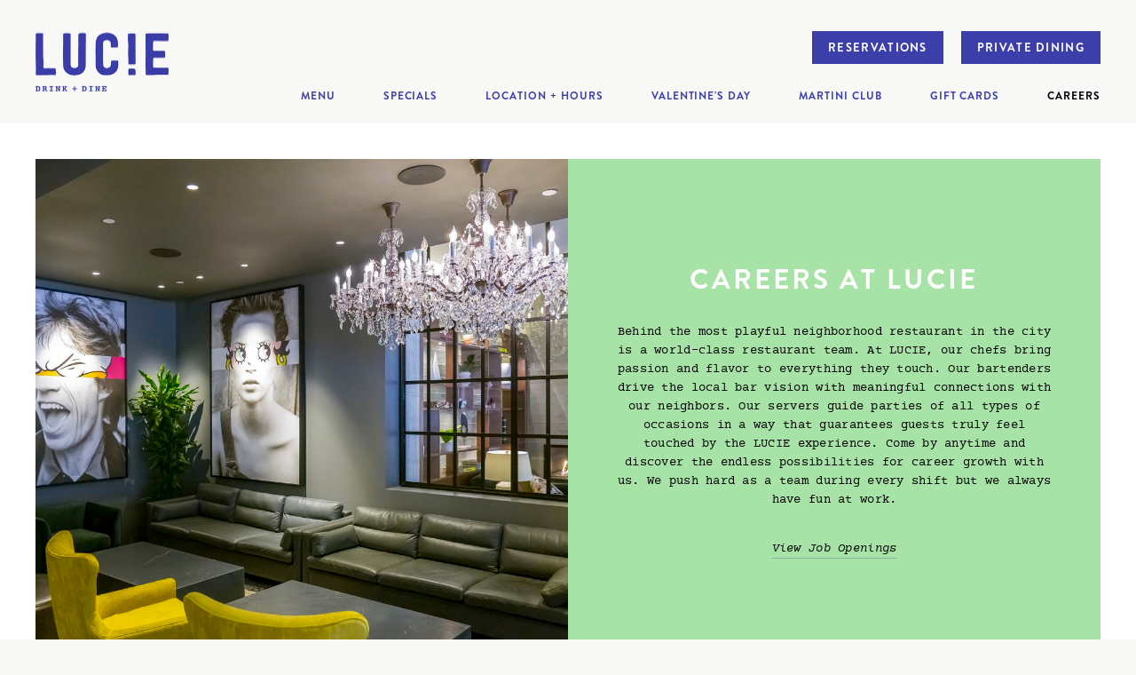

--- FILE ---
content_type: text/html; charset=UTF-8
request_url: https://www.luciebackbay.com/careers
body_size: 12886
content:
<!DOCTYPE HTML> <html lang="en_US" xmlns:og="http://opengraphprotocol.org/schema/" class="no-js "> <head> <meta charset="utf-8"> <title>Boston Restaurant Jobs & Careers | Lucie Drink + Dine</title> <meta name="description" content="Still on the hunt for a career or job in the restaurant industry? Apply for a position at our Back Bay Boston restaurant, Lucie Drink + Dine."> <meta name="robots" content="index, follow, noodp, noydir"> <link rel="canonical" href="https://www.luciebackbay.com/careers"> <script type="application/ld+json">{"@context":"https://schema.org","@type":"WebPage","url":"https://www.luciebackbay.com/careers","name":"Boston Restaurant Jobs & Careers | Lucie Drink + Dine","description":"Still on the hunt for a career or job in the restaurant industry? Apply for a position at our Back Bay Boston restaurant, Lucie Drink + Dine.","breadcrumb":{"@type":"BreadcrumbList","itemListElement":[{"@type":"ListItem","item":"https://www.luciebackbay.com/careers","name":"Careers","position":1}]}}</script> <script>(function(w,d,s,l,i){w[l]=w[l]||[];w[l].push({'gtm.start': new Date().getTime(),event:'gtm.js'});var f=d.getElementsByTagName(s)[0], j=d.createElement(s),dl=l!='dataLayer'?'&l='+l:'';j.async=true;j.src= 'https://www.googletagmanager.com/gtm.js?id='+i+dl;f.parentNode.insertBefore(j,f); })(window,document,'script','dataLayer','GTM-57ZM6FS');</script> <script>(function(w,d,s,l,i){w[l]=w[l]||[];w[l].push({'gtm.start': new Date().getTime(),event:'gtm.js'});var f=d.getElementsByTagName(s)[0], j=d.createElement(s),dl=l!='dataLayer'?'&l='+l:'';j.async=true;j.src= 'https://www.googletagmanager.com/gtm.js?id='+i+dl;f.parentNode.insertBefore(j,f); })(window,document,'script','dataLayer','GTM-5RL5WF7');</script> <script> !function(f,b,e,v,n,t,s) {if(f.fbq)return;n=f.fbq=function(){n.callMethod? n.callMethod.apply(n,arguments):n.queue.push(arguments)}; if(!f._fbq)f._fbq=n;n.push=n;n.loaded=!0;n.version='2.0'; n.queue=[];t=b.createElement(e);t.async=!0; t.src=v;s=b.getElementsByTagName(e)[0]; s.parentNode.insertBefore(t,s)}(window, document,'script', 'https://connect.facebook.net/en_US/fbevents.js'); fbq('init', '1092979051336158'); fbq('track', 'PageView'); </script> <noscript><img height="1" width="1" style="display:none" src="https://www.facebook.com/tr?id=1092979051336158&ev=PageView&noscript=1" /></noscript> <meta property="og:url" content="https://www.luciebackbay.com/careers"> <meta property="og:title" content="Boston Restaurant Jobs & Careers | Lucie Drink + Dine"> <meta property="og:description" content="Still on the hunt for a career or job in the restaurant industry? Apply for a position at our Back Bay Boston restaurant, Lucie Drink + Dine."> <meta property="og:type" content="website"><meta property="og:site_name" content="LUCIE drink + dine"><meta property="og:locale" content="en_US"> <meta name="SKYPE_TOOLBAR" content="SKYPE_TOOLBAR_PARSER_COMPATIBLE"> <meta name="viewport" content="width=device-width, initial-scale=1, user-scalable=0"> <link rel="stylesheet" href="https://unpkg.com/leaflet@1.9.4/dist/leaflet.css" integrity="sha256-p4NxAoJBhIIN+hmNHrzRCf9tD/miZyoHS5obTRR9BMY=" crossorigin=""> <link rel="stylesheet" href="https://use.typekit.net/xzz3zha.css"> <script src="https://unpkg.com/leaflet@1.9.4/dist/leaflet.js" integrity="sha256-20nQCchB9co0qIjJZRGuk2/Z9VM+kNiyxNV1lvTlZBo=" crossorigin=""></script> <link href="/skins/skin-thecolonnadeluciedinedrink/favicon.ico" rel="shortcut icon" type="image/x-icon"> <style> a,abbr,acronym,address,applet,article,aside,audio,b,big,blockquote,body,canvas,caption,center,cite,code,dd,del,details,dfn,div,dl,dt,em,embed,fieldset,figcaption,figure,footer,form,h1,h2,h3,h4,h5,h6,header,hgroup,html,i,iframe,img,ins,kbd,label,legend,li,mark,menu,nav,object,ol,output,p,pre,q,ruby,s,samp,section,small,span,strike,strong,sub,summary,sup,table,tbody,td,tfoot,th,thead,time,tr,tt,u,ul,var,video{border:0;font-size:100%;font:inherit;margin:0;padding:0;vertical-align:baseline}article,aside,details,figcaption,figure,footer,header,hgroup,menu,nav,section{display:block}body{line-height:1}ol,ul{list-style:none}blockquote,q{quotes:none}blockquote:after,blockquote:before,q:after,q:before{content:"";content:none}html:not(.keyboard-navigation) :focus{outline:none}table{border-collapse:collapse;border-spacing:0}input::-moz-focus-inner{border:0;padding:0}input::-ms-clear,input::-ms-reveal{display:none}legend{display:none}@font-face{font-display:swap;font-family:Courier Prime;font-style:normal;font-weight:400;src:url(/skins/skin-thecolonnadeluciedinedrink/1764770585/assets/desktop/fonts/courierprime-regular.woff2) format("woff2"),url(/skins/skin-thecolonnadeluciedinedrink/1764770585/assets/desktop/fonts/courierprime-regular.woff) format("woff")}@font-face{font-display:swap;font-family:Courier Prime;font-style:italic;font-weight:400;src:url(/skins/skin-thecolonnadeluciedinedrink/1764770585/assets/desktop/fonts/courierprime-italic.woff2) format("woff2"),url(/skins/skin-thecolonnadeluciedinedrink/1764770585/assets/desktop/fonts/courierprime-italic.woff) format("woff")}@font-face{font-display:swap;font-family:Courier Prime;font-style:normal;font-weight:700;src:url(/skins/skin-thecolonnadeluciedinedrink/1764770585/assets/desktop/fonts/courierprime-bold.woff2) format("woff2"),url(/skins/skin-thecolonnadeluciedinedrink/1764770585/assets/desktop/fonts/courierprime-bold.woff) format("woff")}@font-face{font-display:swap;font-family:Courier Prime;font-style:italic;font-weight:700;src:url(/skins/skin-thecolonnadeluciedinedrink/1764770585/assets/desktop/fonts/courierprime-bolditalic.woff2) format("woff2"),url(/skins/skin-thecolonnadeluciedinedrink/1764770585/assets/desktop/fonts/courierprime-bolditalic.woff) format("woff")}body,button,html,input,textarea{-webkit-font-smoothing:antialiased;-moz-osx-font-smoothing:grayscale}button,input[type=submit]{-webkit-appearance:none;-moz-appearance:none}button,input,textarea{margin:0;padding:0}@media only screen and (max-width:767px){input[type=text],textarea{-webkit-appearance:none;-moz-appearance:none;appearance:none}}button,input:not([type=checkbox]):not([type=radio]),textarea{background:none;border:none;border-radius:0}.button,a,button,input[type=submit]{cursor:pointer;transition:color .17s,background-color .17s,border-color .17s,opacity .17s}.hide{display:none}.no-select{user-select:none!important;-o-user-select:none!important;-moz-user-select:none!important;-webkit-user-select:none!important;-ms-user-select:none!important}.center-column{margin:0 auto;max-width:66.66%;padding:0 20px;position:relative}.center-column:after{clear:both;content:"";display:table}@media only screen and (max-width:767px){.center-column{max-width:none;padding:0 10px}}.full-width-content .center-column{max-width:100%}.button,button[type=submit],input[type=submit].button{background:#ffd557;color:#000;display:inline-block;font:700 13px/1.1em brandon-grotesque,sans-serif;letter-spacing:.1em;margin:0;overflow:visible;padding:1em 2.5em;position:relative;text-align:center;-moz-text-align-last:auto;text-align-last:auto;text-decoration:none;text-transform:uppercase;white-space:nowrap}.button:hover,button[type=submit]:hover,input[type=submit].button:hover{opacity:.8}.button.blue,button[type=submit].blue,input[type=submit].button.blue{background:#3c3faa;color:#fff}.button.medium,button[type=submit].medium,input[type=submit].button.medium{font-size:14px;line-height:1.429em;padding:.929em 1.857em}.button.big,button[type=submit].big,input[type=submit].button.big{font-size:14px;line-height:1.429em;padding:1.5em 2.429em}.button.bigger-font-size,button[type=submit].bigger-font-size,input[type=submit].button.bigger-font-size{font-size:19px}@media only screen and (max-width:767px){.button.bigger-font-size,button[type=submit].bigger-font-size,input[type=submit].button.bigger-font-size{font-size:15px}}.content-read-more .show-more{display:none}.content-read-more .show-less{display:block}.content-read-more.collapsed .show-less{display:none}.content-read-more.collapsed .show-more{display:block}.content-read-more-wrapper{height:0;overflow:hidden;transition:height .2s}select{-webkit-appearance:none;-moz-appearance:none;-o-appearance:none;appearance:none;background:none;background:#fff;border:thin solid #d1d1d1;border-radius:0;color:#53565a;display:inline-block;font-size:14px;height:40px;line-height:40px;padding:0 10px;position:relative;text-align:left;transition:color .35s ease-in-out,background-color .35s ease-in-out,border-color .35s ease-in-out}select::-ms-expand{display:none}.select-wrapper{display:inline-block;position:relative}.select-wrapper select{padding-right:36px}.select-wrapper .select-icon{border-bottom:1px solid #000;border-left:1px solid #000;height:8px;margin-top:-4px;pointer-events:none;position:absolute;right:10px;top:50%;transform:rotate(-45deg) translateY(-50%);width:8px}.category-selector{font-size:0;margin:0 0 20px;text-align:center}.category-selector .button{margin:0 5px 10px}@media only screen and (max-width:767px){.category-selector .button{display:none}}.category-selector .select-wrapper{display:none}@media only screen and (max-width:767px){.category-selector .select-wrapper{display:inline-block}}.category-selector .select-wrapper select{background:#ddf0f0;border:1px solid #54baba;color:#132929}html:not(.no-js) .fade-on-scroll{opacity:0;transform:translateY(50px);transition-duration:.75s;transition-property:transform,opacity;transition-timing-function:ease}html:not(.no-js) .fade-on-scroll.from-left{transform:translate(-50px)}html:not(.no-js) .fade-on-scroll.from-right{transform:translate(50px)}html:not(.no-js) .fade-on-scroll.visible{opacity:1;transform:translate(0)}.screen-reader-only{clip:rect(1px,1px,1px,1px)!important;word-wrap:normal!important;border:0!important;clip-path:inset(50%)!important;height:1px!important;margin:-1px!important;overflow:hidden!important;padding:0!important;position:absolute!important;width:1px!important}.object-fit{height:100%;left:0;-o-object-fit:cover;object-fit:cover;-o-object-position:50% 50%;object-position:50% 50%;position:absolute;top:0;width:100%;z-index:0}.gallery button,.left-right-blocks .image,.left-right-blocks .thumbnail,.slideshow-wrapper .slide{position:relative}.new-popup-nt-onload .bg_img{bottom:21px;position:absolute;right:33px}@media only screen and (min-width:768px) and (max-width:979px){.new-popup-nt-onload .bg_img{height:93px;width:73px}}@media only screen and (max-width:767px){.new-popup-nt-onload .bg_img{height:93px;width:73px}}@media only screen and (min-width:768px) and (max-width:979px){.new-popup-nt-onload .bg_img img{width:100%}}@media only screen and (max-width:767px){.new-popup-nt-onload .bg_img img{width:100%}}.new-popup-nt-onload button img{position:absolute;right:10px;top:10px}@media only screen and (min-width:768px) and (max-width:979px){.new-popup-nt-onload button img{right:20px;top:230px;z-index:9999}}@media only screen and (max-width:767px){.new-popup-nt-onload button img{right:20px;top:230px;z-index:9999}}.new-popup-nt-onload .popup-overlay-nt{align-items:center;background:rgba(60,63,170,.86);display:none;height:100%;justify-content:center;left:0;position:fixed;top:0;width:100%;z-index:99}@media only screen and (max-width:767px){.new-popup-nt-onload .popup-overlay-nt{align-items:baseline}}.new-popup-nt-onload .popup-overlay-nt .popup-content{background-color:#fff;display:flex;height:574px;max-width:960px;overflow:hidden;position:relative;width:80%}@media only screen and (min-width:768px) and (max-width:979px){.new-popup-nt-onload .popup-overlay-nt .popup-content{display:block;flex-wrap:wrap;height:644px;max-width:342px;width:90%}}@media only screen and (max-width:767px){.new-popup-nt-onload .popup-overlay-nt .popup-content{display:block;flex-wrap:wrap;height:644px;margin:40px 0 0;max-width:342px;width:90%}}.new-popup-nt-onload .popup-overlay-nt .popup-content .popup-left{align-items:baseline;display:flex;justify-content:left;width:50%}@media only screen and (min-width:768px) and (max-width:979px){.new-popup-nt-onload .popup-overlay-nt .popup-content .popup-left{position:relative;top:-30px;width:100%}}@media only screen and (max-width:767px){.new-popup-nt-onload .popup-overlay-nt .popup-content .popup-left{position:relative;top:-30px;width:100%}}.new-popup-nt-onload .popup-overlay-nt .popup-content .popup-left img{height:auto;max-width:430px;width:100%}@media only screen and (min-width:768px) and (max-width:979px){.new-popup-nt-onload .popup-overlay-nt .popup-content .popup-left img{height:214px;width:100%}}@media only screen and (max-width:767px){.new-popup-nt-onload .popup-overlay-nt .popup-content .popup-left img{height:214px;width:100%}}.new-popup-nt-onload .popup-overlay-nt .popup-content .popup-right{box-sizing:border-box;display:flex;flex-wrap:wrap;justify-content:center;padding:72px 60px;width:50%}@media only screen and (min-width:768px) and (max-width:979px){.new-popup-nt-onload .popup-overlay-nt .popup-content .popup-right{margin:-27px 0 0;padding:47px 16px;width:100%}}@media only screen and (max-width:767px){.new-popup-nt-onload .popup-overlay-nt .popup-content .popup-right{margin:-27px 0 0;padding:47px 16px;width:100%}}.new-popup-nt-onload .popup-overlay-nt .popup-content .popup-right h2{color:var(--blue,#3c3faa);font-family:brandon-grotesque,sans-serif;font-size:38px;font-style:normal;font-weight:450;letter-spacing:2.28px;line-height:normal;position:relative;text-align:center;text-transform:uppercase}.new-popup-nt-onload .popup-overlay-nt .popup-content .popup-right h2:after{border-bottom:3px solid var(--blue,#3c3faa);bottom:10px;content:"";position:absolute;right:0;width:100%}@media only screen and (max-width:767px){.new-popup-nt-onload .popup-overlay-nt .popup-content .popup-right h2:after{bottom:-5px}}@media only screen and (min-width:768px) and (max-width:979px){.new-popup-nt-onload .popup-overlay-nt .popup-content .popup-right h2{font-size:27px}}@media only screen and (max-width:767px){.new-popup-nt-onload .popup-overlay-nt .popup-content .popup-right h2{font-size:27px}}.new-popup-nt-onload .popup-overlay-nt .popup-content .popup-right .small_heading{color:var(--blue,#3c3faa);display:block;font-family:Courier Prime,serif;font-size:18px;font-style:normal;font-weight:700;letter-spacing:-.72px;line-height:normal;margin:15px 0 53px;text-align:center}@media only screen and (max-width:767px){.new-popup-nt-onload .popup-overlay-nt .popup-content .popup-right .small_heading{margin:15px 0 37px}}.new-popup-nt-onload .popup-overlay-nt .popup-content .popup-right a{align-items:center;color:#fff;display:flex;flex-shrink:0;font-family:brandon-grotesque,sans-serif;font-size:13px;font-style:normal;font-weight:420;gap:10px;height:50px;justify-content:center;letter-spacing:1.04px;line-height:normal;padding:10px 18px;text-transform:uppercase;width:163px}@media only screen and (min-width:768px) and (max-width:979px){.new-popup-nt-onload .popup-overlay-nt .popup-content .popup-right a{align-items:center;display:flex;flex-shrink:0;font-size:13px;font-style:normal;font-weight:420;gap:10px;height:38px;justify-content:center;letter-spacing:1.04px;line-height:normal;margin:10px 0 0;padding:10px 18px;text-transform:uppercase;width:125px}}@media only screen and (max-width:767px){.new-popup-nt-onload .popup-overlay-nt .popup-content .popup-right a{align-items:center;display:flex;flex-shrink:0;font-size:13px;font-style:normal;font-weight:420;gap:10px;height:38px;justify-content:center;letter-spacing:1.04px;line-height:normal;margin:10px 0 0;padding:10px 18px;text-transform:uppercase;width:125px}}.new-popup-nt-onload .popup-overlay-nt .popup-content .popup-right p{color:var(--Black,#000);display:block;font-family:Courier Prime,serif;font-size:22px;font-style:normal;font-weight:700;letter-spacing:-.88px;line-height:28px;text-align:center;text-transform:uppercase;width:100%}@media only screen and (min-width:768px) and (max-width:979px){.new-popup-nt-onload .popup-overlay-nt .popup-content .popup-right p{font-size:20px}}@media only screen and (max-width:767px){.new-popup-nt-onload .popup-overlay-nt .popup-content .popup-right p{font-size:20px}}.new-popup-nt-onload .popup-overlay-nt .popup-content .popup-right button{background-color:#ff4c4c;border:none;border-radius:5px;color:#fff;cursor:pointer;font-size:16px;padding:10px}.new-popup-nt-onload .popup-overlay-nt .popup-content .desktop_screen{display:block}@media only screen and (min-width:768px) and (max-width:979px){.new-popup-nt-onload .popup-overlay-nt .popup-content .desktop_screen{display:none}}@media only screen and (max-width:767px){.new-popup-nt-onload .popup-overlay-nt .popup-content .desktop_screen{display:none}}.new-popup-nt-onload .popup-overlay-nt .popup-content .mobile_screen{background-position:top;background-size:100%;display:none;height:214px;width:100%}@media only screen and (min-width:768px) and (max-width:979px){.new-popup-nt-onload .popup-overlay-nt .popup-content .mobile_screen{display:block}}@media only screen and (max-width:767px){.new-popup-nt-onload .popup-overlay-nt .popup-content .mobile_screen{display:block}}html{box-sizing:border-box}*,:after,:before{box-sizing:inherit}html{background:#f8f8f6;color:#000;overflow-y:scroll}body,html{position:relative}body,button,html,input,textarea{font-family:Courier Prime,serif;font-size:14px;letter-spacing:.02em;line-height:1.6em}a{color:#3c3faa}a:hover{opacity:.6}@media only screen and (min-width:980px){::-webkit-scrollbar{width:5px}::-webkit-scrollbar-track{background:#dbdbd9}::-webkit-scrollbar-thumb{background:#3c3faa}}svg:not(:root){fill:none;stroke:none;height:auto;overflow:hidden;width:100%}svg.svg-collection{display:none}#header{background:#f8f8f6;height:139px;position:relative;top:0;transition:top .2s;z-index:70}@media only screen and (max-width:767px){#header{height:76px}}.announcement-visible #header{top:34px}@media only screen and (max-width:767px){.announcement-visible #header{top:0}}#header .logo{left:40px;position:absolute;text-align:center;top:50%;transform:translateY(-50%);width:150px}@media only screen and (max-width:767px){#header .logo{left:20px;width:100px}}#header .logo img{display:block;width:100%}#header .top-menu{position:absolute;right:40px;top:35px;z-index:4}@media only screen and (max-width:979px){#header .top-menu{display:none}}#header .top-menu li,#header .top-menu ul{float:left}#header .top-menu li{margin-left:20px}#header .top-menu .button{line-height:1;padding:.923em 1.385em}#header .main-menu{bottom:22px;position:absolute;right:40px;z-index:20}@media only screen and (max-width:979px){#header .main-menu{display:none}}#header .main-menu ul{display:block;font-size:0;white-space:nowrap}#header .main-menu li{display:inline-block;margin-left:24px;position:relative}#header .main-menu li a{color:#3c3faa;display:block;font:500 12px/36px brandon-grotesque,sans-serif;letter-spacing:.1em;text-decoration:none;text-transform:uppercase}#header .main-menu li a.active,#header .main-menu li:hover>a{color:#000}#header .main-menu .menu.level-1{display:flex;justify-content:space-between;white-space:nowrap}#header .main-menu .menu.level-1>li{align-items:center;display:flex;justify-content:center;margin-right:30px;position:relative}#header .main-menu .menu.level-1>li:last-child{margin-right:0}#header .main-menu .menu.level-1>li>a{display:block;font-family:brandon-grotesque,sans-serif;font-size:12px;font-style:normal;font-weight:700;letter-spacing:.96px;line-height:normal;text-align:center;text-decoration:none;text-transform:uppercase}#header .main-menu .menu.level-1>li>a:before{bottom:0;content:"";height:5px;left:0;opacity:0;position:absolute;right:0;transition:.3s;width:100%}#header .main-menu .menu.level-1>li:hover>a:before,#header .main-menu .menu.level-1>li>a.active:before{color:#000;opacity:1}#header .main-menu .menu.submenu{background:#3c3faa;left:auto;margin-top:12px;min-width:180px;opacity:0;padding:7px 20px;position:absolute;text-align:center;top:100%;transition:.35s ease-in-out;visibility:hidden}#header .main-menu .menu.submenu:before{border:6px solid transparent;border-bottom-color:#3c3faa;content:"";left:50%;position:absolute;top:-12px;transform:translateX(-50%)}#header .main-menu .menu.submenu li{display:block;margin-left:0}#header .main-menu .menu.submenu a{color:#fff;display:inline-block;font-family:brandon-grotesque,sans-serif;font-size:12px;font-style:normal;font-weight:300;letter-spacing:.72px;line-height:18px;padding:7px 0;position:relative;text-decoration:none;text-transform:uppercase;transition:none}#header .main-menu .menu.submenu a:after{border-bottom:1px solid #fff;content:"";display:block;height:0;opacity:0;transition:opacity .2s;width:100%}#header .main-menu .menu.submenu a.active,#header .main-menu .menu.submenu a:hover{font-weight:400}#header .main-menu .menu.submenu a.active:after,#header .main-menu .menu.submenu a:hover:after{opacity:1}#header .main-menu .expanded .menu.submenu,#header .main-menu li:hover .menu.submenu{opacity:1;visibility:visible}#skip-to-content{background:#3c3faa;color:#fff;font-size:14px;font-weight:700;left:50%;padding:20px 30px;position:absolute;text-decoration:none;text-transform:uppercase;top:-9999px;transform:translate(-50%);z-index:30}.keyboard-navigation #skip-to-content:focus{top:5px}#hamburger-navigation-trigger{display:none;height:37px;position:absolute;right:20px;top:30px;transition:background .2s;width:37px;z-index:20}@media only screen and (max-width:979px){#hamburger-navigation-trigger{display:block}}@media only screen and (max-width:767px){#hamburger-navigation-trigger{top:15px}}#hamburger-navigation-trigger .smart-icon{font-size:0;left:50%;line-height:0;margin:-10px 0 0 -14px;position:absolute;top:50%}#hamburger-navigation-trigger .smart-icon span{background:#3c3faa;display:block;height:3px;margin-bottom:5px;transform-origin:50% 50%;transition:background .2s,transform .15s,border-radius .15s;width:28px}#hamburger-navigation-trigger .smart-icon span:last-child{margin-bottom:0}#hamburger-navigation-trigger:hover .smart-icon span{transform:none}#hamburger-navigation-trigger:hover .smart-icon span:first-child{transform:translateY(-2px)}#hamburger-navigation-trigger:hover .smart-icon span:last-child{transform:translateY(2px)}#hamburger-navigation-trigger:active .smart-icon span,#hamburger-navigation-trigger:active .smart-icon span:first-child,#hamburger-navigation-trigger:active .smart-icon span:last-child{transform:none;transition:transform .1s}.hamburger-navigation-visible #hamburger-navigation-trigger .smart-icon span{border-radius:0;transform:scale(0) rotate(90deg)}.hamburger-navigation-visible #hamburger-navigation-trigger .smart-icon span:first-child{transform:translateY(8px) rotate(45deg)}.hamburger-navigation-visible #hamburger-navigation-trigger .smart-icon span:last-child{transform:translateY(-8px) rotate(135deg)}.hamburger-navigation-visible #hamburger-navigation-trigger:active .smart-icon{transform:scale(.94)}#hamburger-navigation{display:none}.parallax-mirror{background:#000}.top-images{height:560px;overflow:hidden;position:relative;z-index:40}.home .top-images{height:calc(95vh - 139px)}.top-images.has-bg{background:#000}.top-images a{display:block;height:100%;position:static}.top-images:before{background:rgba(0,0,0,.25);content:"";height:100%;left:0;position:absolute;top:0;width:100%;z-index:10}.top-images .image{background-position:50% 50%;background-repeat:no-repeat;background-size:cover;height:100%;overflow:hidden;position:relative;width:100%;z-index:20}.top-images .image .caption{color:#fff;font:700 20px/1.6em brandon-grotesque,sans-serif;left:50%;letter-spacing:.2em;position:absolute;text-align:center;text-transform:uppercase;top:50%;transform:translate(-50%,-50%);width:86%}@media only screen and (max-width:767px){.home .top-images .image .caption{top:40%}}.top-images .image .caption a{display:inline-block;margin-top:35px}.top-images .image .link-only{height:100%;left:0;position:absolute;top:0;width:100%}.keyboard-navigation .top-images .image .link-only:focus{background:hsla(0,0%,100%,.2)}.top-images .image .page-content{color:#fff;font-weight:700;left:50%;position:absolute;top:50%;transform:translate(-50%,-50%);width:86%}.top-images .image .page-content .h1-like,.top-images .image .page-content .h2-like,.top-images .image .page-content h1,.top-images .image .page-content h2{margin-bottom:17px}.top-images .image .page-content h3,.top-images .image .page-content h4,.top-images .image .page-content h5,.top-images .image .page-content h6,.top-images .image .page-content ol,.top-images .image .page-content p,.top-images .image .page-content table,.top-images .image .page-content ul{margin-bottom:14px}.top-images .image .page-content a{color:#ffd557}.scroll-to-content{bottom:0;color:#fff;cursor:pointer;display:none;font-size:12px;height:74px;left:50%;letter-spacing:.2em;line-height:1;position:absolute;text-align:center;text-transform:uppercase;transform:translateX(-50%);transition:opacity .2s ease-out;z-index:30}.home .scroll-to-content{display:block}.scroll-to-content span{display:block;transition:transform .17s ease-out .17s,opacity .17s ease-out .17s}.scroll-to-content:after{background:#fff;bottom:0;content:"";height:45px;left:50%;position:absolute;transform:translateX(-50%);transition:height .17s ease-out,transform .17s ease-out,opacity .17s ease-out;width:3px}.scroll-to-content:hover:after{height:38px}.scroll-to-content-hidden .scroll-to-content span{opacity:0;transform:translateY(20px)}.scroll-to-content-hidden .scroll-to-content:after{opacity:0;transform:translateX(-50%) translateY(20px)}#booking{background:#327d7d;padding:10px 0 20px;position:relative;width:100%;z-index:50}#booking form{font-size:0;text-align:center}#booking .column{display:inline-block;margin-right:30px;position:relative;vertical-align:top}#booking label{color:#cef0f0;display:block;font-size:12px;line-height:32px}#booking .input-overlay,#booking input[type=date],#booking input[type=text],#booking select{background:#ddf0f0;border:none;color:#132929;display:block;font-size:14px;height:36px;line-height:36px;padding:0 10px}#booking .input-overlay{margin-top:-36px;opacity:0}#booking #booking-dates{width:176px}#booking .select-wrapper{width:100%}#booking select{width:58px}#booking input[type=submit]{display:inline-block;margin-top:32px;vertical-align:top}.booking-trigger{bottom:20px;display:none;font-size:20px;height:60px;left:20px;line-height:60px;position:absolute;right:20px;z-index:20}@media only screen and (max-width:767px){.booking-trigger{display:block}}.content-area{position:relative;z-index:10}.main-content{background:#fff;padding:50px 0}.reservation-blocks{background:#fff;padding:39px 0}.reservation-blocks .opentable-widget{background:#a7e2a6;margin-bottom:34px;padding:46px 0}.announcement{background:#ffd557;left:0;opacity:0;position:absolute;top:-34px;transition:top .2s,opacity .2s,visibility .2s;visibility:hidden;width:100%;z-index:100}.announcement-visible .announcement{opacity:1;top:0;visibility:visible}@media only screen and (max-width:767px){.announcement,.announcement-visible .announcement{top:76px}}.announcement .close{background:rgba(0,0,0,.15);font-size:0;height:100%;position:absolute;right:0;top:0;transition:background .2s;width:38px}.announcement .close:hover{background:rgba(0,0,0,.4)}.announcement .close:after,.announcement .close:before{background:#000;content:"";height:12px;left:50%;margin-left:-1px;margin-top:-6px;position:absolute;top:50%;transition:background .17s;width:2px}.announcement .close:before{transform:rotate(-45deg)}.announcement .close:after{transform:rotate(45deg)}.announcement .content{font:500 12px/1.4em brandon-grotesque,sans-serif;letter-spacing:.1em;padding:10px 74px 8px 36px;text-align:center;text-transform:uppercase}.popup-overlay{align-items:center;background:rgba(0,0,0,.25);display:none;height:100%;justify-content:center;left:0;opacity:0;padding:10px;position:fixed;top:0;transition:opacity .2s,visibility .2s;visibility:hidden;width:100%;z-index:150}.popup-overlay-visible .popup-overlay{opacity:1;visibility:visible}.popup-overlay>.wrapper{background:#fff;max-width:620px;padding:70px;position:relative}@media only screen and (min-width:768px) and (max-width:979px){.popup-overlay>.wrapper{padding:50px}}@media only screen and (max-width:767px){.popup-overlay>.wrapper{padding:50px 20px 30px}}.popup-overlay .close{font-size:0;height:50px;position:absolute;right:0;top:0;width:50px}.popup-overlay .close:after,.popup-overlay .close:before{background:#a9a9a9;content:"";height:14px;left:50%;margin-left:-1px;margin-top:-7px;position:absolute;top:50%;transition:background .17s;width:2px}.popup-overlay .close:before{transform:rotate(-45deg)}.popup-overlay .close:after{transform:rotate(45deg)}.popup-overlay .close:hover:after,.popup-overlay .close:hover:before{background:#5d5d5d}.popup-overlay .content{font-size:16px;line-height:1.4em}@media only screen and (max-width:767px){.popup-overlay .content{font-size:14px}}.popup-overlay .h1-like{color:#3c3faa;font-size:21px}@media only screen and (max-width:767px){.popup-overlay .h1-like{font-size:18px}}.popup-overlay .button{padding:1.2em 2.5em;width:44%}@media only screen and (max-width:979px){.popup-overlay .button{width:auto}}.page-content{font-size:14px;text-align:center}.page-content:after{clear:both;content:"";display:table}.left-aligned-content .page-content{text-align:left}.page-content table{margin-left:auto;margin-right:auto}.page-content .sitemap{text-align:left}.page-content hr{background:#a7e2a6;border:none;color:#a7e2a6;display:block;height:1px;margin:20px auto}.page-content .h1-like,.page-content h1{font:700 1.5em/1.2em brandon-grotesque,sans-serif;letter-spacing:.1em;margin-bottom:1.619em;text-transform:uppercase}.page-content .h2-like,.page-content h2{font:700 1.286em/1.6em Courier Prime,serif;letter-spacing:.02em;margin-bottom:.857em;text-transform:none}.page-content h3,.page-content h4,.page-content h5,.page-content h6{font-weight:700}.page-content h3,.page-content h4,.page-content h5,.page-content h6,.page-content ol,.page-content p,.page-content table,.page-content ul{margin-bottom:2.429em}.page-content strong{font-weight:700}.page-content em{font-style:italic}.page-content u{text-decoration:underline}.page-content sub,.page-content sup{font-size:75%;line-height:0;position:relative}.page-content sup{top:-.5em}.page-content sub{bottom:-.25em}.page-content p,.page-content table{overflow:visible}.page-content ol{list-style:decimal inside}.page-content ul{list-style:none}.page-content ol,.page-content ul{margin-left:30px}.page-content ol ol,.page-content ol ul,.page-content ul ol,.page-content ul ul{margin-bottom:10px;margin-top:10px}.page-content ol li,.page-content ul li{position:relative}.page-content ul>li:before{background:#a7e2a6;border-radius:100%;content:"";display:inline-block;height:5px;margin-right:8px;transition:background .17s;vertical-align:middle;width:5px}.page-content ul>li:hover:before{background-color:#63cb61}@media only screen and (max-width:767px){.page-content ol,.page-content ul{margin-left:0}.page-content .sitemap ol,.page-content .sitemap ul{margin-left:20px}.page-content ol ol,.page-content ol ul,.page-content ul ol,.page-content ul ul{font-size:90%}}.page-content caption,.page-content td,.page-content th{padding:10px 15px;text-align:left;vertical-align:middle}.page-content caption,.page-content th{color:#337d32;font:22px/1 brandon-grotesque,sans-serif;padding-bottom:20px;padding-top:0;vertical-align:bottom}.page-content td{background:#f2f7f2;border-top:1px solid #f7fcf7}.page-content .even td{background:#eef5ed}.page-content table p{margin:10px 0}@media only screen and (max-width:979px){.page-content .table-wrapper{-webkit-overflow-scrolling:touch;overflow-x:auto;width:100%}}.page-content .thumbnail{float:right;margin:0 0 20px 30px}.page-content .thumbnail a,.page-content .thumbnail img{display:block}.page-content>img,.page-content>p>img{height:auto;max-width:895px;width:100%}.page-content .socials{font-size:0;margin-bottom:20px;overflow:hidden}@media only screen and (max-width:767px){.page-content .socials{text-align:center}}.page-content .socials iframe{display:inline-block;height:21px;margin:0 10px 0 0;width:90px}.page-content a.pdf{display:inline-block;font-size:12px;line-height:16px;padding-left:23px;position:relative}.page-content a.pdf:before{background:url(/skins/skin-thecolonnadeluciedinedrink/1764770585/assets/desktop/images/common.svg) -600px 0 no-repeat;content:"";display:inline-block;height:16px;margin-right:10px;position:relative;vertical-align:top;width:13px}.page-content a.pdf:hover:before{background-position:-633px 0}.page-content a.pdf:active:before{background-position:-666px 0}.page-content a.pdf+.size{color:#aaa;font-size:10px}.page-content .hotel-location-map{margin-bottom:20px}.page-content .hotel-location-map a{color:#000}.page-content .sitemap-description{font-size:86%;opacity:.8}.leaflet-popup-content-wrapper,.leaflet-popup-tip{background:none;box-shadow:none;color:#333} </style> <script> var templateURL = '/skins/skin-thecolonnadeluciedinedrink/', siteSettings = { name: "LUCIE drink + dine", country: "USA", state: "Massachusetts", city: "Boston", adr: "120 Huntington Ave.", zip: "02116", lat: "42.3454541", lng: "-71.0810685", phone: "(617) 425-3400" }, currentPropertyId = null, bookingEngineVars = [{"id":1,"property_id":null,"adapter_type":1,"default_booking_window":7,"default_booking_length":7,"default_number_of_children":0,"max_number_of_children":4,"default_number_of_adults":1,"max_number_of_adults":5,"maintenance":0,"maintenance_url":"","created":"2024-09-10 05:48:31","modified":"2024-09-10 05:48:32"},{"id":2,"property_id":1,"adapter_type":null,"default_booking_window":0,"default_booking_length":0,"default_number_of_children":0,"max_number_of_children":0,"default_number_of_adults":0,"max_number_of_adults":0,"maintenance":0,"maintenance_url":"","created":"2024-09-10 05:48:31","modified":"2024-09-10 05:48:32"}]; document.documentElement.classList.remove('no-js'); </script> </head> <body> <section class="popup-overlay" role="region"> <div class="wrapper"> <button class="close">Close</button> <div class="content page-content"> <h2 class="h1-like">LUCIE DRINK + DINE IS NOW SERVING DAILY BREAKFAST & DINNER</h2> </div> </div> </section> <header id="header"> <a class="logo" href="/"> <img src="/skins/skin-thecolonnadeluciedinedrink/assets/desktop/images/logo.png" alt="LUCIE drink + dine"> </a> <nav class="top-menu" aria-label="Top Menu"> <ul class="topmenu-btns"> <li> <a href="/reservation" class="button blue ">Reservations</a> </li> <li> <a href="/private-dining" class="button blue ">Private Dining</a> </li> </ul> </nav> <nav class="main-menu" aria-label="Main Menu"> <ul class="menu level-1 "> <li> <a href="/menu">Menu</a> </li> <li class="parent "> <a href="/specials">Specials</a> <ul class="menu level-2 submenu"> <li> <a href="/specials/holiday-specials">Holiday Specials</a> </li> </ul> </li> <li> <a href="/locationandhours">Location + Hours</a> </li> <li> <a href="/valentines-day">Valentine's Day</a> </li> <li> <a href="/martini-club">Martini Club</a> </li> <li> <a href="/giftcards">Gift Cards</a> </li> <li> <a href="/careers" class="active">Careers</a> </li> </ul> </nav> <button id="hamburger-navigation-trigger" aria-label="Menu" role="region" aria-expanded="false" aria-controls="hamburger-navigation"> <span class="smart-icon"><span></span><span></span><span></span>Menu</span> </button> </header> <div id="hamburger-navigation" role="dialog" aria-modal="true" aria-label="Popup Corporate Menu"> <nav class="top-menu" aria-label="Side Top Menu"> <ul class="topmenu-btns"> <li> <a href="/reservation" class="button blue ">Reservations</a> </li> <li> <a href="/private-dining" class="button blue ">Private Dining</a> </li> </ul> </nav> <nav class="main-menu" aria-label="Side Main Menu"> <ul class="menu level-1 "> <li> <a href="/menu">Menu</a> </li> <li class="parent "> <a href="/specials">Specials</a> <button class="plus" aria-label="Specials - Submenu Expand Button"></button> <ul class="menu level-2 submenu"> <li> <a href="/specials/holiday-specials">Holiday Specials</a> </li> </ul> </li> <li> <a href="/locationandhours">Location + Hours</a> </li> <li> <a href="/valentines-day">Valentine's Day</a> </li> <li> <a href="/martini-club">Martini Club</a> </li> <li> <a href="/giftcards">Gift Cards</a> </li> <li> <a href="/careers" class="active">Careers</a> </li> </ul> </nav> </div> <article class="content-area"> <section class="left-right-blocks" role="region"> <div class="block"> <div class="image"> <img data-src="//d207hr1s2gcif8.cloudfront.net/luciebackbay.com-1031950022/cms/cache/v2/5e5660518ef9e.jpg/1000x1000/fit/80/27340da34a055810fe3fb45ed6a70d3b.jpg" loading="lazy" alt="Careers at LUCIE" class="object-fit"> </div> <div class="content page-content"> <h2 class="h1-like">Careers at LUCIE</h2> <p>Behind the most playful neighborhood restaurant in the city is a world-class restaurant team. At LUCIE, our chefs bring passion and flavor to everything they touch. Our bartenders drive the local bar vision with meaningful connections with our neighbors. Our servers guide parties of all types of occasions in a way that guarantees guests truly feel touched by the LUCIE experience. Come by anytime and discover the endless possibilities for career growth with us. We push hard as a team during every shift but we always have fun at work.</p> <p><a href="https://careers.hireology.com/colonnadehotel" onclick="">View Job Openings</a></p> </div> </div> <div class="block"> <div class="image"> <img data-src="//d207hr1s2gcif8.cloudfront.net/luciebackbay.com-1031950022/cms/cache/v2/61dc305eb06d9.jpg/1000x1000/fit/80/a3502e6fc93c959c67315f3100e7c29d.jpg" loading="lazy" alt="Our family" class="object-fit"> </div> <div class="content page-content"> <h2 class="h1-like">Our family</h2> <p>We pride ourselves on knowing how to make everyone who walks in to LUCIE feel at home, and that's just as true for our team members as it is for our guests. Going above and beyond to provide opportunities that make them feel like they're part of the family — that's what being on team LUCIE is all about.</p> </div> </div> <div class="block"> <div class="image"> <img data-src="//d207hr1s2gcif8.cloudfront.net/luciebackbay.com-1031950022/cms/cache/v2/61dc30840a781.jpg/1000x1000/fit/80/9a8d6a5ed93a5e5406ba2d21b134f36f.jpg" loading="lazy" alt="Fun work vibe" class="object-fit"> </div> <div class="content page-content"> <h2 class="h1-like">Fun work vibe</h2> <p>Working at LUCIE means having an entire team of creative, friendly, talented – and, most importantly, playful people working right alongside you. Come join our team of passionate professionals.</p> </div> </div> </section> <section class="flexible-image-content" role="region"> <div class="wrapper"> <div class="background" style="background-image: url('');"></div> <div class="content page-content center-column"> <h2 class="h1-like">Ready to join our team?</h2> <p>We’re just getting started, so we are looking for awesome candidates in our inbox. We will contact you if it's meant to be!</p> <a href="https://careers.hireology.com/colonnadehotel" class="button big">View job openings</a> </div> </div> </section> </article> <footer id="footer"> <div class="center-column"> <a class="logo" href="/"> <img class="lucie-orange" src="/skins/skin-thecolonnadeluciedinedrink/assets/desktop/images/lucie-orange.png" alt="LUCIE drink + dine"> </a> <article id="newsletter"> <h2>Sign up for LUCIE News</h2> <p>We’ll keep you updated on special events + great deals.</p> <form action="/stay-connected#revinate_contact_api_form" method="post"> <fieldset> <legend>Subscription Details</legend> <label for="newsletter-email">Email Address *</label> <input type="text" name="email" value="" id="newsletter-email" class="validate[required,custom[email]]"> <input type="submit" class="button" value="Submit"> </fieldset> </form> </article> <ul class="socials"> <li> <a class="facebook" href="https://www.facebook.com/Lucie-Back-Bay-365671187489285/" target="_blank"> Facebook <svg> <use xlink:href="#facebook"></use> </svg> </a> </li> <li> <a class="instagram" href="https://www.instagram.com/luciebackbay/" target="_blank"> Instagram <svg> <use xlink:href="#instagram"></use> </svg> </a> </li> </ul> <small class="copyright">Copyright 2026. LUCIE drink + dine.</small> <nav id="footer-menu" aria-label="Footer Menu"> <ul> <li> <a href="/accessibility">Accessibility</a> </li> </ul> </nav> </div> </footer> <svg xmlns="http://www.w3.org/2000/svg" width="0" height="0" class="svg-collection" display="none"> <symbol id="facebook" viewbox="0 0 16 16"><title>Facebook</title> <path d="m9.2 16v-7.3h2.4l.4-2.8h-2.8v-1.9c0-.5.1-.8.3-1 .2-.3.6-.4 1.1-.4h1.5v-2.5c-.5-.1-1.3-.1-2.1-.1-1.1 0-2 .3-2.7 1-.7.6-1 1.6-1 2.8v2.1h-2.4v2.8h2.4v7.3z"></path> </symbol> <symbol id="twitter" viewbox="0 0 16 16"><title>Twitter</title> <path d="m14.3 4.8v.4c0 1.5-.4 2.9-1.1 4.3-.8 1.5-1.8 2.7-3.2 3.5-1.5 1-3.2 1.5-5.1 1.5-1.8 0-3.5-.5-5-1.5h.8c1.5 0 2.9-.5 4.1-1.4-.7 0-1.4-.2-1.9-.6s-.9-1-1.1-1.6h.6c.3 0 .6 0 .9-.1-.8-.1-1.4-.5-1.9-1.1s-.7-1.3-.7-2.1c.5.3.9.4 1.5.4-.5-.3-.9-.7-1.1-1.2-.3-.5-.4-1-.4-1.6s.2-1.1.5-1.6c.8 1 1.8 1.8 3 2.4s2.4.9 3.8 1c0-.2-.1-.5-.1-.8 0-.6.1-1.1.4-1.6s.7-.9 1.2-1.2 1-.4 1.6-.4c.5 0 .9.1 1.3.3s.8.4 1.1.8c.8-.1 1.4-.4 2.1-.8-.2.8-.7 1.4-1.4 1.8.6-.1 1.2-.3 1.8-.6-.5.7-1 1.3-1.7 1.8z"></path> </symbol> <symbol id="instagram" viewbox="0 0 16 16"><title>Instagram</title> <path d="m14.2 12.7c.1-.4.2-1 .3-1.9 0-.5 0-1.3 0-2.2v-1.2c0-1 0-1.7 0-2.2 0-.9-.1-1.5-.3-1.9-.2-.8-.7-1.3-1.5-1.5-.4-.1-1-.2-1.9-.3-.5 0-1.3 0-2.2 0h-1.2c-1 0-1.7 0-2.2 0-.9 0-1.5.1-1.9.3-.8.2-1.3.7-1.5 1.5-.1.4-.2 1-.3 1.9v2.2 1.1 2.2c0 .9.1 1.5.3 1.9.3.7.8 1.2 1.5 1.5.4.1 1 .2 1.9.3h2.2 1.1 2.2c.9 0 1.5-.1 1.9-.3.9-.2 1.4-.7 1.6-1.4zm1.8-8v3.3s0 2.7-.1 3.3c0 .7-.1 1.3-.3 1.8-.2.6-.5 1.1-1 1.6-.4.4-1 .8-1.6 1-.5.2-1.1.3-1.8.3-.5 0-1.7 0-3.2 0s-2.7 0-3.3-.1-1.3-.1-1.8-.3c-.6-.2-1.1-.5-1.6-.9s-.8-1-1-1.6c-.2-.5-.3-1.1-.3-1.8 0-.6 0-1.8 0-3.3s0-2.7.1-3.3c0-.7.1-1.3.3-1.8.2-.6.5-1.1 1-1.6.4-.4 1-.8 1.6-1 .4-.1 1-.2 1.7-.2.6-.1 1.8-.1 3.3-.1s2.7 0 3.3.1c.7 0 1.3.1 1.8.3.6.2 1.1.5 1.6 1 .4.4.8 1 1 1.6.1.4.2 1 .3 1.7zm-2.8-1c0 .3-.1.5-.3.7s-.4.3-.7.3-.5-.1-.7-.3-.3-.4-.3-.7.1-.5.3-.7.4-.3.7-.3.5.1.7.3c.3.2.3.5.3.7zm-5.2 7c.7 0 1.4-.3 1.9-.8s.8-1.2.8-1.9-.3-1.4-.8-1.9-1.2-.8-1.9-.8-1.4.3-1.9.8-.8 1.2-.8 1.9.3 1.4.8 1.9 1.2.8 1.9.8zm0-6.8c.7 0 1.4.2 2.1.6.6.4 1.1.9 1.5 1.5s.6 1.3.6 2.1c0 .7-.2 1.4-.6 2.1s-.9 1.1-1.5 1.5-1.3.6-2.1.6-1.4-.2-2.1-.6-1.1-.9-1.5-1.5c-.3-.8-.5-1.5-.5-2.2s.2-1.4.6-2.1c.4-.6.9-1.1 1.5-1.5s1.3-.5 2-.5z"></path> </symbol> <symbol id="youtube" viewbox="0 0 16 16"><title>YouTube</title> <path d="m6.4 10.4 4.1-2.4-4.1-2.4zm9.3-6.3c.1.5.2 1.3.3 2.4v1.5 1.5c-.1 1.1-.2 1.9-.3 2.4-.1.3-.3.6-.5.9s-.6.4-.9.5c-.5.1-1.7.2-3.6.3h-2.7-2.7c-1.9-.1-3.1-.2-3.6-.3-.4-.1-.7-.3-.9-.5s-.4-.5-.5-.9c-.1-.5-.2-1.3-.3-2.4v-1.5c0-.4 0-.9 0-1.5.1-1.1.2-1.9.3-2.4.1-.4.3-.7.5-.9s.6-.4.9-.5c.5-.1 1.7-.2 3.6-.3h2.7 2.7c1.9.1 3.1.2 3.6.3.4.1.7.3.9.5s.4.6.5.9z"></path> </symbol> <symbol id="linkedin" viewbox="0 0 16 16"><title>LinkedIn</title> <path d="m16 16h-3.3v-5.2c0-.9-.1-1.5-.2-1.9-.3-.6-.8-1-1.5-1-.8 0-1.3.3-1.6.9-.3.4-.4 1.1-.4 1.9v5.3h-3.3v-10.7h3.2v1.5c.2-.5.6-.9 1.1-1.2.6-.4 1.3-.6 2-.6 1.5 0 2.6.5 3.2 1.5.5.8.7 2 .7 3.6v5.9zm-14.1-12.1c-.5 0-1-.2-1.4-.6-.3-.4-.5-.8-.5-1.4 0-.5.2-1 .6-1.4s.8-.5 1.3-.5 1 .2 1.4.6.6.8.6 1.3-.2 1-.6 1.4-.8.6-1.4.6zm1.7 12.1h-3.4v-10.7h3.3v10.7z"></path> </symbol> <symbol id="yelp" viewbox="0 0 16 16"><title>Yelp</title> <path d="m8 0c-4.4 0-8 3.6-8 8s3.6 8 8 8 8-3.6 8-8-3.6-8-8-8zm-3.7 9.5c-.2 0-.3-.1-.4-.2s-.1-.3-.1-.5c-.1-.6 0-1.5.2-1.8.1-.2.3-.3.4-.2.1 0 .1 0 1.9.8.1 0 .2.1.5.2.3 0 .4.2.4.5s-.2.5-.4.5c0 0-.2.1-.7.2-1.6.5-1.7.5-1.8.5zm3.8 1v1.9c-.1.2-.2.3-.4.3h-.1c-.6 0-1.8-.5-2.1-.8-.1-.1-.1-.2-.1-.3s0-.1 0-.2 0-.1 1.3-1.6c.1-.1.3-.4.3-.4.1-.2.4-.3.7-.1.3 0 .5.2.5.5zm-.4-3.4c-.1 0-.1 0-.1 0-.2 0-.4-.2-.6-.5-.3-.3-2.3-3.5-2.3-3.6-.1-.2 0-.3.1-.5.3-.4 2.2-.9 2.7-.8.2.1.3.2.4.3 0 .2.3 3.4.3 4.2-.1.5-.2.8-.5.9zm1.1 0 .4-.6c1-1.4 1-1.4 1.1-1.5s.3-.1.5 0c.4.2 1.3 1.4 1.3 1.9 0 .2-.1.3-.2.4s-.1.1-2 .5c0 0-.6.2-.8.1-.1 0-.3-.1-.3-.3-.2-.1-.2-.4 0-.5zm3.4 3c-.1.5-1 1.7-1.4 1.8-.1 0-.1 0-.2 0s-.2 0-.3-.1-.1-.1-1.1-1.8l-.4-.4c-.1-.2-.1-.5.1-.7s.4-.3.6-.2c0 0 .4.1.7.2 1.7.6 1.7.6 1.8.6.2.2.2.4.2.6z"></path> </symbol> <symbol id="tripadvisor" viewbox="0 0 142 84"><title>TripAdvisor</title> <path d="m34.4 42.5c-3.2 0-5.8 2.6-5.8 5.8s2.6 5.8 5.8 5.8 5.8-2.6 5.8-5.8c-.1-3.2-2.6-5.8-5.8-5.8z"></path> <path d="m105.4 42.4c-3.2 0-5.8 2.6-5.8 5.8s2.6 5.8 5.8 5.8 5.8-2.6 5.8-5.8-2.6-5.8-5.8-5.8z"></path> <path d="m35.3 31.1c-9.5 0-17.1 7.7-17.1 17.2s7.7 17.1 17.1 17.1c9.5 0 17.2-7.7 17.2-17.1-.1-9.5-7.8-17.2-17.2-17.2zm0 29c-6.6 0-11.9-5.3-11.9-11.9s5.3-11.9 11.9-11.9 11.9 5.3 11.9 11.9c-.1 6.6-5.4 11.9-11.9 11.9z"></path> <path d="m106.3 31c-9.5 0-17.1 7.7-17.1 17.2s7.7 17.1 17.1 17.1c9.5 0 17.1-7.7 17.1-17.1.1-9.5-7.6-17.2-17.1-17.2zm0 29.1c-6.6 0-11.9-5.3-11.9-11.9s5.3-11.9 11.9-11.9 11.9 5.3 11.9 11.9c0 6.5-5.3 11.9-11.9 11.9z"></path> <path d="m142 13.5h-23.6c-12.1-8.1-28.5-13.2-47.4-13.2s-36.4 5.1-48.5 13.2h-22.5c3.7 4.3 6.4 10.1 7.1 14.1-4.2 5.8-6.8 13-6.8 20.7 0 19.5 15.8 35.3 35.3 35.3 11.1 0 21-5.1 27.4-13.1 2.6 3.1 7 9.3 7.9 11.1 0 0 5.1-7.6 7.9-11.1 6.5 8 16.3 13 27.4 13 19.5 0 35.3-15.8 35.3-35.3 0-7.8-2.5-14.9-6.8-20.7.9-3.9 3.6-9.7 7.3-14zm-106.3 63.3c-15.7 0-28.5-12.8-28.5-28.5s12.7-28.4 28.4-28.4 28.4 12.7 28.4 28.4c.1 15.7-12.6 28.5-28.3 28.5zm70.6 0c-15.7 0-28.4-12.7-28.4-28.4s12.7-28.4 28.4-28.4 28.4 12.7 28.4 28.4c.1 15.6-12.7 28.4-28.4 28.4z"></path> </symbol> <symbol id="pinterest" viewbox="0 0 243 243"><title>Pinterest</title> <path d="m121.5 0c-67.1 0-121.5 54.4-121.5 121.5 0 51.5 32 95.5 77.2 113.2-1.1-9.6-2-24.4.4-34.9 2.2-9.5 14.2-60.4 14.2-60.4s-3.6-7.3-3.6-18c0-16.9 9.8-29.5 22-29.5 10.4 0 15.4 7.8 15.4 17.1 0 10.4-6.6 26-10.1 40.5-2.9 12.1 6.1 22 18 22 21.6 0 38.2-22.8 38.2-55.6 0-29.1-20.9-49.4-50.8-49.4-34.6 0-54.9 25.9-54.9 52.7 0 10.4 4 21.6 9 27.7 1 1.2 1.1 2.3.8 3.5-.9 3.8-3 12.1-3.4 13.8-.5 2.2-1.8 2.7-4.1 1.6-15.2-7.1-24.7-29.2-24.7-47.1 0-38.3 27.8-73.5 80.3-73.5 42.1 0 74.9 30 74.9 70.2 0 41.9-26.4 75.6-63 75.6-12.3 0-23.9-6.4-27.8-14 0 0-6.1 23.2-7.6 28.9-2.7 10.6-10.1 23.8-15.1 31.9 11.4 3.5 23.4 5.4 36 5.4 67.1 0 121.5-54.4 121.5-121.5.2-67.3-54.2-121.7-121.3-121.7z"></path> </symbol> </svg> <script type="text/javascript" id="__dd_src" src="/skins/master/assets/tracking/digitalData.min.js"></script><script type="text/javascript" id="__tracking-digitalData">var s_account='hebscolonnade',s_sites='luciebackbay.com,_';s.pageName="Lucie Back Bay Dine and Drink \/ Careers";s.prop4="Careers";s.channel="Careers";s.products=";Lucie Back Bay Dine and Drink";s.prop16="en";s.eVar42="desktop";var __pageCategory={"primaryCategory":"Careers","subCategory1":null,"subCategory2":null,"pageType":"Home","httpStatusCode":200};var __clientInfo={"suite":"hebscolonnade","internalURL":"luciebackbay.com,_"}; if('undefined' !== typeof _isTablet && _isTablet) s.eVar42 = 'tablet'; s.eVar44 = (document.cookie.indexOf('_htma=') === -1) ? 'anonymous' : 'logged in'; digitalData.mapOmniture(s, s_account); try { ('undefined' !== typeof __clientInfo) && digitalData.setClientInfo(__clientInfo); ('undefined' !== typeof __property) && digitalData.setProperty(__property); ('undefined' !== typeof __pageCategory) && digitalData.setPageCategory(__pageCategory); ('undefined' !== typeof __eventInfo) && digitalData.setEventInfo(__eventInfo); ('undefined' !== typeof __cartData) && digitalData.setCart(__cartData); ('undefined' !== typeof __transactionData) && digitalData.setTransactions(__transactionData); ('undefined' !== typeof __profileInfo) && digitalData.setProfile(__profileInfo); } catch(e) { } </script><script src="https://assets.adobedtm.com/fde0688fbb2998f2bca09636e7ec95a255559f0d/satelliteLib-f3b54d5a1be49ed208cea93f182e2744e6d73bf6.js"></script> <link rel="stylesheet" href="/skins/skin-thecolonnadeluciedinedrink/1764770585/assets/desktop/styles/styles.min.css" async defer> <script src="/skins/skin-thecolonnadeluciedinedrink/1764770585/assets/desktop/scripts/scripts.min.js"></script> <script defer src="https://static.cloudflareinsights.com/beacon.min.js/vcd15cbe7772f49c399c6a5babf22c1241717689176015" integrity="sha512-ZpsOmlRQV6y907TI0dKBHq9Md29nnaEIPlkf84rnaERnq6zvWvPUqr2ft8M1aS28oN72PdrCzSjY4U6VaAw1EQ==" data-cf-beacon='{"rayId":"9c410d4e1abeecfa","version":"2025.9.1","serverTiming":{"name":{"cfExtPri":true,"cfEdge":true,"cfOrigin":true,"cfL4":true,"cfSpeedBrain":true,"cfCacheStatus":true}},"token":"03a00509ff414fe7a60aae81e1e7c040","b":1}' crossorigin="anonymous"></script>
</body> </html> 

--- FILE ---
content_type: text/css
request_url: https://www.luciebackbay.com/skins/skin-thecolonnadeluciedinedrink/1764770585/assets/desktop/styles/styles.min.css
body_size: 19172
content:
@charset "UTF-8";.inputContainer{float:left;position:relative}.formError{cursor:pointer;display:block;left:300px;letter-spacing:0;line-height:18px;position:absolute;text-align:left;top:300px;z-index:5000}.ajaxSubmit{background:#55ea55;border:1px solid #999;display:none;padding:20px}.formError .formErrorContent{background:#b31919;border-radius:5px;border-bottom-left-radius:0;box-shadow:0 1px 2px rgba(0,0,0,.3);color:#fff;font-size:11px;padding:4px 10px;position:relative;width:186px;z-index:5001}.greenPopup .formErrorContent{background:#33be40}.blackPopup .formErrorContent{background:#393939;color:#fff}body.rtl .formError .formErrorArrow,body[dir=rtl] .formError .formErrorArrow{margin:-2px 13px 0 0}.ui-datepicker{background:hsla(0,0%,100%,.9);box-shadow:0 10px 20px rgba(0,0,0,.09),0 6px 6px rgba(0,0,0,.12);display:none;padding:10px;z-index:10}body>.ui-datepicker{z-index:30}.ui-datepicker:after{clear:both;content:"";display:block;height:0;overflow:hidden}@media only screen and (max-width:767px){.ui-datepicker{width:calc(100% - 20px)}}.ui-datepicker-header{color:#3c3faa;font-size:16px;line-height:26px;margin-bottom:6px;position:relative;text-align:center;text-transform:uppercase}.ui-datepicker-next,.ui-datepicker-prev{cursor:pointer;height:26px;overflow:hidden;position:absolute;text-indent:-9999px;top:0;-webkit-user-select:none;-moz-user-select:none;user-select:none;width:26px;z-index:20}.ui-datepicker-next:after,.ui-datepicker-prev:after{border:2px solid #3c3faa;border-bottom:0;border-left:0;content:"";height:10px;left:6px;position:absolute;top:8px;transform:rotate(45deg);transition:border-color .17s;width:10px}.ui-datepicker-next.ui-state-disabled,.ui-datepicker-prev.ui-state-disabled{opacity:.3}.ui-datepicker-prev{left:5px}.ui-datepicker-prev:after{border-bottom:2px solid #3c3faa;border-left:2px solid #3c3faa;border-right:0;border-top:0;left:10px}.ui-datepicker-prev:not(.ui-state-disabled):hover:after{border-bottom-color:#ffd557;border-left-color:#ffd557}.ui-datepicker-next{right:5px}.ui-datepicker-next:not(.ui-state-disabled):hover:after{border-right-color:#ffd557;border-top-color:#ffd557}.ui-datepicker-calendar{cursor:default;margin:0 auto;table-layout:fixed;width:252px}@media only screen and (max-width:767px){.ui-datepicker-calendar{width:100%}}.ui-datepicker-calendar td,.ui-datepicker-calendar th{line-height:32px;text-align:center;vertical-align:middle}.ui-datepicker-calendar th{color:#000;font-size:14px;font-weight:700;text-transform:uppercase}.ui-datepicker-calendar td{color:#000;font-size:12px}.ui-datepicker-calendar td.ui-datepicker-other-month,.ui-datepicker-calendar td.ui-state-disabled{color:#a9a9a9}.ui-datepicker-calendar td.ui-datepicker-other-month span:hover,.ui-datepicker-calendar td.ui-state-disabled span:hover{background:none;color:inherit}.ui-datepicker-calendar a{color:inherit;display:inline-block;height:100%;text-decoration:none;width:100%}.ui-datepicker-calendar .ui-datepicker-today a{background:#ccc}.ui-datepicker-calendar .ui-datepicker-current-day a,.ui-datepicker-calendar .ui-datepicker-highlight a,.ui-datepicker-calendar .ui-state-default:hover{background:#ffd557;color:#000;font-weight:700}.ui-datepicker-trigger{background:url(../images/sprite.svg) 0 -123px no-repeat;float:left;height:15px;margin:13px 0 0 8px;overflow:hidden;text-indent:-9999px;width:17px}.ui-datepicker-trigger:hover{background-position:-37px -123px}.ui-selectmenu-button{background:#fff;border:thin solid #d1d1d1;color:#53565a;display:block;font-size:14px;height:40px;line-height:40px;position:relative;text-align:left;transition:all .2s;width:auto!important}.ui-selectmenu-button::-moz-placeholder{color:#292c2d}.ui-selectmenu-button::placeholder{color:#292c2d}.ui-selectmenu-button .ui-icon{border-left:4px solid transparent;border-right:4px solid transparent;border-top:7px solid #292c2d;height:0;margin-top:-4px;position:absolute;right:10px;top:50%;width:0}.ui-selectmenu-button:hover .ui-icon{border-top-color:#54baba}.ui-selectmenu-button .ui-selectmenu-text{display:block;height:100%;overflow:hidden;padding:0 30px 0 10px;text-overflow:ellipsis;white-space:nowrap}.ui-selectmenu-button .ui-selectmenu-text strong{font-weight:700}.ui-selectmenu-menu{background:#fff;box-shadow:0 1px 2px rgba(0,0,0,.2);display:none;max-height:258px;overflow:auto;position:absolute;z-index:9999999}.ui-selectmenu-menu.ui-selectmenu-open{display:block}.ui-selectmenu-menu li .ui-menu-item-wrapper{color:#000;display:block;font-size:14px;overflow:hidden;padding:10px 20px;text-overflow:ellipsis;white-space:nowrap}.ui-selectmenu-menu li .ui-state-active{background:#eee;cursor:pointer}.swiper-container{list-style:none;margin:0 auto;overflow:hidden;padding:0;position:relative}.swiper-container-no-flexbox .swiper-slide{float:left}.swiper-container-vertical>.swiper-wrapper{flex-direction:column}.swiper-wrapper{display:flex;height:100%;position:relative;transition-property:transform;width:100%}.swiper-container-android .swiper-slide,.swiper-wrapper{transform:translateZ(0)}.swiper-container-multirow>.swiper-wrapper{flex-wrap:wrap}.swiper-container-free-mode>.swiper-wrapper{margin:0 auto;transition-timing-function:ease-out}.swiper-slide{flex-shrink:0;height:100%;position:relative;transition-property:transform;width:100%}.swiper-invisible-blank-slide{visibility:hidden}.swiper-container-autoheight,.swiper-container-autoheight .swiper-slide{height:auto}.swiper-container-autoheight .swiper-wrapper{align-items:flex-start;transition-property:transform,height}.swiper-container-wp8-horizontal,.swiper-container-wp8-horizontal>.swiper-wrapper{touch-action:pan-y}.swiper-container-wp8-vertical,.swiper-container-wp8-vertical>.swiper-wrapper{touch-action:pan-x}@font-face{font-family:HeBS-Icons;font-style:normal;font-weight:400;src:url(../fonts/HeBS-Icons.woff2?8uvq96) format("woff2"),url(../fonts/HeBS-Icons.woff?8uvq96) format("woff")}[class*=" rooms-icon-"],[class^=rooms-icon-]{speak:none;-webkit-font-smoothing:antialiased;-moz-osx-font-smoothing:grayscale;font-family:HeBS-Icons!important;font-style:normal;font-variant:normal;font-weight:400;line-height:1;text-transform:none}.rooms-icon-theatre-set-up:before{content:""}.rooms-icon-classroom-set-up:before{content:""}.rooms-icon-cabaret-set-up:before{content:""}.rooms-icon-boardroom-set-up:before{content:""}.rooms-icon-u-shaped-set-up:before{content:""}.rooms-icon-banquet-set-up:before{content:""}.rooms-icon-dinner-dance-set-up:before{content:""}.rooms-icon-reception-set-up:before{content:""}.rooms-icon-ceremony-set-up:before{content:""}.rooms-icon-natural-daylight:before{content:""}.rooms-icon-outlets-sockets:before{content:""}.rooms-icon-direct-dial-point:before{content:""}.rooms-icon-video-conferencing:before{content:""}.rooms-icon-air-conditioning:before{content:""}.rooms-icon-wi-fi:before{content:""}.rooms-icon-blackout-shades:before{content:""}.rooms-icon-visual-equipment:before{content:""}.rooms-icon-audio-equipment:before{content:""}.rooms-icon-flipchart-presentation-equipment:before{content:""}.rooms-icon-tv-point:before{content:""}.rooms-icon-overhead-projector:before{content:""}.rooms-icon-data-projector:before{content:""}.rooms-icon-balcony:before{content:""}.rooms-icon-city-view:before{content:""}.rooms-icon-beds:before{content:""}.rooms-icon-flat-screen-tv:before{content:""}.rooms-icon-hair-dryer:before{content:""}.rooms-icon-iron:before{content:""}.rooms-icon-ac:before{content:""}.rooms-icon-king-bed:before{content:""}.rooms-icon-kitchen:before{content:""}.rooms-icon-minibar:before{content:""}.rooms-icon-smoke-free:before{content:""}.rooms-icon-occupancy:before{content:""}.rooms-icon-ocean-view:before{content:""}.rooms-icon-personal_items:before{content:""}.rooms-icon-pool-view:before{content:""}.rooms-icon-room-service:before{content:""}.rooms-icon-safe:before{content:""}.rooms-icon-single-room:before{content:""}.rooms-icon-smoking:before{content:""}.rooms-icon-size:before{content:""}.rooms-icon-pulloutsofa:before{content:""}.rooms-icon-twin-room:before{content:""}.rooms-icon-wifi:before{content:""}.rooms-icon-adaroom:before{content:""}.rooms-icon-airport-shuttle-paid:before{content:""}.rooms-icon-amusement-park:before{content:""}.rooms-icon-bar:before{content:""}.rooms-icon-beach:before{content:""}.rooms-icon-business-center:before{content:""}.rooms-icon-elevator:before{content:""}.rooms-icon-environmentally-friendly:before{content:""}.rooms-icon-fitness:before{content:""}.rooms-icon-golf:before{content:""}.rooms-icon-indoor-pool:before{content:""}.rooms-icon-landmark:before{content:""}.rooms-icon-outdoor-pool:before{content:""}.rooms-icon-pet-friendly:before{content:""}.rooms-icon-pool:before{content:""}.rooms-icon-restaurant:before{content:""}.rooms-icon-shuttle:before{content:""}.rooms-icon-spa:before{content:""}.rooms-icon-ticket-services:before{content:""}.rooms-icon-valet:before{content:""}.rooms-icon-water-park:before{content:""}.rooms-icon-coffeemaker:before{content:""}.rooms-icon-highfloor:before{content:""}.rooms-icon-airport-shuttle-free:before{content:""}.rooms-icon-view:before{content:""}.rooms-icon-tv:before{content:""}.rooms-icon-minifridge:before{content:""}.rooms-icon-pets:before{content:""}.rooms-icon-valet-only:before{content:""}.rooms-icon-accessibility-features:before{content:""}.rooms-icon-parking:before{content:""}@media only screen and (max-width:767px){html.hamburger-navigation-visible{overflow:hidden}}#hamburger-navigation{-webkit-overflow-scrolling:touch;background:#f8f8f6;display:none;height:100%;left:-100%;overflow:auto;padding-top:189px;position:fixed;text-align:center;top:0;transition:left .2s,visibility .2s;visibility:hidden;width:100%;z-index:60}@media only screen and (max-width:979px){#hamburger-navigation{display:block}}@media only screen and (max-width:767px){#hamburger-navigation{padding-top:120px}}.hamburger-navigation-visible #hamburger-navigation{left:0;visibility:visible}#hamburger-navigation .top-menu{margin:0 auto 40px;position:relative;right:auto;top:auto;width:90%;z-index:4}@media only screen and (min-width:768px) and (max-width:979px){#hamburger-navigation .top-menu{max-width:60%}}#hamburger-navigation .top-menu .topmenu-btns li{margin-bottom:10px}#hamburger-navigation .main-menu{margin:0 auto;max-width:60%;padding-bottom:25px;position:relative}@media only screen and (max-width:767px){#hamburger-navigation .main-menu{max-width:90%}}#hamburger-navigation .main-menu li{position:relative}#hamburger-navigation .main-menu a{color:#3c3faa;display:block;font:500 12px/36px brandon-grotesque,sans-serif;letter-spacing:.1em;text-decoration:none;text-transform:uppercase}#hamburger-navigation .main-menu a.active,#hamburger-navigation .main-menu a:hover{color:#000}#hamburger-navigation .main-menu .menu li{position:relative}#hamburger-navigation .main-menu .menu a{display:block}#hamburger-navigation .main-menu .menu.level-1{display:inline-flex;flex-direction:column;padding-top:25px;width:100%}#hamburger-navigation .main-menu .menu.level-1>li{line-height:18px;margin-bottom:25px}#hamburger-navigation .main-menu .menu.level-1>li>a{display:inline-block;font-family:brandon-grotesque,sans-serif;font-size:12px;font-style:normal;font-weight:400;letter-spacing:.96px;line-height:normal;text-align:center;text-decoration:none;text-transform:uppercase;width:100%}#hamburger-navigation .main-menu .menu.level-1 .parent.expanded>a{margin-bottom:20px}#hamburger-navigation .main-menu .menu.submenu{background:var(--blue,#3c3faa);max-height:0;overflow:hidden;padding:0;position:relative;transition:max-height 222ms cubic-bezier(0,1,0,1),padding 333ms,visibility .3s;visibility:hidden}#hamburger-navigation .main-menu .menu.submenu a{color:#fff;font-family:brandon-grotesque,sans-serif;font-size:12px;font-style:normal;font-weight:400;letter-spacing:.96px;line-height:normal;margin-bottom:20px;padding:0 8px;text-align:center;text-decoration:none;text-transform:uppercase}#hamburger-navigation .main-menu .menu.submenu a.active,#hamburger-navigation .main-menu .menu.submenu a:hover{text-decoration:underline}#hamburger-navigation .main-menu .parent.expanded>.submenu{max-height:800px;padding-top:15px;transition:max-height 222ms cubic-bezier(1,0,1,0),padding 333ms;visibility:visible}#hamburger-navigation .main-menu .parent.expanded>.submenu .parent a{margin-bottom:20px}#hamburger-navigation .main-menu .parent.expanded>.submenu .parent a:last-child{margin-bottom:0}#hamburger-navigation .main-menu .menu.submenu.level-2 .parent.expanded>.menu.submenu.level-3,#hamburger-navigation .main-menu .menu.submenu.level-2 .parent.expanded>a{margin-bottom:20px}#hamburger-navigation .main-menu .menu.submenu.level-2 .parent.expanded:last-child .menu.submenu.level-3{margin-bottom:0}#hamburger-navigation .main-menu .menu.submenu.level-3 a{font-size:12px;line-height:24px;padding-left:5px}#hamburger-navigation .main-menu .menu.submenu.level-3.submenu{margin-left:20px;padding-top:0}#hamburger-navigation .main-menu .plus{align-items:center;display:flex;height:18px;justify-content:center;left:48%;position:absolute;top:12px;width:18px}#hamburger-navigation .main-menu .plus:before{border-color:#3c3faa;border-style:solid;border-width:0 1px 1px 0;box-sizing:border-box;content:"";height:8px;transform:rotate(45deg);transition:border-width .15s ease-in-out;width:8px}#hamburger-navigation .main-menu .parent.expanded>.plus{top:18px;transform:rotate(180deg)}#hamburger-navigation .main-menu .submenu .plus{height:15px;width:15px}@media only screen and (max-width:767px){html.booking-visible{overflow:hidden}#booking{-webkit-overflow-scrolling:touch;display:block;height:100%;left:-101%;overflow:auto;padding:0;position:fixed;top:0;transition:left .35s ease-in-out}.booking-visible #booking{left:0}#booking .center-column{height:100%;max-width:100%;padding:0}#booking form{padding:100px 20px 30px;width:100%}#booking .column{margin-right:0;width:100%}#booking .column.adults,#booking .column.children{width:48%}#booking .column.children{margin-left:4%}#booking .input-overlay,#booking input[type=date],#booking input[type=text],#booking select{padding:0 35px;text-align:center;-moz-text-align-last:center;text-align-last:center;width:100%}#booking .input-overlay{display:block}#booking #booking-dates{width:100%}#booking input[type=submit]{margin-top:20px;width:100%}}#booking .close{cursor:pointer;display:none;height:30px;margin:0 auto 30px;opacity:1;overflow:hidden;position:relative;text-indent:-9999px;transition:opacity .3s ease-out;width:30px}@media only screen and (max-width:767px){#booking .close{display:block}}#booking .close span{background:transparent;display:block;height:2px;left:0;position:absolute;top:50%;width:100%}#booking .close span:after,#booking .close span:before{background:#54baba;content:"";display:block;height:3px;left:-3px;position:absolute;transition:.35s ease-in-out;width:35px}#booking .close span:before{top:-1px;transform:rotate(45deg)}#booking .close span:after{bottom:0;transform:rotate(-45deg)}#booking-datepicker{bottom:62px;display:none;left:0;position:absolute;z-index:7}@media only screen and (min-width:768px){.booking-datepicker-under #booking-datepicker{bottom:auto;top:75px}}#booking-datepicker.visible{display:block}@media only screen and (max-width:767px){#booking-datepicker{bottom:auto;display:block;max-height:0;overflow:hidden;position:relative;transition:max-height .35s ease-in-out}#booking-datepicker.visible{max-height:500px}}#booking-datepicker .arrival-departure-status{background:#327d7d;overflow:hidden;text-align:center;white-space:nowrap}@media only screen and (max-width:767px){#booking-datepicker .arrival-departure-status{display:none}}#booking-datepicker .arrival-departure-status div{display:inline-block;transition:all .2s;width:100%}#booking-datepicker .arrival-departure-status .arrival,#booking-datepicker .arrival-departure-status .departure{color:#fff;font:20px/55px Courier Prime,serif;opacity:0;text-transform:uppercase}#booking-datepicker .arrival-departure-status .arrival:after,#booking-datepicker .arrival-departure-status .departure:after{content:attr(data-text)}#booking-datepicker .arrival-departure-status .arrival{margin-left:-100%}#booking-datepicker .arrival-departure-status .departure{margin-right:-100%}#booking-datepicker.checkin-step .arrival-departure-status .arrival{margin-left:0;opacity:1}#booking-datepicker.checkout-step .arrival-departure-status .departure{margin-right:0;opacity:1}#booking-datepicker .ui-datepicker{white-space:nowrap;width:100%!important}#booking-datepicker .ui-datepicker-group{display:inline-block;white-space:normal}#booking-datepicker .ui-datepicker-group:nth-child(2){margin-left:20px}@media only screen and (max-width:767px){#booking-datepicker .ui-datepicker-group{width:100%}#booking-datepicker .ui-datepicker-group:nth-child(2){display:none}}#booking-datepicker .ui-datepicker-header{margin-bottom:15px}#booking-datepicker .ui-datepicker-header .ui-datepicker-next,#booking-datepicker .ui-datepicker-header .ui-datepicker-prev{display:none}#booking-datepicker .ui-datepicker-next,#booking-datepicker .ui-datepicker-prev{top:65px}@media only screen and (max-width:767px){#booking-datepicker .ui-datepicker-next,#booking-datepicker .ui-datepicker-prev{top:10px}}#booking-datepicker .ui-datepicker-prev{left:20px}@media only screen and (max-width:767px){#booking-datepicker .ui-datepicker-prev{left:26px}}#booking-datepicker .ui-datepicker-next{right:20px}@media only screen and (max-width:767px){#booking-datepicker .ui-datepicker-next{right:26px}#booking-datepicker .ui-datepicker-calendar{width:100%}}#booking-datepicker td.checkin-date a,#booking-datepicker td.checkout-date a,#booking-datepicker.checkin-step td a,#booking-datepicker.checkout-step td a{position:relative}#booking-datepicker td.checkin-date a:before,#booking-datepicker td.checkout-date a:before,#booking-datepicker.checkin-step td a:before,#booking-datepicker.checkout-step td a:before{background-color:#327d7d;bottom:100%;color:#fff;font-size:7px;font-weight:700;height:14px;left:0;line-height:14px;margin-bottom:-7px;position:absolute;text-transform:uppercase;width:100%}#booking-datepicker td.checkin-date a:before,#booking-datepicker.checkin-step td a:hover:before{content:"in"}#booking-datepicker td.checkout-date a:before,#booking-datepicker.checkout-step td:not(.checkin-date) a:hover:before{content:"out"}.homepage-additional-content{background:#fff;overflow:hidden;position:relative;z-index:10}.homepage-additional-content .subpage{background-color:#000;background-position:25% 50%;background-repeat:no-repeat;color:#fff;margin:10px;overflow:hidden;position:relative}@media only screen and (max-width:767px){.homepage-additional-content .subpage{min-height:500px}}.homepage-additional-content .subpage>.button{bottom:40px;display:none;left:40px;position:absolute;z-index:2}@media only screen and (max-width:767px){.homepage-additional-content .subpage>.button{display:block}}.homepage-additional-content .subpage .thumb{background-position:50% 50%;background-size:cover;height:100%;left:0;opacity:.75;position:absolute;top:0;width:100%;z-index:1}.homepage-additional-content .subpage .headings{left:40px;max-width:50%;position:absolute;top:40px;z-index:3}@media only screen and (max-width:767px){.homepage-additional-content .subpage .headings{max-width:none;right:40px}}.homepage-additional-content .subpage .headings h2{font:36px/47px Courier Prime,serif;text-transform:uppercase}@media only screen and (max-width:767px){.homepage-additional-content .subpage .headings h2{font-size:30px;line-height:36px}}.homepage-additional-content .subpage .headings h3{font-size:24px;line-height:33px}@media only screen and (max-width:767px){.homepage-additional-content .subpage .headings h3{font-size:20px;line-height:26px}}.homepage-additional-content .subpage .content-wrapper{background:rgba(0,0,0,.5);float:right;min-height:470px;padding:75px 30px 70px;position:relative;width:280px;z-index:2}@media only screen and (max-width:767px){.homepage-additional-content .subpage .content-wrapper{bottom:0;left:0;min-height:0;padding:20px;position:absolute;width:100%}}.homepage-additional-content .subpage .content-wrapper .copy{font-size:14px;line-height:1.7;margin-bottom:40px;min-height:240px;position:relative}@media only screen and (max-width:767px){.homepage-additional-content .subpage .content-wrapper .copy{font-size:12px;margin-bottom:20px;min-height:0}}.homepage-additional-content .subpage.even{background-position:75% 50%}.homepage-additional-content .subpage.even>.button{left:auto;right:40px}.homepage-additional-content .subpage.even .headings{left:auto;right:40px;text-align:right}@media only screen and (max-width:767px){.homepage-additional-content .subpage.even .headings{left:40px}}.homepage-additional-content .subpage.even .content-wrapper{float:left}.reservation-blocks .ot-dtp-picker{margin:0 auto;padding:0;width:666px!important}@media only screen and (max-width:767px){.reservation-blocks .ot-dtp-picker{width:100%!important}}.reservation-blocks .ot-title{display:none}.reservation-blocks .ot-dtp-picker-form{background:none!important;border:none;display:flex;flex-wrap:wrap;height:auto!important;justify-content:center}.reservation-blocks .ot-dtp-picker-form>*{margin:0 10px 20px!important}.reservation-blocks .ot-dtp-picker-selector{border:none!important;max-width:200px;width:100%!important}.reservation-blocks .ot-dtp-picker-selector-link{background:#fff}.reservation-blocks .ot-dtp-picker-button{background:#000!important;box-shadow:none!important;color:#fff!important;margin:0!important}.reservation-blocks .ot-powered-by{background-position:50% 50%!important;margin:20px 0 0!important}.big-image-content{align-items:center;display:flex;height:95vh;position:relative}.big-image-content.has-bg{background:#000}.big-image-content .background,.big-image-content .background:before{height:100%;left:0;position:absolute;top:0;width:100%}.big-image-content .background:before{background:rgba(0,0,0,.25);content:""}.big-image-content .content{color:#fff;font-weight:700;text-align:center}.gallery-content{padding:100px 40px 66px}@media only screen and (max-width:767px){.gallery-content{padding:60px 20px 26px}}.gallery-content .gallery{display:flex;flex-wrap:wrap;margin-bottom:34px}.gallery-content .gallery button{position:relative;width:20%}@media only screen and (max-width:767px){.gallery-content .gallery button{width:50%}}.gallery-content .gallery button:before{content:"";display:block;padding-top:100%}.image-button{background:#fff;padding:40px 20px}@media only screen and (max-width:767px){.image-button{padding:20px 10px}}.image-button .wrapper{position:relative}.image-button .background{background-position:50% 50%;background-repeat:no-repeat;background-size:cover;position:relative}.image-button .background:before{content:"";display:block;padding-top:67%}.image-button .background:after{background:rgba(0,0,0,.4);content:"";height:100%;left:0;position:absolute;top:0;width:100%}.image-button .button{left:50%;position:absolute;top:50%;transform:translate(-50%,-50%)}.simple-slideshow{background:#fff;padding-bottom:34px;position:relative;z-index:1}.simple-slideshow .slideshow{overflow:hidden;position:relative}.simple-slideshow .slideshow-button{background:rgba(0,0,0,.12);font-size:0;height:60px;margin-top:-30px;position:absolute;top:50%;transition:background .2s;width:44px;z-index:2}.simple-slideshow .slideshow-button:hover{background:rgba(0,0,0,.3)}.simple-slideshow .slideshow-button.previous{left:0}.simple-slideshow .slideshow-button.next{right:0}.simple-slideshow .slideshow-button:before{border:2px solid #fff;border-bottom:0;border-left:0;content:"";height:17px;position:absolute;top:21px;width:17px}.simple-slideshow .slideshow-button.previous:before{left:18px;transform:rotate(-135deg)}.simple-slideshow .slideshow-button.next:before{right:18px;transform:rotate(45deg)}.simple-slideshow .slide{position:relative}.simple-slideshow .slide:before{content:"";display:block;padding-top:75%}.rfp-content{background:#fff;position:relative}.rfp-content form{text-align:left}.left-right-blocks{background:#fff;padding:40px}@media only screen and (min-width:768px) and (max-width:979px){.left-right-blocks{padding:30px}}@media only screen and (max-width:767px){.left-right-blocks{padding:20px}}.left-right-blocks .block{display:flex;margin-bottom:34px}@media only screen and (max-width:767px){.left-right-blocks .block{display:block;margin-bottom:20px}}.left-right-blocks .block:last-child{margin-bottom:0}.left-right-blocks .block:nth-child(2n) .image{order:2}.left-right-blocks .block:nth-child(2n) .content{order:1}.left-right-blocks .image{order:1;position:relative;width:50%}.left-right-blocks .image:before{content:"";display:block;padding-top:100%}@media only screen and (max-width:767px){.left-right-blocks .image{width:100%}.left-right-blocks .image:before{padding-top:74%}}.left-right-blocks .content{background:#a7e2a6;display:flex;flex-direction:column;font-size:1.094vw;justify-content:center;line-height:1.55em;order:2;padding:4.5%;width:50%}@media (max-width:1188.2998171846px){.left-right-blocks .content{font-size:13px}}@media (min-width:1919.5612431444px){.left-right-blocks .content{font-size:21px}}@media only screen and (max-width:767px){.left-right-blocks .content{padding-top:8%;width:100%}}.left-right-blocks .content h2{color:#fff;font-size:2.238em;line-height:1.2em;margin-bottom:.98em}.left-right-blocks .content a{color:inherit;font-style:italic;position:relative;text-decoration:none}.left-right-blocks .content a:after{background:rgba(60,63,170,.3);bottom:-5px;content:"";height:1px;left:0;position:absolute;width:100%}.left-right-blocks .thumbnails{display:flex;flex-wrap:wrap;justify-content:space-between}.left-right-blocks .thumbnails .thumbnail{margin-bottom:34px;position:relative;width:calc(25% - 15px)}.left-right-blocks .thumbnails .thumbnail:before{content:"";display:block;padding-top:100%}@media only screen and (max-width:767px){.left-right-blocks .thumbnails .thumbnail{margin-bottom:20px;width:calc(50% - 10px)}}.left-right-blocks .thumbnails:last-child .thumbnail{margin-bottom:0}.flexible-image-content{background:#fff;padding:0 40px 40px;position:relative}@media only screen and (min-width:768px) and (max-width:979px){.flexible-image-content{padding:0 30px 30px}}@media only screen and (max-width:767px){.flexible-image-content{padding:0 20px 20px}}.flexible-image-content>.wrapper{align-items:center;display:flex;padding:30px 20px;position:relative}.flexible-image-content>.wrapper:before{content:"";display:block;flex-grow:0;padding-top:60%;width:0}.flexible-image-content .background{background-position:50% 50%;background-repeat:no-repeat;background-size:cover;height:100%;left:0;position:absolute;top:0;width:100%}.flexible-image-content .background:after{background:rgba(0,0,0,.4);content:"";height:100%;left:0;position:absolute;top:0;width:100%}.flexible-image-content .content{color:#fff;font-size:1.1vw;line-height:1.55em}@media (max-width:1272.7272727273px){.flexible-image-content .content{font-size:14px}}@media (min-width:2000px){.flexible-image-content .content{font-size:22px}}.flexible-image-content .content .h1-like{font-size:2em}@media only screen and (max-width:767px){.flexible-image-content .content .h1-like{font-size:1.4em}}.flexible-image-content .content .button.big{font-size:1.4em;line-height:1.1em;margin-top:1em;padding:1em 2.429em}@media only screen and (max-width:767px){.flexible-image-content .content .button.big{font-size:1em}}.admin .preview-item{-webkit-font-smoothing:antialiased;font-smoothing:antialiased;height:auto;margin:0;overflow:hidden;padding:20px}.admin .preview-item .promo{width:350px}.admin .preview-item .promo .promo-thumbnail img{display:block;width:100%}.promos-position-a{position:relative;z-index:30}.promos-position-a .slideshow{overflow:hidden}.promos-position-a .promo{background:#266060;color:#fff;overflow:hidden;position:relative;white-space:normal;width:33.33%}@media only screen and (max-width:767px){.promos-position-a .promo{width:70%}}.promos-position-a .promo .inner-wrapper{padding-top:100%;width:100%}.promos-position-a .promo .promo-thumbnail{background-position:50% 50%;background-size:cover;height:100%;left:0;position:absolute;top:0;transform:scale(1.1);transition:transform .6s;width:100%}.promos-position-a .promo .promo-thumbnail:after{background:rgba(0,0,0,.25);content:"";display:block;height:100%;left:0;position:absolute;top:0;width:100%}.promos-position-a .promo .promo-thumbnail .loading:before{animation:loading-icon-spin 1.2s linear infinite;border-color:#ffd557 transparent;border-radius:50%;border-style:solid;border-width:3px;content:" ";height:24px;left:50%;left:auto;margin:-12px 0 0 -12px;margin:auto;position:absolute;right:8%;top:50%;top:8%;width:24px}.promos-position-a .promo:hover .promo-thumbnail{transform:scale(1)}.promos-position-a .promo .content{bottom:25px;left:30px;position:absolute;right:30px}.promos-position-a .promo h3{font-family:brandon-grotesque,sans-serif;font-size:28px;font-weight:400;line-height:38px;margin-bottom:12px;text-transform:uppercase}.promos-position-a .promo h3 a{color:inherit;text-decoration:none}.promos-position-a .promo p{font-size:13px;line-height:16px;margin-bottom:20px}.promos-position-a .promo .price{font:15px/32px brandon-grotesque,sans-serif;margin-bottom:20px}.promos-position-a .promo .price strong{font-size:20px;font-weight:700}.promos-position-a .promo .promo-button{color:#fff;display:block;font-size:18px;line-height:24px;margin-top:14px;text-decoration:none;text-transform:uppercase}.promos-position-a .promo .promo-button:hover{text-decoration:underline}@media only screen and (min-width:768px) and (max-width:979px){.promos-position-a .promo{width:50%}}@media only screen and (max-width:767px){.promos-position-a .promo{width:83%}}.promos-position-a .slideshow-pagination{font-size:0;margin-top:20px;text-align:center}@media only screen and (max-width:767px){.promos-position-a .slideshow-pagination{display:none}}.promos-position-a .slideshow-pagination>*{background:#327d7d;border-radius:50%;cursor:pointer;display:inline-block;height:10px;margin:0 5px;overflow:hidden;text-indent:-9999px;transition:background .35s ease-in-out;width:10px}.promos-position-a .slideshow-pagination>.active,.promos-position-a .slideshow-pagination>:hover{background:#54baba}#events{background:#f0f0f0;overflow:hidden;position:relative;text-align:center}#events h2{color:#54baba;font:200 36px/1.2 brandon-grotesque,sans-serif;margin:15px;text-transform:uppercase}#events h2 a{text-decoration:none}#events .slideshow{margin:0 auto;max-width:1090px;overflow:hidden}#events .slideshow-wrapper{font-size:0;white-space:nowrap}#events .event{display:inline-block;height:666px;margin:0 5px;overflow:hidden;position:relative;vertical-align:top;white-space:normal;width:calc(33.33% - 10px)}@media only screen and (min-width:768px) and (max-width:979px){#events .event{width:calc(50% - 10px)}}@media only screen and (max-width:767px){#events .event{height:580px;margin:0;width:100vw}}#events .event .thumbnail{background-position:50% 50%;background-size:cover;height:350px;overflow:hidden;position:relative;width:100%}@media only screen and (max-width:767px){#events .event .thumbnail{height:266px}}#events .event .thumbnail.no-thumbnail{background:#dbdbdb}#events .event .thumbnail .loading:before{animation:loading-icon-spin 1.2s linear infinite;border-color:#ffd557 transparent;border-radius:50%;border-style:solid;border-width:3px;content:" ";height:24px;left:50%;margin:-12px 0 0 -12px;position:absolute;top:50%;width:24px}#events .event .date{color:#525252;display:block;font-size:17px;line-height:23px;margin:34px 0 37px;position:relative;text-transform:uppercase}@media only screen and (max-width:767px){#events .event .date{margin:20px 0}}#events .event .date a{color:inherit;text-decoration:none}#events .event .date a:hover{text-decoration:underline}#events .event .date:after{background:#e0e0e0;bottom:-15px;content:"";display:block;height:1px;left:50%;position:absolute;transform:translateX(-50%);width:180px}@media only screen and (max-width:767px){#events .event .date:after{bottom:-8px}}#events .event h3{color:#54baba;font:200 24px/1.33 brandon-grotesque,sans-serif;margin-bottom:16px;text-transform:uppercase}@media only screen and (max-width:767px){#events .event h3{font-size:20px}}#events .event p{color:#525252;font-size:15px;line-height:1.33}@media only screen and (max-width:767px){#events .event p{font-size:14px}}#events .event .copy{padding:0 20px}@media only screen and (max-width:767px){#events .event .copy{padding:0 10px}}#events .event .button{bottom:0;left:50%;position:absolute;transform:translateX(-50%)}#events .slideshow-pagination{font-size:0;margin:20px 0;text-align:center}@media only screen and (max-width:767px){#events .slideshow-pagination{display:none}}#events .slideshow-pagination>*{background:#327d7d;border-radius:50%;cursor:pointer;display:inline-block;height:10px;margin:0 5px;overflow:hidden;text-indent:-9999px;transition:background .35s ease-in-out;width:10px}#events .slideshow-pagination>.active,#events .slideshow-pagination>:hover{background:#54baba}.reviews-slideshow{overflow:hidden;padding:50px 0;position:relative;z-index:10}@media only screen and (max-width:767px){.reviews-slideshow{padding-bottom:75px}}.reviews-slideshow h2{color:#54baba;font:200 36px/1.2 brandon-grotesque,sans-serif;margin-bottom:30px;text-align:center;text-transform:uppercase}.reviews-slideshow .slideshow{margin:0 auto;max-width:730px;overflow:hidden;width:calc(100% - 40px)}@media only screen and (min-width:768px) and (max-width:979px){.reviews-slideshow .slideshow{width:calc(100% - 200px)}}@media only screen and (max-width:767px){.reviews-slideshow .slideshow{width:calc(100% - 60px)}}.reviews-slideshow .slideshow-wrapper{font-size:0;white-space:nowrap}.reviews-slideshow .slide{color:#525252;display:inline-block;font-family:Courier Prime,serif;font-size:16px;line-height:26px;position:relative;text-align:center;vertical-align:top;white-space:normal}.reviews-slideshow .slide .copy,.reviews-slideshow .slide h3{quotes:"«" "»"}.reviews-slideshow .slide .copy:before,.reviews-slideshow .slide h3:before{content:open-quote;display:inline}.reviews-slideshow .slide .copy:after,.reviews-slideshow .slide h3:after{content:close-quote;display:inline}.reviews-slideshow .slide h3{color:#9b9b9b;font-size:32px;line-height:1.2;text-transform:uppercase}.reviews-slideshow .slide .copy{margin-top:25px}.reviews-slideshow .slide .copy *{display:inline}.reviews-slideshow .slide .name{font-weight:700;margin-top:25px}.reviews-slideshow .slideshow-button{border:2px solid #000;border-bottom:0;border-left:0;cursor:pointer;height:30px;margin-top:-10px;overflow:hidden;position:absolute;text-indent:-100em;top:50%;transition:border-color .35s ease-in-out;width:30px;z-index:10}@media only screen and (max-width:767px){.reviews-slideshow .slideshow-button{display:none}}.reviews-slideshow .slideshow-button:hover{border-color:#aaa}.reviews-slideshow .slideshow-button.previous{left:40px;transform:rotate(-135deg)}@media only screen and (max-width:979px){.reviews-slideshow .slideshow-button.previous{left:20px}}.reviews-slideshow .slideshow-button.next{right:40px;transform:rotate(45deg)}@media only screen and (max-width:979px){.reviews-slideshow .slideshow-button.next{right:20px}}.rooms .categories-list{margin-bottom:30px;overflow:hidden;padding:0 20px}.rooms .categories-list button{background:none;border:0;color:#327d7d;float:left;font-size:16px;line-height:20px;margin:0 40px 20px 0;outline:none;padding:0 0 0 16px;position:relative;text-align:left}@media (max-width:550px){.rooms .categories-list button{font-size:15px;margin-right:0;padding:0 10px 0 16px;width:50%}}.rooms .categories-list button:before{background:#327d7d;border-radius:50%;content:"";display:block;height:12px;left:0;position:absolute;top:4px;width:12px}.rooms .categories-list button:after{background:#fff;border-radius:50%;content:"";display:none;height:4px;left:4px;position:absolute;top:8px;width:4px}.rooms .categories-list button.active{border:0;color:#54baba}.rooms .categories-list button.active:before{background:#54baba}.rooms .categories-list button.active:after{display:block}.rooms .categories-descr{padding:0 20px}.rooms .categories-descr .category-descr{display:none}.rooms .categories-descr .category-descr.active{display:block}.room .amenities{clear:both;margin:30px 0}.room .amenities .rooms-icon{display:inline-block;margin-bottom:10px;padding:0 20px;width:49%}.room .amenities .rooms-icon:before{display:inline-block;font-size:20px;margin-right:20px;vertical-align:middle}.room .thumbnail{float:right;margin:0 0 20px 20px;max-width:50%;position:relative}@media only screen and (max-width:767px){.room .thumbnail{float:none;margin:20px 0;max-width:none;width:100%}}.room .thumbnail img{display:block;height:auto;width:100%}.room .links{margin:20px 0}.rooms .template-1-1{background:#ecedee;margin-bottom:20px;overflow:hidden;padding:40px 20px 30px;width:100%}@media (max-width:979px){.rooms .template-1-1{padding:40px 20px 30px}}@media (max-width:550px){.rooms .template-1-1{padding:0;text-align:left}}.rooms .template-1-1 .thumbnail{float:left;margin:0;padding:0 30px 0 0;position:relative;width:200px}.rooms .template-1-1 .thumbnail img{display:block;width:100%}.rooms .template-1-1 .thumbnail nav{bottom:0;display:none;height:auto;left:0;position:absolute;width:100%}.rooms .template-1-1 .thumbnail nav .price{background:rgba(0,102,203,.7);color:#fff;display:table-cell;font-size:10px;line-height:16px;padding:10px 5px 6px;text-align:center;text-decoration:none;text-transform:uppercase;vertical-align:middle;width:50%}.rooms .template-1-1 .thumbnail nav .price .number{font-size:22px}.rooms .template-1-1 .thumbnail nav .button{background:rgba(0,102,203,.5);color:#fff;display:table-cell;font-size:15px;line-height:19px;text-align:center;text-decoration:none;text-transform:uppercase;vertical-align:middle;width:50%}@media (max-width:550px){.rooms .template-1-1 .thumbnail{float:none;padding:0;width:100%}.rooms .template-1-1 .thumbnail img{width:100%}.rooms .template-1-1 .thumbnail nav{display:table}}.rooms .template-1-1 .description{margin-left:230px;padding-right:200px;position:relative}@media (max-width:767px){.rooms .template-1-1 .description{padding-right:0}}@media (max-width:550px){.rooms .template-1-1 .description{margin-left:0;padding:10px}}.rooms .template-1-1 .description h3{color:#327d7d;font-size:18px;line-height:1.2;margin-bottom:20px;text-transform:uppercase}@media (max-width:550px){.rooms .template-1-1 .description h3{font-weight:700;margin-bottom:10px}}.rooms .template-1-1 .description p{margin-bottom:20px}.rooms .template-1-1 .description nav.links a{margin-right:8px;padding-right:8px;position:relative;text-decoration:none;text-transform:uppercase}.rooms .template-1-1 .description nav.links a:after{background:#aaa;content:"";height:15px;position:absolute;right:-1px;top:1px;width:1px}.rooms .template-1-1 .description nav.links a:last-child{margin:0;padding:0}.rooms .template-1-1 .description nav.links a:last-child:after{content:none}.rooms .template-1-1.no-booking .description{padding-right:0}.rooms .template-1-1 .features span{color:#327d7d;display:inline-block;font-size:14px;margin:0 20px 8px 0;text-transform:uppercase}@media (max-width:550px){.rooms .template-1-1 .features span{display:block;margin:0 0 8px}}.rooms .template-1-1 .amenities{height:30px;line-height:30px;margin:10px 0;position:relative}@media (max-width:550px){.rooms .template-1-1 .amenities{margin:15px 0}}.rooms .template-1-1 .amenities.multiline{margin-right:50px}.rooms .template-1-1 .amenities .main-list{height:30px;overflow:hidden;position:relative;z-index:2}.rooms .template-1-1 .amenities .additional-list{background:#ecedee;box-shadow:0 0 10px rgba(0,0,0,.1);left:-20px;line-height:30px;opacity:0;padding:20px 70px 20px 20px;position:absolute;top:-20px;transition:opacity .2s,visibility 0s ease .2s;visibility:hidden;width:100%;z-index:1}.rooms .template-1-1 .amenities span{display:inline-block;font-size:20px;letter-spacing:10px;vertical-align:middle}.rooms .template-1-1 .amenities .toggle{border-left:1px solid #a6a6a6;bottom:0;display:none;height:100%;margin:0;position:absolute;right:-50px;text-align:right;width:31px;z-index:4}.rooms .template-1-1 .amenities .toggle:before{content:"•••";display:inline-block;font-size:20px}.rooms .template-1-1 .amenities.multiline .toggle{display:block}.rooms .template-1-1 .amenities.expand .additional-list{opacity:1;transition:opacity .2s,visibility 0s ease 0s;visibility:visible;z-index:3}.rooms .template-1-1 .amenities.expand .toggle:after,.rooms .template-1-1 .amenities.expand .toggle:before{background:#327d7d;content:"";display:block;position:absolute;transform:rotate(45deg)}.rooms .template-1-1 .amenities.expand .toggle:before{height:2px;right:0;top:9px;width:20px}.rooms .template-1-1 .amenities.expand .toggle:after{height:20px;right:9px;top:0;width:2px}.rooms .template-1-1 .booking-info{position:absolute;right:0;text-align:center;top:0;width:140px}@media (max-width:550px){.rooms .template-1-1 .booking-info{display:none}}@media (max-width:767px){.rooms .template-1-1 .booking-info{margin:20px 0;position:static;width:auto}}.rooms .template-1-1 .booking-info .price{display:block;font-size:22px;line-height:1;margin-bottom:10px;text-decoration:none}@media (max-width:767px){.rooms .template-1-1 .booking-info .price{font-size:18px}}.rooms .template-1-1 .booking-info .button{width:140px}@media (max-width:767px){.rooms .template-1-1 .booking-info .button,.rooms .template-1-1 .booking-info .price{display:inline-block;margin-right:10px;width:auto}}.rooms .template-1-2{background:#ecedee;float:left;margin:0 3.5% 3.5% 0;padding:0;width:31%}.rooms .template-1-2:nth-of-type(3){margin-right:0}@media (min-width:1320px){.rooms .template-1-2{margin:0 4% 4% 0;width:22%}.rooms .template-1-2:nth-of-type(3){margin-right:4%}.rooms .template-1-2:nth-of-type(4){margin-right:0}}@media (max-width:979px){.rooms .template-1-2{margin-right:4%;width:48%}.rooms .template-1-2:nth-of-type(3){margin-right:4%}.rooms .template-1-2:nth-of-type(2n){margin-right:0}}@media (max-width:550px){.rooms .template-1-2{margin-right:0;width:100%}.rooms .template-1-2:nth-of-type(3){margin-right:0}}.rooms .template-1-2 .thumbnail{float:none;margin:0;padding:0;position:relative;width:100%}.rooms .template-1-2 .thumbnail img{display:block;width:100%}.rooms .template-1-2 .thumbnail nav{bottom:0;display:table;height:auto;left:0;position:absolute;width:100%}.rooms .template-1-2 .thumbnail nav .price{background:rgba(0,102,203,.7);color:#fff;display:table-cell;font-size:10px;line-height:16px;padding:10px 5px 6px;text-align:center;text-decoration:none;text-transform:uppercase;vertical-align:middle;width:50%}.rooms .template-1-2 .thumbnail nav .price .number{font-size:22px}.rooms .template-1-2 .thumbnail nav .button{background:rgba(0,102,203,.5);color:#fff;display:table-cell;font-size:15px;line-height:19px;text-align:center;text-decoration:none;text-transform:uppercase;vertical-align:middle;width:50%}.rooms .template-1-2 .description{padding:10px;position:relative}.rooms .template-1-2 .description h3{color:#637e91;font-weight:700;line-height:1.2;margin-bottom:10px;text-transform:uppercase}.rooms .template-1-2 .description nav.links a{margin-right:8px;padding-right:8px;position:relative;text-decoration:none;text-transform:uppercase}.rooms .template-1-2 .description nav.links a:after{background:#ac7b59;content:"";height:15px;position:absolute;right:-1px;top:1px;width:1px}.rooms .template-1-2 .description nav.links a:last-child{margin:0;padding:0}.rooms .template-1-2 .description nav.links a:last-child:after{content:none}.rooms .template-1-2 .features span{color:#637e91;display:block;font-size:14px;margin:0 0 8px;text-transform:uppercase}.rooms .template-1-2 .amenities{height:30px;line-height:30px;margin:15px 0;position:relative}.rooms .template-1-2 .amenities.multiline{margin-right:50px}.rooms .template-1-2 .amenities .main-list{height:30px;overflow:hidden;position:relative;z-index:2}.rooms .template-1-2 .amenities .additional-list{background:#ecedee;box-shadow:0 0 10px rgba(0,0,0,.1);left:-20px;line-height:30px;opacity:0;padding:20px 70px 20px 20px;position:absolute;top:-20px;transition:opacity .2s,visibility 0s ease .2s;visibility:hidden;width:100%;z-index:1}.rooms .template-1-2 .amenities span{display:inline-block;font-size:20px;letter-spacing:10px;vertical-align:middle}.rooms .template-1-2 .amenities .toggle{border-left:1px solid #a6a6a6;bottom:0;display:none;height:100%;margin:0;position:absolute;right:-50px;text-align:right;width:31px;z-index:4}.rooms .template-1-2 .amenities .toggle:before{content:"•••";display:inline-block;font-size:20px}.rooms .template-1-2 .amenities.multiline .toggle{display:block}.rooms .template-1-2 .amenities.expand .additional-list{opacity:1;transition:opacity .2s,visibility 0s ease 0s;visibility:visible;z-index:3}.rooms .template-1-2 .amenities.expand .toggle:after,.rooms .template-1-2 .amenities.expand .toggle:before{background:#06c;content:"";display:block;position:absolute;transform:rotate(45deg)}.rooms .template-1-2 .amenities.expand .toggle:before{height:2px;right:0;top:14px;width:20px}.rooms .template-1-2 .amenities.expand .toggle:after{height:20px;right:9px;top:5px;width:2px}.rooms .template-2{background:#edf5f5;margin:40px 0;overflow:hidden;position:relative;width:100%}@media (max-width:735px){.rooms .template-2{margin:0}}.rooms .template-2:nth-child(2n){background:#f2f7f7}.rooms .template-2 .background{bottom:0;left:320px;overflow:hidden;position:absolute;right:0;top:0}@media (max-width:735px){.rooms .template-2 .background{left:auto;padding-top:78%;position:relative;width:100%}.rooms .template-2 .background:after{background:rgba(33,33,33,.75);bottom:0;content:"";display:block;height:40px;left:0;position:absolute;width:100%;z-index:1}}@media (max-width:735px) and (orientation:landscape){.rooms .template-2 .background{padding-top:50%}}.rooms .template-2 .background .room-thumb{height:100%;left:0;position:absolute;top:0;width:100%}.rooms .template-2 .background .price{bottom:35px;color:#fff;font-size:24px;line-height:30px;position:absolute;right:35px;text-decoration:none;z-index:2}.rooms .template-2 .background .price .number{font-size:48px}@media (max-width:735px){.rooms .template-2 .background .price{bottom:4px;font-size:12px;left:20px;line-height:26px;right:auto}.rooms .template-2 .background .price .number{font-size:25px}}.rooms .template-2 .background a.price:hover{color:#54baba}.rooms .template-2 .background .book-now{bottom:4px;display:none;font-size:18px;line-height:26px;position:absolute;right:20px;text-decoration:none;text-transform:uppercase;z-index:2}@media (max-width:735px){.rooms .template-2 .background .book-now{display:block}}.rooms .template-2 .description{box-sizing:border-box;color:#000;float:left;height:500px;padding:30px 40px;width:320px}@media (max-width:735px){.rooms .template-2 .description{height:auto;padding:15px 20px 40px;width:100%}}.rooms .template-2 .description h3{font-size:24px;line-height:28px;margin:6px 0 15px}@media (max-width:735px){.rooms .template-2 .description h3{font-size:15px}}.rooms .template-2 .description p{font-size:13px;line-height:24px}@media (max-width:735px){.rooms .template-2 .description p{font-size:12px;line-height:18px}}.rooms .template-2 .description .expand-collapse{border-bottom:1px dashed #000;color:inherit;display:inline-block;font-size:16px;line-height:16px;margin:30px 0;padding-right:13px;position:relative;text-decoration:none}@media (max-width:735px){.rooms .template-2 .description .expand-collapse{border:0;display:block;font-size:10px;padding:0;text-align:center}.rooms .template-2 .description .expand-collapse:after,.rooms .template-2 .description .expand-collapse:before{border-bottom:1px dashed #000}}.rooms .template-2 .description .expand-collapse:before{content:attr(data-expand)}.rooms .template-2 .description .expand-collapse:after{content:attr(data-collapse)}.rooms .template-2 .description .expand-collapse span{bottom:0;display:block;font-size:16px;line-height:15px;position:absolute;right:0}.rooms .template-2 .description .expand-collapse span:before{content:attr(data-expand)}.rooms .template-2 .description .expand-collapse span:after{content:attr(data-collapse)}@media (max-width:735px){.rooms .template-2 .description .expand-collapse span{bottom:-17px;margin-right:-5px;right:50%;transform:rotate(90deg)}}.rooms .template-2 .description .expand-collapse.expand:before{display:inline-block}.rooms .template-2 .description .expand-collapse.expand:after{display:none}.rooms .template-2 .description .expand-collapse.expand span:before{display:inline-block}.rooms .template-2 .description .expand-collapse.collapse:before,.rooms .template-2 .description .expand-collapse.expand span:after{display:none}.rooms .template-2 .description .expand-collapse.collapse:after{display:inline-block}.rooms .template-2 .description .expand-collapse.collapse span:before{display:none}.rooms .template-2 .description .expand-collapse.collapse span:after{display:inline-block}.rooms .template-2 .description .full-description{background:hsla(0,0%,100%,.85);box-sizing:border-box;font-size:13px;height:100%;left:320px;line-height:24px;padding:40px 200px 40px 40px;position:absolute;right:0;top:-100%;transition:top .3s ease-in-out;z-index:2}.rooms .template-2 .description .full-description.show{top:0}@media (max-width:979px) and (min-width:736px){.rooms .template-2 .description .full-description{padding:100px 30px 40px 40px}}@media (max-width:735px){.rooms .template-2 .description .full-description{background:none;display:none;padding:0;position:static}.rooms .template-2 .description .full-description p{margin:15px 0}.rooms .template-2 .description .full-description.show{display:block}}.rooms .template-2 .description .full-description .close{cursor:pointer;display:block;height:50px;overflow:hidden;position:absolute;right:40px;text-indent:-1000px;top:40px;transform:rotate(45deg);width:50px}@media (max-width:735px){.rooms .template-2 .description .full-description .close{display:none}}.rooms .template-2 .description .full-description .close:after,.rooms .template-2 .description .full-description .close:before{background:#54baba;content:"";display:block;position:absolute}.rooms .template-2 .description .full-description .close:before{height:50px;left:24px;top:0;width:2px}.rooms .template-2 .description .full-description .close:after{height:2px;left:0;top:24px;width:50px}.rooms .template-2 .description .full-description .close:hover:after,.rooms .template-2 .description .full-description .close:hover:before{background:#65c8c8}.rooms .template-2 .description .full-description .inner-wrapper{height:100%;overflow:auto;width:100%}.rooms .template-2 nav{bottom:40px;left:40px;position:absolute;width:240px}@media (max-width:735px){.rooms .template-2 nav{margin-top:25px;position:static;text-align:center;width:auto}}.rooms .template-2 nav a{width:100%}.rooms .template-2 nav a+a{margin-top:10px}@media (max-width:735px){.rooms .template-2 nav a{background:none;color:#000;font-family:Courier Prime,serif;font-size:10px;font-weight:400;height:auto;line-height:16px;margin:0 10px;padding:0;text-decoration:underline;width:auto}.rooms .template-2 nav a+a{margin-top:0}.rooms .template-2 nav a.book-now{display:none}}.rooms .template-2 nav .rooms-item-gallery{background:#000;border-radius:50%;bottom:-10px;display:block;font-size:10px;height:52px;left:310px;line-height:16px;overflow:hidden;position:absolute;text-indent:-1000px;text-transform:uppercase;width:52px}.rooms .template-2 nav .rooms-item-gallery:hover{background:rgba(0,0,0,.6)}@media (max-width:735px){.rooms .template-2 nav .rooms-item-gallery{background:none;border-radius:0;display:inline-block;height:auto;overflow:visible;position:static;text-decoration:underline;text-indent:0;width:auto}}.rooms .template-2 nav .rooms-item-gallery:after{background:url(../images/common.svg) no-repeat -600px -40px;content:"";display:block;height:17px;left:50%;margin:-8px 0 0 -11px;position:absolute;top:50%;width:22px}@media (max-width:735px){.rooms .template-2 nav .rooms-item-gallery:after{display:none}}.rooms .template-3{background:#000;height:220px;margin:10px 0;overflow:hidden;position:relative;width:100%}@media (max-width:735px){.rooms .template-3{height:auto;margin:0}}.rooms .template-3 .description{background:rgba(50,125,125,.6);box-sizing:border-box;color:#fff;height:100%;padding:30px 40px 30px 30px;position:absolute;right:0;top:0;width:50%;z-index:2}@media (max-width:735px){.rooms .template-3 .description{background:none;height:auto;padding:30px 15px 25px;position:static;width:100%}}.rooms .template-3 .description h3{font-size:24px;line-height:28px;margin:6px 0 15px}@media (max-width:735px){.rooms .template-3 .description h3{font-size:18px;line-height:22px}}.rooms .template-3 .description p{font-size:14px;line-height:22px}@media (max-width:735px){.rooms .template-3 .description p{font-size:15px;line-height:18px}}.rooms .template-3 .description nav{bottom:30px;font-size:18px;left:30px;position:absolute;white-space:nowrap}@media (max-width:735px){.rooms .template-3 .description nav{font-size:15px;margin-top:10px;position:static;text-align:center;white-space:normal;width:100%}}.rooms .template-3 .description nav a{color:inherit}@media (max-width:735px){.rooms .template-3 .description nav a{display:inline-block;margin:5px 14px;text-transform:uppercase}}.rooms .template-3 .description nav a+a{margin-left:30px}@media (max-width:735px){.rooms .template-3 .description nav a+a{margin-left:14px}}.rooms .template-3 .background{bottom:0;left:0;overflow:hidden;position:absolute;right:0;top:0}@media (max-width:735px){.rooms .template-3 .background{height:0;padding-top:37.5%;position:relative;width:100%}}.rooms .template-3 .background .room-thumb{height:100%;left:0;position:absolute;top:0;width:100%}.rooms .template-3 .background .price{bottom:35px;color:#fff;font-size:18px;line-height:24px;margin-right:30px;position:absolute;right:50%;text-decoration:none}@media (max-width:735px){.rooms .template-3 .background .price{display:none}}.rooms .template-3 .background .price .number{font-size:36px}.rooms .template-3 .background a.price:hover{color:#54baba}.rooms .template-3 .background .rooms-item-gallery{background:#000;border-radius:50%;bottom:20px;display:block;height:52px;left:20px;overflow:hidden;position:absolute;text-indent:-1000px;width:52px}.rooms .template-3 .background .rooms-item-gallery:hover{background:rgba(0,0,0,.6)}@media (max-width:735px){.rooms .template-3 .background .rooms-item-gallery{display:none}}.rooms .template-3 .background .rooms-item-gallery:after{background:url(../images/common.svg) no-repeat -600px -40px;content:"";display:block;height:17px;left:50%;margin:-8px 0 0 -11px;position:absolute;top:50%;width:22px}#home-gallery{background:#fff;overflow:hidden;padding-bottom:10px;position:relative;text-align:center;z-index:10}#home-gallery h2{color:#54baba;display:none;font:200 36px/1.2 brandon-grotesque,sans-serif;margin:40px 0;text-align:center;text-transform:uppercase}@media only screen and (max-width:767px){#home-gallery h2{display:block}}#home-gallery div.gallery-wrapper{overflow:hidden}#home-gallery .photo{background-position:50% 50%;background-size:cover;display:block;float:left;font-size:0;height:0;margin:10px 0 0 10px;opacity:1;padding-top:calc(20% - 12px);position:relative;transition:opacity .3s ease-out;width:calc(20% - 12px)}#home-gallery .photo:hover{opacity:.8}#home-gallery .photo:nth-child(11),#home-gallery .photo:nth-child(4),#home-gallery .photo:nth-child(5){width:calc(40% - 14px)}@media only screen and (min-width:768px) and (max-width:979px){#home-gallery .photo{padding-top:calc(25% - 12.5px)}#home-gallery .photo,#home-gallery .photo:nth-child(11),#home-gallery .photo:nth-child(4),#home-gallery .photo:nth-child(5){width:calc(25% - 12.5px)}}@media only screen and (max-width:767px){#home-gallery .photo{padding-top:calc(50% - 15px)}#home-gallery .photo,#home-gallery .photo:nth-child(11),#home-gallery .photo:nth-child(4),#home-gallery .photo:nth-child(5){width:calc(50% - 15px)}#home-gallery .photo:nth-child(n+8),#home-gallery span.photo{display:none}}#home-gallery span.photo:after{background:rgba(0,0,0,.3);content:"";display:block;height:100%;left:0;position:absolute;top:0;width:100%;z-index:1}#home-gallery span.photo .text{color:#fff;font:25px/25px brandon-grotesque,sans-serif;left:50%;position:absolute;text-transform:uppercase;top:50%;transform:translate(-50%,-50%);z-index:2}#home-gallery span.photo .text a{margin-top:6px;padding:0 20px}#home-gallery .all-photos{display:none}@media only screen and (max-width:767px){#home-gallery .all-photos{display:block;margin-top:40px}}#feeds{padding:50px 0;position:relative;z-index:10}#feeds h2{color:#54baba;font:200 36px/1.2 brandon-grotesque,sans-serif;margin-bottom:30px;text-align:center;text-transform:uppercase}#feeds.loading{min-height:300px}#feeds.loading:before{animation:loading-icon-spin 1.2s linear infinite;border-color:#ffd557 transparent;border-radius:50%;border-style:solid;border-width:3px;content:" ";height:24px;left:50%;margin:-12px 0 0 -12px;position:absolute;top:50%;width:24px}#feeds .feed-content{overflow:hidden;position:relative}#feeds .feed-items{display:flex;flex-wrap:wrap;font-size:0;justify-content:space-between;margin-bottom:20px}#feeds .feed-item{background:#ebebeb;color:#6f6f6f;float:left;font:italic 14px/18px Courier Prime,serif;height:auto;margin-bottom:20px;opacity:1;overflow:hidden;position:relative;text-align:left;transition:opacity .35s ease-in-out;width:calc(25% - 15px)}#feeds .feed-item .inner-wrapper{padding-top:100%;width:100%}#feeds .feed-item:hover{opacity:.86}@media (max-width:449px){#feeds .feed-item{margin-bottom:10px;width:100%}}@media (min-width:450px) and (max-width:767px){#feeds .feed-item{margin-bottom:10px;width:calc(50% - 5px)}}@media (min-width:768px) and (max-width:979px){#feeds .feed-item{margin-bottom:10px;width:calc(33.33333% - 10px)}}@media (min-width:1440px) and (max-width:1799px){#feeds .feed-item{width:calc(20% - 16px)}}@media (min-width:1800px){#feeds .feed-item{width:calc(16.66667% - 16.66667px)}}#feeds .feed-item:before{background:url(images/feeds-sprite.svg) -180px 0 no-repeat;content:"";display:block;height:31px;position:absolute;right:10px;top:10px;width:31px;z-index:5}#feeds .feed-item.invisible{opacity:0}#feeds .feed-item .feed-thumb{background:#000;height:100%;left:0;position:absolute;top:0;width:100%}#feeds .feed-item .feed-thumb div{background-position:50% 50%;background-size:cover;height:100%;opacity:.6;width:100%}#feeds .feed-item.instagram .feed-thumb div{opacity:1}#feeds .feed-item .feed-descr{bottom:0;color:#fff;font:14px/18px Courier Prime,serif;overflow:hidden;padding:15px;position:absolute;text-align:left;top:0;width:100%}@media only screen and (min-width:1800px){#feeds .feed-item .feed-descr{padding:20px}}#feeds .feed-item .feed-title{font-weight:600;margin-bottom:10px;padding-right:30px;text-decoration:underline;transition:all .35s ease-in-out}#feeds .feed-item .feed-date{display:block;font-size:12px;margin-bottom:10px}#feeds .feed-item .feed-text{display:inline-block;font-family:Courier Prime,serif;font-weight:200}#feeds .feed-item .feed-link{height:100%;left:0;position:absolute;top:0;width:100%;z-index:10}#feeds .feed-item.instagram{background:#833ab4}#feeds .feed-item.instagram:before{background-position:0 0}#feeds .feed-item.instagram .feed-descr{display:none}#feeds .feed-item.instagram a{color:inherit}#feeds .feed-item.facebook{background:#3b5998}#feeds .feed-item.facebook:before{background-position:-50px 0}#feeds .feed-item.twitter{background:#657786}#feeds .feed-item.twitter:before{background-position:-100px 0}#feeds .feed-item.blog:before{background-position:-150px 0}#feeds .feed-item.blog h3{color:#aca394;margin-bottom:7px;padding-right:30px;transition:all .35s ease-in-out}#feeds .feed-item.blog h3:hover{opacity:.7}#feeds .feed-item.blog .feed-descr{color:#5c574f}#feeds .feed-controls{display:block;text-align:center}.venues .categories-descr .category-descr{display:none}.venues .categories-descr .category-descr.active{display:block}.single-venue .venue-thumb img{display:block;width:100%}.single-venue .layouts{margin:0 0 15px}.single-venue .layouts span{border-left:1px solid #ebebeb;cursor:pointer;display:inline-block;font-size:35px;height:60px;position:relative;width:60px}.single-venue .layouts span:before{color:#898989;left:50%;position:absolute;top:50%;transform:translate(-50%,-50%)}.single-venue .layouts span:hover{background:#e57c00}.single-venue .layouts span:hover:before{color:#fff}@media only screen and (max-width:767px){.single-venue .layouts span:hover{background:none}.single-venue .layouts span:hover:before{color:#898989}}.single-venue .layouts span:after{background:rgba(0,0,0,.6);bottom:100%;color:#fff;content:attr(data-name);display:block;font-size:20px;height:0;left:0;line-height:60px;opacity:0;overflow:hidden;padding:0 20px;position:absolute;text-transform:uppercase;transition:opacity .2s ease-in-out 0s,height 0s ease-in-out .2s;white-space:nowrap}.single-venue .layouts span:hover:after{height:60px;opacity:1;transition:opacity .2s ease-in-out 0s,height 0s ease-in-out 0s}@media only screen and (max-width:767px){.single-venue .layouts span:hover:after{display:none}}.venue.template1{border:1px solid #ebebeb;margin-bottom:60px;position:relative;width:100%}.venue.template1 .background{bottom:0;left:390px;position:absolute;right:0;top:0}@media only screen and (max-width:979px){.venue.template1 .background{bottom:auto;height:300px;left:auto;position:relative;right:auto;top:auto}}.venue.template1 .background .venue-thumb{height:100%;left:0;position:absolute;top:0;width:100%;z-index:1}.venue.template1 .background .venue-thumb img{height:100%;-o-object-fit:cover;object-fit:cover;-o-object-position:50% 50%;object-position:50% 50%;width:100%}.venue.template1 .background .amenities-sliders{height:100%;left:0;overflow:hidden;position:absolute;top:0;width:100%;z-index:2}.venue.template1 .background .amenities-sliders .room-layout-gallery{height:100%;left:0;opacity:0;position:absolute;top:100%;transition:top 0s linear .1s,opacity .1s linear 0s;width:100%}.venue.template1 .background .amenities-sliders .room-layout-gallery.active{opacity:1;top:0;transition:top 0s linear 0s,opacity .1s linear 0s}.venue.template1 .background .amenities-sliders .room-layout-gallery .caption{color:#fff;display:block;font-size:36px;font-weight:700;left:50%;line-height:42px;max-width:80%;overflow:hidden;position:absolute;text-transform:uppercase;top:50%;transform:translate(-50%,-50%);z-index:2}.venue.template1 .background .amenities-sliders .room-layout-gallery .swiper-container{height:100%;left:0;position:absolute;top:0;width:100%;z-index:1}.venue.template1 .background .amenities-sliders .room-layout-gallery .swiper-container figure{height:100%;width:100%}.venue.template1 .background .amenities-sliders .room-layout-gallery .swiper-container figure img{height:100%;-o-object-fit:cover;object-fit:cover;-o-object-position:50% 50%;object-position:50% 50%;width:100%}.venue.template1 .background .amenities-sliders .room-layout-gallery .swiper-container .bullets{bottom:20px;height:10px;position:absolute;right:20px;white-space:nowrap;z-index:4}@media only screen and (max-width:979px){.venue.template1 .background .amenities-sliders .room-layout-gallery .swiper-container .bullets{left:20px;right:auto}}.venue.template1 .background .amenities-sliders .room-layout-gallery .swiper-container .bullets .swiper-pagination-bullet{background:#fff;cursor:pointer;display:inline-block;height:10px;margin-left:10px;vertical-align:top;width:10px}.venue.template1 .background .amenities-sliders .room-layout-gallery .swiper-container .bullets .swiper-pagination-bullet.swiper-pagination-bullet-active{background:red}.venue.template1 .buttons{bottom:0;font-size:0;left:calc(100% + 60px);position:absolute;white-space:nowrap;z-index:3}@media only screen and (max-width:979px){.venue.template1 .buttons{margin-top:10px;position:static}}.venue.template1 .buttons a{display:inline-block}@media only screen and (max-width:979px){.venue.template1 .buttons a{width:auto}}.venue.template1 .buttons a+a{margin-left:1px}@media only screen and (max-width:979px){.venue.template1 .buttons a+a{margin-left:0}}.venue.template1 .buttons a+a:before{background:#fff;bottom:0;content:"";height:100%;left:-1px;position:absolute;width:1px}@media only screen and (max-width:979px){.venue.template1 .buttons a+a:before{display:none}.venue.template1 .buttons a{display:inline-block;font-size:14px;height:30px;line-height:30px}.venue.template1 .buttons a+a{margin-left:10px}}.venue.template1 .content{background:#fff;color:#524a48;font-size:16px;font-weight:200;line-height:22px;padding:40px 25px 15px 30px;position:relative;width:390px}@media only screen and (max-width:979px){.venue.template1 .content{background:transparent;box-sizing:border-box;padding-top:60px;position:relative;width:auto;z-index:5}}.venue.template1 .content h3{font-size:24px;font-weight:700;line-height:26px;margin-bottom:10px;text-transform:uppercase}.venue.template1 .content h3 a{color:inherit;text-decoration:none}.venue.template1 .content h3 a:hover{color:#4b494c}.venue.template1 .content h4{font-size:18px;font-weight:400;line-height:22px;margin:20px 0;text-transform:uppercase}.venue.template1 .content .links{height:30px;margin-top:15px;overflow:hidden;width:360px}@media only screen and (max-width:979px){.venue.template1 .content .links{height:auto;position:static;width:100%}}.venue.template1 .content .links a{display:block;float:left;font-size:16px;font-weight:700;height:30px;line-height:30px;padding:0 17px;text-align:center;text-decoration:none;text-transform:uppercase}.venue.template1 .content .links a:first-child{padding-left:0}.venue.template1 .content .links a:last-child{padding-right:0}.venue.template1 .content .links a+a{margin-left:1px}@media only screen and (max-width:979px){.venue.template1 .content .links a{display:inline-block;float:none;font-size:14px;height:20px;line-height:20px;margin-top:20px;padding:0 10px;width:auto}}.venue.template1 .layouts{font-size:0;height:100%;left:0;position:absolute;text-align:right;top:0;z-index:4}.venue.template1 .layouts.multiline{text-align:left}@media only screen and (max-width:979px){.venue.template1 .layouts{left:auto;right:0}}.venue.template1 .layouts .main-list{background:#fff;float:left;height:100%;overflow-y:hidden;white-space:nowrap;width:60px}@media only screen and (max-width:979px){.venue.template1 .layouts .main-list{float:right}}.venue.template1 .layouts .additional-list{background:#fff;box-shadow:0 0 10px rgba(0,0,0,.1);height:100%;left:0;line-height:0;opacity:0;padding:0;position:absolute;top:0;transition:opacity .2s,visibility 0s ease .2s;visibility:hidden;width:120px;z-index:1}.venue.template1 .layouts .additional-list span{float:left}@media only screen and (max-width:979px){.venue.template1 .layouts .additional-list{left:auto;right:0}}.venue.template1 .layouts .toggle{background:#fff;border-bottom:1px solid #ebebeb;border-left:1px solid #ebebeb;bottom:0;cursor:pointer;display:none;height:60px;margin:0;position:absolute;text-align:center;width:60px;z-index:4}.venue.template1 .layouts .toggle div{display:block;height:100%;left:0;position:absolute;top:0;width:100%}.venue.template1 .layouts .toggle div:before{color:#4b494c;content:"•••";display:inline-block;font-size:20px;height:32px;left:50%;margin-left:-16px;margin-top:-16px;position:absolute;top:50%;transform:rotate(90deg);width:32px}@media only screen and (max-width:979px){.venue.template1 .layouts .toggle{right:0}}.venue.template1 .layouts.multiline .toggle{display:block}.venue.template1 .layouts.multiline.expand .toggle div:before{background:#4b494c;color:#898989;height:2px;margin-left:0;margin-top:1px;transform:translate(-50%,-50%) rotate(0deg)}.venue.template1 .layouts span{cursor:pointer;display:block;font-size:35px;height:60px;text-align:center;width:60px}.venue.template1 .layouts span:before{line-height:60px}.venue.template1 .layouts span.active:before,.venue.template1 .layouts span:hover:before{color:#0033b4}.venue.template1 .layouts span.rooms-icon{border-bottom:1px solid #ebebeb;border-left:1px solid #ebebeb}.venue.template1 .layouts.expand .additional-list{opacity:1;transition:opacity .2s,visibility 0s ease 0s;visibility:visible;z-index:3}.venue.template1 .layouts.expand .toggle div{transform:rotate(45deg)}.venue.template1 .layouts.expand .toggle div:after,.venue.template1 .layouts.expand .toggle div:before{background:#4b494c;content:"";display:block;position:absolute}.venue.template1 .layouts.expand .toggle div:before{height:2px;right:15px;top:29px;width:30px}.venue.template1 .layouts.expand .toggle div:after{height:30px;right:29px;top:15px;width:2px}@media only screen and (max-width:979px){.venue.template1 .layouts.expand span>.rooms-icon-text{right:120px}}.venue.template2{margin:45px 0;overflow:hidden}.venue.template2 .tab-buttons{overflow:hidden}.venue.template2 .tab-buttons span{background:#f6f6f3;border-right:1px solid #ebebeb;color:#aa9b7c;cursor:pointer;display:block;float:left;font-size:16px;font-weight:700;height:45px;line-height:45px;text-align:center;width:120px}@media only screen and (max-width:767px){.venue.template2 .tab-buttons span{width:33.3%}}.venue.template2 .tab-buttons span.active,.venue.template2 .tab-buttons span:hover{background:#fff}@media only screen and (max-width:767px){.venue.template2 .tab-buttons span .hide-on-mobile{display:none}}.venue.template2 .content{background:#fff;overflow:hidden;padding:10px 10px 10px 25px;position:relative}@media only screen and (max-width:767px){.venue.template2 .content{padding-left:10px}}.venue.template2 .content .tabs{float:left;min-height:350px;padding-top:25px;width:435px}@media only screen and (min-width:768px) and (max-width:979px){.venue.template2 .content .tabs{width:47%}}@media only screen and (max-width:767px){.venue.template2 .content .tabs{float:none;margin-bottom:20px;min-height:0;padding-left:10px;width:100%}}.venue.template2 .content .tabs .tab{display:none}.venue.template2 .content .tabs .tab.active{display:block}.venue.template2 .content .tabs h3{font-size:24px;margin:0 0 15px}.venue.template2 .content .tabs h3 a{color:inherit;text-decoration:none}.venue.template2 .content .tabs h3 a:hover{text-decoration:underline}.venue.template2 .content .tabs h4{font-size:18px;font-weight:700;margin:15px 0 10px}.venue.template2 .content .tabs p{color:#7d7d7d;font-size:13px;line-height:22px}.venue.template2 .content .tabs .layouts{overflow:hidden}.venue.template2 .content .tabs .layouts span{color:#7d7d7d;float:left;font-size:13px;height:60px;line-height:60px;text-transform:uppercase;width:50%}.venue.template2 .content .tabs .layouts span:before{color:#aa9b7c;font-size:40px;margin-right:20px;vertical-align:middle}@media only screen and (max-width:979px){.venue.template2 .content .tabs .layouts span:before{font-size:30px}}.venue.template2 .content .background{bottom:10px;left:465px;position:absolute;right:10px;top:10px}@media only screen and (min-width:768px) and (max-width:979px){.venue.template2 .content .background{left:53%}}@media only screen and (max-width:767px){.venue.template2 .content .background{height:200px;position:static;width:100%}}.venue.template2 .content .background img{height:100%;-o-object-fit:cover;object-fit:cover;-o-object-position:50% 50%;object-position:50% 50%;width:100%}.venue.template2 .buttons{background:#013668;overflow:hidden}@media only screen and (max-width:767px){.venue.template2 .buttons{padding:8px 0}}.venue.template2 .buttons .inner-wrapper{float:right;overflow:hidden;text-align:center}@media only screen and (max-width:767px){.venue.template2 .buttons .inner-wrapper{float:none}}.venue.template2 .buttons .inner-wrapper a{color:#fff;display:block;float:left;font-size:16px;font-weight:700;height:45px;line-height:45px;padding:0 30px;text-decoration:none}.venue.template2 .buttons .inner-wrapper a+a{border-left:1px solid #26537b}@media only screen and (max-width:767px){.venue.template2 .buttons .inner-wrapper a{display:inline-block;float:none;height:20px;line-height:20px;margin:10px 0;padding:0 10px}.venue.template2 .buttons .inner-wrapper a:last-child{border-right:1px solid #26537b}}.venue.template2 .buttons .inner-wrapper a:hover{text-decoration:underline}.venue.template3{margin:40px 0;overflow:hidden}.venue.template3 .venue-phone{background:#f8f8f8;border-bottom:1px solid #ebebeb;display:block;float:right;font-size:18px;height:50px;line-height:50px;position:relative;text-align:center;text-decoration:none;width:290px}.venue.template3 .venue-phone:before{background:url(images/phone.svg) no-repeat 0 0;content:"";display:inline-block;height:23px;margin-right:13px;vertical-align:middle;width:23px}.venue.template3 .inquiry{background:#e57c00;color:#fff;display:block;float:right;font-size:18px;font-weight:700;height:50px;line-height:50px;position:relative;text-align:center;text-decoration:none;width:290px}@media only screen and (max-width:979px){.venue.template3 .inquiry{float:none;margin:0 auto}}.venue.template3 .content-wrapper{overflow:hidden;position:relative;width:100%}.venue.template3 .content-wrapper .venue-thumb{bottom:0;left:0;position:absolute;right:290px;top:0}@media only screen and (max-width:979px){.venue.template3 .content-wrapper .venue-thumb{height:200px;position:static;width:100%}}.venue.template3 .content-wrapper .venue-thumb img{height:100%;-o-object-fit:cover;object-fit:cover;-o-object-position:50% 50%;object-position:50% 50%;width:100%}.venue.template3 .content-wrapper .content{color:#a8a8a7;float:right;font-size:14px;line-height:22px;padding:15px 40px 120px 20px;position:relative;width:290px}@media only screen and (max-width:979px){.venue.template3 .content-wrapper .content{padding-bottom:20px;width:100%}}.venue.template3 .content-wrapper .content h3{font-size:24px;font-weight:400;line-height:26px;margin-bottom:15px}.venue.template3 .content-wrapper .content h3 a{color:inherit;text-decoration:none}.venue.template3 .content-wrapper .content h3 a:hover{text-decoration:underline}@media only screen and (max-width:979px){.venue.template3 .content-wrapper .content .amenities{text-align:center}}.venue.template3 .content-wrapper .content .amenities span{border:1px solid #ebebeb;border-radius:50%;display:inline-block;font-size:25px;height:36px;margin:0 13px 13px 0;position:relative;width:36px}.venue.template3 .content-wrapper .content .amenities span:before{left:50%;position:absolute;top:50%;transform:translate(-50%,-50%);-ms-transform:translate(-50%,-50%)}.venue.template3 .content-wrapper .content .links{bottom:20px;left:0;position:absolute;right:0;text-align:center}@media only screen and (max-width:979px){.venue.template3 .content-wrapper .content .links{position:static}}.venue.template3 .content-wrapper .content .links a{display:inline-block;font-size:13px;height:14px;line-height:14px;text-decoration:none;text-transform:uppercase;vertical-align:middle}.venue.template3 .content-wrapper .content .links a+a{border-left:1px solid #979797;margin-left:10px;padding-left:10px}.venue.template3:nth-child(2n) .venue-phone{float:left}@media only screen and (max-width:979px){.venue.template3:nth-child(2n) .venue-phone{float:none;margin:0 auto}}.venue.template3:nth-child(2n) .content-wrapper .venue-thumb{left:290px;right:0}.venue.template3:nth-child(2n) .content-wrapper .content{float:left;padding:15px 20px 120px}.venue.template3:nth-child(2n) .inquiry{float:left}@media only screen and (max-width:979px){.venue.template3:nth-child(2n) .inquiry{float:none;margin:0 auto}}.venue.template4{margin-bottom:40px;width:100%}.venue.template4 .background{overflow:hidden;position:relative}.venue.template4 .background .venue-thumb{height:100%;left:0;position:absolute;top:0;width:100%;z-index:1}.venue.template4 .background .venue-thumb img{height:100%;-o-object-fit:cover;object-fit:cover;-o-object-position:50% 50%;object-position:50% 50%;width:100%}.venue.template4 .background .content{background:rgba(0,0,0,.6);color:#fff;float:left;font-size:15px;font-weight:200;line-height:22px;padding:30px 40px 40px;position:relative;width:390px;z-index:2}@media only screen and (max-width:767px){.venue.template4 .background .content{float:none;padding-bottom:100px;width:100%}}.venue.template4 .background .content h3{color:#fff;font-size:24px;font-weight:700;line-height:26px;margin-bottom:10px;text-transform:uppercase}.venue.template4 .background .content h3 a{color:inherit;text-decoration:none}.venue.template4 .background .content h4{color:#fff;font-size:18px;font-weight:400;line-height:22px;margin:20px 0;text-transform:uppercase}.venue.template4 .background .buttons{position:absolute;right:20px;top:20px;z-index:2}@media only screen and (max-width:767px){.venue.template4 .background .buttons{bottom:10px;left:0;top:auto;width:100%}}.venue.template4 .background .buttons a{border-radius:0;float:left}.venue.template4 .background .buttons a+a{margin-left:1px}@media only screen and (max-width:767px){.venue.template4 .background .buttons a{display:inline-block;float:none}.venue.template4 .background .buttons a+a{margin-left:10px}}.venue.template4 .bottom{background:#fff;border:1px solid #ebebeb;height:62px;position:relative;z-index:3}@media only screen and (max-width:767px){.venue.template4 .bottom{height:auto}}.venue.template4 .bottom .links{height:60px;left:0;overflow:hidden;position:absolute;top:0;width:360px}@media only screen and (max-width:767px){.venue.template4 .bottom .links{border-bottom:1px solid #ebebeb;position:static;width:100%}}.venue.template4 .bottom .links a{display:block;float:left;font-size:15px;font-weight:700;height:60px;line-height:60px;text-align:center;text-decoration:none;text-transform:uppercase;width:33%}.venue.template4 .bottom .links a+a{border-left:1px solid #ebebeb}@media only screen and (max-width:767px){.venue.template4 .bottom .links a{display:inline-block;float:none;height:20px;line-height:20px;margin-top:20px;padding:0 10px;width:auto}}.venue.template4 .layouts{font-size:0;height:60px;left:390px;position:absolute;right:0;text-align:right;top:0}@media only screen and (max-width:767px){.venue.template4 .layouts{left:0;position:relative;right:0;top:0}}.venue.template4 .layouts.multiline{right:60px;text-align:left}@media only screen and (max-width:767px){.venue.template4 .layouts.multiline{margin-right:60px}}.venue.template4 .layouts .main-list{height:100%;position:relative;white-space:nowrap;width:100%}.venue.template4 .layouts .additional-list{background:#fff;box-shadow:0 0 10px rgba(0,0,0,.1);left:0;line-height:0;opacity:0;padding:0;position:absolute;top:0;transition:opacity .2s,visibility 0s ease .2s;visibility:hidden;width:100%;z-index:1}.venue.template4 .layouts .toggle{background:#fff;bottom:0;cursor:pointer;display:none;height:60px;margin:0;position:absolute;right:-60px;text-align:center;width:60px;z-index:4}.venue.template4 .layouts .toggle div{display:block;height:100%;left:0;position:absolute;top:0;width:100%}.venue.template4 .layouts .toggle div:before{content:"•••";display:inline-block;font-size:20px;left:50%;position:absolute;top:50%;transform:translate(-50%,-50%)}.venue.template4 .layouts.multiline .toggle{display:block}.venue.template4 .layouts span{cursor:pointer;display:inline-block;font-size:35px;height:60px;position:relative;width:60px}.venue.template4 .layouts span:before{color:#898989;left:50%;position:absolute;top:50%;transform:translate(-50%,-50%)}.venue.template4 .layouts span:hover{background:#e57c00}.venue.template4 .layouts span:hover:before{color:#fff}@media only screen and (max-width:767px){.venue.template4 .layouts span:hover{background:none}.venue.template4 .layouts span:hover:before{color:#898989}}.venue.template4 .layouts span+span{border-left:1px solid #ebebeb}.venue.template4 .layouts span:after{background:rgba(0,0,0,.6);bottom:100%;color:#fff;content:attr(data-name);display:block;font-family:Courier Prime,serif;font-size:20px;font-weight:700;height:0;line-height:60px;opacity:0;overflow:hidden;padding:0 20px;position:absolute;right:0;text-transform:uppercase;transition:opacity .2s ease-in-out 0s,height 0s ease-in-out .2s;white-space:nowrap}.venue.template4 .layouts span:hover:after{height:60px;opacity:1;transition:opacity .2s ease-in-out 0s,height 0s ease-in-out 0s}@media only screen and (max-width:767px){.venue.template4 .layouts span:hover:after{display:none}}.venue.template4 .layouts.expand .additional-list{opacity:1;transition:opacity .2s,visibility 0s ease 0s;visibility:visible;z-index:3}.venue.template4 .layouts.expand .toggle div{transform:rotate(45deg)}.venue.template4 .layouts.expand .toggle div:after,.venue.template4 .layouts.expand .toggle div:before{background:#ebebeb;content:"";display:block;position:absolute}.venue.template4 .layouts.expand .toggle div:before{height:2px;right:15px;top:29px;width:30px}.venue.template4 .layouts.expand .toggle div:after{height:30px;right:29px;top:15px;width:2px}.venue.template5{margin:80px 0}.venue.template5 .venue-thumb{height:300px;width:100%}@media only screen and (max-width:767px){.venue.template5 .venue-thumb{height:200px}}.venue.template5 .venue-thumb img{height:100%;-o-object-fit:cover;object-fit:cover;-o-object-position:50% 50%;object-position:50% 50%;width:100%}.venue.template5 .inner-wrapper{height:140px;position:relative;width:100%}@media only screen and (max-width:767px){.venue.template5 .inner-wrapper{height:auto}}.venue.template5 .inner-wrapper .layouts{float:left;height:140px;position:relative;width:280px}@media only screen and (max-width:767px){.venue.template5 .inner-wrapper .layouts{float:none;height:auto;width:100%}}.venue.template5 .inner-wrapper .layouts .main-list{background:#ebebeb;height:140px;overflow:hidden;position:relative;width:280px;z-index:2}@media only screen and (max-width:767px){.venue.template5 .inner-wrapper .layouts .main-list{background:#f6f6f6;height:auto;width:100%}}.venue.template5 .inner-wrapper .layouts .additional-list{display:none;left:0;position:absolute;top:0;width:100%;z-index:1}.venue.template5 .inner-wrapper .layouts .additional-list span{border-left:0;border-right:1px solid #ebebeb}.venue.template5 .inner-wrapper .layouts .toggle{background:#ebebeb;bottom:0;cursor:pointer;display:none;height:70px;margin:0;position:absolute;right:0;text-align:center;width:55px;z-index:4}.venue.template5 .inner-wrapper .layouts .toggle div{display:block;height:100%;left:0;position:absolute;top:0;width:100%}.venue.template5 .inner-wrapper .layouts .toggle div:before{color:#ae9c58;content:"•••";display:inline-block;font-size:20px;left:50%;position:absolute;top:50%;transform:translate(-50%,-50%)}.venue.template5 .inner-wrapper .layouts .toggle div:hover:before{color:#000}.venue.template5 .inner-wrapper .layouts.multiline .toggle{display:block}@media only screen and (max-width:767px){.venue.template5 .inner-wrapper .layouts.multiline .toggle{display:none}}.venue.template5 .inner-wrapper .layouts span{border-bottom:1px solid #f6f6f6;border-left:1px solid #f6f6f6;display:block;float:left;height:70px;line-height:69px;text-align:center;width:56px}.venue.template5 .inner-wrapper .layouts span:last-child{border-right:1px solid #f6f6f6;width:57px}.venue.template5 .inner-wrapper .layouts span:before{color:#8b8b8b;display:inline-block;font-size:25px;vertical-align:middle}@media only screen and (max-width:767px){.venue.template5 .inner-wrapper .layouts span{height:50px;line-height:50px}}.venue.template5 .inner-wrapper .layouts.multiline.expand .additional-list{background:#f6f6f6;display:block}@media only screen and (max-width:767px){.venue.template5 .inner-wrapper .layouts.multiline.expand .additional-list{display:none}}.venue.template5 .inner-wrapper .layouts.multiline.expand .toggle{bottom:1px;height:69px}.venue.template5 .inner-wrapper .content{background:#fff;bottom:0;left:280px;padding:15px 20px 20px;position:absolute;right:0}@media only screen and (max-width:767px){.venue.template5 .inner-wrapper .content{position:static}}.venue.template5 .inner-wrapper .content h3{color:#ae9c58;font-size:24px;font-weight:400;margin-bottom:15px}.venue.template5 .inner-wrapper .content h3 a{color:inherit;text-decoration:none}.venue.template5 .inner-wrapper .content h3 a a:hover{text-decoration:underline}.venue.template5 .inner-wrapper .content p{color:#a8a8a7;font-size:14px;line-height:22px;margin:10px 0}.venue.template5 .inner-wrapper .content .links{margin-bottom:20px;overflow:hidden}@media only screen and (max-width:767px){.venue.template5 .inner-wrapper .content .links{text-align:center}}.venue.template5 .inner-wrapper .content .links>a{color:#ae9c58;float:left;font-size:14px;line-height:14px;text-decoration:none;text-transform:uppercase}@media only screen and (max-width:767px){.venue.template5 .inner-wrapper .content .links>a{display:inline-block;float:none}}.venue.template5 .inner-wrapper .content .links>a+a{border-left:1px solid #ae9c58;margin-left:10px;padding-left:10px}.venue.template5 .inner-wrapper .content .amenities{margin-right:180px}@media only screen and (max-width:767px){.venue.template5 .inner-wrapper .content .amenities{margin-right:0;text-align:center}}.venue.template5 .inner-wrapper .content .amenities span{border:1px solid #ebebeb;border-radius:50%;color:#151515;display:inline-block;font-size:16px;height:36px;margin:0 9px 9px 0;position:relative;width:36px}.venue.template5 .inner-wrapper .content .amenities span:before{left:50%;position:absolute;top:50%;transform:translate(-50%,-50%);-ms-transform:translate(-50%,-50%)}.venue.template5 .inner-wrapper .content .buttons{float:right}@media only screen and (max-width:767px){.venue.template5 .inner-wrapper .content .buttons{float:none;margin:20px 0;text-align:center}}.venue.template5 .inner-wrapper .content .buttons a{background:none;border:1px solid #ae9c58;border-radius:3px;color:#ae9c58;font-size:15px;padding:0 25px;text-transform:uppercase}.venue.template5 .inner-wrapper .content .buttons a:hover{background:#ae9c58;color:#fff}#footer{padding:20px 0;position:relative;text-align:center;z-index:1}#footer .center-column{max-width:808px}#footer .lucie-orange{display:block;height:165px;margin:0 auto 33px}#footer .lucie-orange:hover{opacity:.8}#footer .copyright{display:block}#newsletter{margin-bottom:34px;position:relative}#newsletter h2{font-weight:700;margin-bottom:14px}#newsletter form{margin-top:32px}#newsletter label{display:block;margin-bottom:5px;text-align:left;width:100%}#newsletter input[type=text]{border:1px solid #ccc;border-radius:2px;color:#000;font-size:12px;height:40px;line-height:40px;margin-bottom:30px;padding:0 10px;width:100%}#newsletter .button,#newsletter input[type=text]{display:inline-block;vertical-align:top}#footer .socials{display:flex;justify-content:center;margin-bottom:41px}@media only screen and (max-width:767px){#footer .socials{float:none}}#footer .socials li{margin:0 5px}#footer .socials a{background:#000;display:block;height:36px;overflow:hidden;position:relative;text-indent:-9999px;transition:opacity .17s;width:36px}@media only screen and (max-width:767px){#footer .socials a{display:inline-block}}#footer .socials:hover a{opacity:.33}#footer .socials a:hover{opacity:1}#footer .socials svg{fill:#fff;height:18px;left:50%;position:absolute;top:50%;transform:translate(-50%,-50%);width:18px}#footer-menu{display:flex;justify-content:center;margin-top:58px}#footer-menu li{margin:0 5px}#footer-menu a{color:#a1a1a1;display:block;font:900 13px/1 brandon-grotesque,sans-serif;letter-spacing:.1em;margin:0 15px;text-decoration:none;text-transform:uppercase}#footer-menu a.active,#footer-menu a:hover{opacity:.5}#hebs-gallery{background:rgba(0,0,0,.95);bottom:0;display:none;left:0;position:fixed;right:0;top:0;z-index:9999}#hebs-gallery .galleria{height:100%;left:0;overflow:hidden;position:absolute;top:0;width:100%;z-index:1}#hebs-gallery .close-button{background:url(../images/common.svg) 0 0 no-repeat;cursor:pointer;height:17px;overflow:hidden;position:absolute;right:20px;text-indent:-9999px;top:12px;width:17px;z-index:2}#hebs-gallery .close-button:hover{background-position:-37px 0}#hebs-gallery .close-button:active{background-position:-74px 0}#hebs-gallery .galleria-container{height:100%!important;overflow:hidden;position:relative;width:100%!important}#hebs-gallery .select-wrapper{float:left;margin:5px 0 0 20px;position:relative;z-index:2}#hebs-gallery .category-selector{background:#fafafa;border-color:#ccc;color:#000;font-size:14px;height:30px;line-height:30px;margin-bottom:0}#hebs-gallery .galleria-stage{bottom:120px;left:0;overflow:hidden;padding:20px 72px;position:absolute;right:0;top:40px}@media only screen and (max-width:979px){#hebs-gallery .galleria-stage{padding:0}}@media only screen and (max-width:979px) and (orientation:landscape){#hebs-gallery .galleria-stage{bottom:0}}#hebs-gallery .galleria-stage .galleria-image img{box-shadow:0 2px 4px rgba(0,0,0,.3)}#hebs-gallery .galleria-container.touch .galleria-stage{padding:0}#hebs-gallery.no-controls .galleria-stage{bottom:0;padding:20px}#hebs-gallery.no-controls .galleria-image-nav{display:none}@media only screen and (max-width:979px){#hebs-gallery .galleria-image-nav{display:none}}#hebs-gallery .galleria-image-nav-left,#hebs-gallery .galleria-image-nav-right{background:url(../images/common.svg) 0 0 no-repeat;cursor:pointer;height:61px;margin-top:-30px;overflow:hidden;position:absolute;text-indent:-9999px;top:50%;width:31px}#hebs-gallery .galleria-image-nav-left{background-position:0 -37px;left:20px}#hebs-gallery .galleria-image-nav-left:hover{background-position:-51px -37px}#hebs-gallery .galleria-image-nav-left:active{background-position:-102px -37px}#hebs-gallery .galleria-image-nav-right{background-position:0 -118px;right:20px}#hebs-gallery .galleria-image-nav-right:hover{background-position:-51px -118px}#hebs-gallery .galleria-image-nav-right:active{background-position:-102px -118px}#hebs-gallery .galleria-loader{height:48px;left:50%;margin:-24px 0 0 -24px;position:absolute;top:50%;width:48px}#hebs-gallery .galleria-loader:before{animation:loading-icon-spin 1.2s linear infinite;border-color:#ffd557 transparent;border-radius:50%;border-style:solid;border-width:3px;content:" ";height:24px;left:50%;margin:-12px 0 0 -12px;position:absolute;top:50%;width:24px}#hebs-gallery.no-controls .galleria-thumbnails-container{display:none}#hebs-gallery .galleria-thumbnails-container{background:#000;bottom:0;height:120px;left:0;position:absolute;right:0;z-index:2}@media only screen and (max-width:979px) and (orientation:landscape){#hebs-gallery .galleria-thumbnails-container{display:none}}#hebs-gallery .galleria-carousel .galleria-thumbnails-list{margin-left:52px;margin-right:52px}#hebs-gallery .galleria-thumbnails{margin:20px auto 0}#hebs-gallery .galleria-thumbnails .galleria-image{background:#000;cursor:pointer;float:left;height:80px!important;margin:0 6px 0 0;width:80px!important}#hebs-gallery .galleria-thumbnails .galleria-image.active{border:3px solid #fff}#hebs-gallery .galleria-thumbnails .galleria-image.active img{margin:-3px 0 0 -3px}#hebs-gallery .galleria-thumb-nav-left,#hebs-gallery .galleria-thumb-nav-right{background:url(../images/common.svg) 0 0 no-repeat;cursor:pointer;display:none;height:21px;margin-top:-10px;overflow:hidden;position:absolute;text-indent:-9999px;top:50%;width:21px}#hebs-gallery .galleria-carousel .galleria-thumb-nav-left,#hebs-gallery .galleria-carousel .galleria-thumb-nav-right{display:block}#hebs-gallery .galleria-thumb-nav-left.disabled,#hebs-gallery .galleria-thumb-nav-right.disabled{cursor:default;opacity:.5}#hebs-gallery .galleria-thumb-nav-left{background-position:5px -199px;left:15px}#hebs-gallery .galleria-thumb-nav-left:hover{background-position:-26px -199px}#hebs-gallery .galleria-thumb-nav-left:active{background-position:-57px -199px}#hebs-gallery .galleria-thumb-nav-left.disabled{background-position:5px -199px}#hebs-gallery .galleria-thumb-nav-right{background-position:5px -240px;right:15px}#hebs-gallery .galleria-thumb-nav-right:hover{background-position:-26px -240px}#hebs-gallery .galleria-thumb-nav-right:active{background-position:-57px -240px}#hebs-gallery .galleria-thumb-nav-right.disabled{background-position:5px -240px}#hebs-gallery .galleria-info{background:#000;height:40px;left:0;position:absolute;top:0;width:100%}#hebs-gallery .galleria-info .galleria-info-description{color:#fff;left:300px;line-height:40px;overflow:hidden;position:absolute;right:300px;text-align:center;text-overflow:ellipsis;white-space:nowrap}#share-this-site-overlay{background:url("[data-uri]");background:rgba(0,0,0,.7);bottom:0;display:none;left:0;position:fixed;right:0;top:0;z-index:9999}#share-this-site-overlay .wrapper{background:#327d7d;height:140px;left:50%;margin:-90px 0 0 -230px;padding:20px;position:absolute;top:50%;width:420px}#share-this-site-overlay .close-button{background:url(../images/common.svg) 0 0 no-repeat;cursor:pointer;height:17px;overflow:hidden;position:absolute;right:15px;text-indent:-9999px;top:10px;width:17px;z-index:2}#share-this-site-overlay .close-button:hover{background-position:-37px 0}#share-this-site-overlay .close-button:active{background-position:-74px 0}#share-this-site{margin:0 5px 5px;padding:0;width:420px}#share-this-site li{float:left;font-size:0;margin:0 5px;width:130px}#share-this-site a{color:#f7fcfc;display:block;font:12px/16px brandon-grotesque,sans-serif;height:16px;margin:5px 0;padding-left:20px;position:relative;text-decoration:none;text-transform:uppercase}#share-this-site a:hover{color:#6dc7c7}#share-this-site a .icon{background:url(images/share.png) 0 0 no-repeat;float:left;height:16px;margin-right:5px;width:16px}#share-this-site a.share_facebook .icon{background-position:0 0}#share-this-site a.share_facebook:hover .icon{background-position:-36px 0}#share-this-site a.share_twitter .icon{background-position:0 -36px}#share-this-site a.share_twitter:hover .icon{background-position:-36px -36px}#share-this-site a.share_tumblr .icon{background-position:0 -72px}#share-this-site a.share_tumblr:hover .icon{background-position:-36px -72px}#share-this-site a.share_linkedin .icon{background-position:0 -108px}#share-this-site a.share_linkedin:hover .icon{background-position:-36px -108px}#share-this-site a.share_digg .icon{background-position:0 -144px}#share-this-site a.share_digg:hover .icon{background-position:-36px -144px}#share-this-site a.share_delicious .icon{background-position:0 -180px}#share-this-site a.share_delicious:hover .icon{background-position:-36px -180px}#share-this-site a.share_stumbleupon .icon{background-position:0 -216px}#share-this-site a.share_stumbleupon:hover .icon{background-position:-36px -216px}#share-this-site a.share_orkut .icon{background-position:0 -252px}#share-this-site a.share_orkut:hover .icon{background-position:-36px -252px}#share-this-site a.share_myspace .icon{background-position:0 -288px}#share-this-site a.share_myspace:hover .icon{background-position:-36px -288px}#share-this-site a.share_yammer .icon{background-position:0 -324px}#share-this-site a.share_yammer:hover .icon{background-position:-36px -324px}#share-this-site a.share_pinterest .icon{background-position:0 -360px}#share-this-site a.share_pinterest:hover .icon{background-position:-36px -360px}#share-this-site a.share_bebo .icon{background-position:0 -396px}#share-this-site a.share_bebo:hover .icon{background-position:-36px -396px}#share-this-site a.share_live .icon{background-position:0 -432px}#share-this-site a.share_live:hover .icon{background-position:-36px -432px}#share-this-site a.share_google .icon{background-position:0 -468px}#share-this-site a.share_google:hover .icon{background-position:-36px -468px}#share-this-site a.share_email .icon{background-position:0 -504px}#share-this-site a.share_email:hover .icon{background-position:-36px -504px}.specials:after{clear:both;content:"";display:table}.specials .image-list-item{font-size:14px;height:300px;line-height:18px;margin:0 auto 20px;overflow:hidden;position:relative;text-align:left;width:100%}@media only screen and (max-width:767px){.specials .image-list-item{height:auto}}.specials .image-list-item:before{border:1px solid #e2e2e2;content:"";height:100%;left:0;position:absolute;top:0;width:100%;z-index:-1}.specials .image-list-item .background{display:block;float:right;height:300px;margin-left:40px;overflow:hidden;position:relative;width:350px}@media only screen and (min-width:768px) and (max-width:979px){.specials .image-list-item .background{width:300px}}@media only screen and (max-width:767px){.specials .image-list-item .background{margin:0 0 10px;width:100%}}.specials .image-list-item .description{display:block;padding:25px;width:100%}@media only screen and (max-width:767px){.specials .image-list-item .description{padding:20px 20px 10px;text-align:center}}.specials .image-list-item .description h3{margin-bottom:15px}.specials .image-list-item .description h3 a{text-decoration:none}.specials .image-list-item .description h3 a:hover{color:#54baba}.specials .image-list-item .description nav{bottom:30px;left:25px;position:absolute}@media only screen and (min-width:768px) and (max-width:979px){.specials .image-list-item .description nav{bottom:25px}}@media only screen and (max-width:767px){.specials .image-list-item .description nav{bottom:auto;left:auto;position:relative;right:auto;text-align:center;width:100%}}.single-special .background{float:right;height:300px;margin-bottom:20px;margin-left:20px;overflow:hidden;position:relative;width:300px}@media only screen and (max-width:767px){.single-special .background{float:none;margin-left:0;width:100%}}.page-content .careers .narrow{width:20%}.google-map{position:relative}.google-map:before{animation:loading-icon-spin 1.2s linear infinite;border-color:#ffd557 transparent;border-radius:50%;border-style:solid;border-width:3px;content:" ";height:24px;left:50%;margin:-12px 0 0 -12px;position:absolute;top:50%;width:24px}@keyframes loading-icon-spin{0%{transform:rotate(0deg)}to{transform:rotate(1turn)}}.google-map.loaded:before{content:none}.hotel-location-map,.poi-map-canvas{background:#3c3faa;height:500px}.hotel-location-map h4,.poi-map-canvas h4{color:#3c3faa;font:16px brandon-grotesque,sans-serif;margin:0;text-transform:uppercase}.hotel-location-map p,.poi-map-canvas p{font-family:Courier Prime,serif;font-size:14px;line-height:1.2;margin:5px 0 0;white-space:nowrap}.hotel-location-map .button,.poi-map-canvas .button{display:block}.hotel-location-map .map-content,.map-content,.poi-map-canvas .map-content{overflow:hidden}.map-content{background:rgba(60,63,170,.9);color:#fff;font-size:14px;line-height:24px;padding:20px;position:relative;text-align:center;width:300px}.map-content h3,.map-content p{margin-bottom:5px}.map-content h3{color:#fff;font:700 16px/24px brandon-grotesque,sans-serif}.map-content p{font-family:Courier Prime,serif}.map-content .button{margin-top:20px}.pressroom{display:flex;flex-wrap:wrap;justify-content:space-between;padding:0 20px}@media only screen and (max-width:767px){.pressroom{padding:0 10px}}.pressroom .press-release{margin-bottom:60px;text-align:left;width:calc(50% - 30px)}@media only screen and (min-width:768px) and (max-width:979px){.pressroom .press-release{width:calc(50% - 20px)}}@media only screen and (max-width:767px){.pressroom .press-release{width:100%}}.pressroom .press-release a{color:inherit;text-decoration:none}.pressroom .press-release a:hover{opacity:.6}.pressroom .press-release h4{color:#000;font-size:18px;font-weight:400;letter-spacing:.04em;line-height:1.4em;margin-bottom:16px}.pressroom .press-release div{color:grey;font-size:11px;letter-spacing:1.1px;line-height:22.4px;text-transform:uppercase}.galleries{font-size:0;text-align:center}.galleries .gallery{color:#fff;display:inline-block;font-size:14px;height:0;margin:5px;overflow:hidden;padding-bottom:calc(33.3% - 10px);position:relative;vertical-align:top;width:calc(33.3% - 10px)}@media only screen and (min-width:768px) and (max-width:979px){.galleries .gallery{padding-bottom:calc(50% - 10px);width:calc(50% - 10px)}}@media only screen and (max-width:767px){.galleries .gallery{padding-bottom:calc(100% - 10px);width:calc(100% - 10px)}}.galleries .gallery h2,.galleries .gallery h3{color:inherit;font:26px/30px Courier Prime,serif;left:50%;padding:0 10px;position:absolute;text-transform:uppercase;top:50%;transform:translate(-50%,-50%);transition:all .3s ease-in-out;z-index:1}.galleries .gallery h3{bottom:10px;font-size:14px;line-height:1;opacity:1;text-align:center;top:auto}.galleries .gallery:before{content:"";display:inline-block;height:100%;margin-right:-1px;vertical-align:middle}.galleries .gallery:after{background:rgba(0,0,0,.25);content:"";display:block;height:100%;left:0;position:absolute;top:0;transition:background .3s ease-in-out;width:100%;z-index:0}.galleries .gallery:hover h2,.galleries .gallery:hover h3{opacity:0;transform:translate(-50%,-50%) scale(.6)}.galleries .gallery:hover .description{right:0}.galleries .gallery:hover:after{background:rgba(0,0,0,.5)}.galleries .gallery .description{color:inherit;height:100%;position:absolute;right:-100%;top:0;transition:all .3s ease-in-out;width:100%;z-index:1}@media only screen and (max-width:979px){.galleries .gallery .description{font-size:16px;line-height:20px}}.galleries .gallery .description:before{content:"";display:inline-block;height:100%;margin-right:-1px;vertical-align:middle}.galleries .gallery .description .centered{display:inline-block;padding:15px;vertical-align:middle;width:calc(100% - 4px)}.form{display:block;margin-bottom:20px}@media only screen and (max-width:767px){.form{text-align:left}}.form .ui-menu-item a{text-align:left}.form.grid:after{clear:both;content:"";display:table}.form.grid fieldset>*{float:left}.form.grid fieldset>.clear{clear:both}.form.grid fieldset>.w-50{width:calc(50% - 10px)}.form.grid fieldset>.w-50+.w-50{margin-left:20px}@media only screen and (max-width:767px){.form.grid fieldset>.w-50{width:100%}.form.grid fieldset>.w-50+.w-50{margin-left:0}}.form.grid fieldset>.w-100{width:100%}.form h3{border-bottom:1px solid #e2e2e2;margin-top:20px;padding-bottom:10px;text-align:left}.form label{display:inline-block;float:left;font-size:18px;line-height:19px;margin:10px 10px 0 0;text-align:right;width:40%}.form label em{font-size:16px;font-weight:400;line-height:10px;padding-right:5px}.form .terms-privacy em{color:#000!important}.form p{margin-bottom:30px}@media only screen and (max-width:767px){.form p{margin-bottom:20px}}.form p:after{clear:both;content:"";display:table}.form p.odd2{background:#f8f8f6;padding:10px 0}.form p span{float:left;margin:0 10px 0 0}.form p span.checkbox-group{margin-bottom:10px}.form p span input{display:inline;float:none;margin:0}.form p span label{display:inline;float:none;text-align:left;width:auto}.form p span.group label{display:block;margin-bottom:10px}.form p span.group label input{margin-right:.4em}.form .input-overlay,.form input[type=date],.form input[type=email],.form input[type=tel],.form input[type=text],.form select,.form textarea{background:#fafafa;border:1px solid #ccc;border-radius:2px;color:#000;display:block;font-size:12px;line-height:1;margin-bottom:10px;padding:12px;resize:none;width:240px}.form .input-overlay{margin-top:-40px;opacity:0}@media only screen and (max-width:767px){.form .select-wrapper{width:100%}}.form textarea{height:100px;line-height:20px;overflow:auto;padding:10px}.form input[type=checkbox],.form input[type=radio]{height:14px;padding:0;vertical-align:top;width:14px}.form input[type=radio]{margin-top:12px}@media only screen and (max-width:767px){.form input[type=radio]{margin-top:0}}.form .select-wrapper select{padding-right:36px}.form .datepicker-input-wrapper{float:left}@media only screen and (max-width:767px){.form .datepicker-input-wrapper{float:none}}.form .input-overlay,.form input.date-pick{float:left;width:100px}@media only screen and (max-width:767px){.form .input-overlay,.form input.date-pick{display:block;float:none;width:100%}}.form .input-overlay{clear:both}.form .ui-datepicker-trigger{float:left;margin:13px 0 0 6px;position:static}@media only screen and (max-width:767px){.form .ui-datepicker-trigger{display:none}}.form .controls p{background:none;float:none;text-align:center;width:auto}.form .controls .button{display:inline-block}#home-poi{padding-top:50px;position:relative;z-index:10}#home-poi h2{color:#54baba;font:200 36px/1.2 brandon-grotesque,sans-serif;margin-bottom:30px;text-align:center;text-transform:uppercase}.poi{overflow:hidden}.poi-controls-wrapper,.poi-zoom{text-align:center}.poi-zoom{color:#54baba;font-size:14px;line-height:22px;margin:20px 0;position:relative;text-transform:uppercase}.poi-zoom .poi-zoom-button{background:#fff;border-radius:50%;display:inline-block;height:22px;overflow:hidden;position:relative;text-align:left;text-indent:-100em;vertical-align:top;width:22px}.poi-zoom .poi-zoom-button:after{height:1px;width:8px}.poi-zoom .poi-zoom-button.zoom-in:before,.poi-zoom .poi-zoom-button:after{background:#54baba;content:"";display:block;left:50%;position:absolute;top:50%;transform:translate(-50%,-50%)}.poi-zoom .poi-zoom-button.zoom-in:before{height:8px;width:1px}.poi-map{height:800px}.poi-overlay{text-align:center}.poi-overlay .category-selector{margin:0}.poi-overlay .category-selector .button{padding-left:45px}.poi-overlay .category-selector .button:before{background:url(images/poi/icons.svg) no-repeat -40px -40px;content:"";display:block;height:40px;left:0;position:absolute;top:0;width:40px}.poi-overlay .category-selector .button.icon-restaurants-bars:before{background-position:-10px -10px}.poi-overlay .category-selector .button.icon-shopping:before{background-position:-70px -10px}.poi-overlay .category-selector .button.icon-zoo:before{background-position:-130px -10px}.poi-overlay .category-selector .button.icon-theme-parks:before{background-position:-190px -10px}.poi-overlay .category-selector .button.icon-wineries:before{background-position:-250px -10px}.poi-overlay .category-selector .button.icon-breakfast:before{background-position:-310px -10px}.poi-overlay .category-selector .button.icon-attractions:before{background-position:-370px -10px}.poi-overlay .category-selector .button.icon-places-for-children:before{background-position:-430px -10px}.poi-overlay .category-selector .button.icon-museums:before{background-position:-490px -10px}.poi-overlay .category-selector .button.icon-national-monuments:before{background-position:-550px -10px}.poi-overlay .category-selector .button.icon-farmer-markets:before{background-position:-610px -10px}.poi-overlay .category-selector .button.icon-nightlife:before{background-position:-670px -10px}.poi-overlay .category-selector .button.icon-arts-culture:before{background-position:-730px -10px}.poi-overlay .category-selector .button.icon-hospitals:before{background-position:-790px -10px}.poi-overlay .category-selector .button.icon-banks:before{background-position:-850px -10px}.poi-overlay .category-selector .button.icon-spas:before{background-position:-910px -10px}.poi-overlay .category-selector .button.icon-gardens:before{background-position:-970px -10px}.poi-overlay .category-selector .button.icon-cafes:before{background-position:-1030px -10px}.poi-overlay .category-selector .button.icon-entertainment:before{background-position:-1090px -10px}.poi-overlay .category-selector .button.icon-golf:before{background-position:-1150px -10px}.poi-overlay .category-selector .button.icon-romantic-spots:before{background-position:-1210px -10px}.poi-overlay .category-selector .button.icon-hidden-gems:before{background-position:-1270px -10px}.poi-overlay .category-selector .button.icon-corporate-offices:before{background-position:-1330px -10px}.poi-overlay .category-selector .button.icon-outdoors:before{background-position:-1390px -10px}.poi-overlay .category-selector .button.icon-lakes:before{background-position:-1450px -10px}.poi-overlay .category-selector .button.icon-rivers:before{background-position:-1510px -10px}.poi-overlay .category-selector .button.icon-beaches:before{background-position:-1570px -10px}.poi-overlay .category-selector .button.icon-hiking:before{background-position:-1630px -10px}.poi-overlay .category-selector .button.icon-places-of-worship:before{background-position:-1690px -10px}.poi-overlay .category-selector .button.icon-sports:before{background-position:-1750px -10px}.poi-overlay .category-selector .button.icon-universities:before{background-position:-1810px -10px}#calendar-header{margin-bottom:20px}#calendar-header:after{clear:both;content:"";display:table}#calendar-links{float:left}#calendar-links:after{clear:both;content:"";display:table}@media only screen and (max-width:767px){#calendar-links{float:none;margin-top:0;text-align:center;width:100%}}#calendar-links li{float:left}@media only screen and (max-width:767px){#calendar-links li{display:inline-block;float:none}#calendar-links li:first-child a{margin-left:0}}#calendar-links a{background:url(../images/common.svg) 0 0 no-repeat;display:block;height:20px;margin:0 20px 0 0;overflow:hidden;text-indent:-9999px;width:20px}#calendar-links a.ical{background-position:-200px -76px}#calendar-links a.ical:hover{background-position:-240px -76px}#calendar-links a.ical:active{background-position:-280px -76px}#calendar-links a.print{background-position:-200px -116px}#calendar-links a.print:hover{background-position:-240px -116px}#calendar-links a.print:active{background-position:-280px -116px}#calendar-links a.rss{background-position:-200px -156px}#calendar-links a.rss:hover{background-position:-240px -156px}#calendar-links a.rss:active{background-position:-280px -156px}@media only screen and (max-width:767px){#calendar-links a{display:inline-block;margin:0 0 0 20px}}#calendar-filter{float:right}@media only screen and (max-width:767px){#calendar-filter{float:none;margin-top:10px;text-align:center}}#calendar-views{float:left}#calendar-views:after{clear:both;content:"";display:table}@media only screen and (max-width:767px){#calendar-views{float:none;margin-bottom:30px;text-align:center}}#calendar-views li{float:left}@media only screen and (max-width:767px){#calendar-views li{display:inline-block;float:none}}#calendar-views a{color:#717272;display:block;margin-right:20px;padding-left:30px;position:relative;text-decoration:none;text-transform:uppercase}@media only screen and (max-width:767px){#calendar-views a{margin-left:20px;margin-right:0}#calendar-views a.grid{margin-left:0}}#calendar-views a.active,#calendar-views a:hover{color:#327d7d}#calendar-views a:before{background:url(../images/common.svg) 0 0 no-repeat;content:"";display:block;height:20px;left:0;position:absolute;top:0;width:20px}#calendar-views a.grid:before{background-position:-200px 0}#calendar-views a.grid.active:before,#calendar-views a.grid:hover:before{background-position:-240px 0}#calendar-views a.grid:active:before{background-position:-280px 0}#calendar-views a.list:before{background-position:-200px -38px}#calendar-views a.list.active:before,#calendar-views a.list:hover:before{background-position:-240px -38px}#calendar-views a.list:active:before{background-position:-280px -38px}#calendar-breadcrumb{margin-bottom:20px;padding:10px 0}#calendar-breadcrumb:after{clear:both;content:"";display:table}#calendar-breadcrumb dd,#calendar-breadcrumb dt{color:#53565a;float:left;margin-right:10px}@media only screen and (max-width:767px){#calendar-breadcrumb dd,#calendar-breadcrumb dt{display:inline-block;float:none}}#calendar-year{margin-bottom:20px}@media only screen and (max-width:767px){#calendar-year{display:none}}#calendar-year:after{clear:both;content:"";display:table}#calendar-year li{float:left}#calendar-year a{border-bottom:1px solid #b7b7b7;color:#b7b7b7;display:block;margin-right:1px;padding:5px 0;text-decoration:none}#calendar-year a:hover{border-color:#343841;color:#343841}#calendar-year .active a{border-color:#327d7d;color:#327d7d}#calendar-year .active a:hover{border-color:#151616;color:#151616}#calendar-month{height:40px;margin-bottom:20px;position:relative;text-align:justify;-moz-text-align-last:justify;text-align-last:justify;text-justify:newspaper}@media only screen and (max-width:767px){#calendar-month{-moz-text-align-last:auto;text-align-last:auto}}#calendar-month:after{clear:both;content:"";display:table;display:inline-block;height:0;position:relative;width:100%}#calendar-month li{display:inline}#calendar-month a{color:#132929;display:inline-block;font-size:12px;height:40px;line-height:40px;padding:0 9px;text-align:left;text-decoration:none;text-transform:uppercase;vertical-align:top}@media only screen and (min-width:768px) and (max-width:979px){#calendar-month a{font-size:10px;padding:0 5px}}@media only screen and (max-width:767px){#calendar-month a{font-size:11px;padding:0 7px;text-align:center}}#calendar-month a.active,#calendar-month a:hover{background:#327d7d;color:#fff}#calendar-month a.active:hover{background:#595756;color:#fff}@media only screen and (max-width:767px){#calendar-month{-moz-text-align-last:auto;text-align-last:auto}#calendar-month li{display:none}#calendar-month li.current,#calendar-month li.next,#calendar-month li.prev{display:inline-block;position:relative;vertical-align:top;width:30%}#calendar-month li.current a{display:block;font-size:12px;padding:0 10px}#calendar-month li.next a,#calendar-month li.prev a{display:block;font-size:12px;padding-left:30px;padding-right:0}#calendar-month li.next a:after,#calendar-month li.prev a:after{background:url(../images/common.svg) -200px -196px no-repeat;content:"";display:block;height:18px;left:5px;position:absolute;top:11px;width:11px}#calendar-month li.next a:hover,#calendar-month li.prev a:hover{background-color:transparent;color:#327d7d}#calendar-month li.next a:hover:after,#calendar-month li.prev a:hover:after{background-position:-231px -196px}#calendar-month li.next a:active,#calendar-month li.prev a:active{top:auto}#calendar-month li.next a{padding-left:0;padding-right:30px}#calendar-month li.next a:after{background-position:-200px -234px;left:auto;right:5px}#calendar-month li.next a:hover:after{background-position:-231px -234px}}#calendar-navigation{display:block;height:40px;line-height:40px;margin-bottom:20px;position:relative;text-align:center}#calendar-navigation .current-event{background-color:#eee;overflow:hidden;padding:0 40px;text-overflow:ellipsis;text-transform:uppercase;white-space:nowrap}#calendar-navigation a.next,#calendar-navigation a.prev{background:url(../images/common.svg) 0 0 no-repeat;cursor:pointer;height:18px;margin:0 10px;overflow:hidden;position:absolute;text-indent:-9999px;top:11px;width:11px}#calendar-navigation a.next{background-position:-200px -234px;right:0}#calendar-navigation a.next:hover{background-position:-231px -234px}#calendar-navigation a.next:active{background-position:-262px -234px}#calendar-navigation a.prev{background-position:-200px -196px;left:0}#calendar-navigation a.prev:hover{background-position:-231px -196px}#calendar-navigation a.prev:active{background-position:-262px -196px}#calendar-days,#calendar-week{display:flex;flex-wrap:wrap;justify-content:space-between}#calendar-days li,#calendar-week li{display:inline-block;width:13%}#calendar-week{height:40px;line-height:40px;margin-bottom:20px}@media only screen and (max-width:767px){#calendar-week{display:none}}#calendar-week li{color:#595756;font-weight:700;text-align:center}#calendar-week li .short{display:none}@media only screen and (min-width:768px) and (max-width:979px){#calendar-week li .full{display:none}#calendar-week li .short{display:inline}}@media only screen and (max-width:767px){#calendar-week li .full{display:none}#calendar-week li .short{display:inline}}#calendar-days{position:relative}#calendar-days li{background:rgba(0,0,0,.06);margin:0 0 1em;min-height:8em;position:static;text-align:left;-moz-text-align-last:left;text-align-last:left;vertical-align:top}@media only screen and (max-width:767px){#calendar-days li{display:block;float:none;height:auto!important;min-height:auto!important;width:100%}#calendar-days li dl{height:auto;margin-top:auto!important}#calendar-days li dl dt{padding-bottom:10px;width:100%!important}}#calendar-days li time a{color:#132929;display:block;padding:.5em 1em;text-align:center;text-decoration:none}#calendar-days li time a:hover{background:#e2e2e2}#calendar-days li.next_month,#calendar-days li.prev_month{background:rgba(0,0,0,.02)}#calendar-days li.next_month time a,#calendar-days li.prev_month time a{color:#595756}#calendar-days li.next_month time a:hover,#calendar-days li.prev_month time a:hover{background:#f1f1f1}#calendar-days li.day_items3{height:9em}#calendar-days li.day_items4{height:11em}#calendar-days li.day_items5{height:13em}#calendar-days li.day_items6{height:15em}#calendar-days li.day_items7{height:17em}#calendar-days li.day_items8{height:19em}#calendar-days li.day_items9{height:21em}#calendar-days li.day_items10{height:23em}#calendar-days li.day_items11{height:25em}#calendar-days li.day_items12{height:27em}#calendar-days li.day_items13{height:29em}#calendar-days li.day_items14{height:31em}#calendar-days li.day_items15{height:33em}#calendar-days li.day_items16{height:35em}#calendar-days li.day_items17{height:37em}#calendar-days li.day_items18{height:39em}#calendar-days li.day_items19{height:41em}#calendar-days li.day_items20{height:43em}#calendar-days dl{display:block;height:2em}#calendar-days dl:hover{position:relative}#calendar-days dl.hide{display:none}@media only screen and (max-width:767px){#calendar-days dl.hide{display:block}}#calendar-days dt{position:relative}#calendar-days dt a{background:#327d7d;color:#fff;display:block;font-size:.7em;height:1.8em;line-height:1.8em;overflow:hidden;padding:0 .5em 0 1em;text-decoration:none;text-overflow:ellipsis;text-transform:uppercase;white-space:nowrap;width:auto}@media only screen and (max-width:767px){#calendar-days dt a{height:2.8em;line-height:2.8em}}#calendar-days dl.w1 dt{width:100%}#calendar-days dl.w2 dt{width:211.538%}#calendar-days dl.w3 dt{width:323.076%}#calendar-days dl.w4 dt{width:434.614%}#calendar-days dl.w5 dt{width:546.152%}#calendar-days dl.w6 dt{width:657.69%}#calendar-days dl.w7 dt{width:769.228%}#calendar-days dl.c1 dt a{background-color:#8db294}#calendar-days dl.c2 dt a{background-color:#ada39a}#calendar-days dl.c3 dt a{background-color:#85a9b7}#calendar-days dl.c4 dt a{background-color:#bc8e8f}#calendar-days dl.c5 dt a{background-color:#ac9bc1}#calendar-days dl.c6 dt a{background-color:#87b6c7}#calendar-days dl.c7 dt a{background-color:#bb85aa}#calendar-days dl.c8 dt a{background-color:#a4a4a4}#calendar-days dl dd{background:#fff;border-radius:4px;bottom:28px;box-shadow:0 2px 4px rgba(0,0,0,.2);color:#717272;font-size:12px;left:0;margin-bottom:10px;padding:10px;position:absolute;text-align:left;transform:translateZ(0);visibility:hidden;width:200px;z-index:999}@media only screen and (max-width:767px){#calendar-days dl dd{display:none!important}}#calendar-days dl dd .triangle{left:0;position:absolute;top:100%;width:100%}#calendar-days dl dd .triangle span{border-left:14px solid transparent;border-right:14px solid transparent;border-top:14px solid #fff;display:block;margin:0 auto;width:0}#calendar-days dl dd h3{color:#717272;font-size:14px;line-height:1.5;margin-bottom:10px;text-transform:uppercase}#calendar-days dl dd img{height:auto;width:100%}#calendar-days dl dd p{font-size:12px;line-height:18px;padding:0 0 10px;width:100%}#calendar-days dl:hover dd{visibility:visible}#calendar-days dl.t1{margin-top:2em}#calendar-days dl.t2{margin-top:4em}#calendar-days dl.t3{margin-top:6em}#calendar-days dl.t4{margin-top:8em}#calendar-days dl.t5{margin-top:10em}#calendar-days dl.t6{margin-top:12em}#calendar-days dl.t7{margin-top:14em}#calendar-days dl.t8{margin-top:16em}#calendar-days dl.t9{margin-top:18em}#calendar-days dl.t10{margin-top:20em}#calendar-days dl.t11{margin-top:22em}#calendar-days dl.t12{margin-top:24em}#calendar-days dl.t13{margin-top:26em}#calendar-days dl.t14{margin-top:28em}#calendar-days dl.t15{margin-top:30em}#calendar-days dl.t16{margin-top:32em}#calendar-days dl.t17{margin-top:34em}#calendar-days dl.t18{margin-top:36em}#calendar-days dl.t19{margin-top:38em}#calendar-days dl.t20{margin-top:40em}#calendar.list-view h2 a:hover{text-decoration:underline}@media only screen and (max-width:767px){#calendar.list-view #calendar-month{display:none}}#calendar.list-view .image-list{overflow:hidden;padding:20px 0;position:relative}#calendar.list-view .image-list h2 a{text-decoration:none}#calendar.list-view .image-list h3 a{font-size:20px;line-height:30px;text-decoration:none;text-transform:uppercase}#calendar .no-events{font-size:120%;font-weight:700;height:auto;margin:40px 0;padding:40px 0;text-align:center;text-transform:uppercase}#calendar .single-event .background{float:right;height:300px;margin-bottom:20px;margin-left:20px;overflow:hidden;position:relative;width:300px}@media only screen and (max-width:767px){#calendar .single-event .background{float:none;margin-left:0;width:100%}}#calendar .attachment,#calendar .dates{display:block;margin:0 0 20px}#calendar .dates>small{display:block}.calendar .image-list-item{font-size:14px;height:300px;line-height:18px;margin:0 auto 20px;overflow:hidden;position:relative;text-align:left;width:100%}@media only screen and (max-width:767px){.calendar .image-list-item{height:auto}}.calendar .image-list-item:before{border:1px solid #e2e2e2;content:"";height:100%;left:0;position:absolute;top:0;width:100%;z-index:-1}.calendar .image-list-item .background{background-position:50% 50%;background-repeat:no-repeat;background-size:cover;display:block;float:right;height:300px;margin-left:40px;overflow:hidden;position:relative;width:350px}@media only screen and (min-width:768px) and (max-width:979px){.calendar .image-list-item .background{width:300px}}@media only screen and (max-width:767px){.calendar .image-list-item .background{margin:0 0 10px;width:100%}}.calendar .image-list-item .description{display:block;padding:25px;width:100%}@media only screen and (max-width:767px){.calendar .image-list-item .description{padding:20px 20px 10px;text-align:center}}.calendar .image-list-item .description h3{color:#151616;font:24px/30px brandon-grotesque,sans-serif;margin-bottom:15px}.calendar .image-list-item .description h3 a{text-decoration:none}.calendar .image-list-item .description h3 a:hover{color:#54baba}.calendar .image-list-item .description .button{bottom:30px;left:25px;position:absolute}@media only screen and (min-width:768px) and (max-width:979px){.calendar .image-list-item .description .button{bottom:25px}}@media only screen and (max-width:767px){.calendar .image-list-item .description .button{bottom:auto;left:auto;position:relative;right:auto;text-align:center;width:auto}}@media print{html{-webkit-print-color-adjust:exact}.fade-on-scroll{opacity:1!important;transform:translate(0)!important}#calendar-header,#calendar-month,#calendar-year,#content-submenu,body>:not(#content){display:none}@page{size:960px 1358px}}


--- FILE ---
content_type: application/javascript
request_url: https://www.luciebackbay.com/skins/skin-thecolonnadeluciedinedrink/1764770585/assets/desktop/scripts/scripts.min.js
body_size: 176246
content:
function _typeof(o){"@babel/helpers - typeof";return _typeof="function"==typeof Symbol&&"symbol"==typeof Symbol.iterator?function(o){return typeof o;}:function(o){return o&&"function"==typeof Symbol&&o.constructor===Symbol&&o!==Symbol.prototype?"symbol":typeof o;},_typeof(o);}/*! jQuery v3.3.1 | (c) JS Foundation and other contributors | jquery.org/license */!function(e,t){"use strict";"object"==(typeof module==="undefined"?"undefined":_typeof(module))&&"object"==_typeof(module.exports)?module.exports=e.document?t(e,!0):function(e){if(!e.document)throw new Error("jQuery requires a window with a document");return t(e);}:t(e);}("undefined"!=typeof window?window:this,function(e,t){"use strict";var n=[],r=e.document,i=Object.getPrototypeOf,o=n.slice,a=n.concat,s=n.push,u=n.indexOf,l={},c=l.toString,f=l.hasOwnProperty,p=f.toString,d=p.call(Object),h={},g=function e(t){return"function"==typeof t&&"number"!=typeof t.nodeType;},y=function e(t){return null!=t&&t===t.window;},v={type:!0,src:!0,noModule:!0};function m(e,t,n){var i,o=(t=t||r).createElement("script");if(o.text=e,n)for(i in v)n[i]&&(o[i]=n[i]);t.head.appendChild(o).parentNode.removeChild(o);}function x(e){return null==e?e+"":"object"==_typeof(e)||"function"==typeof e?l[c.call(e)]||"object":_typeof(e);}var b="3.3.1",_w=function w(e,t){return new _w.fn.init(e,t);},T=/^[\s\uFEFF\xA0]+|[\s\uFEFF\xA0]+$/g;_w.fn=_w.prototype={jquery:"3.3.1",constructor:_w,length:0,toArray:function toArray(){return o.call(this);},get:function get(e){return null==e?o.call(this):e<0?this[e+this.length]:this[e];},pushStack:function pushStack(e){var t=_w.merge(this.constructor(),e);return t.prevObject=this,t;},each:function each(e){return _w.each(this,e);},map:function map(e){return this.pushStack(_w.map(this,function(t,n){return e.call(t,n,t);}));},slice:function slice(){return this.pushStack(o.apply(this,arguments));},first:function first(){return this.eq(0);},last:function last(){return this.eq(-1);},eq:function eq(e){var t=this.length,n=+e+(e<0?t:0);return this.pushStack(n>=0&&n<t?[this[n]]:[]);},end:function end(){return this.prevObject||this.constructor();},push:s,sort:n.sort,splice:n.splice},_w.extend=_w.fn.extend=function(){var e,t,n,r,i,o,a=arguments[0]||{},s=1,u=arguments.length,l=!1;for("boolean"==typeof a&&(l=a,a=arguments[s]||{},s++),"object"==_typeof(a)||g(a)||(a={}),s===u&&(a=this,s--);s<u;s++)if(null!=(e=arguments[s]))for(t in e)n=a[t],a!==(r=e[t])&&(l&&r&&(_w.isPlainObject(r)||(i=Array.isArray(r)))?(i?(i=!1,o=n&&Array.isArray(n)?n:[]):o=n&&_w.isPlainObject(n)?n:{},a[t]=_w.extend(l,o,r)):void 0!==r&&(a[t]=r));return a;},_w.extend({expando:"jQuery"+("3.3.1"+Math.random()).replace(/\D/g,""),isReady:!0,error:function error(e){throw new Error(e);},noop:function noop(){},isPlainObject:function isPlainObject(e){var t,n;return!(!e||"[object Object]"!==c.call(e))&&(!(t=i(e))||"function"==typeof(n=f.call(t,"constructor")&&t.constructor)&&p.call(n)===d);},isEmptyObject:function isEmptyObject(e){var t;for(t in e)return!1;return!0;},globalEval:function globalEval(e){m(e);},each:function each(e,t){var n,r=0;if(C(e)){for(n=e.length;r<n;r++)if(!1===t.call(e[r],r,e[r]))break;}else for(r in e)if(!1===t.call(e[r],r,e[r]))break;return e;},trim:function trim(e){return null==e?"":(e+"").replace(T,"");},makeArray:function makeArray(e,t){var n=t||[];return null!=e&&(C(Object(e))?_w.merge(n,"string"==typeof e?[e]:e):s.call(n,e)),n;},inArray:function inArray(e,t,n){return null==t?-1:u.call(t,e,n);},merge:function merge(e,t){for(var n=+t.length,r=0,i=e.length;r<n;r++)e[i++]=t[r];return e.length=i,e;},grep:function grep(e,t,n){for(var r,i=[],o=0,a=e.length,s=!n;o<a;o++)(r=!t(e[o],o))!==s&&i.push(e[o]);return i;},map:function map(e,t,n){var r,i,o=0,s=[];if(C(e))for(r=e.length;o<r;o++)null!=(i=t(e[o],o,n))&&s.push(i);else for(o in e)null!=(i=t(e[o],o,n))&&s.push(i);return a.apply([],s);},guid:1,support:h}),"function"==typeof Symbol&&(_w.fn[Symbol.iterator]=n[Symbol.iterator]),_w.each("Boolean Number String Function Array Date RegExp Object Error Symbol".split(" "),function(e,t){l["[object "+t+"]"]=t.toLowerCase();});function C(e){var t=!!e&&"length"in e&&e.length,n=x(e);return!g(e)&&!y(e)&&("array"===n||0===t||"number"==typeof t&&t>0&&t-1 in e);}var E=function(e){var t,n,r,i,o,a,s,u,l,c,f,p,d,h,g,y,v,m,x,b="sizzle"+1*new Date(),w=e.document,T=0,C=0,E=ae(),k=ae(),S=ae(),D=function D(e,t){return e===t&&(f=!0),0;},N={}.hasOwnProperty,A=[],j=A.pop,q=A.push,L=A.push,H=A.slice,O=function O(e,t){for(var n=0,r=e.length;n<r;n++)if(e[n]===t)return n;return-1;},P="checked|selected|async|autofocus|autoplay|controls|defer|disabled|hidden|ismap|loop|multiple|open|readonly|required|scoped",M="[\\x20\\t\\r\\n\\f]",R="(?:\\\\.|[\\w-]|[^\0-\\xa0])+",I="\\["+M+"*("+R+")(?:"+M+"*([*^$|!~]?=)"+M+"*(?:'((?:\\\\.|[^\\\\'])*)'|\"((?:\\\\.|[^\\\\\"])*)\"|("+R+"))|)"+M+"*\\]",W=":("+R+")(?:\\((('((?:\\\\.|[^\\\\'])*)'|\"((?:\\\\.|[^\\\\\"])*)\")|((?:\\\\.|[^\\\\()[\\]]|"+I+")*)|.*)\\)|)",$=new RegExp(M+"+","g"),B=new RegExp("^"+M+"+|((?:^|[^\\\\])(?:\\\\.)*)"+M+"+$","g"),F=new RegExp("^"+M+"*,"+M+"*"),_=new RegExp("^"+M+"*([>+~]|"+M+")"+M+"*"),z=new RegExp("="+M+"*([^\\]'\"]*?)"+M+"*\\]","g"),X=new RegExp(W),U=new RegExp("^"+R+"$"),V={ID:new RegExp("^#("+R+")"),CLASS:new RegExp("^\\.("+R+")"),TAG:new RegExp("^("+R+"|[*])"),ATTR:new RegExp("^"+I),PSEUDO:new RegExp("^"+W),CHILD:new RegExp("^:(only|first|last|nth|nth-last)-(child|of-type)(?:\\("+M+"*(even|odd|(([+-]|)(\\d*)n|)"+M+"*(?:([+-]|)"+M+"*(\\d+)|))"+M+"*\\)|)","i"),bool:new RegExp("^(?:"+P+")$","i"),needsContext:new RegExp("^"+M+"*[>+~]|:(even|odd|eq|gt|lt|nth|first|last)(?:\\("+M+"*((?:-\\d)?\\d*)"+M+"*\\)|)(?=[^-]|$)","i")},G=/^(?:input|select|textarea|button)$/i,Y=/^h\d$/i,Q=/^[^{]+\{\s*\[native \w/,J=/^(?:#([\w-]+)|(\w+)|\.([\w-]+))$/,K=/[+~]/,Z=new RegExp("\\\\([\\da-f]{1,6}"+M+"?|("+M+")|.)","ig"),ee=function ee(e,t,n){var r="0x"+t-65536;return r!==r||n?t:r<0?String.fromCharCode(r+65536):String.fromCharCode(r>>10|55296,1023&r|56320);},te=/([\0-\x1f\x7f]|^-?\d)|^-$|[^\0-\x1f\x7f-\uFFFF\w-]/g,ne=function ne(e,t){return t?"\0"===e?"\uFFFD":e.slice(0,-1)+"\\"+e.charCodeAt(e.length-1).toString(16)+" ":"\\"+e;},re=function re(){p();},ie=me(function(e){return!0===e.disabled&&("form"in e||"label"in e);},{dir:"parentNode",next:"legend"});try{L.apply(A=H.call(w.childNodes),w.childNodes),A[w.childNodes.length].nodeType;}catch(e){L={apply:A.length?function(e,t){q.apply(e,H.call(t));}:function(e,t){var n=e.length,r=0;while(e[n++]=t[r++]);e.length=n-1;}};}function oe(e,t,r,i){var o,s,l,c,f,h,v,m=t&&t.ownerDocument,T=t?t.nodeType:9;if(r=r||[],"string"!=typeof e||!e||1!==T&&9!==T&&11!==T)return r;if(!i&&((t?t.ownerDocument||t:w)!==d&&p(t),t=t||d,g)){if(11!==T&&(f=J.exec(e)))if(o=f[1]){if(9===T){if(!(l=t.getElementById(o)))return r;if(l.id===o)return r.push(l),r;}else if(m&&(l=m.getElementById(o))&&x(t,l)&&l.id===o)return r.push(l),r;}else{if(f[2])return L.apply(r,t.getElementsByTagName(e)),r;if((o=f[3])&&n.getElementsByClassName&&t.getElementsByClassName)return L.apply(r,t.getElementsByClassName(o)),r;}if(n.qsa&&!S[e+" "]&&(!y||!y.test(e))){if(1!==T)m=t,v=e;else if("object"!==t.nodeName.toLowerCase()){(c=t.getAttribute("id"))?c=c.replace(te,ne):t.setAttribute("id",c=b),s=(h=a(e)).length;while(s--)h[s]="#"+c+" "+ve(h[s]);v=h.join(","),m=K.test(e)&&ge(t.parentNode)||t;}if(v)try{return L.apply(r,m.querySelectorAll(v)),r;}catch(e){}finally{c===b&&t.removeAttribute("id");}}}return u(e.replace(B,"$1"),t,r,i);}function ae(){var e=[];function t(n,i){return e.push(n+" ")>r.cacheLength&&delete t[e.shift()],t[n+" "]=i;}return t;}function se(e){return e[b]=!0,e;}function ue(e){var t=d.createElement("fieldset");try{return!!e(t);}catch(e){return!1;}finally{t.parentNode&&t.parentNode.removeChild(t),t=null;}}function le(e,t){var n=e.split("|"),i=n.length;while(i--)r.attrHandle[n[i]]=t;}function ce(e,t){var n=t&&e,r=n&&1===e.nodeType&&1===t.nodeType&&e.sourceIndex-t.sourceIndex;if(r)return r;if(n)while(n=n.nextSibling)if(n===t)return-1;return e?1:-1;}function fe(e){return function(t){return"input"===t.nodeName.toLowerCase()&&t.type===e;};}function pe(e){return function(t){var n=t.nodeName.toLowerCase();return("input"===n||"button"===n)&&t.type===e;};}function de(e){return function(t){return"form"in t?t.parentNode&&!1===t.disabled?"label"in t?"label"in t.parentNode?t.parentNode.disabled===e:t.disabled===e:t.isDisabled===e||t.isDisabled!==!e&&ie(t)===e:t.disabled===e:"label"in t&&t.disabled===e;};}function he(e){return se(function(t){return t=+t,se(function(n,r){var i,o=e([],n.length,t),a=o.length;while(a--)n[i=o[a]]&&(n[i]=!(r[i]=n[i]));});});}function ge(e){return e&&"undefined"!=typeof e.getElementsByTagName&&e;}n=oe.support={},o=oe.isXML=function(e){var t=e&&(e.ownerDocument||e).documentElement;return!!t&&"HTML"!==t.nodeName;},p=oe.setDocument=function(e){var t,i,a=e?e.ownerDocument||e:w;return a!==d&&9===a.nodeType&&a.documentElement?(d=a,h=d.documentElement,g=!o(d),w!==d&&(i=d.defaultView)&&i.top!==i&&(i.addEventListener?i.addEventListener("unload",re,!1):i.attachEvent&&i.attachEvent("onunload",re)),n.attributes=ue(function(e){return e.className="i",!e.getAttribute("className");}),n.getElementsByTagName=ue(function(e){return e.appendChild(d.createComment("")),!e.getElementsByTagName("*").length;}),n.getElementsByClassName=Q.test(d.getElementsByClassName),n.getById=ue(function(e){return h.appendChild(e).id=b,!d.getElementsByName||!d.getElementsByName(b).length;}),n.getById?(r.filter.ID=function(e){var t=e.replace(Z,ee);return function(e){return e.getAttribute("id")===t;};},r.find.ID=function(e,t){if("undefined"!=typeof t.getElementById&&g){var n=t.getElementById(e);return n?[n]:[];}}):(r.filter.ID=function(e){var t=e.replace(Z,ee);return function(e){var n="undefined"!=typeof e.getAttributeNode&&e.getAttributeNode("id");return n&&n.value===t;};},r.find.ID=function(e,t){if("undefined"!=typeof t.getElementById&&g){var n,r,i,o=t.getElementById(e);if(o){if((n=o.getAttributeNode("id"))&&n.value===e)return[o];i=t.getElementsByName(e),r=0;while(o=i[r++])if((n=o.getAttributeNode("id"))&&n.value===e)return[o];}return[];}}),r.find.TAG=n.getElementsByTagName?function(e,t){return"undefined"!=typeof t.getElementsByTagName?t.getElementsByTagName(e):n.qsa?t.querySelectorAll(e):void 0;}:function(e,t){var n,r=[],i=0,o=t.getElementsByTagName(e);if("*"===e){while(n=o[i++])1===n.nodeType&&r.push(n);return r;}return o;},r.find.CLASS=n.getElementsByClassName&&function(e,t){if("undefined"!=typeof t.getElementsByClassName&&g)return t.getElementsByClassName(e);},v=[],y=[],(n.qsa=Q.test(d.querySelectorAll))&&(ue(function(e){h.appendChild(e).innerHTML="<a id='"+b+"'></a><select id='"+b+"-\r\\' msallowcapture=''><option selected=''></option></select>",e.querySelectorAll("[msallowcapture^='']").length&&y.push("[*^$]="+M+"*(?:''|\"\")"),e.querySelectorAll("[selected]").length||y.push("\\["+M+"*(?:value|"+P+")"),e.querySelectorAll("[id~="+b+"-]").length||y.push("~="),e.querySelectorAll(":checked").length||y.push(":checked"),e.querySelectorAll("a#"+b+"+*").length||y.push(".#.+[+~]");}),ue(function(e){e.innerHTML="<a href='' disabled='disabled'></a><select disabled='disabled'><option/></select>";var t=d.createElement("input");t.setAttribute("type","hidden"),e.appendChild(t).setAttribute("name","D"),e.querySelectorAll("[name=d]").length&&y.push("name"+M+"*[*^$|!~]?="),2!==e.querySelectorAll(":enabled").length&&y.push(":enabled",":disabled"),h.appendChild(e).disabled=!0,2!==e.querySelectorAll(":disabled").length&&y.push(":enabled",":disabled"),e.querySelectorAll("*,:x"),y.push(",.*:");})),(n.matchesSelector=Q.test(m=h.matches||h.webkitMatchesSelector||h.mozMatchesSelector||h.oMatchesSelector||h.msMatchesSelector))&&ue(function(e){n.disconnectedMatch=m.call(e,"*"),m.call(e,"[s!='']:x"),v.push("!=",W);}),y=y.length&&new RegExp(y.join("|")),v=v.length&&new RegExp(v.join("|")),t=Q.test(h.compareDocumentPosition),x=t||Q.test(h.contains)?function(e,t){var n=9===e.nodeType?e.documentElement:e,r=t&&t.parentNode;return e===r||!(!r||1!==r.nodeType||!(n.contains?n.contains(r):e.compareDocumentPosition&&16&e.compareDocumentPosition(r)));}:function(e,t){if(t)while(t=t.parentNode)if(t===e)return!0;return!1;},D=t?function(e,t){if(e===t)return f=!0,0;var r=!e.compareDocumentPosition-!t.compareDocumentPosition;return r||(1&(r=(e.ownerDocument||e)===(t.ownerDocument||t)?e.compareDocumentPosition(t):1)||!n.sortDetached&&t.compareDocumentPosition(e)===r?e===d||e.ownerDocument===w&&x(w,e)?-1:t===d||t.ownerDocument===w&&x(w,t)?1:c?O(c,e)-O(c,t):0:4&r?-1:1);}:function(e,t){if(e===t)return f=!0,0;var n,r=0,i=e.parentNode,o=t.parentNode,a=[e],s=[t];if(!i||!o)return e===d?-1:t===d?1:i?-1:o?1:c?O(c,e)-O(c,t):0;if(i===o)return ce(e,t);n=e;while(n=n.parentNode)a.unshift(n);n=t;while(n=n.parentNode)s.unshift(n);while(a[r]===s[r])r++;return r?ce(a[r],s[r]):a[r]===w?-1:s[r]===w?1:0;},d):d;},oe.matches=function(e,t){return oe(e,null,null,t);},oe.matchesSelector=function(e,t){if((e.ownerDocument||e)!==d&&p(e),t=t.replace(z,"='$1']"),n.matchesSelector&&g&&!S[t+" "]&&(!v||!v.test(t))&&(!y||!y.test(t)))try{var r=m.call(e,t);if(r||n.disconnectedMatch||e.document&&11!==e.document.nodeType)return r;}catch(e){}return oe(t,d,null,[e]).length>0;},oe.contains=function(e,t){return(e.ownerDocument||e)!==d&&p(e),x(e,t);},oe.attr=function(e,t){(e.ownerDocument||e)!==d&&p(e);var i=r.attrHandle[t.toLowerCase()],o=i&&N.call(r.attrHandle,t.toLowerCase())?i(e,t,!g):void 0;return void 0!==o?o:n.attributes||!g?e.getAttribute(t):(o=e.getAttributeNode(t))&&o.specified?o.value:null;},oe.escape=function(e){return(e+"").replace(te,ne);},oe.error=function(e){throw new Error("Syntax error, unrecognized expression: "+e);},oe.uniqueSort=function(e){var t,r=[],i=0,o=0;if(f=!n.detectDuplicates,c=!n.sortStable&&e.slice(0),e.sort(D),f){while(t=e[o++])t===e[o]&&(i=r.push(o));while(i--)e.splice(r[i],1);}return c=null,e;},i=oe.getText=function(e){var t,n="",r=0,o=e.nodeType;if(o){if(1===o||9===o||11===o){if("string"==typeof e.textContent)return e.textContent;for(e=e.firstChild;e;e=e.nextSibling)n+=i(e);}else if(3===o||4===o)return e.nodeValue;}else while(t=e[r++])n+=i(t);return n;},(r=oe.selectors={cacheLength:50,createPseudo:se,match:V,attrHandle:{},find:{},relative:{">":{dir:"parentNode",first:!0}," ":{dir:"parentNode"},"+":{dir:"previousSibling",first:!0},"~":{dir:"previousSibling"}},preFilter:{ATTR:function ATTR(e){return e[1]=e[1].replace(Z,ee),e[3]=(e[3]||e[4]||e[5]||"").replace(Z,ee),"~="===e[2]&&(e[3]=" "+e[3]+" "),e.slice(0,4);},CHILD:function CHILD(e){return e[1]=e[1].toLowerCase(),"nth"===e[1].slice(0,3)?(e[3]||oe.error(e[0]),e[4]=+(e[4]?e[5]+(e[6]||1):2*("even"===e[3]||"odd"===e[3])),e[5]=+(e[7]+e[8]||"odd"===e[3])):e[3]&&oe.error(e[0]),e;},PSEUDO:function PSEUDO(e){var t,n=!e[6]&&e[2];return V.CHILD.test(e[0])?null:(e[3]?e[2]=e[4]||e[5]||"":n&&X.test(n)&&(t=a(n,!0))&&(t=n.indexOf(")",n.length-t)-n.length)&&(e[0]=e[0].slice(0,t),e[2]=n.slice(0,t)),e.slice(0,3));}},filter:{TAG:function TAG(e){var t=e.replace(Z,ee).toLowerCase();return"*"===e?function(){return!0;}:function(e){return e.nodeName&&e.nodeName.toLowerCase()===t;};},CLASS:function CLASS(e){var t=E[e+" "];return t||(t=new RegExp("(^|"+M+")"+e+"("+M+"|$)"))&&E(e,function(e){return t.test("string"==typeof e.className&&e.className||"undefined"!=typeof e.getAttribute&&e.getAttribute("class")||"");});},ATTR:function ATTR(e,t,n){return function(r){var i=oe.attr(r,e);return null==i?"!="===t:!t||(i+="","="===t?i===n:"!="===t?i!==n:"^="===t?n&&0===i.indexOf(n):"*="===t?n&&i.indexOf(n)>-1:"$="===t?n&&i.slice(-n.length)===n:"~="===t?(" "+i.replace($," ")+" ").indexOf(n)>-1:"|="===t&&(i===n||i.slice(0,n.length+1)===n+"-"));};},CHILD:function CHILD(e,t,n,r,i){var o="nth"!==e.slice(0,3),a="last"!==e.slice(-4),s="of-type"===t;return 1===r&&0===i?function(e){return!!e.parentNode;}:function(t,n,u){var l,c,f,p,d,h,g=o!==a?"nextSibling":"previousSibling",y=t.parentNode,v=s&&t.nodeName.toLowerCase(),m=!u&&!s,x=!1;if(y){if(o){while(g){p=t;while(p=p[g])if(s?p.nodeName.toLowerCase()===v:1===p.nodeType)return!1;h=g="only"===e&&!h&&"nextSibling";}return!0;}if(h=[a?y.firstChild:y.lastChild],a&&m){x=(d=(l=(c=(f=(p=y)[b]||(p[b]={}))[p.uniqueID]||(f[p.uniqueID]={}))[e]||[])[0]===T&&l[1])&&l[2],p=d&&y.childNodes[d];while(p=++d&&p&&p[g]||(x=d=0)||h.pop())if(1===p.nodeType&&++x&&p===t){c[e]=[T,d,x];break;}}else if(m&&(x=d=(l=(c=(f=(p=t)[b]||(p[b]={}))[p.uniqueID]||(f[p.uniqueID]={}))[e]||[])[0]===T&&l[1]),!1===x)while(p=++d&&p&&p[g]||(x=d=0)||h.pop())if((s?p.nodeName.toLowerCase()===v:1===p.nodeType)&&++x&&(m&&((c=(f=p[b]||(p[b]={}))[p.uniqueID]||(f[p.uniqueID]={}))[e]=[T,x]),p===t))break;return(x-=i)===r||x%r==0&&x/r>=0;}};},PSEUDO:function PSEUDO(e,t){var n,i=r.pseudos[e]||r.setFilters[e.toLowerCase()]||oe.error("unsupported pseudo: "+e);return i[b]?i(t):i.length>1?(n=[e,e,"",t],r.setFilters.hasOwnProperty(e.toLowerCase())?se(function(e,n){var r,o=i(e,t),a=o.length;while(a--)e[r=O(e,o[a])]=!(n[r]=o[a]);}):function(e){return i(e,0,n);}):i;}},pseudos:{not:se(function(e){var t=[],n=[],r=s(e.replace(B,"$1"));return r[b]?se(function(e,t,n,i){var o,a=r(e,null,i,[]),s=e.length;while(s--)(o=a[s])&&(e[s]=!(t[s]=o));}):function(e,i,o){return t[0]=e,r(t,null,o,n),t[0]=null,!n.pop();};}),has:se(function(e){return function(t){return oe(e,t).length>0;};}),contains:se(function(e){return e=e.replace(Z,ee),function(t){return(t.textContent||t.innerText||i(t)).indexOf(e)>-1;};}),lang:se(function(e){return U.test(e||"")||oe.error("unsupported lang: "+e),e=e.replace(Z,ee).toLowerCase(),function(t){var n;do{if(n=g?t.lang:t.getAttribute("xml:lang")||t.getAttribute("lang"))return(n=n.toLowerCase())===e||0===n.indexOf(e+"-");}while((t=t.parentNode)&&1===t.nodeType);return!1;};}),target:function target(t){var n=e.location&&e.location.hash;return n&&n.slice(1)===t.id;},root:function root(e){return e===h;},focus:function focus(e){return e===d.activeElement&&(!d.hasFocus||d.hasFocus())&&!!(e.type||e.href||~e.tabIndex);},enabled:de(!1),disabled:de(!0),checked:function checked(e){var t=e.nodeName.toLowerCase();return"input"===t&&!!e.checked||"option"===t&&!!e.selected;},selected:function selected(e){return e.parentNode&&e.parentNode.selectedIndex,!0===e.selected;},empty:function empty(e){for(e=e.firstChild;e;e=e.nextSibling)if(e.nodeType<6)return!1;return!0;},parent:function parent(e){return!r.pseudos.empty(e);},header:function header(e){return Y.test(e.nodeName);},input:function input(e){return G.test(e.nodeName);},button:function button(e){var t=e.nodeName.toLowerCase();return"input"===t&&"button"===e.type||"button"===t;},text:function text(e){var t;return"input"===e.nodeName.toLowerCase()&&"text"===e.type&&(null==(t=e.getAttribute("type"))||"text"===t.toLowerCase());},first:he(function(){return[0];}),last:he(function(e,t){return[t-1];}),eq:he(function(e,t,n){return[n<0?n+t:n];}),even:he(function(e,t){for(var n=0;n<t;n+=2)e.push(n);return e;}),odd:he(function(e,t){for(var n=1;n<t;n+=2)e.push(n);return e;}),lt:he(function(e,t,n){for(var r=n<0?n+t:n;--r>=0;)e.push(r);return e;}),gt:he(function(e,t,n){for(var r=n<0?n+t:n;++r<t;)e.push(r);return e;})}}).pseudos.nth=r.pseudos.eq;for(t in{radio:!0,checkbox:!0,file:!0,password:!0,image:!0})r.pseudos[t]=fe(t);for(t in{submit:!0,reset:!0})r.pseudos[t]=pe(t);function ye(){}ye.prototype=r.filters=r.pseudos,r.setFilters=new ye(),a=oe.tokenize=function(e,t){var n,i,o,a,s,u,l,c=k[e+" "];if(c)return t?0:c.slice(0);s=e,u=[],l=r.preFilter;while(s){n&&!(i=F.exec(s))||(i&&(s=s.slice(i[0].length)||s),u.push(o=[])),n=!1,(i=_.exec(s))&&(n=i.shift(),o.push({value:n,type:i[0].replace(B," ")}),s=s.slice(n.length));for(a in r.filter)!(i=V[a].exec(s))||l[a]&&!(i=l[a](i))||(n=i.shift(),o.push({value:n,type:a,matches:i}),s=s.slice(n.length));if(!n)break;}return t?s.length:s?oe.error(e):k(e,u).slice(0);};function ve(e){for(var t=0,n=e.length,r="";t<n;t++)r+=e[t].value;return r;}function me(e,t,n){var r=t.dir,i=t.next,o=i||r,a=n&&"parentNode"===o,s=C++;return t.first?function(t,n,i){while(t=t[r])if(1===t.nodeType||a)return e(t,n,i);return!1;}:function(t,n,u){var l,c,f,p=[T,s];if(u){while(t=t[r])if((1===t.nodeType||a)&&e(t,n,u))return!0;}else while(t=t[r])if(1===t.nodeType||a)if(f=t[b]||(t[b]={}),c=f[t.uniqueID]||(f[t.uniqueID]={}),i&&i===t.nodeName.toLowerCase())t=t[r]||t;else{if((l=c[o])&&l[0]===T&&l[1]===s)return p[2]=l[2];if(c[o]=p,p[2]=e(t,n,u))return!0;}return!1;};}function xe(e){return e.length>1?function(t,n,r){var i=e.length;while(i--)if(!e[i](t,n,r))return!1;return!0;}:e[0];}function be(e,t,n){for(var r=0,i=t.length;r<i;r++)oe(e,t[r],n);return n;}function we(e,t,n,r,i){for(var o,a=[],s=0,u=e.length,l=null!=t;s<u;s++)(o=e[s])&&(n&&!n(o,r,i)||(a.push(o),l&&t.push(s)));return a;}function Te(e,t,n,r,i,o){return r&&!r[b]&&(r=Te(r)),i&&!i[b]&&(i=Te(i,o)),se(function(o,a,s,u){var l,c,f,p=[],d=[],h=a.length,g=o||be(t||"*",s.nodeType?[s]:s,[]),y=!e||!o&&t?g:we(g,p,e,s,u),v=n?i||(o?e:h||r)?[]:a:y;if(n&&n(y,v,s,u),r){l=we(v,d),r(l,[],s,u),c=l.length;while(c--)(f=l[c])&&(v[d[c]]=!(y[d[c]]=f));}if(o){if(i||e){if(i){l=[],c=v.length;while(c--)(f=v[c])&&l.push(y[c]=f);i(null,v=[],l,u);}c=v.length;while(c--)(f=v[c])&&(l=i?O(o,f):p[c])>-1&&(o[l]=!(a[l]=f));}}else v=we(v===a?v.splice(h,v.length):v),i?i(null,a,v,u):L.apply(a,v);});}function Ce(e){for(var t,n,i,o=e.length,a=r.relative[e[0].type],s=a||r.relative[" "],u=a?1:0,c=me(function(e){return e===t;},s,!0),f=me(function(e){return O(t,e)>-1;},s,!0),p=[function(e,n,r){var i=!a&&(r||n!==l)||((t=n).nodeType?c(e,n,r):f(e,n,r));return t=null,i;}];u<o;u++)if(n=r.relative[e[u].type])p=[me(xe(p),n)];else{if((n=r.filter[e[u].type].apply(null,e[u].matches))[b]){for(i=++u;i<o;i++)if(r.relative[e[i].type])break;return Te(u>1&&xe(p),u>1&&ve(e.slice(0,u-1).concat({value:" "===e[u-2].type?"*":""})).replace(B,"$1"),n,u<i&&Ce(e.slice(u,i)),i<o&&Ce(e=e.slice(i)),i<o&&ve(e));}p.push(n);}return xe(p);}function Ee(e,t){var n=t.length>0,i=e.length>0,o=function o(_o,a,s,u,c){var f,h,y,v=0,m="0",x=_o&&[],b=[],w=l,C=_o||i&&r.find.TAG("*",c),E=T+=null==w?1:Math.random()||.1,k=C.length;for(c&&(l=a===d||a||c);m!==k&&null!=(f=C[m]);m++){if(i&&f){h=0,a||f.ownerDocument===d||(p(f),s=!g);while(y=e[h++])if(y(f,a||d,s)){u.push(f);break;}c&&(T=E);}n&&((f=!y&&f)&&v--,_o&&x.push(f));}if(v+=m,n&&m!==v){h=0;while(y=t[h++])y(x,b,a,s);if(_o){if(v>0)while(m--)x[m]||b[m]||(b[m]=j.call(u));b=we(b);}L.apply(u,b),c&&!_o&&b.length>0&&v+t.length>1&&oe.uniqueSort(u);}return c&&(T=E,l=w),x;};return n?se(o):o;}return s=oe.compile=function(e,t){var n,r=[],i=[],o=S[e+" "];if(!o){t||(t=a(e)),n=t.length;while(n--)(o=Ce(t[n]))[b]?r.push(o):i.push(o);(o=S(e,Ee(i,r))).selector=e;}return o;},u=oe.select=function(e,t,n,i){var o,u,l,c,f,p="function"==typeof e&&e,d=!i&&a(e=p.selector||e);if(n=n||[],1===d.length){if((u=d[0]=d[0].slice(0)).length>2&&"ID"===(l=u[0]).type&&9===t.nodeType&&g&&r.relative[u[1].type]){if(!(t=(r.find.ID(l.matches[0].replace(Z,ee),t)||[])[0]))return n;p&&(t=t.parentNode),e=e.slice(u.shift().value.length);}o=V.needsContext.test(e)?0:u.length;while(o--){if(l=u[o],r.relative[c=l.type])break;if((f=r.find[c])&&(i=f(l.matches[0].replace(Z,ee),K.test(u[0].type)&&ge(t.parentNode)||t))){if(u.splice(o,1),!(e=i.length&&ve(u)))return L.apply(n,i),n;break;}}}return(p||s(e,d))(i,t,!g,n,!t||K.test(e)&&ge(t.parentNode)||t),n;},n.sortStable=b.split("").sort(D).join("")===b,n.detectDuplicates=!!f,p(),n.sortDetached=ue(function(e){return 1&e.compareDocumentPosition(d.createElement("fieldset"));}),ue(function(e){return e.innerHTML="<a href='#'></a>","#"===e.firstChild.getAttribute("href");})||le("type|href|height|width",function(e,t,n){if(!n)return e.getAttribute(t,"type"===t.toLowerCase()?1:2);}),n.attributes&&ue(function(e){return e.innerHTML="<input/>",e.firstChild.setAttribute("value",""),""===e.firstChild.getAttribute("value");})||le("value",function(e,t,n){if(!n&&"input"===e.nodeName.toLowerCase())return e.defaultValue;}),ue(function(e){return null==e.getAttribute("disabled");})||le(P,function(e,t,n){var r;if(!n)return!0===e[t]?t.toLowerCase():(r=e.getAttributeNode(t))&&r.specified?r.value:null;}),oe;}(e);_w.find=E,_w.expr=E.selectors,_w.expr[":"]=_w.expr.pseudos,_w.uniqueSort=_w.unique=E.uniqueSort,_w.text=E.getText,_w.isXMLDoc=E.isXML,_w.contains=E.contains,_w.escapeSelector=E.escape;var k=function k(e,t,n){var r=[],i=void 0!==n;while((e=e[t])&&9!==e.nodeType)if(1===e.nodeType){if(i&&_w(e).is(n))break;r.push(e);}return r;},S=function S(e,t){for(var n=[];e;e=e.nextSibling)1===e.nodeType&&e!==t&&n.push(e);return n;},D=_w.expr.match.needsContext;function N(e,t){return e.nodeName&&e.nodeName.toLowerCase()===t.toLowerCase();}var A=/^<([a-z][^\/\0>:\x20\t\r\n\f]*)[\x20\t\r\n\f]*\/?>(?:<\/\1>|)$/i;function j(e,t,n){return g(t)?_w.grep(e,function(e,r){return!!t.call(e,r,e)!==n;}):t.nodeType?_w.grep(e,function(e){return e===t!==n;}):"string"!=typeof t?_w.grep(e,function(e){return u.call(t,e)>-1!==n;}):_w.filter(t,e,n);}_w.filter=function(e,t,n){var r=t[0];return n&&(e=":not("+e+")"),1===t.length&&1===r.nodeType?_w.find.matchesSelector(r,e)?[r]:[]:_w.find.matches(e,_w.grep(t,function(e){return 1===e.nodeType;}));},_w.fn.extend({find:function find(e){var t,n,r=this.length,i=this;if("string"!=typeof e)return this.pushStack(_w(e).filter(function(){for(t=0;t<r;t++)if(_w.contains(i[t],this))return!0;}));for(n=this.pushStack([]),t=0;t<r;t++)_w.find(e,i[t],n);return r>1?_w.uniqueSort(n):n;},filter:function filter(e){return this.pushStack(j(this,e||[],!1));},not:function not(e){return this.pushStack(j(this,e||[],!0));},is:function is(e){return!!j(this,"string"==typeof e&&D.test(e)?_w(e):e||[],!1).length;}});var q,L=/^(?:\s*(<[\w\W]+>)[^>]*|#([\w-]+))$/;(_w.fn.init=function(e,t,n){var i,o;if(!e)return this;if(n=n||q,"string"==typeof e){if(!(i="<"===e[0]&&">"===e[e.length-1]&&e.length>=3?[null,e,null]:L.exec(e))||!i[1]&&t)return!t||t.jquery?(t||n).find(e):this.constructor(t).find(e);if(i[1]){if(t=t instanceof _w?t[0]:t,_w.merge(this,_w.parseHTML(i[1],t&&t.nodeType?t.ownerDocument||t:r,!0)),A.test(i[1])&&_w.isPlainObject(t))for(i in t)g(this[i])?this[i](t[i]):this.attr(i,t[i]);return this;}return(o=r.getElementById(i[2]))&&(this[0]=o,this.length=1),this;}return e.nodeType?(this[0]=e,this.length=1,this):g(e)?void 0!==n.ready?n.ready(e):e(_w):_w.makeArray(e,this);}).prototype=_w.fn,q=_w(r);var H=/^(?:parents|prev(?:Until|All))/,O={children:!0,contents:!0,next:!0,prev:!0};_w.fn.extend({has:function has(e){var t=_w(e,this),n=t.length;return this.filter(function(){for(var e=0;e<n;e++)if(_w.contains(this,t[e]))return!0;});},closest:function closest(e,t){var n,r=0,i=this.length,o=[],a="string"!=typeof e&&_w(e);if(!D.test(e))for(;r<i;r++)for(n=this[r];n&&n!==t;n=n.parentNode)if(n.nodeType<11&&(a?a.index(n)>-1:1===n.nodeType&&_w.find.matchesSelector(n,e))){o.push(n);break;}return this.pushStack(o.length>1?_w.uniqueSort(o):o);},index:function index(e){return e?"string"==typeof e?u.call(_w(e),this[0]):u.call(this,e.jquery?e[0]:e):this[0]&&this[0].parentNode?this.first().prevAll().length:-1;},add:function add(e,t){return this.pushStack(_w.uniqueSort(_w.merge(this.get(),_w(e,t))));},addBack:function addBack(e){return this.add(null==e?this.prevObject:this.prevObject.filter(e));}});function P(e,t){while((e=e[t])&&1!==e.nodeType);return e;}_w.each({parent:function parent(e){var t=e.parentNode;return t&&11!==t.nodeType?t:null;},parents:function parents(e){return k(e,"parentNode");},parentsUntil:function parentsUntil(e,t,n){return k(e,"parentNode",n);},next:function next(e){return P(e,"nextSibling");},prev:function prev(e){return P(e,"previousSibling");},nextAll:function nextAll(e){return k(e,"nextSibling");},prevAll:function prevAll(e){return k(e,"previousSibling");},nextUntil:function nextUntil(e,t,n){return k(e,"nextSibling",n);},prevUntil:function prevUntil(e,t,n){return k(e,"previousSibling",n);},siblings:function siblings(e){return S((e.parentNode||{}).firstChild,e);},children:function children(e){return S(e.firstChild);},contents:function contents(e){return N(e,"iframe")?e.contentDocument:(N(e,"template")&&(e=e.content||e),_w.merge([],e.childNodes));}},function(e,t){_w.fn[e]=function(n,r){var i=_w.map(this,t,n);return"Until"!==e.slice(-5)&&(r=n),r&&"string"==typeof r&&(i=_w.filter(r,i)),this.length>1&&(O[e]||_w.uniqueSort(i),H.test(e)&&i.reverse()),this.pushStack(i);};});var M=/[^\x20\t\r\n\f]+/g;function R(e){var t={};return _w.each(e.match(M)||[],function(e,n){t[n]=!0;}),t;}_w.Callbacks=function(e){e="string"==typeof e?R(e):_w.extend({},e);var t,n,r,i,o=[],a=[],s=-1,u=function u(){for(i=i||e.once,r=t=!0;a.length;s=-1){n=a.shift();while(++s<o.length)!1===o[s].apply(n[0],n[1])&&e.stopOnFalse&&(s=o.length,n=!1);}e.memory||(n=!1),t=!1,i&&(o=n?[]:"");},l={add:function add(){return o&&(n&&!t&&(s=o.length-1,a.push(n)),function t(n){_w.each(n,function(n,r){g(r)?e.unique&&l.has(r)||o.push(r):r&&r.length&&"string"!==x(r)&&t(r);});}(arguments),n&&!t&&u()),this;},remove:function remove(){return _w.each(arguments,function(e,t){var n;while((n=_w.inArray(t,o,n))>-1)o.splice(n,1),n<=s&&s--;}),this;},has:function has(e){return e?_w.inArray(e,o)>-1:o.length>0;},empty:function empty(){return o&&(o=[]),this;},disable:function disable(){return i=a=[],o=n="",this;},disabled:function disabled(){return!o;},lock:function lock(){return i=a=[],n||t||(o=n=""),this;},locked:function locked(){return!!i;},fireWith:function fireWith(e,n){return i||(n=[e,(n=n||[]).slice?n.slice():n],a.push(n),t||u()),this;},fire:function fire(){return l.fireWith(this,arguments),this;},fired:function fired(){return!!r;}};return l;};function I(e){return e;}function W(e){throw e;}function $(e,t,n,r){var i;try{e&&g(i=e.promise)?i.call(e).done(t).fail(n):e&&g(i=e.then)?i.call(e,t,n):t.apply(void 0,[e].slice(r));}catch(e){n.apply(void 0,[e]);}}_w.extend({Deferred:function Deferred(t){var n=[["notify","progress",_w.Callbacks("memory"),_w.Callbacks("memory"),2],["resolve","done",_w.Callbacks("once memory"),_w.Callbacks("once memory"),0,"resolved"],["reject","fail",_w.Callbacks("once memory"),_w.Callbacks("once memory"),1,"rejected"]],r="pending",i={state:function state(){return r;},always:function always(){return o.done(arguments).fail(arguments),this;},"catch":function _catch(e){return i.then(null,e);},pipe:function pipe(){var e=arguments;return _w.Deferred(function(t){_w.each(n,function(n,r){var i=g(e[r[4]])&&e[r[4]];o[r[1]](function(){var e=i&&i.apply(this,arguments);e&&g(e.promise)?e.promise().progress(t.notify).done(t.resolve).fail(t.reject):t[r[0]+"With"](this,i?[e]:arguments);});}),e=null;}).promise();},then:function then(t,r,i){var o=0;function a(t,n,r,i){return function(){var s=this,u=arguments,l=function l(){var e,l;if(!(t<o)){if((e=r.apply(s,u))===n.promise())throw new TypeError("Thenable self-resolution");l=e&&("object"==_typeof(e)||"function"==typeof e)&&e.then,g(l)?i?l.call(e,a(o,n,I,i),a(o,n,W,i)):(o++,l.call(e,a(o,n,I,i),a(o,n,W,i),a(o,n,I,n.notifyWith))):(r!==I&&(s=void 0,u=[e]),(i||n.resolveWith)(s,u));}},c=i?l:function(){try{l();}catch(e){_w.Deferred.exceptionHook&&_w.Deferred.exceptionHook(e,c.stackTrace),t+1>=o&&(r!==W&&(s=void 0,u=[e]),n.rejectWith(s,u));}};t?c():(_w.Deferred.getStackHook&&(c.stackTrace=_w.Deferred.getStackHook()),e.setTimeout(c));};}return _w.Deferred(function(e){n[0][3].add(a(0,e,g(i)?i:I,e.notifyWith)),n[1][3].add(a(0,e,g(t)?t:I)),n[2][3].add(a(0,e,g(r)?r:W));}).promise();},promise:function promise(e){return null!=e?_w.extend(e,i):i;}},o={};return _w.each(n,function(e,t){var a=t[2],s=t[5];i[t[1]]=a.add,s&&a.add(function(){r=s;},n[3-e][2].disable,n[3-e][3].disable,n[0][2].lock,n[0][3].lock),a.add(t[3].fire),o[t[0]]=function(){return o[t[0]+"With"](this===o?void 0:this,arguments),this;},o[t[0]+"With"]=a.fireWith;}),i.promise(o),t&&t.call(o,o),o;},when:function when(e){var t=arguments.length,n=t,r=Array(n),i=o.call(arguments),a=_w.Deferred(),s=function s(e){return function(n){r[e]=this,i[e]=arguments.length>1?o.call(arguments):n,--t||a.resolveWith(r,i);};};if(t<=1&&($(e,a.done(s(n)).resolve,a.reject,!t),"pending"===a.state()||g(i[n]&&i[n].then)))return a.then();while(n--)$(i[n],s(n),a.reject);return a.promise();}});var B=/^(Eval|Internal|Range|Reference|Syntax|Type|URI)Error$/;_w.Deferred.exceptionHook=function(t,n){e.console&&e.console.warn&&t&&B.test(t.name)&&e.console.warn("jQuery.Deferred exception: "+t.message,t.stack,n);},_w.readyException=function(t){e.setTimeout(function(){throw t;});};var F=_w.Deferred();_w.fn.ready=function(e){return F.then(e)["catch"](function(e){_w.readyException(e);}),this;},_w.extend({isReady:!1,readyWait:1,ready:function ready(e){(!0===e?--_w.readyWait:_w.isReady)||(_w.isReady=!0,!0!==e&&--_w.readyWait>0||F.resolveWith(r,[_w]));}}),_w.ready.then=F.then;function _(){r.removeEventListener("DOMContentLoaded",_),e.removeEventListener("load",_),_w.ready();}"complete"===r.readyState||"loading"!==r.readyState&&!r.documentElement.doScroll?e.setTimeout(_w.ready):(r.addEventListener("DOMContentLoaded",_),e.addEventListener("load",_));var _z=function z(e,t,n,r,i,o,a){var s=0,u=e.length,l=null==n;if("object"===x(n)){i=!0;for(s in n)_z(e,t,s,n[s],!0,o,a);}else if(void 0!==r&&(i=!0,g(r)||(a=!0),l&&(a?(t.call(e,r),t=null):(l=t,t=function t(e,_t2,n){return l.call(_w(e),n);})),t))for(;s<u;s++)t(e[s],n,a?r:r.call(e[s],s,t(e[s],n)));return i?e:l?t.call(e):u?t(e[0],n):o;},X=/^-ms-/,U=/-([a-z])/g;function V(e,t){return t.toUpperCase();}function G(e){return e.replace(X,"ms-").replace(U,V);}var Y=function Y(e){return 1===e.nodeType||9===e.nodeType||!+e.nodeType;};function Q(){this.expando=_w.expando+Q.uid++;}Q.uid=1,Q.prototype={cache:function cache(e){var t=e[this.expando];return t||(t={},Y(e)&&(e.nodeType?e[this.expando]=t:Object.defineProperty(e,this.expando,{value:t,configurable:!0}))),t;},set:function set(e,t,n){var r,i=this.cache(e);if("string"==typeof t)i[G(t)]=n;else for(r in t)i[G(r)]=t[r];return i;},get:function get(e,t){return void 0===t?this.cache(e):e[this.expando]&&e[this.expando][G(t)];},access:function access(e,t,n){return void 0===t||t&&"string"==typeof t&&void 0===n?this.get(e,t):(this.set(e,t,n),void 0!==n?n:t);},remove:function remove(e,t){var n,r=e[this.expando];if(void 0!==r){if(void 0!==t){n=(t=Array.isArray(t)?t.map(G):(t=G(t))in r?[t]:t.match(M)||[]).length;while(n--)delete r[t[n]];}(void 0===t||_w.isEmptyObject(r))&&(e.nodeType?e[this.expando]=void 0:delete e[this.expando]);}},hasData:function hasData(e){var t=e[this.expando];return void 0!==t&&!_w.isEmptyObject(t);}};var J=new Q(),K=new Q(),Z=/^(?:\{[\w\W]*\}|\[[\w\W]*\])$/,ee=/[A-Z]/g;function te(e){return"true"===e||"false"!==e&&("null"===e?null:e===+e+""?+e:Z.test(e)?JSON.parse(e):e);}function ne(e,t,n){var r;if(void 0===n&&1===e.nodeType)if(r="data-"+t.replace(ee,"-$&").toLowerCase(),"string"==typeof(n=e.getAttribute(r))){try{n=te(n);}catch(e){}K.set(e,t,n);}else n=void 0;return n;}_w.extend({hasData:function hasData(e){return K.hasData(e)||J.hasData(e);},data:function data(e,t,n){return K.access(e,t,n);},removeData:function removeData(e,t){K.remove(e,t);},_data:function _data(e,t,n){return J.access(e,t,n);},_removeData:function _removeData(e,t){J.remove(e,t);}}),_w.fn.extend({data:function data(e,t){var n,r,i,o=this[0],a=o&&o.attributes;if(void 0===e){if(this.length&&(i=K.get(o),1===o.nodeType&&!J.get(o,"hasDataAttrs"))){n=a.length;while(n--)a[n]&&0===(r=a[n].name).indexOf("data-")&&(r=G(r.slice(5)),ne(o,r,i[r]));J.set(o,"hasDataAttrs",!0);}return i;}return"object"==_typeof(e)?this.each(function(){K.set(this,e);}):_z(this,function(t){var n;if(o&&void 0===t){if(void 0!==(n=K.get(o,e)))return n;if(void 0!==(n=ne(o,e)))return n;}else this.each(function(){K.set(this,e,t);});},null,t,arguments.length>1,null,!0);},removeData:function removeData(e){return this.each(function(){K.remove(this,e);});}}),_w.extend({queue:function queue(e,t,n){var r;if(e)return t=(t||"fx")+"queue",r=J.get(e,t),n&&(!r||Array.isArray(n)?r=J.access(e,t,_w.makeArray(n)):r.push(n)),r||[];},dequeue:function dequeue(e,t){t=t||"fx";var n=_w.queue(e,t),r=n.length,i=n.shift(),o=_w._queueHooks(e,t),a=function a(){_w.dequeue(e,t);};"inprogress"===i&&(i=n.shift(),r--),i&&("fx"===t&&n.unshift("inprogress"),delete o.stop,i.call(e,a,o)),!r&&o&&o.empty.fire();},_queueHooks:function _queueHooks(e,t){var n=t+"queueHooks";return J.get(e,n)||J.access(e,n,{empty:_w.Callbacks("once memory").add(function(){J.remove(e,[t+"queue",n]);})});}}),_w.fn.extend({queue:function queue(e,t){var n=2;return"string"!=typeof e&&(t=e,e="fx",n--),arguments.length<n?_w.queue(this[0],e):void 0===t?this:this.each(function(){var n=_w.queue(this,e,t);_w._queueHooks(this,e),"fx"===e&&"inprogress"!==n[0]&&_w.dequeue(this,e);});},dequeue:function dequeue(e){return this.each(function(){_w.dequeue(this,e);});},clearQueue:function clearQueue(e){return this.queue(e||"fx",[]);},promise:function promise(e,t){var n,r=1,i=_w.Deferred(),o=this,a=this.length,s=function s(){--r||i.resolveWith(o,[o]);};"string"!=typeof e&&(t=e,e=void 0),e=e||"fx";while(a--)(n=J.get(o[a],e+"queueHooks"))&&n.empty&&(r++,n.empty.add(s));return s(),i.promise(t);}});var re=/[+-]?(?:\d*\.|)\d+(?:[eE][+-]?\d+|)/.source,ie=new RegExp("^(?:([+-])=|)("+re+")([a-z%]*)$","i"),oe=["Top","Right","Bottom","Left"],ae=function ae(e,t){return"none"===(e=t||e).style.display||""===e.style.display&&_w.contains(e.ownerDocument,e)&&"none"===_w.css(e,"display");},se=function se(e,t,n,r){var i,o,a={};for(o in t)a[o]=e.style[o],e.style[o]=t[o];i=n.apply(e,r||[]);for(o in t)e.style[o]=a[o];return i;};function ue(e,t,n,r){var i,o,a=20,s=r?function(){return r.cur();}:function(){return _w.css(e,t,"");},u=s(),l=n&&n[3]||(_w.cssNumber[t]?"":"px"),c=(_w.cssNumber[t]||"px"!==l&&+u)&&ie.exec(_w.css(e,t));if(c&&c[3]!==l){u/=2,l=l||c[3],c=+u||1;while(a--)_w.style(e,t,c+l),(1-o)*(1-(o=s()/u||.5))<=0&&(a=0),c/=o;c*=2,_w.style(e,t,c+l),n=n||[];}return n&&(c=+c||+u||0,i=n[1]?c+(n[1]+1)*n[2]:+n[2],r&&(r.unit=l,r.start=c,r.end=i)),i;}var le={};function ce(e){var t,n=e.ownerDocument,r=e.nodeName,i=le[r];return i||(t=n.body.appendChild(n.createElement(r)),i=_w.css(t,"display"),t.parentNode.removeChild(t),"none"===i&&(i="block"),le[r]=i,i);}function fe(e,t){for(var n,r,i=[],o=0,a=e.length;o<a;o++)(r=e[o]).style&&(n=r.style.display,t?("none"===n&&(i[o]=J.get(r,"display")||null,i[o]||(r.style.display="")),""===r.style.display&&ae(r)&&(i[o]=ce(r))):"none"!==n&&(i[o]="none",J.set(r,"display",n)));for(o=0;o<a;o++)null!=i[o]&&(e[o].style.display=i[o]);return e;}_w.fn.extend({show:function show(){return fe(this,!0);},hide:function hide(){return fe(this);},toggle:function toggle(e){return"boolean"==typeof e?e?this.show():this.hide():this.each(function(){ae(this)?_w(this).show():_w(this).hide();});}});var pe=/^(?:checkbox|radio)$/i,de=/<([a-z][^\/\0>\x20\t\r\n\f]+)/i,he=/^$|^module$|\/(?:java|ecma)script/i,ge={option:[1,"<select multiple='multiple'>","</select>"],thead:[1,"<table>","</table>"],col:[2,"<table><colgroup>","</colgroup></table>"],tr:[2,"<table><tbody>","</tbody></table>"],td:[3,"<table><tbody><tr>","</tr></tbody></table>"],_default:[0,"",""]};ge.optgroup=ge.option,ge.tbody=ge.tfoot=ge.colgroup=ge.caption=ge.thead,ge.th=ge.td;function ye(e,t){var n;return n="undefined"!=typeof e.getElementsByTagName?e.getElementsByTagName(t||"*"):"undefined"!=typeof e.querySelectorAll?e.querySelectorAll(t||"*"):[],void 0===t||t&&N(e,t)?_w.merge([e],n):n;}function ve(e,t){for(var n=0,r=e.length;n<r;n++)J.set(e[n],"globalEval",!t||J.get(t[n],"globalEval"));}var me=/<|&#?\w+;/;function xe(e,t,n,r,i){for(var o,a,s,u,l,c,f=t.createDocumentFragment(),p=[],d=0,h=e.length;d<h;d++)if((o=e[d])||0===o)if("object"===x(o))_w.merge(p,o.nodeType?[o]:o);else if(me.test(o)){a=a||f.appendChild(t.createElement("div")),s=(de.exec(o)||["",""])[1].toLowerCase(),u=ge[s]||ge._default,a.innerHTML=u[1]+_w.htmlPrefilter(o)+u[2],c=u[0];while(c--)a=a.lastChild;_w.merge(p,a.childNodes),(a=f.firstChild).textContent="";}else p.push(t.createTextNode(o));f.textContent="",d=0;while(o=p[d++])if(r&&_w.inArray(o,r)>-1)i&&i.push(o);else if(l=_w.contains(o.ownerDocument,o),a=ye(f.appendChild(o),"script"),l&&ve(a),n){c=0;while(o=a[c++])he.test(o.type||"")&&n.push(o);}return f;}!function(){var e=r.createDocumentFragment().appendChild(r.createElement("div")),t=r.createElement("input");t.setAttribute("type","radio"),t.setAttribute("checked","checked"),t.setAttribute("name","t"),e.appendChild(t),h.checkClone=e.cloneNode(!0).cloneNode(!0).lastChild.checked,e.innerHTML="<textarea>x</textarea>",h.noCloneChecked=!!e.cloneNode(!0).lastChild.defaultValue;}();var be=r.documentElement,we=/^key/,Te=/^(?:mouse|pointer|contextmenu|drag|drop)|click/,Ce=/^([^.]*)(?:\.(.+)|)/;function Ee(){return!0;}function ke(){return!1;}function Se(){try{return r.activeElement;}catch(e){}}function De(e,t,n,r,i,o){var a,s;if("object"==_typeof(t)){"string"!=typeof n&&(r=r||n,n=void 0);for(s in t)De(e,s,n,r,t[s],o);return e;}if(null==r&&null==i?(i=n,r=n=void 0):null==i&&("string"==typeof n?(i=r,r=void 0):(i=r,r=n,n=void 0)),!1===i)i=ke;else if(!i)return e;return 1===o&&(a=i,(i=function i(e){return _w().off(e),a.apply(this,arguments);}).guid=a.guid||(a.guid=_w.guid++)),e.each(function(){_w.event.add(this,t,i,r,n);});}_w.event={global:{},add:function add(e,t,n,r,i){var o,a,s,u,l,c,f,p,d,h,g,y=J.get(e);if(y){n.handler&&(n=(o=n).handler,i=o.selector),i&&_w.find.matchesSelector(be,i),n.guid||(n.guid=_w.guid++),(u=y.events)||(u=y.events={}),(a=y.handle)||(a=y.handle=function(t){return"undefined"!=typeof _w&&_w.event.triggered!==t.type?_w.event.dispatch.apply(e,arguments):void 0;}),l=(t=(t||"").match(M)||[""]).length;while(l--)d=g=(s=Ce.exec(t[l])||[])[1],h=(s[2]||"").split(".").sort(),d&&(f=_w.event.special[d]||{},d=(i?f.delegateType:f.bindType)||d,f=_w.event.special[d]||{},c=_w.extend({type:d,origType:g,data:r,handler:n,guid:n.guid,selector:i,needsContext:i&&_w.expr.match.needsContext.test(i),namespace:h.join(".")},o),(p=u[d])||((p=u[d]=[]).delegateCount=0,f.setup&&!1!==f.setup.call(e,r,h,a)||e.addEventListener&&e.addEventListener(d,a)),f.add&&(f.add.call(e,c),c.handler.guid||(c.handler.guid=n.guid)),i?p.splice(p.delegateCount++,0,c):p.push(c),_w.event.global[d]=!0);}},remove:function remove(e,t,n,r,i){var o,a,s,u,l,c,f,p,d,h,g,y=J.hasData(e)&&J.get(e);if(y&&(u=y.events)){l=(t=(t||"").match(M)||[""]).length;while(l--)if(s=Ce.exec(t[l])||[],d=g=s[1],h=(s[2]||"").split(".").sort(),d){f=_w.event.special[d]||{},p=u[d=(r?f.delegateType:f.bindType)||d]||[],s=s[2]&&new RegExp("(^|\\.)"+h.join("\\.(?:.*\\.|)")+"(\\.|$)"),a=o=p.length;while(o--)c=p[o],!i&&g!==c.origType||n&&n.guid!==c.guid||s&&!s.test(c.namespace)||r&&r!==c.selector&&("**"!==r||!c.selector)||(p.splice(o,1),c.selector&&p.delegateCount--,f.remove&&f.remove.call(e,c));a&&!p.length&&(f.teardown&&!1!==f.teardown.call(e,h,y.handle)||_w.removeEvent(e,d,y.handle),delete u[d]);}else for(d in u)_w.event.remove(e,d+t[l],n,r,!0);_w.isEmptyObject(u)&&J.remove(e,"handle events");}},dispatch:function dispatch(e){var t=_w.event.fix(e),n,r,i,o,a,s,u=new Array(arguments.length),l=(J.get(this,"events")||{})[t.type]||[],c=_w.event.special[t.type]||{};for(u[0]=t,n=1;n<arguments.length;n++)u[n]=arguments[n];if(t.delegateTarget=this,!c.preDispatch||!1!==c.preDispatch.call(this,t)){s=_w.event.handlers.call(this,t,l),n=0;while((o=s[n++])&&!t.isPropagationStopped()){t.currentTarget=o.elem,r=0;while((a=o.handlers[r++])&&!t.isImmediatePropagationStopped())t.rnamespace&&!t.rnamespace.test(a.namespace)||(t.handleObj=a,t.data=a.data,void 0!==(i=((_w.event.special[a.origType]||{}).handle||a.handler).apply(o.elem,u))&&!1===(t.result=i)&&(t.preventDefault(),t.stopPropagation()));}return c.postDispatch&&c.postDispatch.call(this,t),t.result;}},handlers:function handlers(e,t){var n,r,i,o,a,s=[],u=t.delegateCount,l=e.target;if(u&&l.nodeType&&!("click"===e.type&&e.button>=1))for(;l!==this;l=l.parentNode||this)if(1===l.nodeType&&("click"!==e.type||!0!==l.disabled)){for(o=[],a={},n=0;n<u;n++)void 0===a[i=(r=t[n]).selector+" "]&&(a[i]=r.needsContext?_w(i,this).index(l)>-1:_w.find(i,this,null,[l]).length),a[i]&&o.push(r);o.length&&s.push({elem:l,handlers:o});}return l=this,u<t.length&&s.push({elem:l,handlers:t.slice(u)}),s;},addProp:function addProp(e,t){Object.defineProperty(_w.Event.prototype,e,{enumerable:!0,configurable:!0,get:g(t)?function(){if(this.originalEvent)return t(this.originalEvent);}:function(){if(this.originalEvent)return this.originalEvent[e];},set:function set(t){Object.defineProperty(this,e,{enumerable:!0,configurable:!0,writable:!0,value:t});}});},fix:function fix(e){return e[_w.expando]?e:new _w.Event(e);},special:{load:{noBubble:!0},focus:{trigger:function trigger(){if(this!==Se()&&this.focus)return this.focus(),!1;},delegateType:"focusin"},blur:{trigger:function trigger(){if(this===Se()&&this.blur)return this.blur(),!1;},delegateType:"focusout"},click:{trigger:function trigger(){if("checkbox"===this.type&&this.click&&N(this,"input"))return this.click(),!1;},_default:function _default(e){return N(e.target,"a");}},beforeunload:{postDispatch:function postDispatch(e){void 0!==e.result&&e.originalEvent&&(e.originalEvent.returnValue=e.result);}}}},_w.removeEvent=function(e,t,n){e.removeEventListener&&e.removeEventListener(t,n);},_w.Event=function(e,t){if(!(this instanceof _w.Event))return new _w.Event(e,t);e&&e.type?(this.originalEvent=e,this.type=e.type,this.isDefaultPrevented=e.defaultPrevented||void 0===e.defaultPrevented&&!1===e.returnValue?Ee:ke,this.target=e.target&&3===e.target.nodeType?e.target.parentNode:e.target,this.currentTarget=e.currentTarget,this.relatedTarget=e.relatedTarget):this.type=e,t&&_w.extend(this,t),this.timeStamp=e&&e.timeStamp||Date.now(),this[_w.expando]=!0;},_w.Event.prototype={constructor:_w.Event,isDefaultPrevented:ke,isPropagationStopped:ke,isImmediatePropagationStopped:ke,isSimulated:!1,preventDefault:function preventDefault(){var e=this.originalEvent;this.isDefaultPrevented=Ee,e&&!this.isSimulated&&e.preventDefault();},stopPropagation:function stopPropagation(){var e=this.originalEvent;this.isPropagationStopped=Ee,e&&!this.isSimulated&&e.stopPropagation();},stopImmediatePropagation:function stopImmediatePropagation(){var e=this.originalEvent;this.isImmediatePropagationStopped=Ee,e&&!this.isSimulated&&e.stopImmediatePropagation(),this.stopPropagation();}},_w.each({altKey:!0,bubbles:!0,cancelable:!0,changedTouches:!0,ctrlKey:!0,detail:!0,eventPhase:!0,metaKey:!0,pageX:!0,pageY:!0,shiftKey:!0,view:!0,"char":!0,charCode:!0,key:!0,keyCode:!0,button:!0,buttons:!0,clientX:!0,clientY:!0,offsetX:!0,offsetY:!0,pointerId:!0,pointerType:!0,screenX:!0,screenY:!0,targetTouches:!0,toElement:!0,touches:!0,which:function which(e){var t=e.button;return null==e.which&&we.test(e.type)?null!=e.charCode?e.charCode:e.keyCode:!e.which&&void 0!==t&&Te.test(e.type)?1&t?1:2&t?3:4&t?2:0:e.which;}},_w.event.addProp),_w.each({mouseenter:"mouseover",mouseleave:"mouseout",pointerenter:"pointerover",pointerleave:"pointerout"},function(e,t){_w.event.special[e]={delegateType:t,bindType:t,handle:function handle(e){var n,r=this,i=e.relatedTarget,o=e.handleObj;return i&&(i===r||_w.contains(r,i))||(e.type=o.origType,n=o.handler.apply(this,arguments),e.type=t),n;}};}),_w.fn.extend({on:function on(e,t,n,r){return De(this,e,t,n,r);},one:function one(e,t,n,r){return De(this,e,t,n,r,1);},off:function off(e,t,n){var r,i;if(e&&e.preventDefault&&e.handleObj)return r=e.handleObj,_w(e.delegateTarget).off(r.namespace?r.origType+"."+r.namespace:r.origType,r.selector,r.handler),this;if("object"==_typeof(e)){for(i in e)this.off(i,t,e[i]);return this;}return!1!==t&&"function"!=typeof t||(n=t,t=void 0),!1===n&&(n=ke),this.each(function(){_w.event.remove(this,e,n,t);});}});var Ne=/<(?!area|br|col|embed|hr|img|input|link|meta|param)(([a-z][^\/\0>\x20\t\r\n\f]*)[^>]*)\/>/gi,Ae=/<script|<style|<link/i,je=/checked\s*(?:[^=]|=\s*.checked.)/i,qe=/^\s*<!(?:\[CDATA\[|--)|(?:\]\]|--)>\s*$/g;function Le(e,t){return N(e,"table")&&N(11!==t.nodeType?t:t.firstChild,"tr")?_w(e).children("tbody")[0]||e:e;}function He(e){return e.type=(null!==e.getAttribute("type"))+"/"+e.type,e;}function Oe(e){return"true/"===(e.type||"").slice(0,5)?e.type=e.type.slice(5):e.removeAttribute("type"),e;}function Pe(e,t){var n,r,i,o,a,s,u,l;if(1===t.nodeType){if(J.hasData(e)&&(o=J.access(e),a=J.set(t,o),l=o.events)){delete a.handle,a.events={};for(i in l)for(n=0,r=l[i].length;n<r;n++)_w.event.add(t,i,l[i][n]);}K.hasData(e)&&(s=K.access(e),u=_w.extend({},s),K.set(t,u));}}function Me(e,t){var n=t.nodeName.toLowerCase();"input"===n&&pe.test(e.type)?t.checked=e.checked:"input"!==n&&"textarea"!==n||(t.defaultValue=e.defaultValue);}function Re(e,t,n,r){t=a.apply([],t);var i,o,s,u,l,c,f=0,p=e.length,d=p-1,y=t[0],v=g(y);if(v||p>1&&"string"==typeof y&&!h.checkClone&&je.test(y))return e.each(function(i){var o=e.eq(i);v&&(t[0]=y.call(this,i,o.html())),Re(o,t,n,r);});if(p&&(i=xe(t,e[0].ownerDocument,!1,e,r),o=i.firstChild,1===i.childNodes.length&&(i=o),o||r)){for(u=(s=_w.map(ye(i,"script"),He)).length;f<p;f++)l=i,f!==d&&(l=_w.clone(l,!0,!0),u&&_w.merge(s,ye(l,"script"))),n.call(e[f],l,f);if(u)for(c=s[s.length-1].ownerDocument,_w.map(s,Oe),f=0;f<u;f++)l=s[f],he.test(l.type||"")&&!J.access(l,"globalEval")&&_w.contains(c,l)&&(l.src&&"module"!==(l.type||"").toLowerCase()?_w._evalUrl&&_w._evalUrl(l.src):m(l.textContent.replace(qe,""),c,l));}return e;}function Ie(e,t,n){for(var r,i=t?_w.filter(t,e):e,o=0;null!=(r=i[o]);o++)n||1!==r.nodeType||_w.cleanData(ye(r)),r.parentNode&&(n&&_w.contains(r.ownerDocument,r)&&ve(ye(r,"script")),r.parentNode.removeChild(r));return e;}_w.extend({htmlPrefilter:function htmlPrefilter(e){return e.replace(Ne,"<$1></$2>");},clone:function clone(e,t,n){var r,i,o,a,s=e.cloneNode(!0),u=_w.contains(e.ownerDocument,e);if(!(h.noCloneChecked||1!==e.nodeType&&11!==e.nodeType||_w.isXMLDoc(e)))for(a=ye(s),r=0,i=(o=ye(e)).length;r<i;r++)Me(o[r],a[r]);if(t)if(n)for(o=o||ye(e),a=a||ye(s),r=0,i=o.length;r<i;r++)Pe(o[r],a[r]);else Pe(e,s);return(a=ye(s,"script")).length>0&&ve(a,!u&&ye(e,"script")),s;},cleanData:function cleanData(e){for(var t,n,r,i=_w.event.special,o=0;void 0!==(n=e[o]);o++)if(Y(n)){if(t=n[J.expando]){if(t.events)for(r in t.events)i[r]?_w.event.remove(n,r):_w.removeEvent(n,r,t.handle);n[J.expando]=void 0;}n[K.expando]&&(n[K.expando]=void 0);}}}),_w.fn.extend({detach:function detach(e){return Ie(this,e,!0);},remove:function remove(e){return Ie(this,e);},text:function text(e){return _z(this,function(e){return void 0===e?_w.text(this):this.empty().each(function(){1!==this.nodeType&&11!==this.nodeType&&9!==this.nodeType||(this.textContent=e);});},null,e,arguments.length);},append:function append(){return Re(this,arguments,function(e){1!==this.nodeType&&11!==this.nodeType&&9!==this.nodeType||Le(this,e).appendChild(e);});},prepend:function prepend(){return Re(this,arguments,function(e){if(1===this.nodeType||11===this.nodeType||9===this.nodeType){var t=Le(this,e);t.insertBefore(e,t.firstChild);}});},before:function before(){return Re(this,arguments,function(e){this.parentNode&&this.parentNode.insertBefore(e,this);});},after:function after(){return Re(this,arguments,function(e){this.parentNode&&this.parentNode.insertBefore(e,this.nextSibling);});},empty:function empty(){for(var e,t=0;null!=(e=this[t]);t++)1===e.nodeType&&(_w.cleanData(ye(e,!1)),e.textContent="");return this;},clone:function clone(e,t){return e=null!=e&&e,t=null==t?e:t,this.map(function(){return _w.clone(this,e,t);});},html:function html(e){return _z(this,function(e){var t=this[0]||{},n=0,r=this.length;if(void 0===e&&1===t.nodeType)return t.innerHTML;if("string"==typeof e&&!Ae.test(e)&&!ge[(de.exec(e)||["",""])[1].toLowerCase()]){e=_w.htmlPrefilter(e);try{for(;n<r;n++)1===(t=this[n]||{}).nodeType&&(_w.cleanData(ye(t,!1)),t.innerHTML=e);t=0;}catch(e){}}t&&this.empty().append(e);},null,e,arguments.length);},replaceWith:function replaceWith(){var e=[];return Re(this,arguments,function(t){var n=this.parentNode;_w.inArray(this,e)<0&&(_w.cleanData(ye(this)),n&&n.replaceChild(t,this));},e);}}),_w.each({appendTo:"append",prependTo:"prepend",insertBefore:"before",insertAfter:"after",replaceAll:"replaceWith"},function(e,t){_w.fn[e]=function(e){for(var n,r=[],i=_w(e),o=i.length-1,a=0;a<=o;a++)n=a===o?this:this.clone(!0),_w(i[a])[t](n),s.apply(r,n.get());return this.pushStack(r);};});var We=new RegExp("^("+re+")(?!px)[a-z%]+$","i"),$e=function $e(t){var n=t.ownerDocument.defaultView;return n&&n.opener||(n=e),n.getComputedStyle(t);},Be=new RegExp(oe.join("|"),"i");!function(){function t(){if(c){l.style.cssText="position:absolute;left:-11111px;width:60px;margin-top:1px;padding:0;border:0",c.style.cssText="position:relative;display:block;box-sizing:border-box;overflow:scroll;margin:auto;border:1px;padding:1px;width:60%;top:1%",be.appendChild(l).appendChild(c);var t=e.getComputedStyle(c);i="1%"!==t.top,u=12===n(t.marginLeft),c.style.right="60%",s=36===n(t.right),o=36===n(t.width),c.style.position="absolute",a=36===c.offsetWidth||"absolute",be.removeChild(l),c=null;}}function n(e){return Math.round(parseFloat(e));}var i,o,a,s,u,l=r.createElement("div"),c=r.createElement("div");c.style&&(c.style.backgroundClip="content-box",c.cloneNode(!0).style.backgroundClip="",h.clearCloneStyle="content-box"===c.style.backgroundClip,_w.extend(h,{boxSizingReliable:function boxSizingReliable(){return t(),o;},pixelBoxStyles:function pixelBoxStyles(){return t(),s;},pixelPosition:function pixelPosition(){return t(),i;},reliableMarginLeft:function reliableMarginLeft(){return t(),u;},scrollboxSize:function scrollboxSize(){return t(),a;}}));}();function Fe(e,t,n){var r,i,o,a,s=e.style;return(n=n||$e(e))&&(""!==(a=n.getPropertyValue(t)||n[t])||_w.contains(e.ownerDocument,e)||(a=_w.style(e,t)),!h.pixelBoxStyles()&&We.test(a)&&Be.test(t)&&(r=s.width,i=s.minWidth,o=s.maxWidth,s.minWidth=s.maxWidth=s.width=a,a=n.width,s.width=r,s.minWidth=i,s.maxWidth=o)),void 0!==a?a+"":a;}function _e(e,t){return{get:function get(){if(!e())return(this.get=t).apply(this,arguments);delete this.get;}};}var ze=/^(none|table(?!-c[ea]).+)/,Xe=/^--/,Ue={position:"absolute",visibility:"hidden",display:"block"},Ve={letterSpacing:"0",fontWeight:"400"},Ge=["Webkit","Moz","ms"],Ye=r.createElement("div").style;function Qe(e){if(e in Ye)return e;var t=e[0].toUpperCase()+e.slice(1),n=Ge.length;while(n--)if((e=Ge[n]+t)in Ye)return e;}function Je(e){var t=_w.cssProps[e];return t||(t=_w.cssProps[e]=Qe(e)||e),t;}function Ke(e,t,n){var r=ie.exec(t);return r?Math.max(0,r[2]-(n||0))+(r[3]||"px"):t;}function Ze(e,t,n,r,i,o){var a="width"===t?1:0,s=0,u=0;if(n===(r?"border":"content"))return 0;for(;a<4;a+=2)"margin"===n&&(u+=_w.css(e,n+oe[a],!0,i)),r?("content"===n&&(u-=_w.css(e,"padding"+oe[a],!0,i)),"margin"!==n&&(u-=_w.css(e,"border"+oe[a]+"Width",!0,i))):(u+=_w.css(e,"padding"+oe[a],!0,i),"padding"!==n?u+=_w.css(e,"border"+oe[a]+"Width",!0,i):s+=_w.css(e,"border"+oe[a]+"Width",!0,i));return!r&&o>=0&&(u+=Math.max(0,Math.ceil(e["offset"+t[0].toUpperCase()+t.slice(1)]-o-u-s-.5))),u;}function et(e,t,n){var r=$e(e),i=Fe(e,t,r),o="border-box"===_w.css(e,"boxSizing",!1,r),a=o;if(We.test(i)){if(!n)return i;i="auto";}return a=a&&(h.boxSizingReliable()||i===e.style[t]),("auto"===i||!parseFloat(i)&&"inline"===_w.css(e,"display",!1,r))&&(i=e["offset"+t[0].toUpperCase()+t.slice(1)],a=!0),(i=parseFloat(i)||0)+Ze(e,t,n||(o?"border":"content"),a,r,i)+"px";}_w.extend({cssHooks:{opacity:{get:function get(e,t){if(t){var n=Fe(e,"opacity");return""===n?"1":n;}}}},cssNumber:{animationIterationCount:!0,columnCount:!0,fillOpacity:!0,flexGrow:!0,flexShrink:!0,fontWeight:!0,lineHeight:!0,opacity:!0,order:!0,orphans:!0,widows:!0,zIndex:!0,zoom:!0},cssProps:{},style:function style(e,t,n,r){if(e&&3!==e.nodeType&&8!==e.nodeType&&e.style){var i,o,a,s=G(t),u=Xe.test(t),l=e.style;if(u||(t=Je(s)),a=_w.cssHooks[t]||_w.cssHooks[s],void 0===n)return a&&"get"in a&&void 0!==(i=a.get(e,!1,r))?i:l[t];"string"==(o=_typeof(n))&&(i=ie.exec(n))&&i[1]&&(n=ue(e,t,i),o="number"),null!=n&&n===n&&("number"===o&&(n+=i&&i[3]||(_w.cssNumber[s]?"":"px")),h.clearCloneStyle||""!==n||0!==t.indexOf("background")||(l[t]="inherit"),a&&"set"in a&&void 0===(n=a.set(e,n,r))||(u?l.setProperty(t,n):l[t]=n));}},css:function css(e,t,n,r){var i,o,a,s=G(t);return Xe.test(t)||(t=Je(s)),(a=_w.cssHooks[t]||_w.cssHooks[s])&&"get"in a&&(i=a.get(e,!0,n)),void 0===i&&(i=Fe(e,t,r)),"normal"===i&&t in Ve&&(i=Ve[t]),""===n||n?(o=parseFloat(i),!0===n||isFinite(o)?o||0:i):i;}}),_w.each(["height","width"],function(e,t){_w.cssHooks[t]={get:function get(e,n,r){if(n)return!ze.test(_w.css(e,"display"))||e.getClientRects().length&&e.getBoundingClientRect().width?et(e,t,r):se(e,Ue,function(){return et(e,t,r);});},set:function set(e,n,r){var i,o=$e(e),a="border-box"===_w.css(e,"boxSizing",!1,o),s=r&&Ze(e,t,r,a,o);return a&&h.scrollboxSize()===o.position&&(s-=Math.ceil(e["offset"+t[0].toUpperCase()+t.slice(1)]-parseFloat(o[t])-Ze(e,t,"border",!1,o)-.5)),s&&(i=ie.exec(n))&&"px"!==(i[3]||"px")&&(e.style[t]=n,n=_w.css(e,t)),Ke(e,n,s);}};}),_w.cssHooks.marginLeft=_e(h.reliableMarginLeft,function(e,t){if(t)return(parseFloat(Fe(e,"marginLeft"))||e.getBoundingClientRect().left-se(e,{marginLeft:0},function(){return e.getBoundingClientRect().left;}))+"px";}),_w.each({margin:"",padding:"",border:"Width"},function(e,t){_w.cssHooks[e+t]={expand:function expand(n){for(var r=0,i={},o="string"==typeof n?n.split(" "):[n];r<4;r++)i[e+oe[r]+t]=o[r]||o[r-2]||o[0];return i;}},"margin"!==e&&(_w.cssHooks[e+t].set=Ke);}),_w.fn.extend({css:function css(e,t){return _z(this,function(e,t,n){var r,i,o={},a=0;if(Array.isArray(t)){for(r=$e(e),i=t.length;a<i;a++)o[t[a]]=_w.css(e,t[a],!1,r);return o;}return void 0!==n?_w.style(e,t,n):_w.css(e,t);},e,t,arguments.length>1);}});function tt(e,t,n,r,i){return new tt.prototype.init(e,t,n,r,i);}_w.Tween=tt,tt.prototype={constructor:tt,init:function init(e,t,n,r,i,o){this.elem=e,this.prop=n,this.easing=i||_w.easing._default,this.options=t,this.start=this.now=this.cur(),this.end=r,this.unit=o||(_w.cssNumber[n]?"":"px");},cur:function cur(){var e=tt.propHooks[this.prop];return e&&e.get?e.get(this):tt.propHooks._default.get(this);},run:function run(e){var t,n=tt.propHooks[this.prop];return this.options.duration?this.pos=t=_w.easing[this.easing](e,this.options.duration*e,0,1,this.options.duration):this.pos=t=e,this.now=(this.end-this.start)*t+this.start,this.options.step&&this.options.step.call(this.elem,this.now,this),n&&n.set?n.set(this):tt.propHooks._default.set(this),this;}},tt.prototype.init.prototype=tt.prototype,tt.propHooks={_default:{get:function get(e){var t;return 1!==e.elem.nodeType||null!=e.elem[e.prop]&&null==e.elem.style[e.prop]?e.elem[e.prop]:(t=_w.css(e.elem,e.prop,""))&&"auto"!==t?t:0;},set:function set(e){_w.fx.step[e.prop]?_w.fx.step[e.prop](e):1!==e.elem.nodeType||null==e.elem.style[_w.cssProps[e.prop]]&&!_w.cssHooks[e.prop]?e.elem[e.prop]=e.now:_w.style(e.elem,e.prop,e.now+e.unit);}}},tt.propHooks.scrollTop=tt.propHooks.scrollLeft={set:function set(e){e.elem.nodeType&&e.elem.parentNode&&(e.elem[e.prop]=e.now);}},_w.easing={linear:function linear(e){return e;},swing:function swing(e){return .5-Math.cos(e*Math.PI)/2;},_default:"swing"},_w.fx=tt.prototype.init,_w.fx.step={};var nt,rt,it=/^(?:toggle|show|hide)$/,ot=/queueHooks$/;function at(){rt&&(!1===r.hidden&&e.requestAnimationFrame?e.requestAnimationFrame(at):e.setTimeout(at,_w.fx.interval),_w.fx.tick());}function st(){return e.setTimeout(function(){nt=void 0;}),nt=Date.now();}function ut(e,t){var n,r=0,i={height:e};for(t=t?1:0;r<4;r+=2-t)i["margin"+(n=oe[r])]=i["padding"+n]=e;return t&&(i.opacity=i.width=e),i;}function lt(e,t,n){for(var r,i=(pt.tweeners[t]||[]).concat(pt.tweeners["*"]),o=0,a=i.length;o<a;o++)if(r=i[o].call(n,t,e))return r;}function ct(e,t,n){var r,i,o,a,s,u,l,c,f="width"in t||"height"in t,p=this,d={},h=e.style,g=e.nodeType&&ae(e),y=J.get(e,"fxshow");n.queue||(null==(a=_w._queueHooks(e,"fx")).unqueued&&(a.unqueued=0,s=a.empty.fire,a.empty.fire=function(){a.unqueued||s();}),a.unqueued++,p.always(function(){p.always(function(){a.unqueued--,_w.queue(e,"fx").length||a.empty.fire();});}));for(r in t)if(i=t[r],it.test(i)){if(delete t[r],o=o||"toggle"===i,i===(g?"hide":"show")){if("show"!==i||!y||void 0===y[r])continue;g=!0;}d[r]=y&&y[r]||_w.style(e,r);}if((u=!_w.isEmptyObject(t))||!_w.isEmptyObject(d)){f&&1===e.nodeType&&(n.overflow=[h.overflow,h.overflowX,h.overflowY],null==(l=y&&y.display)&&(l=J.get(e,"display")),"none"===(c=_w.css(e,"display"))&&(l?c=l:(fe([e],!0),l=e.style.display||l,c=_w.css(e,"display"),fe([e]))),("inline"===c||"inline-block"===c&&null!=l)&&"none"===_w.css(e,"float")&&(u||(p.done(function(){h.display=l;}),null==l&&(c=h.display,l="none"===c?"":c)),h.display="inline-block")),n.overflow&&(h.overflow="hidden",p.always(function(){h.overflow=n.overflow[0],h.overflowX=n.overflow[1],h.overflowY=n.overflow[2];})),u=!1;for(r in d)u||(y?"hidden"in y&&(g=y.hidden):y=J.access(e,"fxshow",{display:l}),o&&(y.hidden=!g),g&&fe([e],!0),p.done(function(){g||fe([e]),J.remove(e,"fxshow");for(r in d)_w.style(e,r,d[r]);})),u=lt(g?y[r]:0,r,p),r in y||(y[r]=u.start,g&&(u.end=u.start,u.start=0));}}function ft(e,t){var n,r,i,o,a;for(n in e)if(r=G(n),i=t[r],o=e[n],Array.isArray(o)&&(i=o[1],o=e[n]=o[0]),n!==r&&(e[r]=o,delete e[n]),(a=_w.cssHooks[r])&&"expand"in a){o=a.expand(o),delete e[r];for(n in o)n in e||(e[n]=o[n],t[n]=i);}else t[r]=i;}function pt(e,t,n){var r,i,o=0,a=pt.prefilters.length,s=_w.Deferred().always(function(){delete u.elem;}),u=function u(){if(i)return!1;for(var t=nt||st(),n=Math.max(0,l.startTime+l.duration-t),r=1-(n/l.duration||0),o=0,a=l.tweens.length;o<a;o++)l.tweens[o].run(r);return s.notifyWith(e,[l,r,n]),r<1&&a?n:(a||s.notifyWith(e,[l,1,0]),s.resolveWith(e,[l]),!1);},l=s.promise({elem:e,props:_w.extend({},t),opts:_w.extend(!0,{specialEasing:{},easing:_w.easing._default},n),originalProperties:t,originalOptions:n,startTime:nt||st(),duration:n.duration,tweens:[],createTween:function createTween(t,n){var r=_w.Tween(e,l.opts,t,n,l.opts.specialEasing[t]||l.opts.easing);return l.tweens.push(r),r;},stop:function stop(t){var n=0,r=t?l.tweens.length:0;if(i)return this;for(i=!0;n<r;n++)l.tweens[n].run(1);return t?(s.notifyWith(e,[l,1,0]),s.resolveWith(e,[l,t])):s.rejectWith(e,[l,t]),this;}}),c=l.props;for(ft(c,l.opts.specialEasing);o<a;o++)if(r=pt.prefilters[o].call(l,e,c,l.opts))return g(r.stop)&&(_w._queueHooks(l.elem,l.opts.queue).stop=r.stop.bind(r)),r;return _w.map(c,lt,l),g(l.opts.start)&&l.opts.start.call(e,l),l.progress(l.opts.progress).done(l.opts.done,l.opts.complete).fail(l.opts.fail).always(l.opts.always),_w.fx.timer(_w.extend(u,{elem:e,anim:l,queue:l.opts.queue})),l;}_w.Animation=_w.extend(pt,{tweeners:{"*":[function(e,t){var n=this.createTween(e,t);return ue(n.elem,e,ie.exec(t),n),n;}]},tweener:function tweener(e,t){g(e)?(t=e,e=["*"]):e=e.match(M);for(var n,r=0,i=e.length;r<i;r++)n=e[r],pt.tweeners[n]=pt.tweeners[n]||[],pt.tweeners[n].unshift(t);},prefilters:[ct],prefilter:function prefilter(e,t){t?pt.prefilters.unshift(e):pt.prefilters.push(e);}}),_w.speed=function(e,t,n){var r=e&&"object"==_typeof(e)?_w.extend({},e):{complete:n||!n&&t||g(e)&&e,duration:e,easing:n&&t||t&&!g(t)&&t};return _w.fx.off?r.duration=0:"number"!=typeof r.duration&&(r.duration in _w.fx.speeds?r.duration=_w.fx.speeds[r.duration]:r.duration=_w.fx.speeds._default),null!=r.queue&&!0!==r.queue||(r.queue="fx"),r.old=r.complete,r.complete=function(){g(r.old)&&r.old.call(this),r.queue&&_w.dequeue(this,r.queue);},r;},_w.fn.extend({fadeTo:function fadeTo(e,t,n,r){return this.filter(ae).css("opacity",0).show().end().animate({opacity:t},e,n,r);},animate:function animate(e,t,n,r){var i=_w.isEmptyObject(e),o=_w.speed(t,n,r),a=function a(){var t=pt(this,_w.extend({},e),o);(i||J.get(this,"finish"))&&t.stop(!0);};return a.finish=a,i||!1===o.queue?this.each(a):this.queue(o.queue,a);},stop:function stop(e,t,n){var r=function r(e){var t=e.stop;delete e.stop,t(n);};return"string"!=typeof e&&(n=t,t=e,e=void 0),t&&!1!==e&&this.queue(e||"fx",[]),this.each(function(){var t=!0,i=null!=e&&e+"queueHooks",o=_w.timers,a=J.get(this);if(i)a[i]&&a[i].stop&&r(a[i]);else for(i in a)a[i]&&a[i].stop&&ot.test(i)&&r(a[i]);for(i=o.length;i--;)o[i].elem!==this||null!=e&&o[i].queue!==e||(o[i].anim.stop(n),t=!1,o.splice(i,1));!t&&n||_w.dequeue(this,e);});},finish:function finish(e){return!1!==e&&(e=e||"fx"),this.each(function(){var t,n=J.get(this),r=n[e+"queue"],i=n[e+"queueHooks"],o=_w.timers,a=r?r.length:0;for(n.finish=!0,_w.queue(this,e,[]),i&&i.stop&&i.stop.call(this,!0),t=o.length;t--;)o[t].elem===this&&o[t].queue===e&&(o[t].anim.stop(!0),o.splice(t,1));for(t=0;t<a;t++)r[t]&&r[t].finish&&r[t].finish.call(this);delete n.finish;});}}),_w.each(["toggle","show","hide"],function(e,t){var n=_w.fn[t];_w.fn[t]=function(e,r,i){return null==e||"boolean"==typeof e?n.apply(this,arguments):this.animate(ut(t,!0),e,r,i);};}),_w.each({slideDown:ut("show"),slideUp:ut("hide"),slideToggle:ut("toggle"),fadeIn:{opacity:"show"},fadeOut:{opacity:"hide"},fadeToggle:{opacity:"toggle"}},function(e,t){_w.fn[e]=function(e,n,r){return this.animate(t,e,n,r);};}),_w.timers=[],_w.fx.tick=function(){var e,t=0,n=_w.timers;for(nt=Date.now();t<n.length;t++)(e=n[t])()||n[t]!==e||n.splice(t--,1);n.length||_w.fx.stop(),nt=void 0;},_w.fx.timer=function(e){_w.timers.push(e),_w.fx.start();},_w.fx.interval=13,_w.fx.start=function(){rt||(rt=!0,at());},_w.fx.stop=function(){rt=null;},_w.fx.speeds={slow:600,fast:200,_default:400},_w.fn.delay=function(t,n){return t=_w.fx?_w.fx.speeds[t]||t:t,n=n||"fx",this.queue(n,function(n,r){var i=e.setTimeout(n,t);r.stop=function(){e.clearTimeout(i);};});},function(){var e=r.createElement("input"),t=r.createElement("select").appendChild(r.createElement("option"));e.type="checkbox",h.checkOn=""!==e.value,h.optSelected=t.selected,(e=r.createElement("input")).value="t",e.type="radio",h.radioValue="t"===e.value;}();var dt,ht=_w.expr.attrHandle;_w.fn.extend({attr:function attr(e,t){return _z(this,_w.attr,e,t,arguments.length>1);},removeAttr:function removeAttr(e){return this.each(function(){_w.removeAttr(this,e);});}}),_w.extend({attr:function attr(e,t,n){var r,i,o=e.nodeType;if(3!==o&&8!==o&&2!==o)return"undefined"==typeof e.getAttribute?_w.prop(e,t,n):(1===o&&_w.isXMLDoc(e)||(i=_w.attrHooks[t.toLowerCase()]||(_w.expr.match.bool.test(t)?dt:void 0)),void 0!==n?null===n?void _w.removeAttr(e,t):i&&"set"in i&&void 0!==(r=i.set(e,n,t))?r:(e.setAttribute(t,n+""),n):i&&"get"in i&&null!==(r=i.get(e,t))?r:null==(r=_w.find.attr(e,t))?void 0:r);},attrHooks:{type:{set:function set(e,t){if(!h.radioValue&&"radio"===t&&N(e,"input")){var n=e.value;return e.setAttribute("type",t),n&&(e.value=n),t;}}}},removeAttr:function removeAttr(e,t){var n,r=0,i=t&&t.match(M);if(i&&1===e.nodeType)while(n=i[r++])e.removeAttribute(n);}}),dt={set:function set(e,t,n){return!1===t?_w.removeAttr(e,n):e.setAttribute(n,n),n;}},_w.each(_w.expr.match.bool.source.match(/\w+/g),function(e,t){var n=ht[t]||_w.find.attr;ht[t]=function(e,t,r){var i,o,a=t.toLowerCase();return r||(o=ht[a],ht[a]=i,i=null!=n(e,t,r)?a:null,ht[a]=o),i;};});var gt=/^(?:input|select|textarea|button)$/i,yt=/^(?:a|area)$/i;_w.fn.extend({prop:function prop(e,t){return _z(this,_w.prop,e,t,arguments.length>1);},removeProp:function removeProp(e){return this.each(function(){delete this[_w.propFix[e]||e];});}}),_w.extend({prop:function prop(e,t,n){var r,i,o=e.nodeType;if(3!==o&&8!==o&&2!==o)return 1===o&&_w.isXMLDoc(e)||(t=_w.propFix[t]||t,i=_w.propHooks[t]),void 0!==n?i&&"set"in i&&void 0!==(r=i.set(e,n,t))?r:e[t]=n:i&&"get"in i&&null!==(r=i.get(e,t))?r:e[t];},propHooks:{tabIndex:{get:function get(e){var t=_w.find.attr(e,"tabindex");return t?parseInt(t,10):gt.test(e.nodeName)||yt.test(e.nodeName)&&e.href?0:-1;}}},propFix:{"for":"htmlFor","class":"className"}}),h.optSelected||(_w.propHooks.selected={get:function get(e){var t=e.parentNode;return t&&t.parentNode&&t.parentNode.selectedIndex,null;},set:function set(e){var t=e.parentNode;t&&(t.selectedIndex,t.parentNode&&t.parentNode.selectedIndex);}}),_w.each(["tabIndex","readOnly","maxLength","cellSpacing","cellPadding","rowSpan","colSpan","useMap","frameBorder","contentEditable"],function(){_w.propFix[this.toLowerCase()]=this;});function vt(e){return(e.match(M)||[]).join(" ");}function mt(e){return e.getAttribute&&e.getAttribute("class")||"";}function xt(e){return Array.isArray(e)?e:"string"==typeof e?e.match(M)||[]:[];}_w.fn.extend({addClass:function addClass(e){var t,n,r,i,o,a,s,u=0;if(g(e))return this.each(function(t){_w(this).addClass(e.call(this,t,mt(this)));});if((t=xt(e)).length)while(n=this[u++])if(i=mt(n),r=1===n.nodeType&&" "+vt(i)+" "){a=0;while(o=t[a++])r.indexOf(" "+o+" ")<0&&(r+=o+" ");i!==(s=vt(r))&&n.setAttribute("class",s);}return this;},removeClass:function removeClass(e){var t,n,r,i,o,a,s,u=0;if(g(e))return this.each(function(t){_w(this).removeClass(e.call(this,t,mt(this)));});if(!arguments.length)return this.attr("class","");if((t=xt(e)).length)while(n=this[u++])if(i=mt(n),r=1===n.nodeType&&" "+vt(i)+" "){a=0;while(o=t[a++])while(r.indexOf(" "+o+" ")>-1)r=r.replace(" "+o+" "," ");i!==(s=vt(r))&&n.setAttribute("class",s);}return this;},toggleClass:function toggleClass(e,t){var n=_typeof(e),r="string"===n||Array.isArray(e);return"boolean"==typeof t&&r?t?this.addClass(e):this.removeClass(e):g(e)?this.each(function(n){_w(this).toggleClass(e.call(this,n,mt(this),t),t);}):this.each(function(){var t,i,o,a;if(r){i=0,o=_w(this),a=xt(e);while(t=a[i++])o.hasClass(t)?o.removeClass(t):o.addClass(t);}else void 0!==e&&"boolean"!==n||((t=mt(this))&&J.set(this,"__className__",t),this.setAttribute&&this.setAttribute("class",t||!1===e?"":J.get(this,"__className__")||""));});},hasClass:function hasClass(e){var t,n,r=0;t=" "+e+" ";while(n=this[r++])if(1===n.nodeType&&(" "+vt(mt(n))+" ").indexOf(t)>-1)return!0;return!1;}});var bt=/\r/g;_w.fn.extend({val:function val(e){var t,n,r,i=this[0];{if(arguments.length)return r=g(e),this.each(function(n){var i;1===this.nodeType&&(null==(i=r?e.call(this,n,_w(this).val()):e)?i="":"number"==typeof i?i+="":Array.isArray(i)&&(i=_w.map(i,function(e){return null==e?"":e+"";})),(t=_w.valHooks[this.type]||_w.valHooks[this.nodeName.toLowerCase()])&&"set"in t&&void 0!==t.set(this,i,"value")||(this.value=i));});if(i)return(t=_w.valHooks[i.type]||_w.valHooks[i.nodeName.toLowerCase()])&&"get"in t&&void 0!==(n=t.get(i,"value"))?n:"string"==typeof(n=i.value)?n.replace(bt,""):null==n?"":n;}}}),_w.extend({valHooks:{option:{get:function get(e){var t=_w.find.attr(e,"value");return null!=t?t:vt(_w.text(e));}},select:{get:function get(e){var t,n,r,i=e.options,o=e.selectedIndex,a="select-one"===e.type,s=a?null:[],u=a?o+1:i.length;for(r=o<0?u:a?o:0;r<u;r++)if(((n=i[r]).selected||r===o)&&!n.disabled&&(!n.parentNode.disabled||!N(n.parentNode,"optgroup"))){if(t=_w(n).val(),a)return t;s.push(t);}return s;},set:function set(e,t){var n,r,i=e.options,o=_w.makeArray(t),a=i.length;while(a--)((r=i[a]).selected=_w.inArray(_w.valHooks.option.get(r),o)>-1)&&(n=!0);return n||(e.selectedIndex=-1),o;}}}}),_w.each(["radio","checkbox"],function(){_w.valHooks[this]={set:function set(e,t){if(Array.isArray(t))return e.checked=_w.inArray(_w(e).val(),t)>-1;}},h.checkOn||(_w.valHooks[this].get=function(e){return null===e.getAttribute("value")?"on":e.value;});}),h.focusin="onfocusin"in e;var wt=/^(?:focusinfocus|focusoutblur)$/,Tt=function Tt(e){e.stopPropagation();};_w.extend(_w.event,{trigger:function trigger(t,n,i,o){var a,s,u,l,c,p,d,h,v=[i||r],m=f.call(t,"type")?t.type:t,x=f.call(t,"namespace")?t.namespace.split("."):[];if(s=h=u=i=i||r,3!==i.nodeType&&8!==i.nodeType&&!wt.test(m+_w.event.triggered)&&(m.indexOf(".")>-1&&(m=(x=m.split(".")).shift(),x.sort()),c=m.indexOf(":")<0&&"on"+m,t=t[_w.expando]?t:new _w.Event(m,"object"==_typeof(t)&&t),t.isTrigger=o?2:3,t.namespace=x.join("."),t.rnamespace=t.namespace?new RegExp("(^|\\.)"+x.join("\\.(?:.*\\.|)")+"(\\.|$)"):null,t.result=void 0,t.target||(t.target=i),n=null==n?[t]:_w.makeArray(n,[t]),d=_w.event.special[m]||{},o||!d.trigger||!1!==d.trigger.apply(i,n))){if(!o&&!d.noBubble&&!y(i)){for(l=d.delegateType||m,wt.test(l+m)||(s=s.parentNode);s;s=s.parentNode)v.push(s),u=s;u===(i.ownerDocument||r)&&v.push(u.defaultView||u.parentWindow||e);}a=0;while((s=v[a++])&&!t.isPropagationStopped())h=s,t.type=a>1?l:d.bindType||m,(p=(J.get(s,"events")||{})[t.type]&&J.get(s,"handle"))&&p.apply(s,n),(p=c&&s[c])&&p.apply&&Y(s)&&(t.result=p.apply(s,n),!1===t.result&&t.preventDefault());return t.type=m,o||t.isDefaultPrevented()||d._default&&!1!==d._default.apply(v.pop(),n)||!Y(i)||c&&g(i[m])&&!y(i)&&((u=i[c])&&(i[c]=null),_w.event.triggered=m,t.isPropagationStopped()&&h.addEventListener(m,Tt),i[m](),t.isPropagationStopped()&&h.removeEventListener(m,Tt),_w.event.triggered=void 0,u&&(i[c]=u)),t.result;}},simulate:function simulate(e,t,n){var r=_w.extend(new _w.Event(),n,{type:e,isSimulated:!0});_w.event.trigger(r,null,t);}}),_w.fn.extend({trigger:function trigger(e,t){return this.each(function(){_w.event.trigger(e,t,this);});},triggerHandler:function triggerHandler(e,t){var n=this[0];if(n)return _w.event.trigger(e,t,n,!0);}}),h.focusin||_w.each({focus:"focusin",blur:"focusout"},function(e,t){var n=function n(e){_w.event.simulate(t,e.target,_w.event.fix(e));};_w.event.special[t]={setup:function setup(){var r=this.ownerDocument||this,i=J.access(r,t);i||r.addEventListener(e,n,!0),J.access(r,t,(i||0)+1);},teardown:function teardown(){var r=this.ownerDocument||this,i=J.access(r,t)-1;i?J.access(r,t,i):(r.removeEventListener(e,n,!0),J.remove(r,t));}};});var Ct=e.location,Et=Date.now(),kt=/\?/;_w.parseXML=function(t){var n;if(!t||"string"!=typeof t)return null;try{n=new e.DOMParser().parseFromString(t,"text/xml");}catch(e){n=void 0;}return n&&!n.getElementsByTagName("parsererror").length||_w.error("Invalid XML: "+t),n;};var St=/\[\]$/,Dt=/\r?\n/g,Nt=/^(?:submit|button|image|reset|file)$/i,At=/^(?:input|select|textarea|keygen)/i;function jt(e,t,n,r){var i;if(Array.isArray(t))_w.each(t,function(t,i){n||St.test(e)?r(e,i):jt(e+"["+("object"==_typeof(i)&&null!=i?t:"")+"]",i,n,r);});else if(n||"object"!==x(t))r(e,t);else for(i in t)jt(e+"["+i+"]",t[i],n,r);}_w.param=function(e,t){var n,r=[],i=function i(e,t){var n=g(t)?t():t;r[r.length]=encodeURIComponent(e)+"="+encodeURIComponent(null==n?"":n);};if(Array.isArray(e)||e.jquery&&!_w.isPlainObject(e))_w.each(e,function(){i(this.name,this.value);});else for(n in e)jt(n,e[n],t,i);return r.join("&");},_w.fn.extend({serialize:function serialize(){return _w.param(this.serializeArray());},serializeArray:function serializeArray(){return this.map(function(){var e=_w.prop(this,"elements");return e?_w.makeArray(e):this;}).filter(function(){var e=this.type;return this.name&&!_w(this).is(":disabled")&&At.test(this.nodeName)&&!Nt.test(e)&&(this.checked||!pe.test(e));}).map(function(e,t){var n=_w(this).val();return null==n?null:Array.isArray(n)?_w.map(n,function(e){return{name:t.name,value:e.replace(Dt,"\r\n")};}):{name:t.name,value:n.replace(Dt,"\r\n")};}).get();}});var qt=/%20/g,Lt=/#.*$/,Ht=/([?&])_=[^&]*/,Ot=/^(.*?):[ \t]*([^\r\n]*)$/gm,Pt=/^(?:about|app|app-storage|.+-extension|file|res|widget):$/,Mt=/^(?:GET|HEAD)$/,Rt=/^\/\//,It={},Wt={},$t="*/".concat("*"),Bt=r.createElement("a");Bt.href=Ct.href;function Ft(e){return function(t,n){"string"!=typeof t&&(n=t,t="*");var r,i=0,o=t.toLowerCase().match(M)||[];if(g(n))while(r=o[i++])"+"===r[0]?(r=r.slice(1)||"*",(e[r]=e[r]||[]).unshift(n)):(e[r]=e[r]||[]).push(n);};}function _t(e,t,n,r){var i={},o=e===Wt;function a(s){var u;return i[s]=!0,_w.each(e[s]||[],function(e,s){var l=s(t,n,r);return"string"!=typeof l||o||i[l]?o?!(u=l):void 0:(t.dataTypes.unshift(l),a(l),!1);}),u;}return a(t.dataTypes[0])||!i["*"]&&a("*");}function zt(e,t){var n,r,i=_w.ajaxSettings.flatOptions||{};for(n in t)void 0!==t[n]&&((i[n]?e:r||(r={}))[n]=t[n]);return r&&_w.extend(!0,e,r),e;}function Xt(e,t,n){var r,i,o,a,s=e.contents,u=e.dataTypes;while("*"===u[0])u.shift(),void 0===r&&(r=e.mimeType||t.getResponseHeader("Content-Type"));if(r)for(i in s)if(s[i]&&s[i].test(r)){u.unshift(i);break;}if(u[0]in n)o=u[0];else{for(i in n){if(!u[0]||e.converters[i+" "+u[0]]){o=i;break;}a||(a=i);}o=o||a;}if(o)return o!==u[0]&&u.unshift(o),n[o];}function Ut(e,t,n,r){var i,o,a,s,u,l={},c=e.dataTypes.slice();if(c[1])for(a in e.converters)l[a.toLowerCase()]=e.converters[a];o=c.shift();while(o)if(e.responseFields[o]&&(n[e.responseFields[o]]=t),!u&&r&&e.dataFilter&&(t=e.dataFilter(t,e.dataType)),u=o,o=c.shift())if("*"===o)o=u;else if("*"!==u&&u!==o){if(!(a=l[u+" "+o]||l["* "+o]))for(i in l)if((s=i.split(" "))[1]===o&&(a=l[u+" "+s[0]]||l["* "+s[0]])){!0===a?a=l[i]:!0!==l[i]&&(o=s[0],c.unshift(s[1]));break;}if(!0!==a)if(a&&e["throws"])t=a(t);else try{t=a(t);}catch(e){return{state:"parsererror",error:a?e:"No conversion from "+u+" to "+o};}}return{state:"success",data:t};}_w.extend({active:0,lastModified:{},etag:{},ajaxSettings:{url:Ct.href,type:"GET",isLocal:Pt.test(Ct.protocol),global:!0,processData:!0,async:!0,contentType:"application/x-www-form-urlencoded; charset=UTF-8",accepts:{"*":$t,text:"text/plain",html:"text/html",xml:"application/xml, text/xml",json:"application/json, text/javascript"},contents:{xml:/\bxml\b/,html:/\bhtml/,json:/\bjson\b/},responseFields:{xml:"responseXML",text:"responseText",json:"responseJSON"},converters:{"* text":String,"text html":!0,"text json":JSON.parse,"text xml":_w.parseXML},flatOptions:{url:!0,context:!0}},ajaxSetup:function ajaxSetup(e,t){return t?zt(zt(e,_w.ajaxSettings),t):zt(_w.ajaxSettings,e);},ajaxPrefilter:Ft(It),ajaxTransport:Ft(Wt),ajax:function ajax(t,n){"object"==_typeof(t)&&(n=t,t=void 0),n=n||{};var i,o,a,s,u,l,c,f,p,d,h=_w.ajaxSetup({},n),g=h.context||h,y=h.context&&(g.nodeType||g.jquery)?_w(g):_w.event,v=_w.Deferred(),m=_w.Callbacks("once memory"),x=h.statusCode||{},b={},T={},C="canceled",E={readyState:0,getResponseHeader:function getResponseHeader(e){var t;if(c){if(!s){s={};while(t=Ot.exec(a))s[t[1].toLowerCase()]=t[2];}t=s[e.toLowerCase()];}return null==t?null:t;},getAllResponseHeaders:function getAllResponseHeaders(){return c?a:null;},setRequestHeader:function setRequestHeader(e,t){return null==c&&(e=T[e.toLowerCase()]=T[e.toLowerCase()]||e,b[e]=t),this;},overrideMimeType:function overrideMimeType(e){return null==c&&(h.mimeType=e),this;},statusCode:function statusCode(e){var t;if(e)if(c)E.always(e[E.status]);else for(t in e)x[t]=[x[t],e[t]];return this;},abort:function abort(e){var t=e||C;return i&&i.abort(t),k(0,t),this;}};if(v.promise(E),h.url=((t||h.url||Ct.href)+"").replace(Rt,Ct.protocol+"//"),h.type=n.method||n.type||h.method||h.type,h.dataTypes=(h.dataType||"*").toLowerCase().match(M)||[""],null==h.crossDomain){l=r.createElement("a");try{l.href=h.url,l.href=l.href,h.crossDomain=Bt.protocol+"//"+Bt.host!=l.protocol+"//"+l.host;}catch(e){h.crossDomain=!0;}}if(h.data&&h.processData&&"string"!=typeof h.data&&(h.data=_w.param(h.data,h.traditional)),_t(It,h,n,E),c)return E;(f=_w.event&&h.global)&&0==_w.active++&&_w.event.trigger("ajaxStart"),h.type=h.type.toUpperCase(),h.hasContent=!Mt.test(h.type),o=h.url.replace(Lt,""),h.hasContent?h.data&&h.processData&&0===(h.contentType||"").indexOf("application/x-www-form-urlencoded")&&(h.data=h.data.replace(qt,"+")):(d=h.url.slice(o.length),h.data&&(h.processData||"string"==typeof h.data)&&(o+=(kt.test(o)?"&":"?")+h.data,delete h.data),!1===h.cache&&(o=o.replace(Ht,"$1"),d=(kt.test(o)?"&":"?")+"_="+Et++ +d),h.url=o+d),h.ifModified&&(_w.lastModified[o]&&E.setRequestHeader("If-Modified-Since",_w.lastModified[o]),_w.etag[o]&&E.setRequestHeader("If-None-Match",_w.etag[o])),(h.data&&h.hasContent&&!1!==h.contentType||n.contentType)&&E.setRequestHeader("Content-Type",h.contentType),E.setRequestHeader("Accept",h.dataTypes[0]&&h.accepts[h.dataTypes[0]]?h.accepts[h.dataTypes[0]]+("*"!==h.dataTypes[0]?", "+$t+"; q=0.01":""):h.accepts["*"]);for(p in h.headers)E.setRequestHeader(p,h.headers[p]);if(h.beforeSend&&(!1===h.beforeSend.call(g,E,h)||c))return E.abort();if(C="abort",m.add(h.complete),E.done(h.success),E.fail(h.error),i=_t(Wt,h,n,E)){if(E.readyState=1,f&&y.trigger("ajaxSend",[E,h]),c)return E;h.async&&h.timeout>0&&(u=e.setTimeout(function(){E.abort("timeout");},h.timeout));try{c=!1,i.send(b,k);}catch(e){if(c)throw e;k(-1,e);}}else k(-1,"No Transport");function k(t,n,r,s){var l,p,d,b,T,C=n;c||(c=!0,u&&e.clearTimeout(u),i=void 0,a=s||"",E.readyState=t>0?4:0,l=t>=200&&t<300||304===t,r&&(b=Xt(h,E,r)),b=Ut(h,b,E,l),l?(h.ifModified&&((T=E.getResponseHeader("Last-Modified"))&&(_w.lastModified[o]=T),(T=E.getResponseHeader("etag"))&&(_w.etag[o]=T)),204===t||"HEAD"===h.type?C="nocontent":304===t?C="notmodified":(C=b.state,p=b.data,l=!(d=b.error))):(d=C,!t&&C||(C="error",t<0&&(t=0))),E.status=t,E.statusText=(n||C)+"",l?v.resolveWith(g,[p,C,E]):v.rejectWith(g,[E,C,d]),E.statusCode(x),x=void 0,f&&y.trigger(l?"ajaxSuccess":"ajaxError",[E,h,l?p:d]),m.fireWith(g,[E,C]),f&&(y.trigger("ajaxComplete",[E,h]),--_w.active||_w.event.trigger("ajaxStop")));}return E;},getJSON:function getJSON(e,t,n){return _w.get(e,t,n,"json");},getScript:function getScript(e,t){return _w.get(e,void 0,t,"script");}}),_w.each(["get","post"],function(e,t){_w[t]=function(e,n,r,i){return g(n)&&(i=i||r,r=n,n=void 0),_w.ajax(_w.extend({url:e,type:t,dataType:i,data:n,success:r},_w.isPlainObject(e)&&e));};}),_w._evalUrl=function(e){return _w.ajax({url:e,type:"GET",dataType:"script",cache:!0,async:!1,global:!1,"throws":!0});},_w.fn.extend({wrapAll:function wrapAll(e){var t;return this[0]&&(g(e)&&(e=e.call(this[0])),t=_w(e,this[0].ownerDocument).eq(0).clone(!0),this[0].parentNode&&t.insertBefore(this[0]),t.map(function(){var e=this;while(e.firstElementChild)e=e.firstElementChild;return e;}).append(this)),this;},wrapInner:function wrapInner(e){return g(e)?this.each(function(t){_w(this).wrapInner(e.call(this,t));}):this.each(function(){var t=_w(this),n=t.contents();n.length?n.wrapAll(e):t.append(e);});},wrap:function wrap(e){var t=g(e);return this.each(function(n){_w(this).wrapAll(t?e.call(this,n):e);});},unwrap:function unwrap(e){return this.parent(e).not("body").each(function(){_w(this).replaceWith(this.childNodes);}),this;}}),_w.expr.pseudos.hidden=function(e){return!_w.expr.pseudos.visible(e);},_w.expr.pseudos.visible=function(e){return!!(e.offsetWidth||e.offsetHeight||e.getClientRects().length);},_w.ajaxSettings.xhr=function(){try{return new e.XMLHttpRequest();}catch(e){}};var Vt={0:200,1223:204},Gt=_w.ajaxSettings.xhr();h.cors=!!Gt&&"withCredentials"in Gt,h.ajax=Gt=!!Gt,_w.ajaxTransport(function(t){var _n,r;if(h.cors||Gt&&!t.crossDomain)return{send:function send(i,o){var a,s=t.xhr();if(s.open(t.type,t.url,t.async,t.username,t.password),t.xhrFields)for(a in t.xhrFields)s[a]=t.xhrFields[a];t.mimeType&&s.overrideMimeType&&s.overrideMimeType(t.mimeType),t.crossDomain||i["X-Requested-With"]||(i["X-Requested-With"]="XMLHttpRequest");for(a in i)s.setRequestHeader(a,i[a]);_n=function n(e){return function(){_n&&(_n=r=s.onload=s.onerror=s.onabort=s.ontimeout=s.onreadystatechange=null,"abort"===e?s.abort():"error"===e?"number"!=typeof s.status?o(0,"error"):o(s.status,s.statusText):o(Vt[s.status]||s.status,s.statusText,"text"!==(s.responseType||"text")||"string"!=typeof s.responseText?{binary:s.response}:{text:s.responseText},s.getAllResponseHeaders()));};},s.onload=_n(),r=s.onerror=s.ontimeout=_n("error"),void 0!==s.onabort?s.onabort=r:s.onreadystatechange=function(){4===s.readyState&&e.setTimeout(function(){_n&&r();});},_n=_n("abort");try{s.send(t.hasContent&&t.data||null);}catch(e){if(_n)throw e;}},abort:function abort(){_n&&_n();}};}),_w.ajaxPrefilter(function(e){e.crossDomain&&(e.contents.script=!1);}),_w.ajaxSetup({accepts:{script:"text/javascript, application/javascript, application/ecmascript, application/x-ecmascript"},contents:{script:/\b(?:java|ecma)script\b/},converters:{"text script":function text_script(e){return _w.globalEval(e),e;}}}),_w.ajaxPrefilter("script",function(e){void 0===e.cache&&(e.cache=!1),e.crossDomain&&(e.type="GET");}),_w.ajaxTransport("script",function(e){if(e.crossDomain){var t,_n2;return{send:function send(i,o){t=_w("<script>").prop({charset:e.scriptCharset,src:e.url}).on("load error",_n2=function n(e){t.remove(),_n2=null,e&&o("error"===e.type?404:200,e.type);}),r.head.appendChild(t[0]);},abort:function abort(){_n2&&_n2();}};}});var Yt=[],Qt=/(=)\?(?=&|$)|\?\?/;_w.ajaxSetup({jsonp:"callback",jsonpCallback:function jsonpCallback(){var e=Yt.pop()||_w.expando+"_"+Et++;return this[e]=!0,e;}}),_w.ajaxPrefilter("json jsonp",function(t,n,r){var i,o,a,s=!1!==t.jsonp&&(Qt.test(t.url)?"url":"string"==typeof t.data&&0===(t.contentType||"").indexOf("application/x-www-form-urlencoded")&&Qt.test(t.data)&&"data");if(s||"jsonp"===t.dataTypes[0])return i=t.jsonpCallback=g(t.jsonpCallback)?t.jsonpCallback():t.jsonpCallback,s?t[s]=t[s].replace(Qt,"$1"+i):!1!==t.jsonp&&(t.url+=(kt.test(t.url)?"&":"?")+t.jsonp+"="+i),t.converters["script json"]=function(){return a||_w.error(i+" was not called"),a[0];},t.dataTypes[0]="json",o=e[i],e[i]=function(){a=arguments;},r.always(function(){void 0===o?_w(e).removeProp(i):e[i]=o,t[i]&&(t.jsonpCallback=n.jsonpCallback,Yt.push(i)),a&&g(o)&&o(a[0]),a=o=void 0;}),"script";}),h.createHTMLDocument=function(){var e=r.implementation.createHTMLDocument("").body;return e.innerHTML="<form></form><form></form>",2===e.childNodes.length;}(),_w.parseHTML=function(e,t,n){if("string"!=typeof e)return[];"boolean"==typeof t&&(n=t,t=!1);var i,o,a;return t||(h.createHTMLDocument?((i=(t=r.implementation.createHTMLDocument("")).createElement("base")).href=r.location.href,t.head.appendChild(i)):t=r),o=A.exec(e),a=!n&&[],o?[t.createElement(o[1])]:(o=xe([e],t,a),a&&a.length&&_w(a).remove(),_w.merge([],o.childNodes));},_w.fn.load=function(e,t,n){var r,i,o,a=this,s=e.indexOf(" ");return s>-1&&(r=vt(e.slice(s)),e=e.slice(0,s)),g(t)?(n=t,t=void 0):t&&"object"==_typeof(t)&&(i="POST"),a.length>0&&_w.ajax({url:e,type:i||"GET",dataType:"html",data:t}).done(function(e){o=arguments,a.html(r?_w("<div>").append(_w.parseHTML(e)).find(r):e);}).always(n&&function(e,t){a.each(function(){n.apply(this,o||[e.responseText,t,e]);});}),this;},_w.each(["ajaxStart","ajaxStop","ajaxComplete","ajaxError","ajaxSuccess","ajaxSend"],function(e,t){_w.fn[t]=function(e){return this.on(t,e);};}),_w.expr.pseudos.animated=function(e){return _w.grep(_w.timers,function(t){return e===t.elem;}).length;},_w.offset={setOffset:function setOffset(e,t,n){var r,i,o,a,s,u,l,c=_w.css(e,"position"),f=_w(e),p={};"static"===c&&(e.style.position="relative"),s=f.offset(),o=_w.css(e,"top"),u=_w.css(e,"left"),(l=("absolute"===c||"fixed"===c)&&(o+u).indexOf("auto")>-1)?(a=(r=f.position()).top,i=r.left):(a=parseFloat(o)||0,i=parseFloat(u)||0),g(t)&&(t=t.call(e,n,_w.extend({},s))),null!=t.top&&(p.top=t.top-s.top+a),null!=t.left&&(p.left=t.left-s.left+i),"using"in t?t.using.call(e,p):f.css(p);}},_w.fn.extend({offset:function offset(e){if(arguments.length)return void 0===e?this:this.each(function(t){_w.offset.setOffset(this,e,t);});var t,n,r=this[0];if(r)return r.getClientRects().length?(t=r.getBoundingClientRect(),n=r.ownerDocument.defaultView,{top:t.top+n.pageYOffset,left:t.left+n.pageXOffset}):{top:0,left:0};},position:function position(){if(this[0]){var e,t,n,r=this[0],i={top:0,left:0};if("fixed"===_w.css(r,"position"))t=r.getBoundingClientRect();else{t=this.offset(),n=r.ownerDocument,e=r.offsetParent||n.documentElement;while(e&&(e===n.body||e===n.documentElement)&&"static"===_w.css(e,"position"))e=e.parentNode;e&&e!==r&&1===e.nodeType&&((i=_w(e).offset()).top+=_w.css(e,"borderTopWidth",!0),i.left+=_w.css(e,"borderLeftWidth",!0));}return{top:t.top-i.top-_w.css(r,"marginTop",!0),left:t.left-i.left-_w.css(r,"marginLeft",!0)};}},offsetParent:function offsetParent(){return this.map(function(){var e=this.offsetParent;while(e&&"static"===_w.css(e,"position"))e=e.offsetParent;return e||be;});}}),_w.each({scrollLeft:"pageXOffset",scrollTop:"pageYOffset"},function(e,t){var n="pageYOffset"===t;_w.fn[e]=function(r){return _z(this,function(e,r,i){var o;if(y(e)?o=e:9===e.nodeType&&(o=e.defaultView),void 0===i)return o?o[t]:e[r];o?o.scrollTo(n?o.pageXOffset:i,n?i:o.pageYOffset):e[r]=i;},e,r,arguments.length);};}),_w.each(["top","left"],function(e,t){_w.cssHooks[t]=_e(h.pixelPosition,function(e,n){if(n)return n=Fe(e,t),We.test(n)?_w(e).position()[t]+"px":n;});}),_w.each({Height:"height",Width:"width"},function(e,t){_w.each({padding:"inner"+e,content:t,"":"outer"+e},function(n,r){_w.fn[r]=function(i,o){var a=arguments.length&&(n||"boolean"!=typeof i),s=n||(!0===i||!0===o?"margin":"border");return _z(this,function(t,n,i){var o;return y(t)?0===r.indexOf("outer")?t["inner"+e]:t.document.documentElement["client"+e]:9===t.nodeType?(o=t.documentElement,Math.max(t.body["scroll"+e],o["scroll"+e],t.body["offset"+e],o["offset"+e],o["client"+e])):void 0===i?_w.css(t,n,s):_w.style(t,n,i,s);},t,a?i:void 0,a);};});}),_w.each("blur focus focusin focusout resize scroll click dblclick mousedown mouseup mousemove mouseover mouseout mouseenter mouseleave change select submit keydown keypress keyup contextmenu".split(" "),function(e,t){_w.fn[t]=function(e,n){return arguments.length>0?this.on(t,null,e,n):this.trigger(t);};}),_w.fn.extend({hover:function hover(e,t){return this.mouseenter(e).mouseleave(t||e);}}),_w.fn.extend({bind:function bind(e,t,n){return this.on(e,null,t,n);},unbind:function unbind(e,t){return this.off(e,null,t);},delegate:function delegate(e,t,n,r){return this.on(t,e,n,r);},undelegate:function undelegate(e,t,n){return 1===arguments.length?this.off(e,"**"):this.off(t,e||"**",n);}}),_w.proxy=function(e,t){var n,r,i;if("string"==typeof t&&(n=e[t],t=e,e=n),g(e))return r=o.call(arguments,2),i=function i(){return e.apply(t||this,r.concat(o.call(arguments)));},i.guid=e.guid=e.guid||_w.guid++,i;},_w.holdReady=function(e){e?_w.readyWait++:_w.ready(!0);},_w.isArray=Array.isArray,_w.parseJSON=JSON.parse,_w.nodeName=N,_w.isFunction=g,_w.isWindow=y,_w.camelCase=G,_w.type=x,_w.now=Date.now,_w.isNumeric=function(e){var t=_w.type(e);return("number"===t||"string"===t)&&!isNaN(e-parseFloat(e));},"function"==typeof define&&define.amd&&define("jquery",[],function(){return _w;});var Jt=e.jQuery,Kt=e.$;return _w.noConflict=function(t){return e.$===_w&&(e.$=Kt),t&&e.jQuery===_w&&(e.jQuery=Jt),_w;},t||(e.jQuery=e.$=_w),_w;});/*! jQuery UI - v1.12.1 - 2017-11-28
 * http://jqueryui.com
 * Includes: widget.js, position.js, focusable.js, form-reset-mixin.js, keycode.js, labels.js, tabbable.js, unique-id.js, widgets/datepicker.js, widgets/menu.js, widgets/mouse.js, widgets/selectmenu.js, widgets/slider.js
 * Copyright jQuery Foundation and other contributors; Licensed MIT */(function(t){"function"==typeof define&&define.amd?define(["jquery"],t):t(jQuery);})(function(t){function e(t){for(var e=t.css("visibility");"inherit"===e;)t=t.parent(),e=t.css("visibility");return"hidden"!==e;}function i(t){for(var e,i;t.length&&t[0]!==document;){if(e=t.css("position"),("absolute"===e||"relative"===e||"fixed"===e)&&(i=parseInt(t.css("zIndex"),10),!isNaN(i)&&0!==i))return i;t=t.parent();}return 0;}function s(){this._curInst=null,this._keyEvent=!1,this._disabledInputs=[],this._datepickerShowing=!1,this._inDialog=!1,this._mainDivId="ui-datepicker-div",this._inlineClass="ui-datepicker-inline",this._appendClass="ui-datepicker-append",this._triggerClass="ui-datepicker-trigger",this._dialogClass="ui-datepicker-dialog",this._disableClass="ui-datepicker-disabled",this._unselectableClass="ui-datepicker-unselectable",this._currentClass="ui-datepicker-current-day",this._dayOverClass="ui-datepicker-days-cell-over",this.regional=[],this.regional[""]={closeText:"Done",prevText:"Prev",nextText:"Next",currentText:"Today",monthNames:["January","February","March","April","May","June","July","August","September","October","November","December"],monthNamesShort:["Jan","Feb","Mar","Apr","May","Jun","Jul","Aug","Sep","Oct","Nov","Dec"],dayNames:["Sunday","Monday","Tuesday","Wednesday","Thursday","Friday","Saturday"],dayNamesShort:["Sun","Mon","Tue","Wed","Thu","Fri","Sat"],dayNamesMin:["Su","Mo","Tu","We","Th","Fr","Sa"],weekHeader:"Wk",dateFormat:"mm/dd/yy",firstDay:0,isRTL:!1,showMonthAfterYear:!1,yearSuffix:""},this._defaults={showOn:"focus",showAnim:"fadeIn",showOptions:{},defaultDate:null,appendText:"",buttonText:"...",buttonImage:"",buttonImageOnly:!1,hideIfNoPrevNext:!1,navigationAsDateFormat:!1,gotoCurrent:!1,changeMonth:!1,changeYear:!1,yearRange:"c-10:c+10",showOtherMonths:!1,selectOtherMonths:!1,showWeek:!1,calculateWeek:this.iso8601Week,shortYearCutoff:"+10",minDate:null,maxDate:null,duration:"fast",beforeShowDay:null,beforeShow:null,onSelect:null,onChangeMonthYear:null,onClose:null,numberOfMonths:1,showCurrentAtPos:0,stepMonths:1,stepBigMonths:12,altField:"",altFormat:"",constrainInput:!0,showButtonPanel:!1,autoSize:!1,disabled:!1},t.extend(this._defaults,this.regional[""]),this.regional.en=t.extend(!0,{},this.regional[""]),this.regional["en-US"]=t.extend(!0,{},this.regional.en),this.dpDiv=n(t("<div id='"+this._mainDivId+"' class='ui-datepicker ui-widget ui-widget-content ui-helper-clearfix ui-corner-all'></div>"));}function n(e){var i="button, .ui-datepicker-prev, .ui-datepicker-next, .ui-datepicker-calendar td a";return e.on("mouseout",i,function(){t(this).removeClass("ui-state-hover"),-1!==this.className.indexOf("ui-datepicker-prev")&&t(this).removeClass("ui-datepicker-prev-hover"),-1!==this.className.indexOf("ui-datepicker-next")&&t(this).removeClass("ui-datepicker-next-hover");}).on("mouseover",i,o);}function o(){t.datepicker._isDisabledDatepicker(h.inline?h.dpDiv.parent()[0]:h.input[0])||(t(this).parents(".ui-datepicker-calendar").find("a").removeClass("ui-state-hover"),t(this).addClass("ui-state-hover"),-1!==this.className.indexOf("ui-datepicker-prev")&&t(this).addClass("ui-datepicker-prev-hover"),-1!==this.className.indexOf("ui-datepicker-next")&&t(this).addClass("ui-datepicker-next-hover"));}function a(e,i){t.extend(e,i);for(var s in i)null==i[s]&&(e[s]=i[s]);return e;}t.ui=t.ui||{},t.ui.version="1.12.1";var r=0,l=Array.prototype.slice;t.cleanData=function(e){return function(i){var s,n,o;for(o=0;null!=(n=i[o]);o++)try{s=t._data(n,"events"),s&&s.remove&&t(n).triggerHandler("remove");}catch(a){}e(i);};}(t.cleanData),t.widget=function(e,i,s){var n,o,a,r={},l=e.split(".")[0];e=e.split(".")[1];var h=l+"-"+e;return s||(s=i,i=t.Widget),t.isArray(s)&&(s=t.extend.apply(null,[{}].concat(s))),t.expr[":"][h.toLowerCase()]=function(e){return!!t.data(e,h);},t[l]=t[l]||{},n=t[l][e],o=t[l][e]=function(t,e){return this._createWidget?(arguments.length&&this._createWidget(t,e),void 0):new o(t,e);},t.extend(o,n,{version:s.version,_proto:t.extend({},s),_childConstructors:[]}),a=new i(),a.options=t.widget.extend({},a.options),t.each(s,function(e,s){return t.isFunction(s)?(r[e]=function(){function t(){return i.prototype[e].apply(this,arguments);}function n(t){return i.prototype[e].apply(this,t);}return function(){var e,i=this._super,o=this._superApply;return this._super=t,this._superApply=n,e=s.apply(this,arguments),this._super=i,this._superApply=o,e;};}(),void 0):(r[e]=s,void 0);}),o.prototype=t.widget.extend(a,{widgetEventPrefix:n?a.widgetEventPrefix||e:e},r,{constructor:o,namespace:l,widgetName:e,widgetFullName:h}),n?(t.each(n._childConstructors,function(e,i){var s=i.prototype;t.widget(s.namespace+"."+s.widgetName,o,i._proto);}),delete n._childConstructors):i._childConstructors.push(o),t.widget.bridge(e,o),o;},t.widget.extend=function(e){for(var i,s,n=l.call(arguments,1),o=0,a=n.length;a>o;o++)for(i in n[o])s=n[o][i],n[o].hasOwnProperty(i)&&void 0!==s&&(e[i]=t.isPlainObject(s)?t.isPlainObject(e[i])?t.widget.extend({},e[i],s):t.widget.extend({},s):s);return e;},t.widget.bridge=function(e,i){var s=i.prototype.widgetFullName||e;t.fn[e]=function(n){var o="string"==typeof n,a=l.call(arguments,1),r=this;return o?this.length||"instance"!==n?this.each(function(){var i,o=t.data(this,s);return"instance"===n?(r=o,!1):o?t.isFunction(o[n])&&"_"!==n.charAt(0)?(i=o[n].apply(o,a),i!==o&&void 0!==i?(r=i&&i.jquery?r.pushStack(i.get()):i,!1):void 0):t.error("no such method '"+n+"' for "+e+" widget instance"):t.error("cannot call methods on "+e+" prior to initialization; "+"attempted to call method '"+n+"'");}):r=void 0:(a.length&&(n=t.widget.extend.apply(null,[n].concat(a))),this.each(function(){var e=t.data(this,s);e?(e.option(n||{}),e._init&&e._init()):t.data(this,s,new i(n,this));})),r;};},t.Widget=function(){},t.Widget._childConstructors=[],t.Widget.prototype={widgetName:"widget",widgetEventPrefix:"",defaultElement:"<div>",options:{classes:{},disabled:!1,create:null},_createWidget:function _createWidget(e,i){i=t(i||this.defaultElement||this)[0],this.element=t(i),this.uuid=r++,this.eventNamespace="."+this.widgetName+this.uuid,this.bindings=t(),this.hoverable=t(),this.focusable=t(),this.classesElementLookup={},i!==this&&(t.data(i,this.widgetFullName,this),this._on(!0,this.element,{remove:function remove(t){t.target===i&&this.destroy();}}),this.document=t(i.style?i.ownerDocument:i.document||i),this.window=t(this.document[0].defaultView||this.document[0].parentWindow)),this.options=t.widget.extend({},this.options,this._getCreateOptions(),e),this._create(),this.options.disabled&&this._setOptionDisabled(this.options.disabled),this._trigger("create",null,this._getCreateEventData()),this._init();},_getCreateOptions:function _getCreateOptions(){return{};},_getCreateEventData:t.noop,_create:t.noop,_init:t.noop,destroy:function destroy(){var e=this;this._destroy(),t.each(this.classesElementLookup,function(t,i){e._removeClass(i,t);}),this.element.off(this.eventNamespace).removeData(this.widgetFullName),this.widget().off(this.eventNamespace).removeAttr("aria-disabled"),this.bindings.off(this.eventNamespace);},_destroy:t.noop,widget:function widget(){return this.element;},option:function option(e,i){var s,n,o,a=e;if(0===arguments.length)return t.widget.extend({},this.options);if("string"==typeof e)if(a={},s=e.split("."),e=s.shift(),s.length){for(n=a[e]=t.widget.extend({},this.options[e]),o=0;s.length-1>o;o++)n[s[o]]=n[s[o]]||{},n=n[s[o]];if(e=s.pop(),1===arguments.length)return void 0===n[e]?null:n[e];n[e]=i;}else{if(1===arguments.length)return void 0===this.options[e]?null:this.options[e];a[e]=i;}return this._setOptions(a),this;},_setOptions:function _setOptions(t){var e;for(e in t)this._setOption(e,t[e]);return this;},_setOption:function _setOption(t,e){return"classes"===t&&this._setOptionClasses(e),this.options[t]=e,"disabled"===t&&this._setOptionDisabled(e),this;},_setOptionClasses:function _setOptionClasses(e){var i,s,n;for(i in e)n=this.classesElementLookup[i],e[i]!==this.options.classes[i]&&n&&n.length&&(s=t(n.get()),this._removeClass(n,i),s.addClass(this._classes({element:s,keys:i,classes:e,add:!0})));},_setOptionDisabled:function _setOptionDisabled(t){this._toggleClass(this.widget(),this.widgetFullName+"-disabled",null,!!t),t&&(this._removeClass(this.hoverable,null,"ui-state-hover"),this._removeClass(this.focusable,null,"ui-state-focus"));},enable:function enable(){return this._setOptions({disabled:!1});},disable:function disable(){return this._setOptions({disabled:!0});},_classes:function _classes(e){function i(i,o){var a,r;for(r=0;i.length>r;r++)a=n.classesElementLookup[i[r]]||t(),a=e.add?t(t.unique(a.get().concat(e.element.get()))):t(a.not(e.element).get()),n.classesElementLookup[i[r]]=a,s.push(i[r]),o&&e.classes[i[r]]&&s.push(e.classes[i[r]]);}var s=[],n=this;return e=t.extend({element:this.element,classes:this.options.classes||{}},e),this._on(e.element,{remove:"_untrackClassesElement"}),e.keys&&i(e.keys.match(/\S+/g)||[],!0),e.extra&&i(e.extra.match(/\S+/g)||[]),s.join(" ");},_untrackClassesElement:function _untrackClassesElement(e){var i=this;t.each(i.classesElementLookup,function(s,n){-1!==t.inArray(e.target,n)&&(i.classesElementLookup[s]=t(n.not(e.target).get()));});},_removeClass:function _removeClass(t,e,i){return this._toggleClass(t,e,i,!1);},_addClass:function _addClass(t,e,i){return this._toggleClass(t,e,i,!0);},_toggleClass:function _toggleClass(t,e,i,s){s="boolean"==typeof s?s:i;var n="string"==typeof t||null===t,o={extra:n?e:i,keys:n?t:e,element:n?this.element:t,add:s};return o.element.toggleClass(this._classes(o),s),this;},_on:function _on(e,i,s){var n,o=this;"boolean"!=typeof e&&(s=i,i=e,e=!1),s?(i=n=t(i),this.bindings=this.bindings.add(i)):(s=i,i=this.element,n=this.widget()),t.each(s,function(s,a){function r(){return e||o.options.disabled!==!0&&!t(this).hasClass("ui-state-disabled")?("string"==typeof a?o[a]:a).apply(o,arguments):void 0;}"string"!=typeof a&&(r.guid=a.guid=a.guid||r.guid||t.guid++);var l=s.match(/^([\w:-]*)\s*(.*)$/),h=l[1]+o.eventNamespace,c=l[2];c?n.on(h,c,r):i.on(h,r);});},_off:function _off(e,i){i=(i||"").split(" ").join(this.eventNamespace+" ")+this.eventNamespace,e.off(i).off(i),this.bindings=t(this.bindings.not(e).get()),this.focusable=t(this.focusable.not(e).get()),this.hoverable=t(this.hoverable.not(e).get());},_delay:function _delay(t,e){function i(){return("string"==typeof t?s[t]:t).apply(s,arguments);}var s=this;return setTimeout(i,e||0);},_hoverable:function _hoverable(e){this.hoverable=this.hoverable.add(e),this._on(e,{mouseenter:function mouseenter(e){this._addClass(t(e.currentTarget),null,"ui-state-hover");},mouseleave:function mouseleave(e){this._removeClass(t(e.currentTarget),null,"ui-state-hover");}});},_focusable:function _focusable(e){this.focusable=this.focusable.add(e),this._on(e,{focusin:function focusin(e){this._addClass(t(e.currentTarget),null,"ui-state-focus");},focusout:function focusout(e){this._removeClass(t(e.currentTarget),null,"ui-state-focus");}});},_trigger:function _trigger(e,i,s){var n,o,a=this.options[e];if(s=s||{},i=t.Event(i),i.type=(e===this.widgetEventPrefix?e:this.widgetEventPrefix+e).toLowerCase(),i.target=this.element[0],o=i.originalEvent)for(n in o)n in i||(i[n]=o[n]);return this.element.trigger(i,s),!(t.isFunction(a)&&a.apply(this.element[0],[i].concat(s))===!1||i.isDefaultPrevented());}},t.each({show:"fadeIn",hide:"fadeOut"},function(e,i){t.Widget.prototype["_"+e]=function(s,n,o){"string"==typeof n&&(n={effect:n});var a,r=n?n===!0||"number"==typeof n?i:n.effect||i:e;n=n||{},"number"==typeof n&&(n={duration:n}),a=!t.isEmptyObject(n),n.complete=o,n.delay&&s.delay(n.delay),a&&t.effects&&t.effects.effect[r]?s[e](n):r!==e&&s[r]?s[r](n.duration,n.easing,o):s.queue(function(i){t(this)[e](),o&&o.call(s[0]),i();});};}),t.widget,function(){function e(t,e,i){return[parseFloat(t[0])*(u.test(t[0])?e/100:1),parseFloat(t[1])*(u.test(t[1])?i/100:1)];}function i(e,i){return parseInt(t.css(e,i),10)||0;}function s(e){var i=e[0];return 9===i.nodeType?{width:e.width(),height:e.height(),offset:{top:0,left:0}}:t.isWindow(i)?{width:e.width(),height:e.height(),offset:{top:e.scrollTop(),left:e.scrollLeft()}}:i.preventDefault?{width:0,height:0,offset:{top:i.pageY,left:i.pageX}}:{width:e.outerWidth(),height:e.outerHeight(),offset:e.offset()};}var n,o=Math.max,a=Math.abs,r=/left|center|right/,l=/top|center|bottom/,h=/[\+\-]\d+(\.[\d]+)?%?/,c=/^\w+/,u=/%$/,d=t.fn.position;t.position={scrollbarWidth:function scrollbarWidth(){if(void 0!==n)return n;var e,i,s=t("<div style='display:block;position:absolute;width:50px;height:50px;overflow:hidden;'><div style='height:100px;width:auto;'></div></div>"),o=s.children()[0];return t("body").append(s),e=o.offsetWidth,s.css("overflow","scroll"),i=o.offsetWidth,e===i&&(i=s[0].clientWidth),s.remove(),n=e-i;},getScrollInfo:function getScrollInfo(e){var i=e.isWindow||e.isDocument?"":e.element.css("overflow-x"),s=e.isWindow||e.isDocument?"":e.element.css("overflow-y"),n="scroll"===i||"auto"===i&&e.width<e.element[0].scrollWidth,o="scroll"===s||"auto"===s&&e.height<e.element[0].scrollHeight;return{width:o?t.position.scrollbarWidth():0,height:n?t.position.scrollbarWidth():0};},getWithinInfo:function getWithinInfo(e){var i=t(e||window),s=t.isWindow(i[0]),n=!!i[0]&&9===i[0].nodeType,o=!s&&!n;return{element:i,isWindow:s,isDocument:n,offset:o?t(e).offset():{left:0,top:0},scrollLeft:i.scrollLeft(),scrollTop:i.scrollTop(),width:i.outerWidth(),height:i.outerHeight()};}},t.fn.position=function(n){if(!n||!n.of)return d.apply(this,arguments);n=t.extend({},n);var u,p,f,g,m,_,v=t(n.of),b=t.position.getWithinInfo(n.within),y=t.position.getScrollInfo(b),w=(n.collision||"flip").split(" "),k={};return _=s(v),v[0].preventDefault&&(n.at="left top"),p=_.width,f=_.height,g=_.offset,m=t.extend({},g),t.each(["my","at"],function(){var t,e,i=(n[this]||"").split(" ");1===i.length&&(i=r.test(i[0])?i.concat(["center"]):l.test(i[0])?["center"].concat(i):["center","center"]),i[0]=r.test(i[0])?i[0]:"center",i[1]=l.test(i[1])?i[1]:"center",t=h.exec(i[0]),e=h.exec(i[1]),k[this]=[t?t[0]:0,e?e[0]:0],n[this]=[c.exec(i[0])[0],c.exec(i[1])[0]];}),1===w.length&&(w[1]=w[0]),"right"===n.at[0]?m.left+=p:"center"===n.at[0]&&(m.left+=p/2),"bottom"===n.at[1]?m.top+=f:"center"===n.at[1]&&(m.top+=f/2),u=e(k.at,p,f),m.left+=u[0],m.top+=u[1],this.each(function(){var s,r,l=t(this),h=l.outerWidth(),c=l.outerHeight(),d=i(this,"marginLeft"),_=i(this,"marginTop"),x=h+d+i(this,"marginRight")+y.width,C=c+_+i(this,"marginBottom")+y.height,D=t.extend({},m),T=e(k.my,l.outerWidth(),l.outerHeight());"right"===n.my[0]?D.left-=h:"center"===n.my[0]&&(D.left-=h/2),"bottom"===n.my[1]?D.top-=c:"center"===n.my[1]&&(D.top-=c/2),D.left+=T[0],D.top+=T[1],s={marginLeft:d,marginTop:_},t.each(["left","top"],function(e,i){t.ui.position[w[e]]&&t.ui.position[w[e]][i](D,{targetWidth:p,targetHeight:f,elemWidth:h,elemHeight:c,collisionPosition:s,collisionWidth:x,collisionHeight:C,offset:[u[0]+T[0],u[1]+T[1]],my:n.my,at:n.at,within:b,elem:l});}),n.using&&(r=function r(t){var e=g.left-D.left,i=e+p-h,s=g.top-D.top,r=s+f-c,u={target:{element:v,left:g.left,top:g.top,width:p,height:f},element:{element:l,left:D.left,top:D.top,width:h,height:c},horizontal:0>i?"left":e>0?"right":"center",vertical:0>r?"top":s>0?"bottom":"middle"};h>p&&p>a(e+i)&&(u.horizontal="center"),c>f&&f>a(s+r)&&(u.vertical="middle"),u.important=o(a(e),a(i))>o(a(s),a(r))?"horizontal":"vertical",n.using.call(this,t,u);}),l.offset(t.extend(D,{using:r}));});},t.ui.position={fit:{left:function left(t,e){var i,s=e.within,n=s.isWindow?s.scrollLeft:s.offset.left,a=s.width,r=t.left-e.collisionPosition.marginLeft,l=n-r,h=r+e.collisionWidth-a-n;e.collisionWidth>a?l>0&&0>=h?(i=t.left+l+e.collisionWidth-a-n,t.left+=l-i):t.left=h>0&&0>=l?n:l>h?n+a-e.collisionWidth:n:l>0?t.left+=l:h>0?t.left-=h:t.left=o(t.left-r,t.left);},top:function top(t,e){var i,s=e.within,n=s.isWindow?s.scrollTop:s.offset.top,a=e.within.height,r=t.top-e.collisionPosition.marginTop,l=n-r,h=r+e.collisionHeight-a-n;e.collisionHeight>a?l>0&&0>=h?(i=t.top+l+e.collisionHeight-a-n,t.top+=l-i):t.top=h>0&&0>=l?n:l>h?n+a-e.collisionHeight:n:l>0?t.top+=l:h>0?t.top-=h:t.top=o(t.top-r,t.top);}},flip:{left:function left(t,e){var i,s,n=e.within,o=n.offset.left+n.scrollLeft,r=n.width,l=n.isWindow?n.scrollLeft:n.offset.left,h=t.left-e.collisionPosition.marginLeft,c=h-l,u=h+e.collisionWidth-r-l,d="left"===e.my[0]?-e.elemWidth:"right"===e.my[0]?e.elemWidth:0,p="left"===e.at[0]?e.targetWidth:"right"===e.at[0]?-e.targetWidth:0,f=-2*e.offset[0];0>c?(i=t.left+d+p+f+e.collisionWidth-r-o,(0>i||a(c)>i)&&(t.left+=d+p+f)):u>0&&(s=t.left-e.collisionPosition.marginLeft+d+p+f-l,(s>0||u>a(s))&&(t.left+=d+p+f));},top:function top(t,e){var i,s,n=e.within,o=n.offset.top+n.scrollTop,r=n.height,l=n.isWindow?n.scrollTop:n.offset.top,h=t.top-e.collisionPosition.marginTop,c=h-l,u=h+e.collisionHeight-r-l,d="top"===e.my[1],p=d?-e.elemHeight:"bottom"===e.my[1]?e.elemHeight:0,f="top"===e.at[1]?e.targetHeight:"bottom"===e.at[1]?-e.targetHeight:0,g=-2*e.offset[1];0>c?(s=t.top+p+f+g+e.collisionHeight-r-o,(0>s||a(c)>s)&&(t.top+=p+f+g)):u>0&&(i=t.top-e.collisionPosition.marginTop+p+f+g-l,(i>0||u>a(i))&&(t.top+=p+f+g));}},flipfit:{left:function left(){t.ui.position.flip.left.apply(this,arguments),t.ui.position.fit.left.apply(this,arguments);},top:function top(){t.ui.position.flip.top.apply(this,arguments),t.ui.position.fit.top.apply(this,arguments);}}};}(),t.ui.position,t.ui.focusable=function(i,s){var n,o,a,r,l,h=i.nodeName.toLowerCase();return"area"===h?(n=i.parentNode,o=n.name,i.href&&o&&"map"===n.nodeName.toLowerCase()?(a=t("img[usemap='#"+o+"']"),a.length>0&&a.is(":visible")):!1):(/^(input|select|textarea|button|object)$/.test(h)?(r=!i.disabled,r&&(l=t(i).closest("fieldset")[0],l&&(r=!l.disabled))):r="a"===h?i.href||s:s,r&&t(i).is(":visible")&&e(t(i)));},t.extend(t.expr[":"],{focusable:function focusable(e){return t.ui.focusable(e,null!=t.attr(e,"tabindex"));}}),t.ui.focusable,t.fn.form=function(){return"string"==typeof this[0].form?this.closest("form"):t(this[0].form);},t.ui.formResetMixin={_formResetHandler:function _formResetHandler(){var e=t(this);setTimeout(function(){var i=e.data("ui-form-reset-instances");t.each(i,function(){this.refresh();});});},_bindFormResetHandler:function _bindFormResetHandler(){if(this.form=this.element.form(),this.form.length){var t=this.form.data("ui-form-reset-instances")||[];t.length||this.form.on("reset.ui-form-reset",this._formResetHandler),t.push(this),this.form.data("ui-form-reset-instances",t);}},_unbindFormResetHandler:function _unbindFormResetHandler(){if(this.form.length){var e=this.form.data("ui-form-reset-instances");e.splice(t.inArray(this,e),1),e.length?this.form.data("ui-form-reset-instances",e):this.form.removeData("ui-form-reset-instances").off("reset.ui-form-reset");}}},t.ui.keyCode={BACKSPACE:8,COMMA:188,DELETE:46,DOWN:40,END:35,ENTER:13,ESCAPE:27,HOME:36,LEFT:37,PAGE_DOWN:34,PAGE_UP:33,PERIOD:190,RIGHT:39,SPACE:32,TAB:9,UP:38},t.ui.escapeSelector=function(){var t=/([!"#$%&'()*+,./:;<=>?@[\]^`{|}~])/g;return function(e){return e.replace(t,"\\$1");};}(),t.fn.labels=function(){var e,i,s,n,o;return this[0].labels&&this[0].labels.length?this.pushStack(this[0].labels):(n=this.eq(0).parents("label"),s=this.attr("id"),s&&(e=this.eq(0).parents().last(),o=e.add(e.length?e.siblings():this.siblings()),i="label[for='"+t.ui.escapeSelector(s)+"']",n=n.add(o.find(i).addBack(i))),this.pushStack(n));},t.extend(t.expr[":"],{tabbable:function tabbable(e){var i=t.attr(e,"tabindex"),s=null!=i;return(!s||i>=0)&&t.ui.focusable(e,s);}}),t.fn.extend({uniqueId:function(){var t=0;return function(){return this.each(function(){this.id||(this.id="ui-id-"+ ++t);});};}(),removeUniqueId:function removeUniqueId(){return this.each(function(){/^ui-id-\d+$/.test(this.id)&&t(this).removeAttr("id");});}}),t.extend(t.ui,{datepicker:{version:"1.12.1"}});var h;t.extend(s.prototype,{markerClassName:"hasDatepicker",maxRows:4,_widgetDatepicker:function _widgetDatepicker(){return this.dpDiv;},setDefaults:function setDefaults(t){return a(this._defaults,t||{}),this;},_attachDatepicker:function _attachDatepicker(e,i){var s,n,o;s=e.nodeName.toLowerCase(),n="div"===s||"span"===s,e.id||(this.uuid+=1,e.id="dp"+this.uuid),o=this._newInst(t(e),n),o.settings=t.extend({},i||{}),"input"===s?this._connectDatepicker(e,o):n&&this._inlineDatepicker(e,o);},_newInst:function _newInst(e,i){var s=e[0].id.replace(/([^A-Za-z0-9_\-])/g,"\\\\$1");return{id:s,input:e,selectedDay:0,selectedMonth:0,selectedYear:0,drawMonth:0,drawYear:0,inline:i,dpDiv:i?n(t("<div class='"+this._inlineClass+" ui-datepicker ui-widget ui-widget-content ui-helper-clearfix ui-corner-all'></div>")):this.dpDiv};},_connectDatepicker:function _connectDatepicker(e,i){var s=t(e);i.append=t([]),i.trigger=t([]),s.hasClass(this.markerClassName)||(this._attachments(s,i),s.addClass(this.markerClassName).on("keydown",this._doKeyDown).on("keypress",this._doKeyPress).on("keyup",this._doKeyUp),this._autoSize(i),t.data(e,"datepicker",i),i.settings.disabled&&this._disableDatepicker(e));},_attachments:function _attachments(e,i){var s,n,o,a=this._get(i,"appendText"),r=this._get(i,"isRTL");i.append&&i.append.remove(),a&&(i.append=t("<span class='"+this._appendClass+"'>"+a+"</span>"),e[r?"before":"after"](i.append)),e.off("focus",this._showDatepicker),i.trigger&&i.trigger.remove(),s=this._get(i,"showOn"),("focus"===s||"both"===s)&&e.on("focus",this._showDatepicker),("button"===s||"both"===s)&&(n=this._get(i,"buttonText"),o=this._get(i,"buttonImage"),i.trigger=t(this._get(i,"buttonImageOnly")?t("<img/>").addClass(this._triggerClass).attr({src:o,alt:n,title:n}):t("<button type='button'></button>").addClass(this._triggerClass).html(o?t("<img/>").attr({src:o,alt:n,title:n}):n)),e[r?"before":"after"](i.trigger),i.trigger.on("click",function(){return t.datepicker._datepickerShowing&&t.datepicker._lastInput===e[0]?t.datepicker._hideDatepicker():t.datepicker._datepickerShowing&&t.datepicker._lastInput!==e[0]?(t.datepicker._hideDatepicker(),t.datepicker._showDatepicker(e[0])):t.datepicker._showDatepicker(e[0]),!1;}));},_autoSize:function _autoSize(t){if(this._get(t,"autoSize")&&!t.inline){var e,i,s,n,o=new Date(2009,11,20),a=this._get(t,"dateFormat");a.match(/[DM]/)&&(e=function e(t){for(i=0,s=0,n=0;t.length>n;n++)t[n].length>i&&(i=t[n].length,s=n);return s;},o.setMonth(e(this._get(t,a.match(/MM/)?"monthNames":"monthNamesShort"))),o.setDate(e(this._get(t,a.match(/DD/)?"dayNames":"dayNamesShort"))+20-o.getDay())),t.input.attr("size",this._formatDate(t,o).length);}},_inlineDatepicker:function _inlineDatepicker(e,i){var s=t(e);s.hasClass(this.markerClassName)||(s.addClass(this.markerClassName).append(i.dpDiv),t.data(e,"datepicker",i),this._setDate(i,this._getDefaultDate(i),!0),this._updateDatepicker(i),this._updateAlternate(i),i.settings.disabled&&this._disableDatepicker(e),i.dpDiv.css("display","block"));},_dialogDatepicker:function _dialogDatepicker(e,i,s,n,o){var r,l,h,c,u,d=this._dialogInst;return d||(this.uuid+=1,r="dp"+this.uuid,this._dialogInput=t("<input type='text' id='"+r+"' style='position: absolute; top: -100px; width: 0px;'/>"),this._dialogInput.on("keydown",this._doKeyDown),t("body").append(this._dialogInput),d=this._dialogInst=this._newInst(this._dialogInput,!1),d.settings={},t.data(this._dialogInput[0],"datepicker",d)),a(d.settings,n||{}),i=i&&i.constructor===Date?this._formatDate(d,i):i,this._dialogInput.val(i),this._pos=o?o.length?o:[o.pageX,o.pageY]:null,this._pos||(l=document.documentElement.clientWidth,h=document.documentElement.clientHeight,c=document.documentElement.scrollLeft||document.body.scrollLeft,u=document.documentElement.scrollTop||document.body.scrollTop,this._pos=[l/2-100+c,h/2-150+u]),this._dialogInput.css("left",this._pos[0]+20+"px").css("top",this._pos[1]+"px"),d.settings.onSelect=s,this._inDialog=!0,this.dpDiv.addClass(this._dialogClass),this._showDatepicker(this._dialogInput[0]),t.blockUI&&t.blockUI(this.dpDiv),t.data(this._dialogInput[0],"datepicker",d),this;},_destroyDatepicker:function _destroyDatepicker(e){var i,s=t(e),n=t.data(e,"datepicker");s.hasClass(this.markerClassName)&&(i=e.nodeName.toLowerCase(),t.removeData(e,"datepicker"),"input"===i?(n.append.remove(),n.trigger.remove(),s.removeClass(this.markerClassName).off("focus",this._showDatepicker).off("keydown",this._doKeyDown).off("keypress",this._doKeyPress).off("keyup",this._doKeyUp)):("div"===i||"span"===i)&&s.removeClass(this.markerClassName).empty(),h===n&&(h=null));},_enableDatepicker:function _enableDatepicker(e){var i,s,n=t(e),o=t.data(e,"datepicker");n.hasClass(this.markerClassName)&&(i=e.nodeName.toLowerCase(),"input"===i?(e.disabled=!1,o.trigger.filter("button").each(function(){this.disabled=!1;}).end().filter("img").css({opacity:"1.0",cursor:""})):("div"===i||"span"===i)&&(s=n.children("."+this._inlineClass),s.children().removeClass("ui-state-disabled"),s.find("select.ui-datepicker-month, select.ui-datepicker-year").prop("disabled",!1)),this._disabledInputs=t.map(this._disabledInputs,function(t){return t===e?null:t;}));},_disableDatepicker:function _disableDatepicker(e){var i,s,n=t(e),o=t.data(e,"datepicker");n.hasClass(this.markerClassName)&&(i=e.nodeName.toLowerCase(),"input"===i?(e.disabled=!0,o.trigger.filter("button").each(function(){this.disabled=!0;}).end().filter("img").css({opacity:"0.5",cursor:"default"})):("div"===i||"span"===i)&&(s=n.children("."+this._inlineClass),s.children().addClass("ui-state-disabled"),s.find("select.ui-datepicker-month, select.ui-datepicker-year").prop("disabled",!0)),this._disabledInputs=t.map(this._disabledInputs,function(t){return t===e?null:t;}),this._disabledInputs[this._disabledInputs.length]=e);},_isDisabledDatepicker:function _isDisabledDatepicker(t){if(!t)return!1;for(var e=0;this._disabledInputs.length>e;e++)if(this._disabledInputs[e]===t)return!0;return!1;},_getInst:function _getInst(e){try{return t.data(e,"datepicker");}catch(i){throw"Missing instance data for this datepicker";}},_optionDatepicker:function _optionDatepicker(e,i,s){var n,o,r,l,h=this._getInst(e);return 2===arguments.length&&"string"==typeof i?"defaults"===i?t.extend({},t.datepicker._defaults):h?"all"===i?t.extend({},h.settings):this._get(h,i):null:(n=i||{},"string"==typeof i&&(n={},n[i]=s),h&&(this._curInst===h&&this._hideDatepicker(),o=this._getDateDatepicker(e,!0),r=this._getMinMaxDate(h,"min"),l=this._getMinMaxDate(h,"max"),a(h.settings,n),null!==r&&void 0!==n.dateFormat&&void 0===n.minDate&&(h.settings.minDate=this._formatDate(h,r)),null!==l&&void 0!==n.dateFormat&&void 0===n.maxDate&&(h.settings.maxDate=this._formatDate(h,l)),"disabled"in n&&(n.disabled?this._disableDatepicker(e):this._enableDatepicker(e)),this._attachments(t(e),h),this._autoSize(h),this._setDate(h,o),this._updateAlternate(h),this._updateDatepicker(h)),void 0);},_changeDatepicker:function _changeDatepicker(t,e,i){this._optionDatepicker(t,e,i);},_refreshDatepicker:function _refreshDatepicker(t){var e=this._getInst(t);e&&this._updateDatepicker(e);},_setDateDatepicker:function _setDateDatepicker(t,e){var i=this._getInst(t);i&&(this._setDate(i,e),this._updateDatepicker(i),this._updateAlternate(i));},_getDateDatepicker:function _getDateDatepicker(t,e){var i=this._getInst(t);return i&&!i.inline&&this._setDateFromField(i,e),i?this._getDate(i):null;},_doKeyDown:function _doKeyDown(e){var i,s,n,o=t.datepicker._getInst(e.target),a=!0,r=o.dpDiv.is(".ui-datepicker-rtl");if(o._keyEvent=!0,t.datepicker._datepickerShowing)switch(e.keyCode){case 9:t.datepicker._hideDatepicker(),a=!1;break;case 13:return n=t("td."+t.datepicker._dayOverClass+":not(."+t.datepicker._currentClass+")",o.dpDiv),n[0]&&t.datepicker._selectDay(e.target,o.selectedMonth,o.selectedYear,n[0]),i=t.datepicker._get(o,"onSelect"),i?(s=t.datepicker._formatDate(o),i.apply(o.input?o.input[0]:null,[s,o])):t.datepicker._hideDatepicker(),!1;case 27:t.datepicker._hideDatepicker();break;case 33:t.datepicker._adjustDate(e.target,e.ctrlKey?-t.datepicker._get(o,"stepBigMonths"):-t.datepicker._get(o,"stepMonths"),"M");break;case 34:t.datepicker._adjustDate(e.target,e.ctrlKey?+t.datepicker._get(o,"stepBigMonths"):+t.datepicker._get(o,"stepMonths"),"M");break;case 35:(e.ctrlKey||e.metaKey)&&t.datepicker._clearDate(e.target),a=e.ctrlKey||e.metaKey;break;case 36:(e.ctrlKey||e.metaKey)&&t.datepicker._gotoToday(e.target),a=e.ctrlKey||e.metaKey;break;case 37:(e.ctrlKey||e.metaKey)&&t.datepicker._adjustDate(e.target,r?1:-1,"D"),a=e.ctrlKey||e.metaKey,e.originalEvent.altKey&&t.datepicker._adjustDate(e.target,e.ctrlKey?-t.datepicker._get(o,"stepBigMonths"):-t.datepicker._get(o,"stepMonths"),"M");break;case 38:(e.ctrlKey||e.metaKey)&&t.datepicker._adjustDate(e.target,-7,"D"),a=e.ctrlKey||e.metaKey;break;case 39:(e.ctrlKey||e.metaKey)&&t.datepicker._adjustDate(e.target,r?-1:1,"D"),a=e.ctrlKey||e.metaKey,e.originalEvent.altKey&&t.datepicker._adjustDate(e.target,e.ctrlKey?+t.datepicker._get(o,"stepBigMonths"):+t.datepicker._get(o,"stepMonths"),"M");break;case 40:(e.ctrlKey||e.metaKey)&&t.datepicker._adjustDate(e.target,7,"D"),a=e.ctrlKey||e.metaKey;break;default:a=!1;}else 36===e.keyCode&&e.ctrlKey?t.datepicker._showDatepicker(this):a=!1;a&&(e.preventDefault(),e.stopPropagation());},_doKeyPress:function _doKeyPress(e){var i,s,n=t.datepicker._getInst(e.target);return t.datepicker._get(n,"constrainInput")?(i=t.datepicker._possibleChars(t.datepicker._get(n,"dateFormat")),s=String.fromCharCode(null==e.charCode?e.keyCode:e.charCode),e.ctrlKey||e.metaKey||" ">s||!i||i.indexOf(s)>-1):void 0;},_doKeyUp:function _doKeyUp(e){var i,s=t.datepicker._getInst(e.target);if(s.input.val()!==s.lastVal)try{i=t.datepicker.parseDate(t.datepicker._get(s,"dateFormat"),s.input?s.input.val():null,t.datepicker._getFormatConfig(s)),i&&(t.datepicker._setDateFromField(s),t.datepicker._updateAlternate(s),t.datepicker._updateDatepicker(s));}catch(n){}return!0;},_showDatepicker:function _showDatepicker(e){if(e=e.target||e,"input"!==e.nodeName.toLowerCase()&&(e=t("input",e.parentNode)[0]),!t.datepicker._isDisabledDatepicker(e)&&t.datepicker._lastInput!==e){var s,n,o,r,l,h,c;s=t.datepicker._getInst(e),t.datepicker._curInst&&t.datepicker._curInst!==s&&(t.datepicker._curInst.dpDiv.stop(!0,!0),s&&t.datepicker._datepickerShowing&&t.datepicker._hideDatepicker(t.datepicker._curInst.input[0])),n=t.datepicker._get(s,"beforeShow"),o=n?n.apply(e,[e,s]):{},o!==!1&&(a(s.settings,o),s.lastVal=null,t.datepicker._lastInput=e,t.datepicker._setDateFromField(s),t.datepicker._inDialog&&(e.value=""),t.datepicker._pos||(t.datepicker._pos=t.datepicker._findPos(e),t.datepicker._pos[1]+=e.offsetHeight),r=!1,t(e).parents().each(function(){return r|="fixed"===t(this).css("position"),!r;}),l={left:t.datepicker._pos[0],top:t.datepicker._pos[1]},t.datepicker._pos=null,s.dpDiv.empty(),s.dpDiv.css({position:"absolute",display:"block",top:"-1000px"}),t.datepicker._updateDatepicker(s),l=t.datepicker._checkOffset(s,l,r),s.dpDiv.css({position:t.datepicker._inDialog&&t.blockUI?"static":r?"fixed":"absolute",display:"none",left:l.left+"px",top:l.top+"px"}),s.inline||(h=t.datepicker._get(s,"showAnim"),c=t.datepicker._get(s,"duration"),s.dpDiv.css("z-index",i(t(e))+1),t.datepicker._datepickerShowing=!0,t.effects&&t.effects.effect[h]?s.dpDiv.show(h,t.datepicker._get(s,"showOptions"),c):s.dpDiv[h||"show"](h?c:null),t.datepicker._shouldFocusInput(s)&&s.input.trigger("focus"),t.datepicker._curInst=s));}},_updateDatepicker:function _updateDatepicker(e){this.maxRows=4,h=e,e.dpDiv.empty().append(this._generateHTML(e)),this._attachHandlers(e);var i,s=this._getNumberOfMonths(e),n=s[1],a=17,r=e.dpDiv.find("."+this._dayOverClass+" a");r.length>0&&o.apply(r.get(0)),e.dpDiv.removeClass("ui-datepicker-multi-2 ui-datepicker-multi-3 ui-datepicker-multi-4").width(""),n>1&&e.dpDiv.addClass("ui-datepicker-multi-"+n).css("width",a*n+"em"),e.dpDiv[(1!==s[0]||1!==s[1]?"add":"remove")+"Class"]("ui-datepicker-multi"),e.dpDiv[(this._get(e,"isRTL")?"add":"remove")+"Class"]("ui-datepicker-rtl"),e===t.datepicker._curInst&&t.datepicker._datepickerShowing&&t.datepicker._shouldFocusInput(e)&&e.input.trigger("focus"),e.yearshtml&&(i=e.yearshtml,setTimeout(function(){i===e.yearshtml&&e.yearshtml&&e.dpDiv.find("select.ui-datepicker-year:first").replaceWith(e.yearshtml),i=e.yearshtml=null;},0));},_shouldFocusInput:function _shouldFocusInput(t){return t.input&&t.input.is(":visible")&&!t.input.is(":disabled")&&!t.input.is(":focus");},_checkOffset:function _checkOffset(e,i,s){var n=e.dpDiv.outerWidth(),o=e.dpDiv.outerHeight(),a=e.input?e.input.outerWidth():0,r=e.input?e.input.outerHeight():0,l=document.documentElement.clientWidth+(s?0:t(document).scrollLeft()),h=document.documentElement.clientHeight+(s?0:t(document).scrollTop());return i.left-=this._get(e,"isRTL")?n-a:0,i.left-=s&&i.left===e.input.offset().left?t(document).scrollLeft():0,i.top-=s&&i.top===e.input.offset().top+r?t(document).scrollTop():0,i.left-=Math.min(i.left,i.left+n>l&&l>n?Math.abs(i.left+n-l):0),i.top-=Math.min(i.top,i.top+o>h&&h>o?Math.abs(o+r):0),i;},_findPos:function _findPos(e){for(var i,s=this._getInst(e),n=this._get(s,"isRTL");e&&("hidden"===e.type||1!==e.nodeType||t.expr.filters.hidden(e));)e=e[n?"previousSibling":"nextSibling"];return i=t(e).offset(),[i.left,i.top];},_hideDatepicker:function _hideDatepicker(e){var i,s,n,o,a=this._curInst;!a||e&&a!==t.data(e,"datepicker")||this._datepickerShowing&&(i=this._get(a,"showAnim"),s=this._get(a,"duration"),n=function n(){t.datepicker._tidyDialog(a);},t.effects&&(t.effects.effect[i]||t.effects[i])?a.dpDiv.hide(i,t.datepicker._get(a,"showOptions"),s,n):a.dpDiv["slideDown"===i?"slideUp":"fadeIn"===i?"fadeOut":"hide"](i?s:null,n),i||n(),this._datepickerShowing=!1,o=this._get(a,"onClose"),o&&o.apply(a.input?a.input[0]:null,[a.input?a.input.val():"",a]),this._lastInput=null,this._inDialog&&(this._dialogInput.css({position:"absolute",left:"0",top:"-100px"}),t.blockUI&&(t.unblockUI(),t("body").append(this.dpDiv))),this._inDialog=!1);},_tidyDialog:function _tidyDialog(t){t.dpDiv.removeClass(this._dialogClass).off(".ui-datepicker-calendar");},_checkExternalClick:function _checkExternalClick(e){if(t.datepicker._curInst){var i=t(e.target),s=t.datepicker._getInst(i[0]);(i[0].id!==t.datepicker._mainDivId&&0===i.parents("#"+t.datepicker._mainDivId).length&&!i.hasClass(t.datepicker.markerClassName)&&!i.closest("."+t.datepicker._triggerClass).length&&t.datepicker._datepickerShowing&&(!t.datepicker._inDialog||!t.blockUI)||i.hasClass(t.datepicker.markerClassName)&&t.datepicker._curInst!==s)&&t.datepicker._hideDatepicker();}},_adjustDate:function _adjustDate(e,i,s){var n=t(e),o=this._getInst(n[0]);this._isDisabledDatepicker(n[0])||(this._adjustInstDate(o,i+("M"===s?this._get(o,"showCurrentAtPos"):0),s),this._updateDatepicker(o));},_gotoToday:function _gotoToday(e){var i,s=t(e),n=this._getInst(s[0]);this._get(n,"gotoCurrent")&&n.currentDay?(n.selectedDay=n.currentDay,n.drawMonth=n.selectedMonth=n.currentMonth,n.drawYear=n.selectedYear=n.currentYear):(i=new Date(),n.selectedDay=i.getDate(),n.drawMonth=n.selectedMonth=i.getMonth(),n.drawYear=n.selectedYear=i.getFullYear()),this._notifyChange(n),this._adjustDate(s);},_selectMonthYear:function _selectMonthYear(e,i,s){var n=t(e),o=this._getInst(n[0]);o["selected"+("M"===s?"Month":"Year")]=o["draw"+("M"===s?"Month":"Year")]=parseInt(i.options[i.selectedIndex].value,10),this._notifyChange(o),this._adjustDate(n);},_selectDay:function _selectDay(e,i,s,n){var o,a=t(e);t(n).hasClass(this._unselectableClass)||this._isDisabledDatepicker(a[0])||(o=this._getInst(a[0]),o.selectedDay=o.currentDay=t("a",n).html(),o.selectedMonth=o.currentMonth=i,o.selectedYear=o.currentYear=s,this._selectDate(e,this._formatDate(o,o.currentDay,o.currentMonth,o.currentYear)));},_clearDate:function _clearDate(e){var i=t(e);this._selectDate(i,"");},_selectDate:function _selectDate(e,i){var s,n=t(e),o=this._getInst(n[0]);i=null!=i?i:this._formatDate(o),o.input&&o.input.val(i),this._updateAlternate(o),s=this._get(o,"onSelect"),s?s.apply(o.input?o.input[0]:null,[i,o]):o.input&&o.input.trigger("change"),o.inline?this._updateDatepicker(o):(this._hideDatepicker(),this._lastInput=o.input[0],"object"!=_typeof(o.input[0])&&o.input.trigger("focus"),this._lastInput=null);},_updateAlternate:function _updateAlternate(e){var i,s,n,o=this._get(e,"altField");o&&(i=this._get(e,"altFormat")||this._get(e,"dateFormat"),s=this._getDate(e),n=this.formatDate(i,s,this._getFormatConfig(e)),t(o).val(n));},noWeekends:function noWeekends(t){var e=t.getDay();return[e>0&&6>e,""];},iso8601Week:function iso8601Week(t){var e,i=new Date(t.getTime());return i.setDate(i.getDate()+4-(i.getDay()||7)),e=i.getTime(),i.setMonth(0),i.setDate(1),Math.floor(Math.round((e-i)/864e5)/7)+1;},parseDate:function parseDate(e,i,s){if(null==e||null==i)throw"Invalid arguments";if(i="object"==_typeof(i)?""+i:i+"",""===i)return null;var n,o,a,r,l=0,h=(s?s.shortYearCutoff:null)||this._defaults.shortYearCutoff,c="string"!=typeof h?h:new Date().getFullYear()%100+parseInt(h,10),u=(s?s.dayNamesShort:null)||this._defaults.dayNamesShort,d=(s?s.dayNames:null)||this._defaults.dayNames,p=(s?s.monthNamesShort:null)||this._defaults.monthNamesShort,f=(s?s.monthNames:null)||this._defaults.monthNames,g=-1,m=-1,_=-1,v=-1,b=!1,y=function y(t){var i=e.length>n+1&&e.charAt(n+1)===t;return i&&n++,i;},w=function w(t){var e=y(t),s="@"===t?14:"!"===t?20:"y"===t&&e?4:"o"===t?3:2,n="y"===t?s:1,o=RegExp("^\\d{"+n+","+s+"}"),a=i.substring(l).match(o);if(!a)throw"Missing number at position "+l;return l+=a[0].length,parseInt(a[0],10);},k=function k(e,s,n){var o=-1,a=t.map(y(e)?n:s,function(t,e){return[[e,t]];}).sort(function(t,e){return-(t[1].length-e[1].length);});if(t.each(a,function(t,e){var s=e[1];return i.substr(l,s.length).toLowerCase()===s.toLowerCase()?(o=e[0],l+=s.length,!1):void 0;}),-1!==o)return o+1;throw"Unknown name at position "+l;},x=function x(){if(i.charAt(l)!==e.charAt(n))throw"Unexpected literal at position "+l;l++;};for(n=0;e.length>n;n++)if(b)"'"!==e.charAt(n)||y("'")?x():b=!1;else switch(e.charAt(n)){case"d":_=w("d");break;case"D":k("D",u,d);break;case"o":v=w("o");break;case"m":m=w("m");break;case"M":m=k("M",p,f);break;case"y":g=w("y");break;case"@":r=new Date(w("@")),g=r.getFullYear(),m=r.getMonth()+1,_=r.getDate();break;case"!":r=new Date((w("!")-this._ticksTo1970)/1e4),g=r.getFullYear(),m=r.getMonth()+1,_=r.getDate();break;case"'":y("'")?x():b=!0;break;default:x();}if(i.length>l&&(a=i.substr(l),!/^\s+/.test(a)))throw"Extra/unparsed characters found in date: "+a;if(-1===g?g=new Date().getFullYear():100>g&&(g+=new Date().getFullYear()-new Date().getFullYear()%100+(c>=g?0:-100)),v>-1)for(m=1,_=v;;){if(o=this._getDaysInMonth(g,m-1),o>=_)break;m++,_-=o;}if(r=this._daylightSavingAdjust(new Date(g,m-1,_)),r.getFullYear()!==g||r.getMonth()+1!==m||r.getDate()!==_)throw"Invalid date";return r;},ATOM:"yy-mm-dd",COOKIE:"D, dd M yy",ISO_8601:"yy-mm-dd",RFC_822:"D, d M y",RFC_850:"DD, dd-M-y",RFC_1036:"D, d M y",RFC_1123:"D, d M yy",RFC_2822:"D, d M yy",RSS:"D, d M y",TICKS:"!",TIMESTAMP:"@",W3C:"yy-mm-dd",_ticksTo1970:1e7*60*60*24*(718685+Math.floor(492.5)-Math.floor(19.7)+Math.floor(4.925)),formatDate:function formatDate(t,e,i){if(!e)return"";var s,n=(i?i.dayNamesShort:null)||this._defaults.dayNamesShort,o=(i?i.dayNames:null)||this._defaults.dayNames,a=(i?i.monthNamesShort:null)||this._defaults.monthNamesShort,r=(i?i.monthNames:null)||this._defaults.monthNames,l=function l(e){var i=t.length>s+1&&t.charAt(s+1)===e;return i&&s++,i;},h=function h(t,e,i){var s=""+e;if(l(t))for(;i>s.length;)s="0"+s;return s;},c=function c(t,e,i,s){return l(t)?s[e]:i[e];},u="",d=!1;if(e)for(s=0;t.length>s;s++)if(d)"'"!==t.charAt(s)||l("'")?u+=t.charAt(s):d=!1;else switch(t.charAt(s)){case"d":u+=h("d",e.getDate(),2);break;case"D":u+=c("D",e.getDay(),n,o);break;case"o":u+=h("o",Math.round((new Date(e.getFullYear(),e.getMonth(),e.getDate()).getTime()-new Date(e.getFullYear(),0,0).getTime())/864e5),3);break;case"m":u+=h("m",e.getMonth()+1,2);break;case"M":u+=c("M",e.getMonth(),a,r);break;case"y":u+=l("y")?e.getFullYear():(10>e.getFullYear()%100?"0":"")+e.getFullYear()%100;break;case"@":u+=e.getTime();break;case"!":u+=1e4*e.getTime()+this._ticksTo1970;break;case"'":l("'")?u+="'":d=!0;break;default:u+=t.charAt(s);}return u;},_possibleChars:function _possibleChars(t){var e,i="",s=!1,n=function n(i){var s=t.length>e+1&&t.charAt(e+1)===i;return s&&e++,s;};for(e=0;t.length>e;e++)if(s)"'"!==t.charAt(e)||n("'")?i+=t.charAt(e):s=!1;else switch(t.charAt(e)){case"d":case"m":case"y":case"@":i+="0123456789";break;case"D":case"M":return null;case"'":n("'")?i+="'":s=!0;break;default:i+=t.charAt(e);}return i;},_get:function _get(t,e){return void 0!==t.settings[e]?t.settings[e]:this._defaults[e];},_setDateFromField:function _setDateFromField(t,e){if(t.input.val()!==t.lastVal){var i=this._get(t,"dateFormat"),s=t.lastVal=t.input?t.input.val():null,n=this._getDefaultDate(t),o=n,a=this._getFormatConfig(t);try{o=this.parseDate(i,s,a)||n;}catch(r){s=e?"":s;}t.selectedDay=o.getDate(),t.drawMonth=t.selectedMonth=o.getMonth(),t.drawYear=t.selectedYear=o.getFullYear(),t.currentDay=s?o.getDate():0,t.currentMonth=s?o.getMonth():0,t.currentYear=s?o.getFullYear():0,this._adjustInstDate(t);}},_getDefaultDate:function _getDefaultDate(t){return this._restrictMinMax(t,this._determineDate(t,this._get(t,"defaultDate"),new Date()));},_determineDate:function _determineDate(e,i,s){var n=function n(t){var e=new Date();return e.setDate(e.getDate()+t),e;},o=function o(i){try{return t.datepicker.parseDate(t.datepicker._get(e,"dateFormat"),i,t.datepicker._getFormatConfig(e));}catch(s){}for(var n=(i.toLowerCase().match(/^c/)?t.datepicker._getDate(e):null)||new Date(),o=n.getFullYear(),a=n.getMonth(),r=n.getDate(),l=/([+\-]?[0-9]+)\s*(d|D|w|W|m|M|y|Y)?/g,h=l.exec(i);h;){switch(h[2]||"d"){case"d":case"D":r+=parseInt(h[1],10);break;case"w":case"W":r+=7*parseInt(h[1],10);break;case"m":case"M":a+=parseInt(h[1],10),r=Math.min(r,t.datepicker._getDaysInMonth(o,a));break;case"y":case"Y":o+=parseInt(h[1],10),r=Math.min(r,t.datepicker._getDaysInMonth(o,a));}h=l.exec(i);}return new Date(o,a,r);},a=null==i||""===i?s:"string"==typeof i?o(i):"number"==typeof i?isNaN(i)?s:n(i):new Date(i.getTime());return a=a&&"Invalid Date"==""+a?s:a,a&&(a.setHours(0),a.setMinutes(0),a.setSeconds(0),a.setMilliseconds(0)),this._daylightSavingAdjust(a);},_daylightSavingAdjust:function _daylightSavingAdjust(t){return t?(t.setHours(t.getHours()>12?t.getHours()+2:0),t):null;},_setDate:function _setDate(t,e,i){var s=!e,n=t.selectedMonth,o=t.selectedYear,a=this._restrictMinMax(t,this._determineDate(t,e,new Date()));t.selectedDay=t.currentDay=a.getDate(),t.drawMonth=t.selectedMonth=t.currentMonth=a.getMonth(),t.drawYear=t.selectedYear=t.currentYear=a.getFullYear(),n===t.selectedMonth&&o===t.selectedYear||i||this._notifyChange(t),this._adjustInstDate(t),t.input&&t.input.val(s?"":this._formatDate(t));},_getDate:function _getDate(t){var e=!t.currentYear||t.input&&""===t.input.val()?null:this._daylightSavingAdjust(new Date(t.currentYear,t.currentMonth,t.currentDay));return e;},_attachHandlers:function _attachHandlers(e){var i=this._get(e,"stepMonths"),s="#"+e.id.replace(/\\\\/g,"\\");e.dpDiv.find("[data-handler]").map(function(){var e={prev:function prev(){t.datepicker._adjustDate(s,-i,"M");},next:function next(){t.datepicker._adjustDate(s,+i,"M");},hide:function hide(){t.datepicker._hideDatepicker();},today:function today(){t.datepicker._gotoToday(s);},selectDay:function selectDay(){return t.datepicker._selectDay(s,+this.getAttribute("data-month"),+this.getAttribute("data-year"),this),!1;},selectMonth:function selectMonth(){return t.datepicker._selectMonthYear(s,this,"M"),!1;},selectYear:function selectYear(){return t.datepicker._selectMonthYear(s,this,"Y"),!1;}};t(this).on(this.getAttribute("data-event"),e[this.getAttribute("data-handler")]);});},_generateHTML:function _generateHTML(t){var e,i,s,n,o,a,r,l,h,c,u,d,p,f,g,m,_,v,b,y,w,k,x,C,D,T,I,M,P,S,N,H,z,A,O,E,W,F,L,R=new Date(),Y=this._daylightSavingAdjust(new Date(R.getFullYear(),R.getMonth(),R.getDate())),B=this._get(t,"isRTL"),j=this._get(t,"showButtonPanel"),q=this._get(t,"hideIfNoPrevNext"),K=this._get(t,"navigationAsDateFormat"),U=this._getNumberOfMonths(t),V=this._get(t,"showCurrentAtPos"),X=this._get(t,"stepMonths"),$=1!==U[0]||1!==U[1],G=this._daylightSavingAdjust(t.currentDay?new Date(t.currentYear,t.currentMonth,t.currentDay):new Date(9999,9,9)),J=this._getMinMaxDate(t,"min"),Q=this._getMinMaxDate(t,"max"),Z=t.drawMonth-V,te=t.drawYear;if(0>Z&&(Z+=12,te--),Q)for(e=this._daylightSavingAdjust(new Date(Q.getFullYear(),Q.getMonth()-U[0]*U[1]+1,Q.getDate())),e=J&&J>e?J:e;this._daylightSavingAdjust(new Date(te,Z,1))>e;)Z--,0>Z&&(Z=11,te--);for(t.drawMonth=Z,t.drawYear=te,i=this._get(t,"prevText"),i=K?this.formatDate(i,this._daylightSavingAdjust(new Date(te,Z-X,1)),this._getFormatConfig(t)):i,s=this._canAdjustMonth(t,-1,te,Z)?"<a class='ui-datepicker-prev ui-corner-all' data-handler='prev' data-event='click' title='"+i+"'><span class='ui-icon ui-icon-circle-triangle-"+(B?"e":"w")+"'>"+i+"</span></a>":q?"":"<a class='ui-datepicker-prev ui-corner-all ui-state-disabled' title='"+i+"'><span class='ui-icon ui-icon-circle-triangle-"+(B?"e":"w")+"'>"+i+"</span></a>",n=this._get(t,"nextText"),n=K?this.formatDate(n,this._daylightSavingAdjust(new Date(te,Z+X,1)),this._getFormatConfig(t)):n,o=this._canAdjustMonth(t,1,te,Z)?"<a class='ui-datepicker-next ui-corner-all' data-handler='next' data-event='click' title='"+n+"'><span class='ui-icon ui-icon-circle-triangle-"+(B?"w":"e")+"'>"+n+"</span></a>":q?"":"<a class='ui-datepicker-next ui-corner-all ui-state-disabled' title='"+n+"'><span class='ui-icon ui-icon-circle-triangle-"+(B?"w":"e")+"'>"+n+"</span></a>",a=this._get(t,"currentText"),r=this._get(t,"gotoCurrent")&&t.currentDay?G:Y,a=K?this.formatDate(a,r,this._getFormatConfig(t)):a,l=t.inline?"":"<button type='button' class='ui-datepicker-close ui-state-default ui-priority-primary ui-corner-all' data-handler='hide' data-event='click'>"+this._get(t,"closeText")+"</button>",h=j?"<div class='ui-datepicker-buttonpane ui-widget-content'>"+(B?l:"")+(this._isInRange(t,r)?"<button type='button' class='ui-datepicker-current ui-state-default ui-priority-secondary ui-corner-all' data-handler='today' data-event='click'>"+a+"</button>":"")+(B?"":l)+"</div>":"",c=parseInt(this._get(t,"firstDay"),10),c=isNaN(c)?0:c,u=this._get(t,"showWeek"),d=this._get(t,"dayNames"),p=this._get(t,"dayNamesMin"),f=this._get(t,"monthNames"),g=this._get(t,"monthNamesShort"),m=this._get(t,"beforeShowDay"),_=this._get(t,"showOtherMonths"),v=this._get(t,"selectOtherMonths"),b=this._getDefaultDate(t),y="",k=0;U[0]>k;k++){for(x="",this.maxRows=4,C=0;U[1]>C;C++){if(D=this._daylightSavingAdjust(new Date(te,Z,t.selectedDay)),T=" ui-corner-all",I="",$){if(I+="<div class='ui-datepicker-group",U[1]>1)switch(C){case 0:I+=" ui-datepicker-group-first",T=" ui-corner-"+(B?"right":"left");break;case U[1]-1:I+=" ui-datepicker-group-last",T=" ui-corner-"+(B?"left":"right");break;default:I+=" ui-datepicker-group-middle",T="";}I+="'>";}for(I+="<div class='ui-datepicker-header ui-widget-header ui-helper-clearfix"+T+"'>"+(/all|left/.test(T)&&0===k?B?o:s:"")+(/all|right/.test(T)&&0===k?B?s:o:"")+this._generateMonthYearHeader(t,Z,te,J,Q,k>0||C>0,f,g)+"</div><table class='ui-datepicker-calendar'><thead>"+"<tr>",M=u?"<th class='ui-datepicker-week-col'>"+this._get(t,"weekHeader")+"</th>":"",w=0;7>w;w++)P=(w+c)%7,M+="<th scope='col'"+((w+c+6)%7>=5?" class='ui-datepicker-week-end'":"")+">"+"<span title='"+d[P]+"'>"+p[P]+"</span></th>";for(I+=M+"</tr></thead><tbody>",S=this._getDaysInMonth(te,Z),te===t.selectedYear&&Z===t.selectedMonth&&(t.selectedDay=Math.min(t.selectedDay,S)),N=(this._getFirstDayOfMonth(te,Z)-c+7)%7,H=Math.ceil((N+S)/7),z=$?this.maxRows>H?this.maxRows:H:H,this.maxRows=z,A=this._daylightSavingAdjust(new Date(te,Z,1-N)),O=0;z>O;O++){for(I+="<tr>",E=u?"<td class='ui-datepicker-week-col'>"+this._get(t,"calculateWeek")(A)+"</td>":"",w=0;7>w;w++)W=m?m.apply(t.input?t.input[0]:null,[A]):[!0,""],F=A.getMonth()!==Z,L=F&&!v||!W[0]||J&&J>A||Q&&A>Q,E+="<td class='"+((w+c+6)%7>=5?" ui-datepicker-week-end":"")+(F?" ui-datepicker-other-month":"")+(A.getTime()===D.getTime()&&Z===t.selectedMonth&&t._keyEvent||b.getTime()===A.getTime()&&b.getTime()===D.getTime()?" "+this._dayOverClass:"")+(L?" "+this._unselectableClass+" ui-state-disabled":"")+(F&&!_?"":" "+W[1]+(A.getTime()===G.getTime()?" "+this._currentClass:"")+(A.getTime()===Y.getTime()?" ui-datepicker-today":""))+"'"+(F&&!_||!W[2]?"":" title='"+W[2].replace(/'/g,"&#39;")+"'")+(L?"":" data-handler='selectDay' data-event='click' data-month='"+A.getMonth()+"' data-year='"+A.getFullYear()+"'")+">"+(F&&!_?"&#xa0;":L?"<span class='ui-state-default'>"+A.getDate()+"</span>":"<a class='ui-state-default"+(A.getTime()===Y.getTime()?" ui-state-highlight":"")+(A.getTime()===G.getTime()?" ui-state-active":"")+(F?" ui-priority-secondary":"")+"' href='#'>"+A.getDate()+"</a>")+"</td>",A.setDate(A.getDate()+1),A=this._daylightSavingAdjust(A);I+=E+"</tr>";}Z++,Z>11&&(Z=0,te++),I+="</tbody></table>"+($?"</div>"+(U[0]>0&&C===U[1]-1?"<div class='ui-datepicker-row-break'></div>":""):""),x+=I;}y+=x;}return y+=h,t._keyEvent=!1,y;},_generateMonthYearHeader:function _generateMonthYearHeader(t,e,i,s,n,o,a,r){var l,h,c,u,d,p,f,g,m=this._get(t,"changeMonth"),_=this._get(t,"changeYear"),v=this._get(t,"showMonthAfterYear"),b="<div class='ui-datepicker-title'>",y="";if(o||!m)y+="<span class='ui-datepicker-month'>"+a[e]+"</span>";else{for(l=s&&s.getFullYear()===i,h=n&&n.getFullYear()===i,y+="<select class='ui-datepicker-month' data-handler='selectMonth' data-event='change'>",c=0;12>c;c++)(!l||c>=s.getMonth())&&(!h||n.getMonth()>=c)&&(y+="<option value='"+c+"'"+(c===e?" selected='selected'":"")+">"+r[c]+"</option>");y+="</select>";}if(v||(b+=y+(!o&&m&&_?"":"&#xa0;")),!t.yearshtml)if(t.yearshtml="",o||!_)b+="<span class='ui-datepicker-year'>"+i+"</span>";else{for(u=this._get(t,"yearRange").split(":"),d=new Date().getFullYear(),p=function p(t){var e=t.match(/c[+\-].*/)?i+parseInt(t.substring(1),10):t.match(/[+\-].*/)?d+parseInt(t,10):parseInt(t,10);return isNaN(e)?d:e;},f=p(u[0]),g=Math.max(f,p(u[1]||"")),f=s?Math.max(f,s.getFullYear()):f,g=n?Math.min(g,n.getFullYear()):g,t.yearshtml+="<select class='ui-datepicker-year' data-handler='selectYear' data-event='change'>";g>=f;f++)t.yearshtml+="<option value='"+f+"'"+(f===i?" selected='selected'":"")+">"+f+"</option>";t.yearshtml+="</select>",b+=t.yearshtml,t.yearshtml=null;}return b+=this._get(t,"yearSuffix"),v&&(b+=(!o&&m&&_?"":"&#xa0;")+y),b+="</div>";},_adjustInstDate:function _adjustInstDate(t,e,i){var s=t.selectedYear+("Y"===i?e:0),n=t.selectedMonth+("M"===i?e:0),o=Math.min(t.selectedDay,this._getDaysInMonth(s,n))+("D"===i?e:0),a=this._restrictMinMax(t,this._daylightSavingAdjust(new Date(s,n,o)));t.selectedDay=a.getDate(),t.drawMonth=t.selectedMonth=a.getMonth(),t.drawYear=t.selectedYear=a.getFullYear(),("M"===i||"Y"===i)&&this._notifyChange(t);},_restrictMinMax:function _restrictMinMax(t,e){var i=this._getMinMaxDate(t,"min"),s=this._getMinMaxDate(t,"max"),n=i&&i>e?i:e;return s&&n>s?s:n;},_notifyChange:function _notifyChange(t){var e=this._get(t,"onChangeMonthYear");e&&e.apply(t.input?t.input[0]:null,[t.selectedYear,t.selectedMonth+1,t]);},_getNumberOfMonths:function _getNumberOfMonths(t){var e=this._get(t,"numberOfMonths");return null==e?[1,1]:"number"==typeof e?[1,e]:e;},_getMinMaxDate:function _getMinMaxDate(t,e){return this._determineDate(t,this._get(t,e+"Date"),null);},_getDaysInMonth:function _getDaysInMonth(t,e){return 32-this._daylightSavingAdjust(new Date(t,e,32)).getDate();},_getFirstDayOfMonth:function _getFirstDayOfMonth(t,e){return new Date(t,e,1).getDay();},_canAdjustMonth:function _canAdjustMonth(t,e,i,s){var n=this._getNumberOfMonths(t),o=this._daylightSavingAdjust(new Date(i,s+(0>e?e:n[0]*n[1]),1));return 0>e&&o.setDate(this._getDaysInMonth(o.getFullYear(),o.getMonth())),this._isInRange(t,o);},_isInRange:function _isInRange(t,e){var i,s,n=this._getMinMaxDate(t,"min"),o=this._getMinMaxDate(t,"max"),a=null,r=null,l=this._get(t,"yearRange");return l&&(i=l.split(":"),s=new Date().getFullYear(),a=parseInt(i[0],10),r=parseInt(i[1],10),i[0].match(/[+\-].*/)&&(a+=s),i[1].match(/[+\-].*/)&&(r+=s)),(!n||e.getTime()>=n.getTime())&&(!o||e.getTime()<=o.getTime())&&(!a||e.getFullYear()>=a)&&(!r||r>=e.getFullYear());},_getFormatConfig:function _getFormatConfig(t){var e=this._get(t,"shortYearCutoff");return e="string"!=typeof e?e:new Date().getFullYear()%100+parseInt(e,10),{shortYearCutoff:e,dayNamesShort:this._get(t,"dayNamesShort"),dayNames:this._get(t,"dayNames"),monthNamesShort:this._get(t,"monthNamesShort"),monthNames:this._get(t,"monthNames")};},_formatDate:function _formatDate(t,e,i,s){e||(t.currentDay=t.selectedDay,t.currentMonth=t.selectedMonth,t.currentYear=t.selectedYear);var n=e?"object"==_typeof(e)?e:this._daylightSavingAdjust(new Date(s,i,e)):this._daylightSavingAdjust(new Date(t.currentYear,t.currentMonth,t.currentDay));return this.formatDate(this._get(t,"dateFormat"),n,this._getFormatConfig(t));}}),t.fn.datepicker=function(e){if(!this.length)return this;t.datepicker.initialized||(t(document).on("mousedown",t.datepicker._checkExternalClick),t.datepicker.initialized=!0),0===t("#"+t.datepicker._mainDivId).length&&t("body").append(t.datepicker.dpDiv);var i=Array.prototype.slice.call(arguments,1);return"string"!=typeof e||"isDisabled"!==e&&"getDate"!==e&&"widget"!==e?"option"===e&&2===arguments.length&&"string"==typeof arguments[1]?t.datepicker["_"+e+"Datepicker"].apply(t.datepicker,[this[0]].concat(i)):this.each(function(){"string"==typeof e?t.datepicker["_"+e+"Datepicker"].apply(t.datepicker,[this].concat(i)):t.datepicker._attachDatepicker(this,e);}):t.datepicker["_"+e+"Datepicker"].apply(t.datepicker,[this[0]].concat(i));},t.datepicker=new s(),t.datepicker.initialized=!1,t.datepicker.uuid=new Date().getTime(),t.datepicker.version="1.12.1",t.datepicker,t.ui.safeActiveElement=function(t){var e;try{e=t.activeElement;}catch(i){e=t.body;}return e||(e=t.body),e.nodeName||(e=t.body),e;},t.widget("ui.menu",{version:"1.12.1",defaultElement:"<ul>",delay:300,options:{icons:{submenu:"ui-icon-caret-1-e"},items:"> *",menus:"ul",position:{my:"left top",at:"right top"},role:"menu",blur:null,focus:null,select:null},_create:function _create(){this.activeMenu=this.element,this.mouseHandled=!1,this.element.uniqueId().attr({role:this.options.role,tabIndex:0}),this._addClass("ui-menu","ui-widget ui-widget-content"),this._on({"mousedown .ui-menu-item":function mousedown_UiMenuItem(t){t.preventDefault();},"click .ui-menu-item":function click_UiMenuItem(e){var i=t(e.target),s=t(t.ui.safeActiveElement(this.document[0]));!this.mouseHandled&&i.not(".ui-state-disabled").length&&(this.select(e),e.isPropagationStopped()||(this.mouseHandled=!0),i.has(".ui-menu").length?this.expand(e):!this.element.is(":focus")&&s.closest(".ui-menu").length&&(this.element.trigger("focus",[!0]),this.active&&1===this.active.parents(".ui-menu").length&&clearTimeout(this.timer)));},"mouseenter .ui-menu-item":function mouseenter_UiMenuItem(e){if(!this.previousFilter){var i=t(e.target).closest(".ui-menu-item"),s=t(e.currentTarget);i[0]===s[0]&&(this._removeClass(s.siblings().children(".ui-state-active"),null,"ui-state-active"),this.focus(e,s));}},mouseleave:"collapseAll","mouseleave .ui-menu":"collapseAll",focus:function focus(t,e){var i=this.active||this.element.find(this.options.items).eq(0);e||this.focus(t,i);},blur:function blur(e){this._delay(function(){var i=!t.contains(this.element[0],t.ui.safeActiveElement(this.document[0]));i&&this.collapseAll(e);});},keydown:"_keydown"}),this.refresh(),this._on(this.document,{click:function click(t){this._closeOnDocumentClick(t)&&this.collapseAll(t),this.mouseHandled=!1;}});},_destroy:function _destroy(){var e=this.element.find(".ui-menu-item").removeAttr("role aria-disabled"),i=e.children(".ui-menu-item-wrapper").removeUniqueId().removeAttr("tabIndex role aria-haspopup");this.element.removeAttr("aria-activedescendant").find(".ui-menu").addBack().removeAttr("role aria-labelledby aria-expanded aria-hidden aria-disabled tabIndex").removeUniqueId().show(),i.children().each(function(){var e=t(this);e.data("ui-menu-submenu-caret")&&e.remove();});},_keydown:function _keydown(e){var i,s,n,o,a=!0;switch(e.keyCode){case t.ui.keyCode.PAGE_UP:this.previousPage(e);break;case t.ui.keyCode.PAGE_DOWN:this.nextPage(e);break;case t.ui.keyCode.HOME:this._move("first","first",e);break;case t.ui.keyCode.END:this._move("last","last",e);break;case t.ui.keyCode.UP:this.previous(e);break;case t.ui.keyCode.DOWN:this.next(e);break;case t.ui.keyCode.LEFT:this.collapse(e);break;case t.ui.keyCode.RIGHT:this.active&&!this.active.is(".ui-state-disabled")&&this.expand(e);break;case t.ui.keyCode.ENTER:case t.ui.keyCode.SPACE:this._activate(e);break;case t.ui.keyCode.ESCAPE:this.collapse(e);break;default:a=!1,s=this.previousFilter||"",o=!1,n=e.keyCode>=96&&105>=e.keyCode?""+(e.keyCode-96):String.fromCharCode(e.keyCode),clearTimeout(this.filterTimer),n===s?o=!0:n=s+n,i=this._filterMenuItems(n),i=o&&-1!==i.index(this.active.next())?this.active.nextAll(".ui-menu-item"):i,i.length||(n=String.fromCharCode(e.keyCode),i=this._filterMenuItems(n)),i.length?(this.focus(e,i),this.previousFilter=n,this.filterTimer=this._delay(function(){delete this.previousFilter;},1e3)):delete this.previousFilter;}a&&e.preventDefault();},_activate:function _activate(t){this.active&&!this.active.is(".ui-state-disabled")&&(this.active.children("[aria-haspopup='true']").length?this.expand(t):this.select(t));},refresh:function refresh(){var e,i,s,n,o,a=this,r=this.options.icons.submenu,l=this.element.find(this.options.menus);this._toggleClass("ui-menu-icons",null,!!this.element.find(".ui-icon").length),s=l.filter(":not(.ui-menu)").hide().attr({role:this.options.role,"aria-hidden":"true","aria-expanded":"false"}).each(function(){var e=t(this),i=e.prev(),s=t("<span>").data("ui-menu-submenu-caret",!0);a._addClass(s,"ui-menu-icon","ui-icon "+r),i.attr("aria-haspopup","true").prepend(s),e.attr("aria-labelledby",i.attr("id"));}),this._addClass(s,"ui-menu","ui-widget ui-widget-content ui-front"),e=l.add(this.element),i=e.find(this.options.items),i.not(".ui-menu-item").each(function(){var e=t(this);a._isDivider(e)&&a._addClass(e,"ui-menu-divider","ui-widget-content");}),n=i.not(".ui-menu-item, .ui-menu-divider"),o=n.children().not(".ui-menu").uniqueId().attr({tabIndex:-1,role:this._itemRole()}),this._addClass(n,"ui-menu-item")._addClass(o,"ui-menu-item-wrapper"),i.filter(".ui-state-disabled").attr("aria-disabled","true"),this.active&&!t.contains(this.element[0],this.active[0])&&this.blur();},_itemRole:function _itemRole(){return{menu:"menuitem",listbox:"option"}[this.options.role];},_setOption:function _setOption(t,e){if("icons"===t){var i=this.element.find(".ui-menu-icon");this._removeClass(i,null,this.options.icons.submenu)._addClass(i,null,e.submenu);}this._super(t,e);},_setOptionDisabled:function _setOptionDisabled(t){this._super(t),this.element.attr("aria-disabled",t+""),this._toggleClass(null,"ui-state-disabled",!!t);},focus:function focus(t,e){var i,s,n;this.blur(t,t&&"focus"===t.type),this._scrollIntoView(e),this.active=e.first(),s=this.active.children(".ui-menu-item-wrapper"),this._addClass(s,null,"ui-state-active"),this.options.role&&this.element.attr("aria-activedescendant",s.attr("id")),n=this.active.parent().closest(".ui-menu-item").children(".ui-menu-item-wrapper"),this._addClass(n,null,"ui-state-active"),t&&"keydown"===t.type?this._close():this.timer=this._delay(function(){this._close();},this.delay),i=e.children(".ui-menu"),i.length&&t&&/^mouse/.test(t.type)&&this._startOpening(i),this.activeMenu=e.parent(),this._trigger("focus",t,{item:e});},_scrollIntoView:function _scrollIntoView(e){var i,s,n,o,a,r;this._hasScroll()&&(i=parseFloat(t.css(this.activeMenu[0],"borderTopWidth"))||0,s=parseFloat(t.css(this.activeMenu[0],"paddingTop"))||0,n=e.offset().top-this.activeMenu.offset().top-i-s,o=this.activeMenu.scrollTop(),a=this.activeMenu.height(),r=e.outerHeight(),0>n?this.activeMenu.scrollTop(o+n):n+r>a&&this.activeMenu.scrollTop(o+n-a+r));},blur:function blur(t,e){e||clearTimeout(this.timer),this.active&&(this._removeClass(this.active.children(".ui-menu-item-wrapper"),null,"ui-state-active"),this._trigger("blur",t,{item:this.active}),this.active=null);},_startOpening:function _startOpening(t){clearTimeout(this.timer),"true"===t.attr("aria-hidden")&&(this.timer=this._delay(function(){this._close(),this._open(t);},this.delay));},_open:function _open(e){var i=t.extend({of:this.active},this.options.position);clearTimeout(this.timer),this.element.find(".ui-menu").not(e.parents(".ui-menu")).hide().attr("aria-hidden","true"),e.show().removeAttr("aria-hidden").attr("aria-expanded","true").position(i);},collapseAll:function collapseAll(e,i){clearTimeout(this.timer),this.timer=this._delay(function(){var s=i?this.element:t(e&&e.target).closest(this.element.find(".ui-menu"));s.length||(s=this.element),this._close(s),this.blur(e),this._removeClass(s.find(".ui-state-active"),null,"ui-state-active"),this.activeMenu=s;},this.delay);},_close:function _close(t){t||(t=this.active?this.active.parent():this.element),t.find(".ui-menu").hide().attr("aria-hidden","true").attr("aria-expanded","false");},_closeOnDocumentClick:function _closeOnDocumentClick(e){return!t(e.target).closest(".ui-menu").length;},_isDivider:function _isDivider(t){return!/[^\-\u2014\u2013\s]/.test(t.text());},collapse:function collapse(t){var e=this.active&&this.active.parent().closest(".ui-menu-item",this.element);e&&e.length&&(this._close(),this.focus(t,e));},expand:function expand(t){var e=this.active&&this.active.children(".ui-menu ").find(this.options.items).first();e&&e.length&&(this._open(e.parent()),this._delay(function(){this.focus(t,e);}));},next:function next(t){this._move("next","first",t);},previous:function previous(t){this._move("prev","last",t);},isFirstItem:function isFirstItem(){return this.active&&!this.active.prevAll(".ui-menu-item").length;},isLastItem:function isLastItem(){return this.active&&!this.active.nextAll(".ui-menu-item").length;},_move:function _move(t,e,i){var s;this.active&&(s="first"===t||"last"===t?this.active["first"===t?"prevAll":"nextAll"](".ui-menu-item").eq(-1):this.active[t+"All"](".ui-menu-item").eq(0)),s&&s.length&&this.active||(s=this.activeMenu.find(this.options.items)[e]()),this.focus(i,s);},nextPage:function nextPage(e){var i,s,n;return this.active?(this.isLastItem()||(this._hasScroll()?(s=this.active.offset().top,n=this.element.height(),this.active.nextAll(".ui-menu-item").each(function(){return i=t(this),0>i.offset().top-s-n;}),this.focus(e,i)):this.focus(e,this.activeMenu.find(this.options.items)[this.active?"last":"first"]())),void 0):(this.next(e),void 0);},previousPage:function previousPage(e){var i,s,n;return this.active?(this.isFirstItem()||(this._hasScroll()?(s=this.active.offset().top,n=this.element.height(),this.active.prevAll(".ui-menu-item").each(function(){return i=t(this),i.offset().top-s+n>0;}),this.focus(e,i)):this.focus(e,this.activeMenu.find(this.options.items).first())),void 0):(this.next(e),void 0);},_hasScroll:function _hasScroll(){return this.element.outerHeight()<this.element.prop("scrollHeight");},select:function select(e){this.active=this.active||t(e.target).closest(".ui-menu-item");var i={item:this.active};this.active.has(".ui-menu").length||this.collapseAll(e,!0),this._trigger("select",e,i);},_filterMenuItems:function _filterMenuItems(e){var i=e.replace(/[\-\[\]{}()*+?.,\\\^$|#\s]/g,"\\$&"),s=RegExp("^"+i,"i");return this.activeMenu.find(this.options.items).filter(".ui-menu-item").filter(function(){return s.test(t.trim(t(this).children(".ui-menu-item-wrapper").text()));});}}),t.ui.ie=!!/msie [\w.]+/.exec(navigator.userAgent.toLowerCase());var c=!1;t(document).on("mouseup",function(){c=!1;}),t.widget("ui.mouse",{version:"1.12.1",options:{cancel:"input, textarea, button, select, option",distance:1,delay:0},_mouseInit:function _mouseInit(){var e=this;this.element.on("mousedown."+this.widgetName,function(t){return e._mouseDown(t);}).on("click."+this.widgetName,function(i){return!0===t.data(i.target,e.widgetName+".preventClickEvent")?(t.removeData(i.target,e.widgetName+".preventClickEvent"),i.stopImmediatePropagation(),!1):void 0;}),this.started=!1;},_mouseDestroy:function _mouseDestroy(){this.element.off("."+this.widgetName),this._mouseMoveDelegate&&this.document.off("mousemove."+this.widgetName,this._mouseMoveDelegate).off("mouseup."+this.widgetName,this._mouseUpDelegate);},_mouseDown:function _mouseDown(e){if(!c){this._mouseMoved=!1,this._mouseStarted&&this._mouseUp(e),this._mouseDownEvent=e;var i=this,s=1===e.which,n="string"==typeof this.options.cancel&&e.target.nodeName?t(e.target).closest(this.options.cancel).length:!1;return s&&!n&&this._mouseCapture(e)?(this.mouseDelayMet=!this.options.delay,this.mouseDelayMet||(this._mouseDelayTimer=setTimeout(function(){i.mouseDelayMet=!0;},this.options.delay)),this._mouseDistanceMet(e)&&this._mouseDelayMet(e)&&(this._mouseStarted=this._mouseStart(e)!==!1,!this._mouseStarted)?(e.preventDefault(),!0):(!0===t.data(e.target,this.widgetName+".preventClickEvent")&&t.removeData(e.target,this.widgetName+".preventClickEvent"),this._mouseMoveDelegate=function(t){return i._mouseMove(t);},this._mouseUpDelegate=function(t){return i._mouseUp(t);},this.document.on("mousemove."+this.widgetName,this._mouseMoveDelegate).on("mouseup."+this.widgetName,this._mouseUpDelegate),e.preventDefault(),c=!0,!0)):!0;}},_mouseMove:function _mouseMove(e){if(this._mouseMoved){if(t.ui.ie&&(!document.documentMode||9>document.documentMode)&&!e.button)return this._mouseUp(e);if(!e.which)if(e.originalEvent.altKey||e.originalEvent.ctrlKey||e.originalEvent.metaKey||e.originalEvent.shiftKey)this.ignoreMissingWhich=!0;else if(!this.ignoreMissingWhich)return this._mouseUp(e);}return(e.which||e.button)&&(this._mouseMoved=!0),this._mouseStarted?(this._mouseDrag(e),e.preventDefault()):(this._mouseDistanceMet(e)&&this._mouseDelayMet(e)&&(this._mouseStarted=this._mouseStart(this._mouseDownEvent,e)!==!1,this._mouseStarted?this._mouseDrag(e):this._mouseUp(e)),!this._mouseStarted);},_mouseUp:function _mouseUp(e){this.document.off("mousemove."+this.widgetName,this._mouseMoveDelegate).off("mouseup."+this.widgetName,this._mouseUpDelegate),this._mouseStarted&&(this._mouseStarted=!1,e.target===this._mouseDownEvent.target&&t.data(e.target,this.widgetName+".preventClickEvent",!0),this._mouseStop(e)),this._mouseDelayTimer&&(clearTimeout(this._mouseDelayTimer),delete this._mouseDelayTimer),this.ignoreMissingWhich=!1,c=!1,e.preventDefault();},_mouseDistanceMet:function _mouseDistanceMet(t){return Math.max(Math.abs(this._mouseDownEvent.pageX-t.pageX),Math.abs(this._mouseDownEvent.pageY-t.pageY))>=this.options.distance;},_mouseDelayMet:function _mouseDelayMet(){return this.mouseDelayMet;},_mouseStart:function _mouseStart(){},_mouseDrag:function _mouseDrag(){},_mouseStop:function _mouseStop(){},_mouseCapture:function _mouseCapture(){return!0;}}),t.widget("ui.selectmenu",[t.ui.formResetMixin,{version:"1.12.1",defaultElement:"<select>",options:{appendTo:null,classes:{"ui-selectmenu-button-open":"ui-corner-top","ui-selectmenu-button-closed":"ui-corner-all"},disabled:null,icons:{button:"ui-icon-triangle-1-s"},position:{my:"left top",at:"left bottom",collision:"none"},width:!1,change:null,close:null,focus:null,open:null,select:null},_create:function _create(){var e=this.element.uniqueId().attr("id");this.ids={element:e,button:e+"-button",menu:e+"-menu"},this._drawButton(),this._drawMenu(),this._bindFormResetHandler(),this._rendered=!1,this.menuItems=t();},_drawButton:function _drawButton(){var e,i=this,s=this._parseOption(this.element.find("option:selected"),this.element[0].selectedIndex);this.labels=this.element.labels().attr("for",this.ids.button),this._on(this.labels,{click:function click(t){this.button.focus(),t.preventDefault();}}),this.element.hide(),this.button=t("<span>",{tabindex:this.options.disabled?-1:0,id:this.ids.button,role:"combobox","aria-expanded":"false","aria-autocomplete":"list","aria-owns":this.ids.menu,"aria-haspopup":"true",title:this.element.attr("title")}).insertAfter(this.element),this._addClass(this.button,"ui-selectmenu-button ui-selectmenu-button-closed","ui-button ui-widget"),e=t("<span>").appendTo(this.button),this._addClass(e,"ui-selectmenu-icon","ui-icon "+this.options.icons.button),this.buttonItem=this._renderButtonItem(s).appendTo(this.button),this.options.width!==!1&&this._resizeButton(),this._on(this.button,this._buttonEvents),this.button.one("focusin",function(){i._rendered||i._refreshMenu();});},_drawMenu:function _drawMenu(){var e=this;this.menu=t("<ul>",{"aria-hidden":"true","aria-labelledby":this.ids.button,id:this.ids.menu}),this.menuWrap=t("<div>").append(this.menu),this._addClass(this.menuWrap,"ui-selectmenu-menu","ui-front"),this.menuWrap.appendTo(this._appendTo()),this.menuInstance=this.menu.menu({classes:{"ui-menu":"ui-corner-bottom"},role:"listbox",select:function select(t,i){t.preventDefault(),e._setSelection(),e._select(i.item.data("ui-selectmenu-item"),t);},focus:function focus(t,i){var s=i.item.data("ui-selectmenu-item");null!=e.focusIndex&&s.index!==e.focusIndex&&(e._trigger("focus",t,{item:s}),e.isOpen||e._select(s,t)),e.focusIndex=s.index,e.button.attr("aria-activedescendant",e.menuItems.eq(s.index).attr("id"));}}).menu("instance"),this.menuInstance._off(this.menu,"mouseleave"),this.menuInstance._closeOnDocumentClick=function(){return!1;},this.menuInstance._isDivider=function(){return!1;};},refresh:function refresh(){this._refreshMenu(),this.buttonItem.replaceWith(this.buttonItem=this._renderButtonItem(this._getSelectedItem().data("ui-selectmenu-item")||{})),null===this.options.width&&this._resizeButton();},_refreshMenu:function _refreshMenu(){var t,e=this.element.find("option");this.menu.empty(),this._parseOptions(e),this._renderMenu(this.menu,this.items),this.menuInstance.refresh(),this.menuItems=this.menu.find("li").not(".ui-selectmenu-optgroup").find(".ui-menu-item-wrapper"),this._rendered=!0,e.length&&(t=this._getSelectedItem(),this.menuInstance.focus(null,t),this._setAria(t.data("ui-selectmenu-item")),this._setOption("disabled",this.element.prop("disabled")));},open:function open(t){this.options.disabled||(this._rendered?(this._removeClass(this.menu.find(".ui-state-active"),null,"ui-state-active"),this.menuInstance.focus(null,this._getSelectedItem())):this._refreshMenu(),this.menuItems.length&&(this.isOpen=!0,this._toggleAttr(),this._resizeMenu(),this._position(),this._on(this.document,this._documentClick),this._trigger("open",t)));},_position:function _position(){this.menuWrap.position(t.extend({of:this.button},this.options.position));},close:function close(t){this.isOpen&&(this.isOpen=!1,this._toggleAttr(),this.range=null,this._off(this.document),this._trigger("close",t));},widget:function widget(){return this.button;},menuWidget:function menuWidget(){return this.menu;},_renderButtonItem:function _renderButtonItem(e){var i=t("<span>");return this._setText(i,e.label),this._addClass(i,"ui-selectmenu-text"),i;},_renderMenu:function _renderMenu(e,i){var s=this,n="";t.each(i,function(i,o){var a;o.optgroup!==n&&(a=t("<li>",{text:o.optgroup}),s._addClass(a,"ui-selectmenu-optgroup","ui-menu-divider"+(o.element.parent("optgroup").prop("disabled")?" ui-state-disabled":"")),a.appendTo(e),n=o.optgroup),s._renderItemData(e,o);});},_renderItemData:function _renderItemData(t,e){return this._renderItem(t,e).data("ui-selectmenu-item",e);},_renderItem:function _renderItem(e,i){var s=t("<li>"),n=t("<div>",{title:i.element.attr("title")});return i.disabled&&this._addClass(s,null,"ui-state-disabled"),this._setText(n,i.label),s.append(n).appendTo(e);},_setText:function _setText(t,e){e?t.text(e):t.html("&#160;");},_move:function _move(t,e){var i,s,n=".ui-menu-item";this.isOpen?i=this.menuItems.eq(this.focusIndex).parent("li"):(i=this.menuItems.eq(this.element[0].selectedIndex).parent("li"),n+=":not(.ui-state-disabled)"),s="first"===t||"last"===t?i["first"===t?"prevAll":"nextAll"](n).eq(-1):i[t+"All"](n).eq(0),s.length&&this.menuInstance.focus(e,s);},_getSelectedItem:function _getSelectedItem(){return this.menuItems.eq(this.element[0].selectedIndex).parent("li");},_toggle:function _toggle(t){this[this.isOpen?"close":"open"](t);},_setSelection:function _setSelection(){var t;this.range&&(window.getSelection?(t=window.getSelection(),t.removeAllRanges(),t.addRange(this.range)):this.range.select(),this.button.focus());},_documentClick:{mousedown:function mousedown(e){this.isOpen&&(t(e.target).closest(".ui-selectmenu-menu, #"+t.ui.escapeSelector(this.ids.button)).length||this.close(e));}},_buttonEvents:{mousedown:function mousedown(){var t;window.getSelection?(t=window.getSelection(),t.rangeCount&&(this.range=t.getRangeAt(0))):this.range=document.selection.createRange();},click:function click(t){this._setSelection(),this._toggle(t);},keydown:function keydown(e){var i=!0;switch(e.keyCode){case t.ui.keyCode.TAB:case t.ui.keyCode.ESCAPE:this.close(e),i=!1;break;case t.ui.keyCode.ENTER:this.isOpen&&this._selectFocusedItem(e);break;case t.ui.keyCode.UP:e.altKey?this._toggle(e):this._move("prev",e);break;case t.ui.keyCode.DOWN:e.altKey?this._toggle(e):this._move("next",e);break;case t.ui.keyCode.SPACE:this.isOpen?this._selectFocusedItem(e):this._toggle(e);break;case t.ui.keyCode.LEFT:this._move("prev",e);break;case t.ui.keyCode.RIGHT:this._move("next",e);break;case t.ui.keyCode.HOME:case t.ui.keyCode.PAGE_UP:this._move("first",e);break;case t.ui.keyCode.END:case t.ui.keyCode.PAGE_DOWN:this._move("last",e);break;default:this.menu.trigger(e),i=!1;}i&&e.preventDefault();}},_selectFocusedItem:function _selectFocusedItem(t){var e=this.menuItems.eq(this.focusIndex).parent("li");e.hasClass("ui-state-disabled")||this._select(e.data("ui-selectmenu-item"),t);},_select:function _select(t,e){var i=this.element[0].selectedIndex;this.element[0].selectedIndex=t.index,this.buttonItem.replaceWith(this.buttonItem=this._renderButtonItem(t)),this._setAria(t),this._trigger("select",e,{item:t}),t.index!==i&&this._trigger("change",e,{item:t}),this.close(e);},_setAria:function _setAria(t){var e=this.menuItems.eq(t.index).attr("id");this.button.attr({"aria-labelledby":e,"aria-activedescendant":e}),this.menu.attr("aria-activedescendant",e);},_setOption:function _setOption(t,e){if("icons"===t){var i=this.button.find("span.ui-icon");this._removeClass(i,null,this.options.icons.button)._addClass(i,null,e.button);}this._super(t,e),"appendTo"===t&&this.menuWrap.appendTo(this._appendTo()),"width"===t&&this._resizeButton();},_setOptionDisabled:function _setOptionDisabled(t){this._super(t),this.menuInstance.option("disabled",t),this.button.attr("aria-disabled",t),this._toggleClass(this.button,null,"ui-state-disabled",t),this.element.prop("disabled",t),t?(this.button.attr("tabindex",-1),this.close()):this.button.attr("tabindex",0);},_appendTo:function _appendTo(){var e=this.options.appendTo;return e&&(e=e.jquery||e.nodeType?t(e):this.document.find(e).eq(0)),e&&e[0]||(e=this.element.closest(".ui-front, dialog")),e.length||(e=this.document[0].body),e;},_toggleAttr:function _toggleAttr(){this.button.attr("aria-expanded",this.isOpen),this._removeClass(this.button,"ui-selectmenu-button-"+(this.isOpen?"closed":"open"))._addClass(this.button,"ui-selectmenu-button-"+(this.isOpen?"open":"closed"))._toggleClass(this.menuWrap,"ui-selectmenu-open",null,this.isOpen),this.menu.attr("aria-hidden",!this.isOpen);},_resizeButton:function _resizeButton(){var t=this.options.width;return t===!1?(this.button.css("width",""),void 0):(null===t&&(t=this.element.show().outerWidth(),this.element.hide()),this.button.outerWidth(t),void 0);},_resizeMenu:function _resizeMenu(){this.menu.outerWidth(Math.max(this.button.outerWidth(),this.menu.width("").outerWidth()+1));},_getCreateOptions:function _getCreateOptions(){var t=this._super();return t.disabled=this.element.prop("disabled"),t;},_parseOptions:function _parseOptions(e){var i=this,s=[];e.each(function(e,n){s.push(i._parseOption(t(n),e));}),this.items=s;},_parseOption:function _parseOption(t,e){var i=t.parent("optgroup");return{element:t,index:e,value:t.val(),label:t.text(),optgroup:i.attr("label")||"",disabled:i.prop("disabled")||t.prop("disabled")};},_destroy:function _destroy(){this._unbindFormResetHandler(),this.menuWrap.remove(),this.button.remove(),this.element.show(),this.element.removeUniqueId(),this.labels.attr("for",this.ids.element);}}]),t.widget("ui.slider",t.ui.mouse,{version:"1.12.1",widgetEventPrefix:"slide",options:{animate:!1,classes:{"ui-slider":"ui-corner-all","ui-slider-handle":"ui-corner-all","ui-slider-range":"ui-corner-all ui-widget-header"},distance:0,max:100,min:0,orientation:"horizontal",range:!1,step:1,value:0,values:null,change:null,slide:null,start:null,stop:null},numPages:5,_create:function _create(){this._keySliding=!1,this._mouseSliding=!1,this._animateOff=!0,this._handleIndex=null,this._detectOrientation(),this._mouseInit(),this._calculateNewMax(),this._addClass("ui-slider ui-slider-"+this.orientation,"ui-widget ui-widget-content"),this._refresh(),this._animateOff=!1;},_refresh:function _refresh(){this._createRange(),this._createHandles(),this._setupEvents(),this._refreshValue();},_createHandles:function _createHandles(){var e,i,s=this.options,n=this.element.find(".ui-slider-handle"),o="<span tabindex='0'></span>",a=[];for(i=s.values&&s.values.length||1,n.length>i&&(n.slice(i).remove(),n=n.slice(0,i)),e=n.length;i>e;e++)a.push(o);this.handles=n.add(t(a.join("")).appendTo(this.element)),this._addClass(this.handles,"ui-slider-handle","ui-state-default"),this.handle=this.handles.eq(0),this.handles.each(function(e){t(this).data("ui-slider-handle-index",e).attr("tabIndex",0);});},_createRange:function _createRange(){var e=this.options;e.range?(e.range===!0&&(e.values?e.values.length&&2!==e.values.length?e.values=[e.values[0],e.values[0]]:t.isArray(e.values)&&(e.values=e.values.slice(0)):e.values=[this._valueMin(),this._valueMin()]),this.range&&this.range.length?(this._removeClass(this.range,"ui-slider-range-min ui-slider-range-max"),this.range.css({left:"",bottom:""})):(this.range=t("<div>").appendTo(this.element),this._addClass(this.range,"ui-slider-range")),("min"===e.range||"max"===e.range)&&this._addClass(this.range,"ui-slider-range-"+e.range)):(this.range&&this.range.remove(),this.range=null);},_setupEvents:function _setupEvents(){this._off(this.handles),this._on(this.handles,this._handleEvents),this._hoverable(this.handles),this._focusable(this.handles);},_destroy:function _destroy(){this.handles.remove(),this.range&&this.range.remove(),this._mouseDestroy();},_mouseCapture:function _mouseCapture(e){var i,s,n,o,a,r,l,h,c=this,u=this.options;return u.disabled?!1:(this.elementSize={width:this.element.outerWidth(),height:this.element.outerHeight()},this.elementOffset=this.element.offset(),i={x:e.pageX,y:e.pageY},s=this._normValueFromMouse(i),n=this._valueMax()-this._valueMin()+1,this.handles.each(function(e){var i=Math.abs(s-c.values(e));(n>i||n===i&&(e===c._lastChangedValue||c.values(e)===u.min))&&(n=i,o=t(this),a=e);}),r=this._start(e,a),r===!1?!1:(this._mouseSliding=!0,this._handleIndex=a,this._addClass(o,null,"ui-state-active"),o.trigger("focus"),l=o.offset(),h=!t(e.target).parents().addBack().is(".ui-slider-handle"),this._clickOffset=h?{left:0,top:0}:{left:e.pageX-l.left-o.width()/2,top:e.pageY-l.top-o.height()/2-(parseInt(o.css("borderTopWidth"),10)||0)-(parseInt(o.css("borderBottomWidth"),10)||0)+(parseInt(o.css("marginTop"),10)||0)},this.handles.hasClass("ui-state-hover")||this._slide(e,a,s),this._animateOff=!0,!0));},_mouseStart:function _mouseStart(){return!0;},_mouseDrag:function _mouseDrag(t){var e={x:t.pageX,y:t.pageY},i=this._normValueFromMouse(e);return this._slide(t,this._handleIndex,i),!1;},_mouseStop:function _mouseStop(t){return this._removeClass(this.handles,null,"ui-state-active"),this._mouseSliding=!1,this._stop(t,this._handleIndex),this._change(t,this._handleIndex),this._handleIndex=null,this._clickOffset=null,this._animateOff=!1,!1;},_detectOrientation:function _detectOrientation(){this.orientation="vertical"===this.options.orientation?"vertical":"horizontal";},_normValueFromMouse:function _normValueFromMouse(t){var e,i,s,n,o;return"horizontal"===this.orientation?(e=this.elementSize.width,i=t.x-this.elementOffset.left-(this._clickOffset?this._clickOffset.left:0)):(e=this.elementSize.height,i=t.y-this.elementOffset.top-(this._clickOffset?this._clickOffset.top:0)),s=i/e,s>1&&(s=1),0>s&&(s=0),"vertical"===this.orientation&&(s=1-s),n=this._valueMax()-this._valueMin(),o=this._valueMin()+s*n,this._trimAlignValue(o);},_uiHash:function _uiHash(t,e,i){var s={handle:this.handles[t],handleIndex:t,value:void 0!==e?e:this.value()};return this._hasMultipleValues()&&(s.value=void 0!==e?e:this.values(t),s.values=i||this.values()),s;},_hasMultipleValues:function _hasMultipleValues(){return this.options.values&&this.options.values.length;},_start:function _start(t,e){return this._trigger("start",t,this._uiHash(e));},_slide:function _slide(t,e,i){var s,n,o=this.value(),a=this.values();this._hasMultipleValues()&&(n=this.values(e?0:1),o=this.values(e),2===this.options.values.length&&this.options.range===!0&&(i=0===e?Math.min(n,i):Math.max(n,i)),a[e]=i),i!==o&&(s=this._trigger("slide",t,this._uiHash(e,i,a)),s!==!1&&(this._hasMultipleValues()?this.values(e,i):this.value(i)));},_stop:function _stop(t,e){this._trigger("stop",t,this._uiHash(e));},_change:function _change(t,e){this._keySliding||this._mouseSliding||(this._lastChangedValue=e,this._trigger("change",t,this._uiHash(e)));},value:function value(t){return arguments.length?(this.options.value=this._trimAlignValue(t),this._refreshValue(),this._change(null,0),void 0):this._value();},values:function values(e,i){var s,n,o;if(arguments.length>1)return this.options.values[e]=this._trimAlignValue(i),this._refreshValue(),this._change(null,e),void 0;if(!arguments.length)return this._values();if(!t.isArray(arguments[0]))return this._hasMultipleValues()?this._values(e):this.value();for(s=this.options.values,n=arguments[0],o=0;s.length>o;o+=1)s[o]=this._trimAlignValue(n[o]),this._change(null,o);this._refreshValue();},_setOption:function _setOption(e,i){var s,n=0;switch("range"===e&&this.options.range===!0&&("min"===i?(this.options.value=this._values(0),this.options.values=null):"max"===i&&(this.options.value=this._values(this.options.values.length-1),this.options.values=null)),t.isArray(this.options.values)&&(n=this.options.values.length),this._super(e,i),e){case"orientation":this._detectOrientation(),this._removeClass("ui-slider-horizontal ui-slider-vertical")._addClass("ui-slider-"+this.orientation),this._refreshValue(),this.options.range&&this._refreshRange(i),this.handles.css("horizontal"===i?"bottom":"left","");break;case"value":this._animateOff=!0,this._refreshValue(),this._change(null,0),this._animateOff=!1;break;case"values":for(this._animateOff=!0,this._refreshValue(),s=n-1;s>=0;s--)this._change(null,s);this._animateOff=!1;break;case"step":case"min":case"max":this._animateOff=!0,this._calculateNewMax(),this._refreshValue(),this._animateOff=!1;break;case"range":this._animateOff=!0,this._refresh(),this._animateOff=!1;}},_setOptionDisabled:function _setOptionDisabled(t){this._super(t),this._toggleClass(null,"ui-state-disabled",!!t);},_value:function _value(){var t=this.options.value;return t=this._trimAlignValue(t);},_values:function _values(t){var e,i,s;if(arguments.length)return e=this.options.values[t],e=this._trimAlignValue(e);if(this._hasMultipleValues()){for(i=this.options.values.slice(),s=0;i.length>s;s+=1)i[s]=this._trimAlignValue(i[s]);return i;}return[];},_trimAlignValue:function _trimAlignValue(t){if(this._valueMin()>=t)return this._valueMin();if(t>=this._valueMax())return this._valueMax();var e=this.options.step>0?this.options.step:1,i=(t-this._valueMin())%e,s=t-i;return 2*Math.abs(i)>=e&&(s+=i>0?e:-e),parseFloat(s.toFixed(5));},_calculateNewMax:function _calculateNewMax(){var t=this.options.max,e=this._valueMin(),i=this.options.step,s=Math.round((t-e)/i)*i;t=s+e,t>this.options.max&&(t-=i),this.max=parseFloat(t.toFixed(this._precision()));},_precision:function _precision(){var t=this._precisionOf(this.options.step);return null!==this.options.min&&(t=Math.max(t,this._precisionOf(this.options.min))),t;},_precisionOf:function _precisionOf(t){var e=""+t,i=e.indexOf(".");return-1===i?0:e.length-i-1;},_valueMin:function _valueMin(){return this.options.min;},_valueMax:function _valueMax(){return this.max;},_refreshRange:function _refreshRange(t){"vertical"===t&&this.range.css({width:"",left:""}),"horizontal"===t&&this.range.css({height:"",bottom:""});},_refreshValue:function _refreshValue(){var e,i,s,n,o,a=this.options.range,r=this.options,l=this,h=this._animateOff?!1:r.animate,c={};this._hasMultipleValues()?this.handles.each(function(s){i=100*((l.values(s)-l._valueMin())/(l._valueMax()-l._valueMin())),c["horizontal"===l.orientation?"left":"bottom"]=i+"%",t(this).stop(1,1)[h?"animate":"css"](c,r.animate),l.options.range===!0&&("horizontal"===l.orientation?(0===s&&l.range.stop(1,1)[h?"animate":"css"]({left:i+"%"},r.animate),1===s&&l.range[h?"animate":"css"]({width:i-e+"%"},{queue:!1,duration:r.animate})):(0===s&&l.range.stop(1,1)[h?"animate":"css"]({bottom:i+"%"},r.animate),1===s&&l.range[h?"animate":"css"]({height:i-e+"%"},{queue:!1,duration:r.animate}))),e=i;}):(s=this.value(),n=this._valueMin(),o=this._valueMax(),i=o!==n?100*((s-n)/(o-n)):0,c["horizontal"===this.orientation?"left":"bottom"]=i+"%",this.handle.stop(1,1)[h?"animate":"css"](c,r.animate),"min"===a&&"horizontal"===this.orientation&&this.range.stop(1,1)[h?"animate":"css"]({width:i+"%"},r.animate),"max"===a&&"horizontal"===this.orientation&&this.range.stop(1,1)[h?"animate":"css"]({width:100-i+"%"},r.animate),"min"===a&&"vertical"===this.orientation&&this.range.stop(1,1)[h?"animate":"css"]({height:i+"%"},r.animate),"max"===a&&"vertical"===this.orientation&&this.range.stop(1,1)[h?"animate":"css"]({height:100-i+"%"},r.animate));},_handleEvents:{keydown:function keydown(e){var i,s,n,o,a=t(e.target).data("ui-slider-handle-index");switch(e.keyCode){case t.ui.keyCode.HOME:case t.ui.keyCode.END:case t.ui.keyCode.PAGE_UP:case t.ui.keyCode.PAGE_DOWN:case t.ui.keyCode.UP:case t.ui.keyCode.RIGHT:case t.ui.keyCode.DOWN:case t.ui.keyCode.LEFT:if(e.preventDefault(),!this._keySliding&&(this._keySliding=!0,this._addClass(t(e.target),null,"ui-state-active"),i=this._start(e,a),i===!1))return;}switch(o=this.options.step,s=n=this._hasMultipleValues()?this.values(a):this.value(),e.keyCode){case t.ui.keyCode.HOME:n=this._valueMin();break;case t.ui.keyCode.END:n=this._valueMax();break;case t.ui.keyCode.PAGE_UP:n=this._trimAlignValue(s+(this._valueMax()-this._valueMin())/this.numPages);break;case t.ui.keyCode.PAGE_DOWN:n=this._trimAlignValue(s-(this._valueMax()-this._valueMin())/this.numPages);break;case t.ui.keyCode.UP:case t.ui.keyCode.RIGHT:if(s===this._valueMax())return;n=this._trimAlignValue(s+o);break;case t.ui.keyCode.DOWN:case t.ui.keyCode.LEFT:if(s===this._valueMin())return;n=this._trimAlignValue(s-o);}this._slide(e,a,n);},keyup:function keyup(e){var i=t(e.target).data("ui-slider-handle-index");this._keySliding&&(this._keySliding=!1,this._stop(e,i),this._change(e,i),this._removeClass(t(e.target),null,"ui-state-active"));}}});});/*!
 * jQuery Cookie Plugin v1.4.1
 * https://github.com/carhartl/jquery-cookie
 *
 * Copyright 2006, 2014 Klaus Hartl
 * Released under the MIT license
 */(function(factory){if(typeof define==='function'&&define.amd){// AMD
define(['jquery'],factory);}else if((typeof exports==="undefined"?"undefined":_typeof(exports))==='object'){// CommonJS
factory(require('jquery'));}else{// Browser globals
factory(jQuery);}})(function($){var pluses=/\+/g;function encode(s){return config.raw?s:encodeURIComponent(s);}function decode(s){return config.raw?s:decodeURIComponent(s);}function stringifyCookieValue(value){return encode(config.json?JSON.stringify(value):String(value));}function parseCookieValue(s){if(s.indexOf('"')===0){// This is a quoted cookie as according to RFC2068, unescape...
s=s.slice(1,-1).replace(/\\"/g,'"').replace(/\\\\/g,'\\');}try{// Replace server-side written pluses with spaces.
// If we can't decode the cookie, ignore it, it's unusable.
// If we can't parse the cookie, ignore it, it's unusable.
s=decodeURIComponent(s.replace(pluses,' '));return config.json?JSON.parse(s):s;}catch(e){}}function read(s,converter){var value=config.raw?s:parseCookieValue(s);return $.isFunction(converter)?converter(value):value;}var config=$.cookie=function(key,value,options){// Write
if(arguments.length>1&&!$.isFunction(value)){options=$.extend({},config.defaults,options);if(typeof options.expires==='number'){var days=options.expires,t=options.expires=new Date();t.setTime(+t+days*864e+5);}return document.cookie=[encode(key),'=',stringifyCookieValue(value),options.expires?'; expires='+options.expires.toUTCString():'',// use expires attribute, max-age is not supported by IE
options.path?'; path='+options.path:'',options.domain?'; domain='+options.domain:'',options.secure?'; secure':''].join('');}// Read
var result=key?undefined:{};// To prevent the for loop in the first place assign an empty array
// in case there are no cookies at all. Also prevents odd result when
// calling $.cookie().
var cookies=document.cookie?document.cookie.split('; '):[];for(var i=0,l=cookies.length;i<l;i++){var parts=cookies[i].split('=');var name=decode(parts.shift());var cookie=parts.join('=');if(key&&key===name){// If second argument (value) is a function it's a converter...
result=read(cookie,value);break;}// Prevent storing a cookie that we couldn't decode.
if(!key&&(cookie=read(cookie))!==undefined){result[name]=cookie;}}return result;};config.defaults={};$.removeCookie=function(key,options){if($.cookie(key)===undefined){return false;}// Must not alter options, thus extending a fresh object...
$.cookie(key,'',$.extend({},options,{expires:-1}));return!$.cookie(key);};});/*! lozad.js - v1.7.0 - 2018-11-08
* https://github.com/ApoorvSaxena/lozad.js
* Copyright (c) 2018 Apoorv Saxena; Licensed MIT */!function(t,e){"object"==(typeof exports==="undefined"?"undefined":_typeof(exports))&&"undefined"!=typeof module?module.exports=e():"function"==typeof define&&define.amd?define(e):t.lozad=e();}(this,function(){"use strict";var g=Object.assign||function(t){for(var e=1;e<arguments.length;e++){var r=arguments[e];for(var o in r)Object.prototype.hasOwnProperty.call(r,o)&&(t[o]=r[o]);}return t;},r="undefined"!=typeof document&&document.documentMode,l={rootMargin:"0px",threshold:0,load:function load(t){if("picture"===t.nodeName.toLowerCase()){var e=document.createElement("img");r&&t.getAttribute("data-iesrc")&&(e.src=t.getAttribute("data-iesrc")),t.getAttribute("data-alt")&&(e.alt=t.getAttribute("data-alt")),t.appendChild(e);}t.getAttribute("data-src")&&(t.src=t.getAttribute("data-src")),t.getAttribute("data-srcset")&&t.setAttribute("srcset",t.getAttribute("data-srcset")),t.getAttribute("data-background-image")&&(t.style.backgroundImage="url('"+t.getAttribute("data-background-image")+"')"),t.getAttribute("data-toggle-class")&&t.classList.toggle(t.getAttribute("data-toggle-class"));},loaded:function loaded(){}};/**
   * Detect IE browser
   * @const {boolean}
   * @private
   */function f(t){t.setAttribute("data-loaded",!0);}var b=function b(t){return"true"===t.getAttribute("data-loaded");};return function(){var r,o,a=0<arguments.length&&void 0!==arguments[0]?arguments[0]:".lozad",t=1<arguments.length&&void 0!==arguments[1]?arguments[1]:{},e=g({},l,t),n=e.root,i=e.rootMargin,d=e.threshold,u=e.load,c=e.loaded,s=void 0;return window.IntersectionObserver&&(s=new IntersectionObserver((r=u,o=c,function(t,e){t.forEach(function(t){(0<t.intersectionRatio||t.isIntersecting)&&(e.unobserve(t.target),b(t.target)||(r(t.target),f(t.target),o(t.target)));});}),{root:n,rootMargin:i,threshold:d})),{observe:function observe(){for(var t=function(t){var e=1<arguments.length&&void 0!==arguments[1]?arguments[1]:document;return t instanceof Element?[t]:t instanceof NodeList?t:e.querySelectorAll(t);}(a,n),e=0;e<t.length;e++)b(t[e])||(s?s.observe(t[e]):(u(t[e]),f(t[e]),c(t[e])));},triggerLoad:function triggerLoad(t){b(t)||(u(t),f(t),c(t));},observer:s};};});/**
 * jQuery JSON plugin 2.4.0
 *
 * @author Brantley Harris, 2009-2011
 * @author Timo Tijhof, 2011-2014
 * @source This plugin is heavily influenced by MochiKit's serializeJSON, which is
 *         copyrighted 2005 by Bob Ippolito.
 * @source Brantley Harris wrote this plugin. It is based somewhat on the JSON.org
 *         website's http://www.json.org/json2.js, which proclaims:
 *         "NO WARRANTY EXPRESSED OR IMPLIED. USE AT YOUR OWN RISK.", a sentiment that
 *         I uphold.
 * @license MIT License <http://opensource.org/licenses/MIT>
 */(function($){'use strict';var escape=/["\\\x00-\x1f\x7f-\x9f]/g,meta={'\b':'\\b','\t':'\\t','\n':'\\n','\f':'\\f','\r':'\\r','"':'\\"','\\':'\\\\'},hasOwn=Object.prototype.hasOwnProperty;/**
     * jQuery.toJSON
     * Converts the given argument into a JSON representation.
     *
     * @param o {Mixed} The json-serializable *thing* to be converted
     *
     * If an object has a toJSON prototype, that will be used to get the representation.
     * Non-integer/string keys are skipped in the object, as are keys that point to a
     * function.
     *
     */$.toJSON=(typeof JSON==="undefined"?"undefined":_typeof(JSON))==='object'&&JSON.stringify?JSON.stringify:function(o){if(o===null){return'null';}var pairs,k,name,val,type=$.type(o);if(type==='undefined'){return undefined;}// Also covers instantiated Number and Boolean objects,
// which are typeof 'object' but thanks to $.type, we
// catch them here. I don't know whether it is right
// or wrong that instantiated primitives are not
// exported to JSON as an {"object":..}.
// We choose this path because that's what the browsers did.
if(type==='number'||type==='boolean'){return String(o);}if(type==='string'){return $.quoteString(o);}if(typeof o.toJSON==='function'){return $.toJSON(o.toJSON());}if(type==='date'){var month=o.getUTCMonth()+1,day=o.getUTCDate(),year=o.getUTCFullYear(),hours=o.getUTCHours(),minutes=o.getUTCMinutes(),seconds=o.getUTCSeconds(),milli=o.getUTCMilliseconds();if(month<10){month='0'+month;}if(day<10){day='0'+day;}if(hours<10){hours='0'+hours;}if(minutes<10){minutes='0'+minutes;}if(seconds<10){seconds='0'+seconds;}if(milli<100){milli='0'+milli;}if(milli<10){milli='0'+milli;}return'"'+year+'-'+month+'-'+day+'T'+hours+':'+minutes+':'+seconds+'.'+milli+'Z"';}pairs=[];if($.isArray(o)){for(k=0;k<o.length;k++){pairs.push($.toJSON(o[k])||'null');}return'['+pairs.join(',')+']';}// Any other object (plain object, RegExp, ..)
// Need to do typeof instead of $.type, because we also
// want to catch non-plain objects.
if(_typeof(o)==='object'){for(k in o){// Only include own properties,
// Filter out inherited prototypes
if(hasOwn.call(o,k)){// Keys must be numerical or string. Skip others
type=_typeof(k);if(type==='number'){name='"'+k+'"';}else if(type==='string'){name=$.quoteString(k);}else{continue;}type=_typeof(o[k]);// Invalid values like these return undefined
// from toJSON, however those object members
// shouldn't be included in the JSON string at all.
if(type!=='function'&&type!=='undefined'){val=$.toJSON(o[k]);pairs.push(name+':'+val);}}}return'{'+pairs.join(',')+'}';}};/**
     * jQuery.evalJSON
     * Evaluates a given json string.
     *
     * @param str {String}
     */$.evalJSON=(typeof JSON==="undefined"?"undefined":_typeof(JSON))==='object'&&JSON.parse?JSON.parse:function(str){/*jshint evil: true */return eval('('+str+')');};/**
     * jQuery.secureEvalJSON
     * Evals JSON in a way that is *more* secure.
     *
     * @param str {String}
     */$.secureEvalJSON=(typeof JSON==="undefined"?"undefined":_typeof(JSON))==='object'&&JSON.parse?JSON.parse:function(str){var filtered=str.replace(/\\["\\\/bfnrtu]/g,'@').replace(/"[^"\\\n\r]*"|true|false|null|-?\d+(?:\.\d*)?(?:[eE][+\-]?\d+)?/g,']').replace(/(?:^|:|,)(?:\s*\[)+/g,'');if(/^[\],:{}\s]*$/.test(filtered)){/*jshint evil: true */return eval('('+str+')');}throw new SyntaxError('Error parsing JSON, source is not valid.');};/**
     * jQuery.quoteString
     * Returns a string-repr of a string, escaping quotes intelligently.
     * Mostly a support function for toJSON.
     * Examples:
     * >>> jQuery.quoteString('apple')
     * "apple"
     *
     * >>> jQuery.quoteString('"Where are we going?", she asked.')
     * "\"Where are we going?\", she asked."
     */$.quoteString=function(str){if(str.match(escape)){return'"'+str.replace(escape,function(a){var c=meta[a];if(typeof c==='string'){return c;}c=a.charCodeAt();return"\\u00"+Math.floor(c/16).toString(16)+(c%16).toString(16);})+'"';}return'"'+str+'"';};})(jQuery);/**
 * what-input - A global utility for tracking the current input method (mouse, keyboard or touch).
 * @version v5.0.1
 * @link https://github.com/ten1seven/what-input
 * @license MIT
 */!function(e,t){"object"==(typeof exports==="undefined"?"undefined":_typeof(exports))&&"object"==(typeof module==="undefined"?"undefined":_typeof(module))?module.exports=t():"function"==typeof define&&define.amd?define("whatInput",[],t):"object"==(typeof exports==="undefined"?"undefined":_typeof(exports))?exports.whatInput=t():e.whatInput=t();}(this,function(){return function(e){function t(o){if(n[o])return n[o].exports;var i=n[o]={exports:{},id:o,loaded:!1};return e[o].call(i.exports,i,i.exports,t),i.loaded=!0,i.exports;}var n={};return t.m=e,t.c=n,t.p="",t(0);}([function(e,t){"use strict";e.exports=function(){var e=document.documentElement,t=null,n="initial",o=n,i=["input","select","textarea"],r=[],u=[16,17,18,91,93],d={keydown:"keyboard",keyup:"keyboard",mousedown:"mouse",mousemove:"mouse",MSPointerDown:"pointer",MSPointerMove:"pointer",pointerdown:"pointer",pointermove:"pointer",touchstart:"touch"},a=!1,s=!1,c={x:null,y:null},p={2:"touch",3:"touch",4:"mouse"},w=!1;try{var f=Object.defineProperty({},"passive",{get:function get(){w=!0;}});window.addEventListener("test",null,f);}catch(e){}var v=function v(){var e=!!w&&{passive:!0};window.PointerEvent?(window.addEventListener("pointerdown",l),window.addEventListener("pointermove",h)):window.MSPointerEvent?(window.addEventListener("MSPointerDown",l),window.addEventListener("MSPointerMove",h)):(window.addEventListener("mousedown",l),window.addEventListener("mousemove",h),"ontouchstart"in window&&(window.addEventListener("touchstart",L,e),window.addEventListener("touchend",L))),window.addEventListener(b(),h,e),window.addEventListener("keydown",l),window.addEventListener("keyup",l),window.addEventListener("focusin",y),window.addEventListener("focusout",E);},l=function l(e){if(!a){var t=e.which,r=d[e.type];"pointer"===r&&(r=x(e));var s="keyboard"===r&&t&&-1===u.indexOf(t)||"mouse"===r||"touch"===r;if(n!==r&&s&&(n=r,m("input")),o!==r&&s){var c=document.activeElement;c&&c.nodeName&&-1===i.indexOf(c.nodeName.toLowerCase())&&(o=r,m("intent"));}}},m=function m(t){e.setAttribute("data-what"+t,"input"===t?n:o),g(t);},h=function h(e){if(k(e),!a&&!s){var t=d[e.type];"pointer"===t&&(t=x(e)),o!==t&&(o=t,m("intent"));}},y=function y(n){t=n.target.nodeName.toLowerCase(),e.setAttribute("data-whatelement",t),n.target.classList.length&&e.setAttribute("data-whatclasses",n.target.classList.toString().replace(" ",","));},E=function E(){t=null,e.removeAttribute("data-whatelement"),e.removeAttribute("data-whatclasses");},L=function L(e){"touchstart"===e.type?(a=!1,l(e)):a=!0;},x=function x(e){return"number"==typeof e.pointerType?p[e.pointerType]:"pen"===e.pointerType?"touch":e.pointerType;},b=function b(){return"onwheel"in document.createElement("div")?"wheel":void 0!==document.onmousewheel?"mousewheel":"DOMMouseScroll";},g=function g(e){for(var t=0,i=r.length;t<i;t++)r[t].type===e&&r[t].fn.call(void 0,"input"===e?n:o);},M=function M(e){for(var t=0,n=r.length;t<n;t++)if(r[t].fn===e)return t;},k=function k(e){c.x!==e.screenX||c.y!==e.screenY?(s=!1,c.x=e.screenX,c.y=e.screenY):s=!0;};return"addEventListener"in window&&Array.prototype.indexOf&&function(){d[b()]="mouse",v(),m("input"),m("intent");}(),{ask:function ask(e){return"intent"===e?o:n;},element:function element(){return t;},ignoreKeys:function ignoreKeys(e){u=e;},registerOnChange:function registerOnChange(e,t){r.push({fn:e,type:t||"input"});},unRegisterOnChange:function unRegisterOnChange(e){var t=M(e);t&&r.splice(t,1);}};}();}]);});/*
 * Inline Form Validation Engine 2.6.2, jQuery plugin
 *
 * Copyright(c) 2010, Cedric Dugas
 * http://www.position-absolute.com
 *
 * 2.0 Rewrite by Olivier Refalo
 * http://www.crionics.com
 *
 * Form validation engine allowing custom regex rules to be added.
 * Licensed under the MIT License
 */(function($){"use strict";var methods={/**
		* Kind of the constructor, called before any action
		* @param {Map} user options
		*/init:function init(options){var form=this;if(!form.data('jqv')||form.data('jqv')==null){options=methods._saveOptions(form,options);// bind all formError elements to close on click
$(document).on("click",".formError",function(){$(this).fadeOut(150,function(){// remove prompt once invisible
$(this).closest('.formError').remove();});});}return this;},/**
		* Attachs jQuery.validationEngine to form.submit and field.blur events
		* Takes an optional params: a list of options
		* ie. jQuery("#formID1").validationEngine('attach', {promptPosition : "centerRight"});
		*/attach:function attach(userOptions){var form=this;var options;if(userOptions)options=methods._saveOptions(form,userOptions);else options=form.data('jqv');options.validateAttribute=form.find("[data-validation-engine*=validate]").length?"data-validation-engine":"class";if(options.binded){// delegate fields
form.on(options.validationEventTrigger,"["+options.validateAttribute+"*=validate]:not([type=checkbox]):not([type=radio]):not(.datepicker)",methods._onFieldEvent);form.on("click","["+options.validateAttribute+"*=validate][type=checkbox],["+options.validateAttribute+"*=validate][type=radio]",methods._onFieldEvent);form.on(options.validationEventTrigger,"["+options.validateAttribute+"*=validate][class*=datepicker]",{"delay":300},methods._onFieldEvent);}if(options.autoPositionUpdate){$(window).bind("resize",{"noAnimation":true,"formElem":form},methods.updatePromptsPosition);}form.on("click","a[data-validation-engine-skip], a[class*='validate-skip'], button[data-validation-engine-skip], button[class*='validate-skip'], input[data-validation-engine-skip], input[class*='validate-skip']",methods._submitButtonClick);form.removeData('jqv_submitButton');// bind form.submit
form.on("submit",methods._onSubmitEvent);return this;},/**
		* Unregisters any bindings that may point to jQuery.validaitonEngine
		*/detach:function detach(){var form=this;var options=form.data('jqv');// unbind fields
form.off(options.validationEventTrigger,"["+options.validateAttribute+"*=validate]:not([type=checkbox]):not([type=radio]):not(.datepicker)",methods._onFieldEvent);form.off("click","["+options.validateAttribute+"*=validate][type=checkbox],["+options.validateAttribute+"*=validate][type=radio]",methods._onFieldEvent);form.off(options.validationEventTrigger,"["+options.validateAttribute+"*=validate][class*=datepicker]",methods._onFieldEvent);// unbind form.submit
form.off("submit",methods._onSubmitEvent);form.removeData('jqv');form.off("click","a[data-validation-engine-skip], a[class*='validate-skip'], button[data-validation-engine-skip], button[class*='validate-skip'], input[data-validation-engine-skip], input[class*='validate-skip']",methods._submitButtonClick);form.removeData('jqv_submitButton');if(options.autoPositionUpdate)$(window).off("resize",methods.updatePromptsPosition);return this;},/**
		* Validates either a form or a list of fields, shows prompts accordingly.
		* Note: There is no ajax form validation with this method, only field ajax validation are evaluated
		*
		* @return true if the form validates, false if it fails
		*/validate:function validate(userOptions){var element=$(this);var valid=null;var options;if(element.is("form")||element.hasClass("validationEngineContainer")){if(element.hasClass('validating')){// form is already validating.
// Should abort old validation and start new one. I don't know how to implement it.
return false;}else{element.addClass('validating');if(userOptions)options=methods._saveOptions(element,userOptions);else options=element.data('jqv');var valid=methods._validateFields(this);// If the form doesn't validate, clear the 'validating' class before the user has a chance to submit again
setTimeout(function(){element.removeClass('validating');},100);if(valid&&options.onSuccess){options.onSuccess();}else if(!valid&&options.onFailure){options.onFailure();}}}else if(element.is('form')||element.hasClass('validationEngineContainer')){element.removeClass('validating');}else{// field validation
var form=element.closest('form, .validationEngineContainer');options=form.data('jqv')?form.data('jqv'):$.validationEngine.defaults;valid=methods._validateField(element,options);if(valid&&options.onFieldSuccess)options.onFieldSuccess();else if(options.onFieldFailure&&options.InvalidFields.length>0){options.onFieldFailure();}return!valid;}if(options.onValidationComplete){// !! ensures that an undefined return is interpreted as return false but allows a onValidationComplete() to possibly return true and have form continue processing
return!!options.onValidationComplete(form,valid);}return valid;},/**
		*  Redraw prompts position, useful when you change the DOM state when validating
		*/updatePromptsPosition:function updatePromptsPosition(event){if(event&&this==window){var form=event.data.formElem;var noAnimation=event.data.noAnimation;}else var form=$(this.closest('form, .validationEngineContainer'));var options=form.data('jqv');// No option, take default one
if(!options)options=methods._saveOptions(form,options);form.find('['+options.validateAttribute+'*=validate]').not(":disabled").each(function(){var field=$(this);if(options.prettySelect&&field.is(":hidden"))field=form.find("#"+options.usePrefix+field.attr('id')+options.useSuffix);var prompt=methods._getPrompt(field);var promptText=$(prompt).find(".formErrorContent").html();if(prompt)methods._updatePrompt(field,$(prompt),promptText,undefined,false,options,noAnimation);});return this;},/**
		* Displays a prompt on a element.
		* Note that the element needs an id!
		*
		* @param {String} promptText html text to display type
		* @param {String} type the type of bubble: 'pass' (green), 'load' (black) anything else (red)
		* @param {String} possible values topLeft, topRight, bottomLeft, centerRight, bottomRight
		*/showPrompt:function showPrompt(promptText,type,promptPosition,showArrow){var form=this.closest('form, .validationEngineContainer');var options=form.data('jqv');// No option, take default one
if(!options)options=methods._saveOptions(this,options);if(promptPosition)options.promptPosition=promptPosition;options.showArrow=showArrow==true;methods._showPrompt(this,promptText,type,false,options);return this;},/**
		* Closes form error prompts, CAN be invidual
		*/hide:function hide(){var form=$(this).closest('form, .validationEngineContainer');var options=form.data('jqv');// No option, take default one
if(!options)options=methods._saveOptions(form,options);var fadeDuration=options&&options.fadeDuration?options.fadeDuration:0.3;var closingtag;if(form.is("form")||form.hasClass("validationEngineContainer")){closingtag="parentForm"+methods._getClassName($(form).attr("id"));}else{closingtag=methods._getClassName($(form).attr("id"))+"formError";}$('.'+closingtag).fadeTo(fadeDuration,0,function(){$(this).closest('.formError').remove();});return this;},/**
		 * Closes all error prompts on the page
		 */hideAll:function hideAll(){var form=this;var options=form.data('jqv');var duration=options?options.fadeDuration:300;$('.formError').fadeTo(duration,0,function(){$(this).closest('.formError').remove();});return this;},/**
		* Typically called when user exists a field using tab or a mouse click, triggers a field
		* validation
		*/_onFieldEvent:function _onFieldEvent(event){var field=$(this);var form=field.closest('form, .validationEngineContainer');var options=form.data('jqv');// No option, take default one
if(!options)options=methods._saveOptions(form,options);options.eventTrigger="field";if(options.notEmpty==true){if(field.val().length>0){// validate the current field
window.setTimeout(function(){methods._validateField(field,options);},event.data?event.data.delay:0);}}else{// validate the current field
window.setTimeout(function(){methods._validateField(field,options);},event.data?event.data.delay:0);}},/**
		* Called when the form is submited, shows prompts accordingly
		*
		* @param {jqObject}
		*            form
		* @return false if form submission needs to be cancelled
		*/_onSubmitEvent:function _onSubmitEvent(){var form=$(this);var options=form.data('jqv');//check if it is trigger from skipped button
if(form.data("jqv_submitButton")){var submitButton=$("#"+form.data("jqv_submitButton"));if(submitButton){if(submitButton.length>0){if(submitButton.hasClass("validate-skip")||submitButton.attr("data-validation-engine-skip")=="true")return true;}}}options.eventTrigger="submit";// validate each field
// (- skip field ajax validation, not necessary IF we will perform an ajax form validation)
var r=methods._validateFields(form);if(r&&options.ajaxFormValidation){methods._validateFormWithAjax(form,options);// cancel form auto-submission - process with async call onAjaxFormComplete
return false;}if(options.onValidationComplete){// !! ensures that an undefined return is interpreted as return false but allows a onValidationComplete() to possibly return true and have form continue processing
return!!options.onValidationComplete(form,r);}return r;},/**
		* Return true if the ajax field validations passed so far
		* @param {Object} options
		* @return true, is all ajax validation passed so far (remember ajax is async)
		*/_checkAjaxStatus:function _checkAjaxStatus(options){var status=true;$.each(options.ajaxValidCache,function(key,value){if(!value){status=false;// break the each
return false;}});return status;},/**
		* Return true if the ajax field is validated
		* @param {String} fieldid
		* @param {Object} options
		* @return true, if validation passed, false if false or doesn't exist
		*/_checkAjaxFieldStatus:function _checkAjaxFieldStatus(fieldid,options){return options.ajaxValidCache[fieldid]==true;},/**
		* Validates form fields, shows prompts accordingly
		*
		* @param {jqObject}
		*            form
		* @param {skipAjaxFieldValidation}
		*            boolean - when set to true, ajax field validation is skipped, typically used when the submit button is clicked
		*
		* @return true if form is valid, false if not, undefined if ajax form validation is done
		*/_validateFields:function _validateFields(form){var options=form.data('jqv');// this variable is set to true if an error is found
var errorFound=false;// Trigger hook, start validation
form.trigger("jqv.form.validating");// first, evaluate status of non ajax fields
var first_err=null;form.find('['+options.validateAttribute+'*=validate]').not(":disabled").each(function(){var field=$(this);var names=[];if($.inArray(field.attr('name'),names)<0){errorFound|=methods._validateField(field,options);if(errorFound&&first_err==null)if(field.is(":hidden")&&options.prettySelect)first_err=field=form.find("#"+options.usePrefix+methods._jqSelector(field.attr('id'))+options.useSuffix);else{//Check if we need to adjust what element to show the prompt on
//and and such scroll to instead
if(field.data('jqv-prompt-at')instanceof jQuery){field=field.data('jqv-prompt-at');}else if(field.data('jqv-prompt-at')){field=$(field.data('jqv-prompt-at'));}first_err=field;}if(options.doNotShowAllErrosOnSubmit)return false;names.push(field.attr('name'));//if option set, stop checking validation rules after one error is found
if(options.showOneMessage==true&&errorFound){return false;}}});// second, check to see if all ajax calls completed ok
// errorFound |= !methods._checkAjaxStatus(options);
// third, check status and scroll the container accordingly
form.trigger("jqv.form.result",[errorFound]);if(errorFound){if(options.scroll){var destination=first_err.offset().top;var fixleft=first_err.offset().left;//prompt positioning adjustment support. Usage: positionType:Xshift,Yshift (for ex.: bottomLeft:+20 or bottomLeft:-20,+10)
var positionType=options.promptPosition;if(typeof positionType=='string'&&positionType.indexOf(":")!=-1)positionType=positionType.substring(0,positionType.indexOf(":"));if(positionType!="bottomRight"&&positionType!="bottomLeft"){var prompt_err=methods._getPrompt(first_err);if(prompt_err){destination=prompt_err.offset().top;}}// Offset the amount the page scrolls by an amount in px to accomodate fixed elements at top of page
if(options.scrollOffset){destination-=options.scrollOffset;}// get the position of the first error, there should be at least one, no need to check this
//var destination = form.find(".formError:not('.greenPopup'):first").offset().top;
if(options.isOverflown){var overflowDIV=$(options.overflownDIV);if(!overflowDIV.length)return false;var scrollContainerScroll=overflowDIV.scrollTop();var scrollContainerPos=-parseInt(overflowDIV.offset().top);destination+=scrollContainerScroll+scrollContainerPos-5;var scrollContainer=$(options.overflownDIV).filter(":not(:animated)");scrollContainer.animate({scrollTop:destination},1100,function(){if(options.focusFirstField)first_err.focus();});}else{$("html, body").animate({scrollTop:destination},1100,function(){if(options.focusFirstField)first_err.focus();});$("html, body").animate({scrollLeft:fixleft},1100);}}else if(options.focusFirstField)first_err.focus();return false;}return true;},/**
		* This method is called to perform an ajax form validation.
		* During this process all the (field, value) pairs are sent to the server which returns a list of invalid fields or true
		*
		* @param {jqObject} form
		* @param {Map} options
		*/_validateFormWithAjax:function _validateFormWithAjax(form,options){var data=form.serialize();var type=options.ajaxFormValidationMethod?options.ajaxFormValidationMethod:"GET";var url=options.ajaxFormValidationURL?options.ajaxFormValidationURL:form.attr("action");var dataType=options.dataType?options.dataType:"json";$.ajax({type:type,url:url,cache:false,dataType:dataType,data:data,form:form,methods:methods,options:options,beforeSend:function beforeSend(){return options.onBeforeAjaxFormValidation(form,options);},error:function error(data,transport){if(options.onFailure){options.onFailure(data,transport);}else{methods._ajaxError(data,transport);}},success:function success(json){if(dataType=="json"&&json!==true){// getting to this case doesn't necessary means that the form is invalid
// the server may return green or closing prompt actions
// this flag helps figuring it out
var errorInForm=false;for(var i=0;i<json.length;i++){var value=json[i];var errorFieldId=value[0];var errorField=$($("#"+errorFieldId)[0]);// make sure we found the element
if(errorField.length==1){// promptText or selector
var msg=value[2];// if the field is valid
if(value[1]==true){if(msg==""||!msg){// if for some reason, status==true and error="", just close the prompt
methods._closePrompt(errorField);}else{// the field is valid, but we are displaying a green prompt
if(options.allrules[msg]){var txt=options.allrules[msg].alertTextOk;if(txt)msg=txt;}if(options.showPrompts)methods._showPrompt(errorField,msg,"pass",false,options,true);}}else{// the field is invalid, show the red error prompt
errorInForm|=true;if(options.allrules[msg]){var txt=options.allrules[msg].alertText;if(txt)msg=txt;}if(options.showPrompts)methods._showPrompt(errorField,msg,"",false,options,true);}}}options.onAjaxFormComplete(!errorInForm,form,json,options);}else options.onAjaxFormComplete(true,form,json,options);}});},/**
		* Validates field, shows prompts accordingly
		*
		* @param {jqObject}
		*            field
		* @param {Array[String]}
		*            field's validation rules
		* @param {Map}
		*            user options
		* @return false if field is valid (It is inversed for *fields*, it return false on validate and true on errors.)
		*/_validateField:function _validateField(field,options,skipAjaxValidation){if(!field.attr("id")){field.attr("id","form-validation-field-"+$.validationEngine.fieldIdCounter);++$.validationEngine.fieldIdCounter;}if(field.hasClass(options.ignoreFieldsWithClass))return false;if(!options.validateNonVisibleFields&&(field.is(":hidden")&&!options.prettySelect||field.parent().is(":hidden")))return false;var rulesParsing=field.attr(options.validateAttribute);var getRules=/validate\[(.*)\]/.exec(rulesParsing);if(!getRules)return false;var str=getRules[1];var rules=str.split(/\[|,|\]/);// true if we ran the ajax validation, tells the logic to stop messing with prompts
var isAjaxValidator=false;var fieldName=field.attr("name");var promptText="";var promptType="";var required=false;var limitErrors=false;options.isError=false;options.showArrow=options.showArrow==true;// If the programmer wants to limit the amount of error messages per field,
if(options.maxErrorsPerField>0){limitErrors=true;}var form=$(field.closest("form, .validationEngineContainer"));// Fix for adding spaces in the rules
for(var i=0;i<rules.length;i++){rules[i]=rules[i].toString().replace(" ","");//.toString to worked on IE8
// Remove any parsing errors
if(rules[i]===''){delete rules[i];}}for(var i=0,field_errors=0;i<rules.length;i++){// If we are limiting errors, and have hit the max, break
if(limitErrors&&field_errors>=options.maxErrorsPerField){// If we haven't hit a required yet, check to see if there is one in the validation rules for this
// field and that it's index is greater or equal to our current index
if(!required){var have_required=$.inArray('required',rules);required=have_required!=-1&&have_required>=i;}break;}var errorMsg=undefined;switch(rules[i]){case"required":required=true;errorMsg=methods._getErrorMessage(form,field,rules[i],rules,i,options,methods._required);break;case"custom":errorMsg=methods._getErrorMessage(form,field,rules[i],rules,i,options,methods._custom);break;case"groupRequired":// Check is its the first of group, if not, reload validation with first field
// AND continue normal validation on present field
var classGroup="["+options.validateAttribute+"*="+rules[i+1]+"]";var firstOfGroup=form.find(classGroup).eq(0);if(firstOfGroup[0]!=field[0]){methods._validateField(firstOfGroup,options,skipAjaxValidation);options.showArrow=true;}errorMsg=methods._getErrorMessage(form,field,rules[i],rules,i,options,methods._groupRequired);if(errorMsg)required=true;options.showArrow=false;break;case"ajax":// AJAX defaults to returning it's loading message
errorMsg=methods._ajax(field,rules,i,options);if(errorMsg){promptType="load";}break;case"minSize":errorMsg=methods._getErrorMessage(form,field,rules[i],rules,i,options,methods._minSize);break;case"maxSize":errorMsg=methods._getErrorMessage(form,field,rules[i],rules,i,options,methods._maxSize);break;case"min":errorMsg=methods._getErrorMessage(form,field,rules[i],rules,i,options,methods._min);break;case"max":errorMsg=methods._getErrorMessage(form,field,rules[i],rules,i,options,methods._max);break;case"past":errorMsg=methods._getErrorMessage(form,field,rules[i],rules,i,options,methods._past);break;case"future":errorMsg=methods._getErrorMessage(form,field,rules[i],rules,i,options,methods._future);break;case"dateRange":var classGroup="["+options.validateAttribute+"*="+rules[i+1]+"]";options.firstOfGroup=form.find(classGroup).eq(0);options.secondOfGroup=form.find(classGroup).eq(1);//if one entry out of the pair has value then proceed to run through validation
if(options.firstOfGroup[0].value||options.secondOfGroup[0].value){errorMsg=methods._getErrorMessage(form,field,rules[i],rules,i,options,methods._dateRange);}if(errorMsg)required=true;options.showArrow=false;break;case"dateTimeRange":var classGroup="["+options.validateAttribute+"*="+rules[i+1]+"]";options.firstOfGroup=form.find(classGroup).eq(0);options.secondOfGroup=form.find(classGroup).eq(1);//if one entry out of the pair has value then proceed to run through validation
if(options.firstOfGroup[0].value||options.secondOfGroup[0].value){errorMsg=methods._getErrorMessage(form,field,rules[i],rules,i,options,methods._dateTimeRange);}if(errorMsg)required=true;options.showArrow=false;break;case"maxCheckbox":field=$(form.find("input[name='"+fieldName+"']"));errorMsg=methods._getErrorMessage(form,field,rules[i],rules,i,options,methods._maxCheckbox);break;case"minCheckbox":field=$(form.find("input[name='"+fieldName+"']"));errorMsg=methods._getErrorMessage(form,field,rules[i],rules,i,options,methods._minCheckbox);break;case"equals":errorMsg=methods._getErrorMessage(form,field,rules[i],rules,i,options,methods._equals);break;case"funcCall":errorMsg=methods._getErrorMessage(form,field,rules[i],rules,i,options,methods._funcCall);break;case"creditCard":errorMsg=methods._getErrorMessage(form,field,rules[i],rules,i,options,methods._creditCard);break;case"condRequired":errorMsg=methods._getErrorMessage(form,field,rules[i],rules,i,options,methods._condRequired);if(errorMsg!==undefined){required=true;}break;case"funcCallRequired":errorMsg=methods._getErrorMessage(form,field,rules[i],rules,i,options,methods._funcCallRequired);if(errorMsg!==undefined){required=true;}break;default:}var end_validation=false;// If we were passed back an message object, check what the status was to determine what to do
if(_typeof(errorMsg)=="object"){switch(errorMsg.status){case"_break":end_validation=true;break;// If we have an error message, set errorMsg to the error message
case"_error":errorMsg=errorMsg.message;break;// If we want to throw an error, but not show a prompt, return early with true
case"_error_no_prompt":return true;break;// Anything else we continue on
default:break;}}//funcCallRequired, first in rules, and has error, skip anything else
if(i==0&&str.indexOf('funcCallRequired')==0&&errorMsg!==undefined){if(promptText!=''){promptText+="<br/>";}promptText+=errorMsg;options.isError=true;field_errors++;end_validation=true;}// If it has been specified that validation should end now, break
if(end_validation){break;}// If we have a string, that means that we have an error, so add it to the error message.
if(typeof errorMsg=='string'){if(promptText!=''){promptText+="<br/>";}promptText+=errorMsg;options.isError=true;field_errors++;}}// If the rules required is not added, an empty field is not validated
//the 3rd condition is added so that even empty password fields should be equal
//otherwise if one is filled and another left empty, the "equal" condition would fail
//which does not make any sense
if(!required&&!field.val()&&field.val().length<1&&$.inArray('equals',rules)<0)options.isError=false;// Hack for radio/checkbox group button, the validation go into the
// first radio/checkbox of the group
var fieldType=field.prop("type");var positionType=field.data("promptPosition")||options.promptPosition;if((fieldType=="radio"||fieldType=="checkbox")&&form.find("input[name='"+fieldName+"']").length>1){if(positionType==='inline'){field=$(form.find("input[name='"+fieldName+"'][type!=hidden]:last"));}else{field=$(form.find("input[name='"+fieldName+"'][type!=hidden]:first"));}options.showArrow=options.showArrowOnRadioAndCheckbox;}if(field.is(":hidden")&&options.prettySelect){field=form.find("#"+options.usePrefix+methods._jqSelector(field.attr('id'))+options.useSuffix);}if(options.isError&&options.showPrompts){methods._showPrompt(field,promptText,promptType,false,options);}else{if(!isAjaxValidator)methods._closePrompt(field);}if(!isAjaxValidator){field.trigger("jqv.field.result",[field,options.isError,promptText]);}/* Record error */var errindex=$.inArray(field[0],options.InvalidFields);if(errindex==-1){if(options.isError)options.InvalidFields.push(field[0]);}else if(!options.isError){options.InvalidFields.splice(errindex,1);}methods._handleStatusCssClasses(field,options);/* run callback function for each field */if(options.isError&&options.onFieldFailure)options.onFieldFailure(field);if(!options.isError&&options.onFieldSuccess)options.onFieldSuccess(field);return options.isError;},/**
		* Handling css classes of fields indicating result of validation
		*
		* @param {jqObject}
		*            field
		* @param {Array[String]}
		*            field's validation rules
		* @private
		*/_handleStatusCssClasses:function _handleStatusCssClasses(field,options){/* remove all classes */if(options.addSuccessCssClassToField)field.removeClass(options.addSuccessCssClassToField);if(options.addFailureCssClassToField)field.removeClass(options.addFailureCssClassToField);/* Add classes */if(options.addSuccessCssClassToField&&!options.isError)field.addClass(options.addSuccessCssClassToField);if(options.addFailureCssClassToField&&options.isError)field.addClass(options.addFailureCssClassToField);},/********************
		  * _getErrorMessage
		  *
		  * @param form
		  * @param field
		  * @param rule
		  * @param rules
		  * @param i
		  * @param options
		  * @param originalValidationMethod
		  * @return {*}
		  * @private
		  */_getErrorMessage:function _getErrorMessage(form,field,rule,rules,i,options,originalValidationMethod){// If we are using the custon validation type, build the index for the rule.
// Otherwise if we are doing a function call, make the call and return the object
// that is passed back.
var rule_index=jQuery.inArray(rule,rules);if(rule==="custom"||rule==="funcCall"||rule==="funcCallRequired"){var custom_validation_type=rules[rule_index+1];rule=rule+"["+custom_validation_type+"]";// Delete the rule from the rules array so that it doesn't try to call the
// same rule over again
delete rules[rule_index];}// Change the rule to the composite rule, if it was different from the original
var alteredRule=rule;var element_classes=field.attr("data-validation-engine")?field.attr("data-validation-engine"):field.attr("class");var element_classes_array=element_classes.split(" ");// Call the original validation method. If we are dealing with dates or checkboxes, also pass the form
var errorMsg;if(rule=="future"||rule=="past"||rule=="maxCheckbox"||rule=="minCheckbox"){errorMsg=originalValidationMethod(form,field,rules,i,options);}else{errorMsg=originalValidationMethod(field,rules,i,options);}// If the original validation method returned an error and we have a custom error message,
// return the custom message instead. Otherwise return the original error message.
if(errorMsg!=undefined){var custom_message=methods._getCustomErrorMessage($(field),element_classes_array,alteredRule,options);if(custom_message)errorMsg=custom_message;}return errorMsg;},_getCustomErrorMessage:function _getCustomErrorMessage(field,classes,rule,options){var custom_message=false;var validityProp=/^custom\[.*\]$/.test(rule)?methods._validityProp["custom"]:methods._validityProp[rule];// If there is a validityProp for this rule, check to see if the field has an attribute for it
if(validityProp!=undefined){custom_message=field.attr("data-errormessage-"+validityProp);// If there was an error message for it, return the message
if(custom_message!=undefined)return custom_message;}custom_message=field.attr("data-errormessage");// If there is an inline custom error message, return it
if(custom_message!=undefined)return custom_message;var id='#'+field.attr("id");// If we have custom messages for the element's id, get the message for the rule from the id.
// Otherwise, if we have custom messages for the element's classes, use the first class message we find instead.
if(typeof options.custom_error_messages[id]!="undefined"&&typeof options.custom_error_messages[id][rule]!="undefined"){custom_message=options.custom_error_messages[id][rule]['message'];}else if(classes.length>0){for(var i=0;i<classes.length&&classes.length>0;i++){var element_class="."+classes[i];if(typeof options.custom_error_messages[element_class]!="undefined"&&typeof options.custom_error_messages[element_class][rule]!="undefined"){custom_message=options.custom_error_messages[element_class][rule]['message'];break;}}}if(!custom_message&&typeof options.custom_error_messages[rule]!="undefined"&&typeof options.custom_error_messages[rule]['message']!="undefined"){custom_message=options.custom_error_messages[rule]['message'];}return custom_message;},_validityProp:{"required":"value-missing","custom":"custom-error","groupRequired":"value-missing","ajax":"custom-error","minSize":"range-underflow","maxSize":"range-overflow","min":"range-underflow","max":"range-overflow","past":"type-mismatch","future":"type-mismatch","dateRange":"type-mismatch","dateTimeRange":"type-mismatch","maxCheckbox":"range-overflow","minCheckbox":"range-underflow","equals":"pattern-mismatch","funcCall":"custom-error","funcCallRequired":"custom-error","creditCard":"pattern-mismatch","condRequired":"value-missing"},/**
		* Required validation
		*
		* @param {jqObject} field
		* @param {Array[String]} rules
		* @param {int} i rules index
		* @param {Map}
		*            user options
		* @param {bool} condRequired flag when method is used for internal purpose in condRequired check
		* @return an error string if validation failed
		*/_required:function _required(field,rules,i,options,condRequired){switch(field.prop("type")){case"radio":case"checkbox":// new validation style to only check dependent field
if(condRequired){if(!field.prop('checked')){return options.allrules[rules[i]].alertTextCheckboxMultiple;}break;}// old validation style
var form=field.closest("form, .validationEngineContainer");var name=field.attr("name");if(form.find("input[name='"+name+"']:checked").length==0){if(form.find("input[name='"+name+"']:visible").length==1)return options.allrules[rules[i]].alertTextCheckboxe;else return options.allrules[rules[i]].alertTextCheckboxMultiple;}break;case"text":case"password":case"textarea":case"file":case"select-one":case"select-multiple":default:var field_val=$.trim(field.val());var dv_placeholder=$.trim(field.attr("data-validation-placeholder"));var placeholder=$.trim(field.attr("placeholder"));if(!field_val||dv_placeholder&&field_val==dv_placeholder||placeholder&&field_val==placeholder){return options.allrules[rules[i]].alertText;}break;}},/**
		* Validate that 1 from the group field is required
		*
		* @param {jqObject} field
		* @param {Array[String]} rules
		* @param {int} i rules index
		* @param {Map}
		*            user options
		* @return an error string if validation failed
		*/_groupRequired:function _groupRequired(field,rules,i,options){var classGroup="["+options.validateAttribute+"*="+rules[i+1]+"]";var isValid=false;// Check all fields from the group
field.closest("form, .validationEngineContainer").find(classGroup).each(function(){if(!methods._required($(this),rules,i,options)){isValid=true;return false;}});if(!isValid){return options.allrules[rules[i]].alertText;}},/**
		* Validate rules
		*
		* @param {jqObject} field
		* @param {Array[String]} rules
		* @param {int} i rules index
		* @param {Map}
		*            user options
		* @return an error string if validation failed
		*/_custom:function _custom(field,rules,i,options){var customRule=rules[i+1];var rule=options.allrules[customRule];var fn;if(!rule){alert("jqv:custom rule not found - "+customRule);return;}if(rule["regex"]){var ex=rule.regex;if(!ex){alert("jqv:custom regex not found - "+customRule);return;}var pattern=new RegExp(ex);if(!pattern.test(field.val()))return options.allrules[customRule].alertText;}else if(rule["func"]){fn=rule["func"];if(typeof fn!=="function"){alert("jqv:custom parameter 'function' is no function - "+customRule);return;}if(!fn(field,rules,i,options))return options.allrules[customRule].alertText;}else{alert("jqv:custom type not allowed "+customRule);return;}},/**
		* Validate custom function outside of the engine scope
		*
		* @param {jqObject} field
		* @param {Array[String]} rules
		* @param {int} i rules index
		* @param {Map}
		*            user options
		* @return an error string if validation failed
		*/_funcCall:function _funcCall(field,rules,i,options){var functionName=rules[i+1];var fn;if(functionName.indexOf('.')>-1){var namespaces=functionName.split('.');var scope=window;while(namespaces.length){scope=scope[namespaces.shift()];}fn=scope;}else fn=window[functionName]||options.customFunctions[functionName];if(typeof fn=='function')return fn(field,rules,i,options);},_funcCallRequired:function _funcCallRequired(field,rules,i,options){return methods._funcCall(field,rules,i,options);},/**
		* Field match
		*
		* @param {jqObject} field
		* @param {Array[String]} rules
		* @param {int} i rules index
		* @param {Map}
		*            user options
		* @return an error string if validation failed
		*/_equals:function _equals(field,rules,i,options){var equalsField=rules[i+1];if(field.val()!=$("#"+equalsField).val())return options.allrules.equals.alertText;},/**
		* Check the maximum size (in characters)
		*
		* @param {jqObject} field
		* @param {Array[String]} rules
		* @param {int} i rules index
		* @param {Map}
		*            user options
		* @return an error string if validation failed
		*/_maxSize:function _maxSize(field,rules,i,options){var max=rules[i+1];var len=field.val().length;if(len>max){var rule=options.allrules.maxSize;return rule.alertText+max+rule.alertText2;}},/**
		* Check the minimum size (in characters)
		*
		* @param {jqObject} field
		* @param {Array[String]} rules
		* @param {int} i rules index
		* @param {Map}
		*            user options
		* @return an error string if validation failed
		*/_minSize:function _minSize(field,rules,i,options){var min=rules[i+1];var len=field.val().length;if(len<min){var rule=options.allrules.minSize;return rule.alertText+min+rule.alertText2;}},/**
		* Check number minimum value
		*
		* @param {jqObject} field
		* @param {Array[String]} rules
		* @param {int} i rules index
		* @param {Map}
		*            user options
		* @return an error string if validation failed
		*/_min:function _min(field,rules,i,options){var min=parseFloat(rules[i+1]);var len=parseFloat(field.val());if(len<min){var rule=options.allrules.min;if(rule.alertText2)return rule.alertText+min+rule.alertText2;return rule.alertText+min;}},/**
		* Check number maximum value
		*
		* @param {jqObject} field
		* @param {Array[String]} rules
		* @param {int} i rules index
		* @param {Map}
		*            user options
		* @return an error string if validation failed
		*/_max:function _max(field,rules,i,options){var max=parseFloat(rules[i+1]);var len=parseFloat(field.val());if(len>max){var rule=options.allrules.max;if(rule.alertText2)return rule.alertText+max+rule.alertText2;//orefalo: to review, also do the translations
return rule.alertText+max;}},/**
		* Checks date is in the past
		*
		* @param {jqObject} field
		* @param {Array[String]} rules
		* @param {int} i rules index
		* @param {Map}
		*            user options
		* @return an error string if validation failed
		*/_past:function _past(form,field,rules,i,options){var p=rules[i+1];var fieldAlt=$(form.find("*[name='"+p.replace(/^#+/,'')+"']"));var pdate;if(p.toLowerCase()=="now"){pdate=new Date();}else if(undefined!=fieldAlt.val()){if(fieldAlt.is(":disabled"))return;pdate=methods._parseDate(fieldAlt.val());}else{pdate=methods._parseDate(p);}var vdate=methods._parseDate(field.val());if(vdate>pdate){var rule=options.allrules.past;if(rule.alertText2)return rule.alertText+methods._dateToString(pdate)+rule.alertText2;return rule.alertText+methods._dateToString(pdate);}},/**
		* Checks date is in the future
		*
		* @param {jqObject} field
		* @param {Array[String]} rules
		* @param {int} i rules index
		* @param {Map}
		*            user options
		* @return an error string if validation failed
		*/_future:function _future(form,field,rules,i,options){var p=rules[i+1];var fieldAlt=$(form.find("*[name='"+p.replace(/^#+/,'')+"']"));var pdate;if(p.toLowerCase()=="now"){pdate=new Date();}else if(undefined!=fieldAlt.val()){if(fieldAlt.is(":disabled"))return;pdate=methods._parseDate(fieldAlt.val());}else{pdate=methods._parseDate(p);}var vdate=methods._parseDate(field.val());if(vdate<pdate){var rule=options.allrules.future;if(rule.alertText2)return rule.alertText+methods._dateToString(pdate)+rule.alertText2;return rule.alertText+methods._dateToString(pdate);}},/**
		* Checks if valid date
		*
		* @param {string} date string
		* @return a bool based on determination of valid date
		*/_isDate:function _isDate(value){var dateRegEx=new RegExp(/^\d{4}[\/\-](0?[1-9]|1[012])[\/\-](0?[1-9]|[12][0-9]|3[01])$|^(?:(?:(?:0?[13578]|1[02])(\/|-)31)|(?:(?:0?[1,3-9]|1[0-2])(\/|-)(?:29|30)))(\/|-)(?:[1-9]\d\d\d|\d[1-9]\d\d|\d\d[1-9]\d|\d\d\d[1-9])$|^(?:(?:0?[1-9]|1[0-2])(\/|-)(?:0?[1-9]|1\d|2[0-8]))(\/|-)(?:[1-9]\d\d\d|\d[1-9]\d\d|\d\d[1-9]\d|\d\d\d[1-9])$|^(0?2(\/|-)29)(\/|-)(?:(?:0[48]00|[13579][26]00|[2468][048]00)|(?:\d\d)?(?:0[48]|[2468][048]|[13579][26]))$/);return dateRegEx.test(value);},/**
		* Checks if valid date time
		*
		* @param {string} date string
		* @return a bool based on determination of valid date time
		*/_isDateTime:function _isDateTime(value){var dateTimeRegEx=new RegExp(/^\d{4}[\/\-](0?[1-9]|1[012])[\/\-](0?[1-9]|[12][0-9]|3[01])\s+(1[012]|0?[1-9]){1}:(0?[1-5]|[0-6][0-9]){1}:(0?[0-6]|[0-6][0-9]){1}\s+(am|pm|AM|PM){1}$|^(?:(?:(?:0?[13578]|1[02])(\/|-)31)|(?:(?:0?[1,3-9]|1[0-2])(\/|-)(?:29|30)))(\/|-)(?:[1-9]\d\d\d|\d[1-9]\d\d|\d\d[1-9]\d|\d\d\d[1-9])$|^((1[012]|0?[1-9]){1}\/(0?[1-9]|[12][0-9]|3[01]){1}\/\d{2,4}\s+(1[012]|0?[1-9]){1}:(0?[1-5]|[0-6][0-9]){1}:(0?[0-6]|[0-6][0-9]){1}\s+(am|pm|AM|PM){1})$/);return dateTimeRegEx.test(value);},//Checks if the start date is before the end date
//returns true if end is later than start
_dateCompare:function _dateCompare(start,end){return new Date(start.toString())<new Date(end.toString());},/**
		* Checks date range
		*
		* @param {jqObject} first field name
		* @param {jqObject} second field name
		* @return an error string if validation failed
		*/_dateRange:function _dateRange(field,rules,i,options){//are not both populated
if(!options.firstOfGroup[0].value&&options.secondOfGroup[0].value||options.firstOfGroup[0].value&&!options.secondOfGroup[0].value){return options.allrules[rules[i]].alertText+options.allrules[rules[i]].alertText2;}//are not both dates
if(!methods._isDate(options.firstOfGroup[0].value)||!methods._isDate(options.secondOfGroup[0].value)){return options.allrules[rules[i]].alertText+options.allrules[rules[i]].alertText2;}//are both dates but range is off
if(!methods._dateCompare(options.firstOfGroup[0].value,options.secondOfGroup[0].value)){return options.allrules[rules[i]].alertText+options.allrules[rules[i]].alertText2;}},/**
		* Checks date time range
		*
		* @param {jqObject} first field name
		* @param {jqObject} second field name
		* @return an error string if validation failed
		*/_dateTimeRange:function _dateTimeRange(field,rules,i,options){//are not both populated
if(!options.firstOfGroup[0].value&&options.secondOfGroup[0].value||options.firstOfGroup[0].value&&!options.secondOfGroup[0].value){return options.allrules[rules[i]].alertText+options.allrules[rules[i]].alertText2;}//are not both dates
if(!methods._isDateTime(options.firstOfGroup[0].value)||!methods._isDateTime(options.secondOfGroup[0].value)){return options.allrules[rules[i]].alertText+options.allrules[rules[i]].alertText2;}//are both dates but range is off
if(!methods._dateCompare(options.firstOfGroup[0].value,options.secondOfGroup[0].value)){return options.allrules[rules[i]].alertText+options.allrules[rules[i]].alertText2;}},/**
		* Max number of checkbox selected
		*
		* @param {jqObject} field
		* @param {Array[String]} rules
		* @param {int} i rules index
		* @param {Map}
		*            user options
		* @return an error string if validation failed
		*/_maxCheckbox:function _maxCheckbox(form,field,rules,i,options){var nbCheck=rules[i+1];var groupname=field.attr("name");var groupSize=form.find("input[name='"+groupname+"']:checked").length;if(groupSize>nbCheck){options.showArrow=false;if(options.allrules.maxCheckbox.alertText2)return options.allrules.maxCheckbox.alertText+" "+nbCheck+" "+options.allrules.maxCheckbox.alertText2;return options.allrules.maxCheckbox.alertText;}},/**
		* Min number of checkbox selected
		*
		* @param {jqObject} field
		* @param {Array[String]} rules
		* @param {int} i rules index
		* @param {Map}
		*            user options
		* @return an error string if validation failed
		*/_minCheckbox:function _minCheckbox(form,field,rules,i,options){var nbCheck=rules[i+1];var groupname=field.attr("name");var groupSize=form.find("input[name='"+groupname+"']:checked").length;if(groupSize<nbCheck){options.showArrow=false;return options.allrules.minCheckbox.alertText+" "+nbCheck+" "+options.allrules.minCheckbox.alertText2;}},/**
		* Checks that it is a valid credit card number according to the
		* Luhn checksum algorithm.
		*
		* @param {jqObject} field
		* @param {Array[String]} rules
		* @param {int} i rules index
		* @param {Map}
		*            user options
		* @return an error string if validation failed
		*/_creditCard:function _creditCard(field,rules,i,options){//spaces and dashes may be valid characters, but must be stripped to calculate the checksum.
var valid=false,cardNumber=field.val().replace(/ +/g,'').replace(/-+/g,'');var numDigits=cardNumber.length;if(numDigits>=14&&numDigits<=16&&parseInt(cardNumber)>0){var sum=0,i=numDigits-1,pos=1,digit,luhn=new String();do{digit=parseInt(cardNumber.charAt(i));luhn+=pos++%2==0?digit*2:digit;}while(--i>=0);for(i=0;i<luhn.length;i++){sum+=parseInt(luhn.charAt(i));}valid=sum%10==0;}if(!valid)return options.allrules.creditCard.alertText;},/**
		* Ajax field validation
		*
		* @param {jqObject} field
		* @param {Array[String]} rules
		* @param {int} i rules index
		* @param {Map}
		*            user options
		* @return nothing! the ajax validator handles the prompts itself
		*/_ajax:function _ajax(field,rules,i,options){var errorSelector=rules[i+1];var rule=options.allrules[errorSelector];var extraData=rule.extraData;var extraDataDynamic=rule.extraDataDynamic;var data={"fieldId":field.attr("id"),"fieldValue":field.val()};if(_typeof(extraData)==="object"){$.extend(data,extraData);}else if(typeof extraData==="string"){var tempData=extraData.split("&");for(var i=0;i<tempData.length;i++){var values=tempData[i].split("=");if(values[0]&&values[0]){data[values[0]]=values[1];}}}if(extraDataDynamic){var tmpData=[];var domIds=String(extraDataDynamic).split(",");for(var i=0;i<domIds.length;i++){var id=domIds[i];if($(id).length){var inputValue=field.closest("form, .validationEngineContainer").find(id).val();var keyValue=id.replace('#','')+'='+escape(inputValue);data[id.replace('#','')]=inputValue;}}}// If a field change event triggered this we want to clear the cache for this ID
if(options.eventTrigger=="field"){delete options.ajaxValidCache[field.attr("id")];}// If there is an error or if the the field is already validated, do not re-execute AJAX
if(!options.isError&&!methods._checkAjaxFieldStatus(field.attr("id"),options)){$.ajax({type:options.ajaxFormValidationMethod,url:rule.url,cache:false,dataType:"json",data:data,field:field,rule:rule,methods:methods,options:options,beforeSend:function beforeSend(){},error:function error(data,transport){if(options.onFailure){options.onFailure(data,transport);}else{methods._ajaxError(data,transport);}},success:function success(json){// asynchronously called on success, data is the json answer from the server
var errorFieldId=json[0];//var errorField = $($("#" + errorFieldId)[0]);
var errorField=$("#"+errorFieldId).eq(0);// make sure we found the element
if(errorField.length==1){var status=json[1];// read the optional msg from the server
var msg=json[2];if(!status){// Houston we got a problem - display an red prompt
options.ajaxValidCache[errorFieldId]=false;options.isError=true;// resolve the msg prompt
if(msg){if(options.allrules[msg]){var txt=options.allrules[msg].alertText;if(txt){msg=txt;}}}else msg=rule.alertText;if(options.showPrompts)methods._showPrompt(errorField,msg,"",true,options);}else{options.ajaxValidCache[errorFieldId]=true;// resolves the msg prompt
if(msg){if(options.allrules[msg]){var txt=options.allrules[msg].alertTextOk;if(txt){msg=txt;}}}else msg=rule.alertTextOk;if(options.showPrompts){// see if we should display a green prompt
if(msg)methods._showPrompt(errorField,msg,"pass",true,options);else methods._closePrompt(errorField);}// If a submit form triggered this, we want to re-submit the form
if(options.eventTrigger=="submit")field.closest("form").submit();}}errorField.trigger("jqv.field.result",[errorField,options.isError,msg]);}});return rule.alertTextLoad;}},/**
		* Common method to handle ajax errors
		*
		* @param {Object} data
		* @param {Object} transport
		*/_ajaxError:function _ajaxError(data,transport){if(data.status==0&&transport==null)alert("The page is not served from a server! ajax call failed");else if(typeof console!="undefined")console.log("Ajax error: "+data.status+" "+transport);},/**
		* date -> string
		*
		* @param {Object} date
		*/_dateToString:function _dateToString(date){return date.getFullYear()+"-"+(date.getMonth()+1)+"-"+date.getDate();},/**
		* Parses an ISO date
		* @param {String} d
		*/_parseDate:function _parseDate(d){var dateParts=d.split("-");if(dateParts==d)dateParts=d.split("/");if(dateParts==d){dateParts=d.split(".");return new Date(dateParts[2],dateParts[1]-1,dateParts[0]);}return new Date(dateParts[0],dateParts[1]-1,dateParts[2]);},/**
		* Builds or updates a prompt with the given information
		*
		* @param {jqObject} field
		* @param {String} promptText html text to display type
		* @param {String} type the type of bubble: 'pass' (green), 'load' (black) anything else (red)
		* @param {boolean} ajaxed - use to mark fields than being validated with ajax
		* @param {Map} options user options
		*/_showPrompt:function _showPrompt(field,promptText,type,ajaxed,options,ajaxform){//Check if we need to adjust what element to show the prompt on
if(field.data('jqv-prompt-at')instanceof jQuery){field=field.data('jqv-prompt-at');}else if(field.data('jqv-prompt-at')){field=$(field.data('jqv-prompt-at'));}var prompt=methods._getPrompt(field);// The ajax submit errors are not see has an error in the form,
// When the form errors are returned, the engine see 2 bubbles, but those are ebing closed by the engine at the same time
// Because no error was found befor submitting
if(ajaxform)prompt=false;// Check that there is indded text
if($.trim(promptText)){if(prompt)methods._updatePrompt(field,prompt,promptText,type,ajaxed,options);else methods._buildPrompt(field,promptText,type,ajaxed,options);}},/**
		* Builds and shades a prompt for the given field.
		*
		* @param {jqObject} field
		* @param {String} promptText html text to display type
		* @param {String} type the type of bubble: 'pass' (green), 'load' (black) anything else (red)
		* @param {boolean} ajaxed - use to mark fields than being validated with ajax
		* @param {Map} options user options
		*/_buildPrompt:function _buildPrompt(field,promptText,type,ajaxed,options){// create the prompt
var prompt=$('<div>');prompt.addClass(methods._getClassName(field.attr("id"))+"formError");// add a class name to identify the parent form of the prompt
prompt.addClass("parentForm"+methods._getClassName(field.closest('form, .validationEngineContainer').attr("id")));prompt.addClass("formError");switch(type){case"pass":prompt.addClass("greenPopup");break;case"load":prompt.addClass("blackPopup");break;default:/* it has error  *///alert("unknown popup type:"+type);
}if(ajaxed)prompt.addClass("ajaxed");// create the prompt content
var promptContent=$('<div>').addClass("formErrorContent").html(promptText).appendTo(prompt);// determine position type
var positionType=field.data("promptPosition")||options.promptPosition;// create the css arrow pointing at the field
// note that there is no triangle on max-checkbox and radio
if(options.showArrow){var arrow=$('<div>').addClass("formErrorArrow");//prompt positioning adjustment support. Usage: positionType:Xshift,Yshift (for ex.: bottomLeft:+20 or bottomLeft:-20,+10)
if(typeof positionType=='string'){var pos=positionType.indexOf(":");if(pos!=-1)positionType=positionType.substring(0,pos);}switch(positionType){case"bottomLeft":case"bottomRight":prompt.find(".formErrorContent").before(arrow);arrow.addClass("formErrorArrowBottom").html('<div class="line1"><!-- --></div><div class="line2"><!-- --></div><div class="line3"><!-- --></div><div class="line4"><!-- --></div><div class="line5"><!-- --></div><div class="line6"><!-- --></div><div class="line7"><!-- --></div><div class="line8"><!-- --></div><div class="line9"><!-- --></div><div class="line10"><!-- --></div>');break;case"topLeft":case"topRight":arrow.html('<div class="line10"><!-- --></div><div class="line9"><!-- --></div><div class="line8"><!-- --></div><div class="line7"><!-- --></div><div class="line6"><!-- --></div><div class="line5"><!-- --></div><div class="line4"><!-- --></div><div class="line3"><!-- --></div><div class="line2"><!-- --></div><div class="line1"><!-- --></div>');prompt.append(arrow);break;}}// Add custom prompt class
if(options.addPromptClass)prompt.addClass(options.addPromptClass);// Add custom prompt class defined in element
var requiredOverride=field.attr('data-required-class');if(requiredOverride!==undefined){prompt.addClass(requiredOverride);}else{if(options.prettySelect){if($('#'+field.attr('id')).next().is('select')){var prettyOverrideClass=$('#'+field.attr('id').substr(options.usePrefix.length).substring(options.useSuffix.length)).attr('data-required-class');if(prettyOverrideClass!==undefined){prompt.addClass(prettyOverrideClass);}}}}prompt.css({"opacity":0});if(positionType==='inline'){prompt.addClass("inline");if(typeof field.attr('data-prompt-target')!=='undefined'&&$('#'+field.attr('data-prompt-target')).length>0){prompt.appendTo($('#'+field.attr('data-prompt-target')));}else{field.after(prompt);}}else{field.before(prompt);}var pos=methods._calculatePosition(field,prompt,options);// Support RTL layouts by @yasser_lotfy ( Yasser Lotfy )
if($('body').hasClass('rtl')){prompt.css({'position':positionType==='inline'?'relative':'absolute',"top":pos.callerTopPosition,"left":"initial","right":pos.callerleftPosition,"marginTop":pos.marginTopSize,"opacity":0}).data("callerField",field);}else{prompt.css({'position':positionType==='inline'?'relative':'absolute',"top":pos.callerTopPosition,"left":pos.callerleftPosition,"right":"initial","marginTop":pos.marginTopSize,"opacity":0}).data("callerField",field);}if(options.autoHidePrompt){setTimeout(function(){prompt.animate({"opacity":0},function(){prompt.closest('.formError').remove();});},options.autoHideDelay);}return prompt.animate({"opacity":0.87});},/**
		* Updates the prompt text field - the field for which the prompt
		* @param {jqObject} field
		* @param {String} promptText html text to display type
		* @param {String} type the type of bubble: 'pass' (green), 'load' (black) anything else (red)
		* @param {boolean} ajaxed - use to mark fields than being validated with ajax
		* @param {Map} options user options
		*/_updatePrompt:function _updatePrompt(field,prompt,promptText,type,ajaxed,options,noAnimation){if(prompt){if(typeof type!=="undefined"){if(type=="pass")prompt.addClass("greenPopup");else prompt.removeClass("greenPopup");if(type=="load")prompt.addClass("blackPopup");else prompt.removeClass("blackPopup");}if(ajaxed)prompt.addClass("ajaxed");else prompt.removeClass("ajaxed");prompt.find(".formErrorContent").html(promptText);var pos=methods._calculatePosition(field,prompt,options);// Support RTL layouts by @yasser_lotfy ( Yasser Lotfy )
if($('body').hasClass('rtl')){var css={"top":pos.callerTopPosition,"left":"initial","right":pos.callerleftPosition,"marginTop":pos.marginTopSize,"opacity":0.87};}else{var css={"top":pos.callerTopPosition,"left":pos.callerleftPosition,"right":"initial","marginTop":pos.marginTopSize,"opacity":0.87};}prompt.css({"opacity":0,"display":"block"});if(noAnimation)prompt.css(css);else prompt.animate(css);}},/**
		* Closes the prompt associated with the given field
		*
		* @param {jqObject}
		*            field
		*/_closePrompt:function _closePrompt(field){var prompt=methods._getPrompt(field);if(prompt)prompt.fadeTo("fast",0,function(){prompt.closest('.formError').remove();});},closePrompt:function closePrompt(field){return methods._closePrompt(field);},/**
		* Returns the error prompt matching the field if any
		*
		* @param {jqObject}
		*            field
		* @return undefined or the error prompt (jqObject)
		*/_getPrompt:function _getPrompt(field){var formId=$(field).closest('form, .validationEngineContainer').attr('id');var className=methods._getClassName(field.attr("id"))+"formError";var match=$("."+methods._escapeExpression(className)+'.parentForm'+methods._getClassName(formId))[0];if(match)return $(match);},/**
		  * Returns the escapade classname
		  *
		  * @param {selector}
		  *            className
		  */_escapeExpression:function _escapeExpression(selector){return selector.replace(/([#;&,\.\+\*\~':"\!\^$\[\]\(\)=>\|])/g,"\\$1");},/**
		 * returns true if we are in a RTLed document
		 *
		 * @param {jqObject} field
		 */isRTL:function isRTL(field){var $document=$(document);var $body=$('body');var rtl=field&&field.hasClass('rtl')||field&&(field.attr('dir')||'').toLowerCase()==='rtl'||$document.hasClass('rtl')||($document.attr('dir')||'').toLowerCase()==='rtl'||$body.hasClass('rtl')||($body.attr('dir')||'').toLowerCase()==='rtl';return Boolean(rtl);},/**
		* Calculates prompt position
		*
		* @param {jqObject}
		*            field
		* @param {jqObject}
		*            the prompt
		* @param {Map}
		*            options
		* @return positions
		*/_calculatePosition:function _calculatePosition(field,promptElmt,options){var promptTopPosition,promptleftPosition,marginTopSize;var fieldWidth=field.width();var fieldLeft=field.position().left;var fieldTop=field.position().top;var fieldHeight=field.height();var promptHeight=promptElmt.height();// is the form contained in an overflown container?
promptTopPosition=promptleftPosition=0;// compensation for the arrow
marginTopSize=-promptHeight;//prompt positioning adjustment support
//now you can adjust prompt position
//usage: positionType:Xshift,Yshift
//for example:
//   bottomLeft:+20 means bottomLeft position shifted by 20 pixels right horizontally
//   topRight:20, -15 means topRight position shifted by 20 pixels to right and 15 pixels to top
//You can use +pixels, - pixels. If no sign is provided than + is default.
var positionType=field.data("promptPosition")||options.promptPosition;var shift1="";var shift2="";var shiftX=0;var shiftY=0;if(typeof positionType=='string'){//do we have any position adjustments ?
if(positionType.indexOf(":")!=-1){shift1=positionType.substring(positionType.indexOf(":")+1);positionType=positionType.substring(0,positionType.indexOf(":"));//if any advanced positioning will be needed (percents or something else) - parser should be added here
//for now we use simple parseInt()
//do we have second parameter?
if(shift1.indexOf(",")!=-1){shift2=shift1.substring(shift1.indexOf(",")+1);shift1=shift1.substring(0,shift1.indexOf(","));shiftY=parseInt(shift2);if(isNaN(shiftY))shiftY=0;};shiftX=parseInt(shift1);if(isNaN(shift1))shift1=0;};};switch(positionType){default:case"topRight":promptleftPosition+=fieldLeft+fieldWidth-27;promptTopPosition+=fieldTop;break;case"topLeft":promptTopPosition+=fieldTop;promptleftPosition+=fieldLeft;break;case"centerRight":promptTopPosition=fieldTop+4;marginTopSize=0;promptleftPosition=fieldLeft+field.outerWidth(true)+5;break;case"centerLeft":promptleftPosition=fieldLeft-(promptElmt.width()+2);promptTopPosition=fieldTop+4;marginTopSize=0;break;case"bottomLeft":promptTopPosition=fieldTop+field.height()+5;marginTopSize=0;promptleftPosition=fieldLeft;break;case"bottomRight":promptleftPosition=fieldLeft+fieldWidth-27;promptTopPosition=fieldTop+field.height()+5;marginTopSize=0;break;case"inline":promptleftPosition=0;promptTopPosition=0;marginTopSize=0;};//apply adjusments if any
promptleftPosition+=shiftX;promptTopPosition+=shiftY;return{"callerTopPosition":promptTopPosition+"px","callerleftPosition":promptleftPosition+"px","marginTopSize":marginTopSize+"px"};},/**
		* Saves the user options and variables in the form.data
		*
		* @param {jqObject}
		*            form - the form where the user option should be saved
		* @param {Map}
		*            options - the user options
		* @return the user options (extended from the defaults)
		*/_saveOptions:function _saveOptions(form,options){// is there a language localisation ?
if($.validationEngineLanguage)var allRules=$.validationEngineLanguage.allRules;else $.error("jQuery.validationEngine rules are not loaded, plz add localization files to the page");// --- Internals DO NOT TOUCH or OVERLOAD ---
// validation rules and i18
$.validationEngine.defaults.allrules=allRules;var userOptions=$.extend(true,{},$.validationEngine.defaults,options);form.data('jqv',userOptions);return userOptions;},/**
		 * Removes forbidden characters from class name
		 * @param {String} className
		 */_getClassName:function _getClassName(className){if(className)return className.replace(/:/g,"_").replace(/\./g,"_");},/**
		 * Escape special character for jQuery selector
		 * http://totaldev.com/content/escaping-characters-get-valid-jquery-id
		 * @param {String} selector
		 */_jqSelector:function _jqSelector(str){return str.replace(/([;&,\.\+\*\~':"\!\^#$%@\[\]\(\)=>\|])/g,'\\$1');},/**
		* Conditionally required field
		*
		* @param {jqObject} field
		* @param {Array[String]} rules
		* @param {int} i rules index
		* @param {Map}
		* user options
		* @return an error string if validation failed
		*/_condRequired:function _condRequired(field,rules,i,options){var idx,dependingField;for(idx=i+1;idx<rules.length;idx++){dependingField=jQuery("#"+rules[idx]).first();/* Use _required for determining wether dependingField has a value.
				 * There is logic there for handling all field types, and default value; so we won't replicate that here
				 * Indicate this special use by setting the last parameter to true so we only validate the dependingField on chackboxes and radio buttons (#462)
				 */if(dependingField.length&&methods._required(dependingField,["required"],0,options,true)==undefined){/* We now know any of the depending fields has a value,
					 * so we can validate this field as per normal required code
					 */return methods._required(field,["required"],0,options);}}},_submitButtonClick:function _submitButtonClick(event){var button=$(this);var form=button.closest('form, .validationEngineContainer');form.data("jqv_submitButton",button.attr("id"));}};/**
	 * Plugin entry point.
	 * You may pass an action as a parameter or a list of options.
	 * if none, the init and attach methods are being called.
	 * Remember: if you pass options, the attached method is NOT called automatically
	 *
	 * @param {String}
	 *            method (optional) action
	 */$.fn.validationEngine=function(method){var form=$(this);if(!form[0])return form;// stop here if the form does not exist
if(typeof method=='string'&&method.charAt(0)!='_'&&methods[method]){// make sure init is called once
if(method!="showPrompt"&&method!="hide"&&method!="hideAll")methods.init.apply(form);return methods[method].apply(form,Array.prototype.slice.call(arguments,1));}else if(_typeof(method)=='object'||!method){// default constructor with or without arguments
methods.init.apply(form,arguments);return methods.attach.apply(form);}else{$.error('Method '+method+' does not exist in jQuery.validationEngine');}};// LEAK GLOBAL OPTIONS
$.validationEngine={fieldIdCounter:0,defaults:{// Name of the event triggering field validation
validationEventTrigger:"blur",// Automatically scroll viewport to the first error
scroll:true,// Focus on the first input
focusFirstField:true,// Show prompts, set to false to disable prompts
showPrompts:true,// Should we attempt to validate non-visible input fields contained in the form? (Useful in cases of tabbed containers, e.g. jQuery-UI tabs)
validateNonVisibleFields:false,// ignore the validation for fields with this specific class (Useful in cases of tabbed containers AND hidden fields we don't want to validate)
ignoreFieldsWithClass:'ignoreMe',// Opening box position, possible locations are: topLeft,
// topRight, bottomLeft, centerRight, bottomRight, inline
// inline gets inserted after the validated field or into an element specified in data-prompt-target
promptPosition:"topRight",bindMethod:"bind",// internal, automatically set to true when it parse a _ajax rule
inlineAjax:false,// if set to true, the form data is sent asynchronously via ajax to the form.action url (get)
ajaxFormValidation:false,// The url to send the submit ajax validation (default to action)
ajaxFormValidationURL:false,// HTTP method used for ajax validation
ajaxFormValidationMethod:'get',// Ajax form validation callback method: boolean onComplete(form, status, errors, options)
// retuns false if the form.submit event needs to be canceled.
onAjaxFormComplete:$.noop,// called right before the ajax call, may return false to cancel
onBeforeAjaxFormValidation:$.noop,// Stops form from submitting and execute function assiciated with it
onValidationComplete:false,// Used when you have a form fields too close and the errors messages are on top of other disturbing viewing messages
doNotShowAllErrosOnSubmit:false,// Object where you store custom messages to override the default error messages
custom_error_messages:{},// true if you want to validate the input fields on blur event
binded:true,// set to true if you want to validate the input fields on blur only if the field it's not empty
notEmpty:false,// set to true, when the prompt arrow needs to be displayed
showArrow:true,// set to false, determines if the prompt arrow should be displayed when validating
// checkboxes and radio buttons
showArrowOnRadioAndCheckbox:false,// did one of the validation fail ? kept global to stop further ajax validations
isError:false,// Limit how many displayed errors a field can have
maxErrorsPerField:false,// Caches field validation status, typically only bad status are created.
// the array is used during ajax form validation to detect issues early and prevent an expensive submit
ajaxValidCache:{},// Auto update prompt position after window resize
autoPositionUpdate:false,InvalidFields:[],onFieldSuccess:false,onFieldFailure:false,onSuccess:false,onFailure:false,validateAttribute:"class",addSuccessCssClassToField:"",addFailureCssClassToField:"",// Auto-hide prompt
autoHidePrompt:false,// Delay before auto-hide
autoHideDelay:10000,// Fade out duration while hiding the validations
fadeDuration:300,// Use Prettify select library
prettySelect:false,// Add css class on prompt
addPromptClass:"",// Custom ID uses prefix
usePrefix:"",// Custom ID uses suffix
useSuffix:"",// Only show one message per error prompt
showOneMessage:false}};$(function(){$.validationEngine.defaults.promptPosition=methods.isRTL()?'topLeft':"topRight";});})(jQuery);(function($){$.fn.validationEngineLanguage=function(){};$.validationEngineLanguage={newLang:function newLang(){$.validationEngineLanguage.allRules={"required":{// Add your regex rules here, you can take telephone as an example
"regex":"none","alertText":"* This field is required","alertTextCheckboxMultiple":"* Please select an option","alertTextCheckboxe":"* This checkbox is required","alertTextDateRange":"* Both date range fields are required"},"dateRange":{"regex":"none","alertText":"* Invalid ","alertText2":"Date Range"},"dateTimeRange":{"regex":"none","alertText":"* Invalid ","alertText2":"Date Time Range"},"minSize":{"regex":"none","alertText":"* Minimum ","alertText2":" characters allowed"},"maxSize":{"regex":"none","alertText":"* Maximum ","alertText2":" characters allowed"},"groupRequired":{"regex":"none","alertText":"* You must fill one of the following fields"},"min":{"regex":"none","alertText":"* Minimum value is "},"max":{"regex":"none","alertText":"* Maximum value is "},"past":{"regex":"none","alertText":"* Date prior to "},"future":{"regex":"none","alertText":"* Date past "},"maxCheckbox":{"regex":"none","alertText":"* Maximum ","alertText2":" options allowed"},"minCheckbox":{"regex":"none","alertText":"* Please select ","alertText2":" options"},"equals":{"regex":"none","alertText":"* Fields do not match"},"telephone":{// credit: jquery.h5validate.js / orefalo
"regex":/^([\+][0-9]{1,3}[ \.\-])?([\(]{1}[0-9]{2,6}[\)])?([0-9 \.\-\/]{3,20})((x|ext|extension)[ ]?[0-9]{1,4})?$/,"alertText":"* Invalid phone number"},"email":{// Shamelessly lifted from Scott Gonzalez via the Bassistance Validation plugin http://projects.scottsplayground.com/email_address_validation/
"regex":/^((([a-z]|\d|[!#\$%&'\*\+\-\/=\?\^_`{\|}~]|[\u00A0-\uD7FF\uF900-\uFDCF\uFDF0-\uFFEF])+(\.([a-z]|\d|[!#\$%&'\*\+\-\/=\?\^_`{\|}~]|[\u00A0-\uD7FF\uF900-\uFDCF\uFDF0-\uFFEF])+)*)|((\x22)((((\x20|\x09)*(\x0d\x0a))?(\x20|\x09)+)?(([\x01-\x08\x0b\x0c\x0e-\x1f\x7f]|\x21|[\x23-\x5b]|[\x5d-\x7e]|[\u00A0-\uD7FF\uF900-\uFDCF\uFDF0-\uFFEF])|(\\([\x01-\x09\x0b\x0c\x0d-\x7f]|[\u00A0-\uD7FF\uF900-\uFDCF\uFDF0-\uFFEF]))))*(((\x20|\x09)*(\x0d\x0a))?(\x20|\x09)+)?(\x22)))@((([a-z]|\d|[\u00A0-\uD7FF\uF900-\uFDCF\uFDF0-\uFFEF])|(([a-z]|\d|[\u00A0-\uD7FF\uF900-\uFDCF\uFDF0-\uFFEF])([a-z]|\d|-|\.|_|~|[\u00A0-\uD7FF\uF900-\uFDCF\uFDF0-\uFFEF])*([a-z]|\d|[\u00A0-\uD7FF\uF900-\uFDCF\uFDF0-\uFFEF])))\.)+(([a-z]|[\u00A0-\uD7FF\uF900-\uFDCF\uFDF0-\uFFEF])|(([a-z]|[\u00A0-\uD7FF\uF900-\uFDCF\uFDF0-\uFFEF])([a-z]|\d|-|\.|_|~|[\u00A0-\uD7FF\uF900-\uFDCF\uFDF0-\uFFEF])*([a-z]|[\u00A0-\uD7FF\uF900-\uFDCF\uFDF0-\uFFEF])))\.?$/i,"alertText":"* Invalid email address"},"integer":{"regex":/^[\-\+]?\d+$/,"alertText":"* Not a valid integer"},"number":{// Number, including positive, negative, and floating decimal. credit: orefalo
"regex":/^[\-\+]?(([0-9]+)([\.,]([0-9]+))?|([\.,]([0-9]+))?)$/,"alertText":"* Invalid floating decimal number"},"date":{"regex":/^(0?[1-9]|1[012])[\/\-](0?[1-9]|[12][0-9]|3[01])[\/\-]\d{4}$/,"alertText":"* Invalid date, must be in MM/DD/YYYY format"},"ipv4":{"regex":/^((([01]?[0-9]{1,2})|(2[0-4][0-9])|(25[0-5]))[.]){3}(([0-1]?[0-9]{1,2})|(2[0-4][0-9])|(25[0-5]))$/,"alertText":"* Invalid IP address"},"url":{"regex":/^(https?|ftp):\/\/(((([a-z]|\d|-|\.|_|~|[\u00A0-\uD7FF\uF900-\uFDCF\uFDF0-\uFFEF])|(%[\da-f]{2})|[!\$&'\(\)\*\+,;=]|:)*@)?(((\d|[1-9]\d|1\d\d|2[0-4]\d|25[0-5])\.(\d|[1-9]\d|1\d\d|2[0-4]\d|25[0-5])\.(\d|[1-9]\d|1\d\d|2[0-4]\d|25[0-5])\.(\d|[1-9]\d|1\d\d|2[0-4]\d|25[0-5]))|((([a-z]|\d|[\u00A0-\uD7FF\uF900-\uFDCF\uFDF0-\uFFEF])|(([a-z]|\d|[\u00A0-\uD7FF\uF900-\uFDCF\uFDF0-\uFFEF])([a-z]|\d|-|\.|_|~|[\u00A0-\uD7FF\uF900-\uFDCF\uFDF0-\uFFEF])*([a-z]|\d|[\u00A0-\uD7FF\uF900-\uFDCF\uFDF0-\uFFEF])))\.)+(([a-z]|[\u00A0-\uD7FF\uF900-\uFDCF\uFDF0-\uFFEF])|(([a-z]|[\u00A0-\uD7FF\uF900-\uFDCF\uFDF0-\uFFEF])([a-z]|\d|-|\.|_|~|[\u00A0-\uD7FF\uF900-\uFDCF\uFDF0-\uFFEF])*([a-z]|[\u00A0-\uD7FF\uF900-\uFDCF\uFDF0-\uFFEF])))\.?)(:\d*)?)(\/((([a-z]|\d|-|\.|_|~|[\u00A0-\uD7FF\uF900-\uFDCF\uFDF0-\uFFEF])|(%[\da-f]{2})|[!\$&'\(\)\*\+,;=]|:|@)+(\/(([a-z]|\d|-|\.|_|~|[\u00A0-\uD7FF\uF900-\uFDCF\uFDF0-\uFFEF])|(%[\da-f]{2})|[!\$&'\(\)\*\+,;=]|:|@)*)*)?)?(\?((([a-z]|\d|-|\.|_|~|[\u00A0-\uD7FF\uF900-\uFDCF\uFDF0-\uFFEF])|(%[\da-f]{2})|[!\$&'\(\)\*\+,;=]|:|@)|[\uE000-\uF8FF]|\/|\?)*)?(\#((([a-z]|\d|-|\.|_|~|[\u00A0-\uD7FF\uF900-\uFDCF\uFDF0-\uFFEF])|(%[\da-f]{2})|[!\$&'\(\)\*\+,;=]|:|@)|\/|\?)*)?$/i,"alertText":"* Invalid URL"},"onlyNumber":{"regex":/^[0-9\ ]+$/,"alertText":"* Numbers only"},"onlyLetter":{"regex":/^[a-zA-Z\ \']+$/,"alertText":"* Letters only"},"noSpecialCaracters":{"regex":/^[0-9a-zA-Z]+$/,"alertText":"* No special characters allowed"},// --- CUSTOM RULES -- Those are specific to the demos, they can be removed or changed to your likings
"ajaxUserCall":{"url":"ajaxValidateFieldUser",// you may want to pass extra data on the ajax call
"extraData":"name=eric","alertText":"* This user is already taken","alertTextLoad":"* Validating, please wait"},"ajaxUserCallPhp":{"url":"phpajax/ajaxValidateFieldUser.php",// you may want to pass extra data on the ajax call
"extraData":"name=eric",// if you provide an "alertTextOk", it will show as a green prompt when the field validates
"alertTextOk":"* This username is available","alertText":"* This user is already taken","alertTextLoad":"* Validating, please wait"},"ajaxNameCall":{// remote json service location
"url":"ajaxValidateFieldName",// error
"alertText":"* This name is already taken",// if you provide an "alertTextOk", it will show as a green prompt when the field validates
"alertTextOk":"* This name is available",// speaks by itself
"alertTextLoad":"* Validating, please wait"},"ajaxNameCallPhp":{// remote json service location
"url":"phpajax/ajaxValidateFieldName.php",// error
"alertText":"* This name is already taken",// speaks by itself
"alertTextLoad":"* Validating, please wait"},"validate2fields":{"alertText":"* Please input HELLO"},//tls warning:homegrown not fielded
"dateFormat":{"regex":/^\d{4}[\/\-](0?[1-9]|1[012])[\/\-](0?[1-9]|[12][0-9]|3[01])$|^(?:(?:(?:0?[13578]|1[02])(\/|-)31)|(?:(?:0?[1,3-9]|1[0-2])(\/|-)(?:29|30)))(\/|-)(?:[1-9]\d\d\d|\d[1-9]\d\d|\d\d[1-9]\d|\d\d\d[1-9])$|^(?:(?:0?[1-9]|1[0-2])(\/|-)(?:0?[1-9]|1\d|2[0-8]))(\/|-)(?:[1-9]\d\d\d|\d[1-9]\d\d|\d\d[1-9]\d|\d\d\d[1-9])$|^(0?2(\/|-)29)(\/|-)(?:(?:0[48]00|[13579][26]00|[2468][048]00)|(?:\d\d)?(?:0[48]|[2468][048]|[13579][26]))$/,"alertText":"* Invalid Date"},//tls warning:homegrown not fielded
"dateTimeFormat":{"regex":/^\d{4}[\/\-](0?[1-9]|1[012])[\/\-](0?[1-9]|[12][0-9]|3[01])\s+(1[012]|0?[1-9]){1}:(0?[1-5]|[0-6][0-9]){1}:(0?[0-6]|[0-6][0-9]){1}\s+(am|pm|AM|PM){1}$|^(?:(?:(?:0?[13578]|1[02])(\/|-)31)|(?:(?:0?[1,3-9]|1[0-2])(\/|-)(?:29|30)))(\/|-)(?:[1-9]\d\d\d|\d[1-9]\d\d|\d\d[1-9]\d|\d\d\d[1-9])$|^((1[012]|0?[1-9]){1}\/(0?[1-9]|[12][0-9]|3[01]){1}\/\d{2,4}\s+(1[012]|0?[1-9]){1}:(0?[1-5]|[0-6][0-9]){1}:(0?[0-6]|[0-6][0-9]){1}\s+(am|pm|AM|PM){1})$/,"alertText":"* Invalid Date or Date Format","alertText2":"Expected Format: ","alertText3":"mm/dd/yyyy hh:mm:ss AM|PM or ","alertText4":"yyyy-mm-dd hh:mm:ss AM|PM"}};}};$.validationEngineLanguage.newLang();})(jQuery);(function($){var log=function log(){try{console.log.apply(console,arguments);}catch(err){}};$.fn.hebsBP=function(options){if(typeof bookingEngineVars==='undefined'){log('HeBS Booking: "bookingEngineVars" variable must be defined.');return false;}var self=$(this);if(self.length==0){log('HeBS Booking: must be attached to form. Please specify proper form selector.');return false;}var settings={'propertyId':null,'propertySelector':null,'checkIn':null,'checkOut':null,'stay':null,'adults':null,'extraFields':{},'singleCookie':true,'onComplete':function onComplete(){}};try{var booking_window,booking_length,number_of_adults,extraFields=[];if(options){$.extend(settings,options);}if(!settings.checkIn||!$(settings.checkIn,self).length){log('HeBS Booking: "Check-in" selector is incorrect.');return false;}var settingsPropertyId=settings.propertyId;var currentDefaultBooking=$.grep(bookingEngineVars,function(e){if(settingsPropertyId){return e.property_id==settingsPropertyId;}else{return!e.property_id;}});var today=new Date(),checkin_date,checkout_date;var property_id=null,default_booking_window=currentDefaultBooking[0].default_booking_window,default_booking_length=currentDefaultBooking[0].default_booking_length,default_number_of_adults=currentDefaultBooking[0].default_number_of_adults;var cookie_base_name='__hebs_booking',cookie_options={expires:36500,path:'/'},cookie;if(settings.singleCookie){cookie=$.cookie(cookie_base_name);}else{if(settingsPropertyId){cookie=$.cookie(cookie_base_name+'-'+settingsPropertyId);}else{cookie=$.cookie(cookie_base_name);}}if(cookie){var cookie_obj=$.secureEvalJSON(cookie);booking_window=typeof cookie_obj.bw!=='undefined'?cookie_obj.bw:default_booking_window;if(today.getTime()<=cookie_obj.checkInDate){booking_length=typeof cookie_obj.bl!=='undefined'?cookie_obj.bl:default_booking_length;number_of_adults=typeof cookie_obj.noa!=='undefined'?cookie_obj.noa:default_number_of_adults;/* init ckeckin date */checkin_date=new Date(cookie_obj.checkInDate);/* init ckeckout date */checkout_date=new Date(checkin_date);checkout_date.setDate(checkout_date.getDate()+booking_length);}else{booking_length=typeof cookie_obj.bl!=='undefined'?cookie_obj.bl:default_booking_length;number_of_adults=cookie_obj.noa?cookie_obj.noa:default_number_of_adults;/* init ckeckin date */checkin_date=new Date(today);checkin_date.setDate(checkin_date.getDate()+booking_window);/* init ckeckout date */checkout_date=new Date(checkin_date);checkout_date.setDate(checkout_date.getDate()+booking_length);}if(cookie_obj.ef){$.each(cookie_obj.ef,function(key,value){$(key,self).val(value);extraFields.push({'selector':key,'value':value});});}if(cookie_obj.pid&&typeof cookie_obj.pid!=='undefined'){property_id=cookie_obj.pid;}}else{booking_window=default_booking_window;booking_length=default_booking_length;number_of_adults=default_number_of_adults;/* init ckeckin date */checkin_date=new Date(today);checkin_date.setDate(checkin_date.getDate()+booking_window);/* init ckeckout date */checkout_date=new Date(checkin_date);checkout_date.setDate(checkout_date.getDate()+booking_length);}// returns default values if cookie dosnt exist
var return_data={'checkin_date':checkin_date,'checkout_date':checkout_date,'booking_window':booking_window,'booking_length':booking_length,'number_of_adults':number_of_adults,'property_id':settingsPropertyId?settingsPropertyId:property_id,'extra_fields':extraFields?extraFields:[],'default':{'booking_window':default_booking_window,'booking_length':default_booking_length,'number_of_adults':default_number_of_adults}};}catch(err){}if(currentPropertyId){var ccookie_obj={pid:currentPropertyId};var ccookie=$.cookie(cookie_base_name);if(ccookie){ccookie_obj=$.secureEvalJSON(ccookie);/* set corporate widget's property to last visited property */ccookie_obj.pid=currentPropertyId;}var cjson=$.toJSON(ccookie_obj);$.cookie(cookie_base_name,cjson,cookie_options);}$(self).on("submit",function(){saveCookie();});if(settings.propertySelector&&$(settings.propertySelector,self).length){$(settings.propertySelector,self).on('change',function(){saveCookie();});}if(settings.checkIn&&$(settings.checkIn,self).length){$(settings.checkIn,self).on('change',function(){saveCookie();});}if(settings.checkOut&&$(settings.checkOut,self).length){$(settings.checkOut,self).on('change',function(){saveCookie();});}if(settings.adults&&$(settings.adults,self).length){$(settings.adults,self).on('change',function(){saveCookie();});}if(settings.extraFields){$.each(settings.extraFields,function(key,value){$(key,self).on(value,function(){saveCookie();});});}if(typeof settings.onComplete=='function'){settings.onComplete.call(self,return_data);}function getValue(selector,scope){if(selector&&$(selector,scope).length){var type=$(selector,scope).prop('type');switch(type){case'radio':case'checkbox':return $(selector+":checked",scope).map(function(){return $(this).val();}).get();default:return $(selector,scope).val();}}return undefined;}function saveCookie(){var propertyId;var selected_property_id=null;if(!currentPropertyId){selected_property_id=getValue(settings.propertySelector,self);propertyId=typeof selected_property_id!=='undefined'?selected_property_id:null;}else propertyId=currentPropertyId;try{var today=new Date();today.setHours(0,0,0,0);var ci=new Date($(settings.checkIn,self).val());ci.setHours(0,0,0,0);var booking_window=Math.floor((ci-today)/86400000);var booking_length=default_booking_window;if(settings.checkOut&&$(settings.checkOut,self).length){var co=new Date($(settings.checkOut,self).val());co.setHours(0,0,0,0);booking_length=Math.floor((co-ci)/86400000);}else if(settings.stay&&$(settings.stay,self).length){booking_length=$(settings.stay,self).val();}var number_of_adults=null;if(settings.adults&&$(settings.adults,self).length){number_of_adults=$(settings.adults,self).val();}var extraFields={};if(settings.extraFields){$.each(settings.extraFields,function(key,value){extraFields[key]=getValue(key,self);});}var obj={checkInDate:ci.getTime(),bw:booking_window,bl:booking_length,noa:number_of_adults,ef:extraFields,pid:propertyId};var json=$.toJSON(obj);if(!settings.singleCookie&&currentPropertyId){$.cookie(cookie_base_name+'-'+currentPropertyId,json,cookie_options);var cobj={pid:obj.pid};var ccookie=$.cookie(cookie_base_name);if(ccookie){ccookie_obj=$.secureEvalJSON(ccookie);cobj=$.extend({},ccookie_obj,cobj);}var cjson=$.toJSON(cobj);$.cookie(cookie_base_name,cjson,cookie_options);}else{$.cookie(cookie_base_name,json,cookie_options);}}catch(err){}}return self;};})(jQuery);/**
 * Swiper 4.4.6
 * Most modern mobile touch slider and framework with hardware accelerated transitions
 * http://www.idangero.us/swiper/
 *
 * Copyright 2014-2018 Vladimir Kharlampidi
 *
 * Released under the MIT License
 *
 * Released on: December 19, 2018
 */(function(global,factory){(typeof exports==="undefined"?"undefined":_typeof(exports))==='object'&&typeof module!=='undefined'?module.exports=factory():typeof define==='function'&&define.amd?define(factory):global.Swiper=factory();})(this,function(){'use strict';/**
     * SSR Window 1.0.1
     * Better handling for window object in SSR environment
     * https://github.com/nolimits4web/ssr-window
     *
     * Copyright 2018, Vladimir Kharlampidi
     *
     * Licensed under MIT
     *
     * Released on: July 18, 2018
     */var doc=typeof document==='undefined'?{body:{},addEventListener:function addEventListener(){},removeEventListener:function removeEventListener(){},activeElement:{blur:function blur(){},nodeName:''},querySelector:function querySelector(){return null;},querySelectorAll:function querySelectorAll(){return[];},getElementById:function getElementById(){return null;},createEvent:function createEvent(){return{initEvent:function initEvent(){}};},createElement:function createElement(){return{children:[],childNodes:[],style:{},setAttribute:function setAttribute(){},getElementsByTagName:function getElementsByTagName(){return[];}};},location:{hash:''}}:document;// eslint-disable-line
var win=typeof window==='undefined'?{document:doc,navigator:{userAgent:''},location:{},history:{},CustomEvent:function CustomEvent(){return this;},addEventListener:function addEventListener(){},removeEventListener:function removeEventListener(){},getComputedStyle:function getComputedStyle(){return{getPropertyValue:function getPropertyValue(){return'';}};},Image:function Image(){},Date:function Date(){},screen:{},setTimeout:function setTimeout(){},clearTimeout:function clearTimeout(){}}:window;// eslint-disable-line
/**
     * Dom7 2.1.2
     * Minimalistic JavaScript library for DOM manipulation, with a jQuery-compatible API
     * http://framework7.io/docs/dom.html
     *
     * Copyright 2018, Vladimir Kharlampidi
     * The iDangero.us
     * http://www.idangero.us/
     *
     * Licensed under MIT
     *
     * Released on: September 13, 2018
     */var Dom7=function Dom7(arr){var self=this;// Create array-like object
for(var i=0;i<arr.length;i+=1){self[i]=arr[i];}self.length=arr.length;// Return collection with methods
return this;};function $(selector,context){var arr=[];var i=0;if(selector&&!context){if(selector instanceof Dom7){return selector;}}if(selector){// String
if(typeof selector==='string'){var els;var tempParent;var html=selector.trim();if(html.indexOf('<')>=0&&html.indexOf('>')>=0){var toCreate='div';if(html.indexOf('<li')===0){toCreate='ul';}if(html.indexOf('<tr')===0){toCreate='tbody';}if(html.indexOf('<td')===0||html.indexOf('<th')===0){toCreate='tr';}if(html.indexOf('<tbody')===0){toCreate='table';}if(html.indexOf('<option')===0){toCreate='select';}tempParent=doc.createElement(toCreate);tempParent.innerHTML=html;for(i=0;i<tempParent.childNodes.length;i+=1){arr.push(tempParent.childNodes[i]);}}else{if(!context&&selector[0]==='#'&&!selector.match(/[ .<>:~]/)){// Pure ID selector
els=[doc.getElementById(selector.trim().split('#')[1])];}else{// Other selectors
els=(context||doc).querySelectorAll(selector.trim());}for(i=0;i<els.length;i+=1){if(els[i]){arr.push(els[i]);}}}}else if(selector.nodeType||selector===win||selector===doc){// Node/element
arr.push(selector);}else if(selector.length>0&&selector[0].nodeType){// Array of elements or instance of Dom
for(i=0;i<selector.length;i+=1){arr.push(selector[i]);}}}return new Dom7(arr);}$.fn=Dom7.prototype;$.Class=Dom7;$.Dom7=Dom7;function unique(arr){var uniqueArray=[];for(var i=0;i<arr.length;i+=1){if(uniqueArray.indexOf(arr[i])===-1){uniqueArray.push(arr[i]);}}return uniqueArray;}// Classes and attributes
function addClass(className){if(typeof className==='undefined'){return this;}var classes=className.split(' ');for(var i=0;i<classes.length;i+=1){for(var j=0;j<this.length;j+=1){if(typeof this[j]!=='undefined'&&typeof this[j].classList!=='undefined'){this[j].classList.add(classes[i]);}}}return this;}function removeClass(className){var classes=className.split(' ');for(var i=0;i<classes.length;i+=1){for(var j=0;j<this.length;j+=1){if(typeof this[j]!=='undefined'&&typeof this[j].classList!=='undefined'){this[j].classList.remove(classes[i]);}}}return this;}function hasClass(className){if(!this[0]){return false;}return this[0].classList.contains(className);}function toggleClass(className){var classes=className.split(' ');for(var i=0;i<classes.length;i+=1){for(var j=0;j<this.length;j+=1){if(typeof this[j]!=='undefined'&&typeof this[j].classList!=='undefined'){this[j].classList.toggle(classes[i]);}}}return this;}function attr(attrs,value){var arguments$1=arguments;if(arguments.length===1&&typeof attrs==='string'){// Get attr
if(this[0]){return this[0].getAttribute(attrs);}return undefined;}// Set attrs
for(var i=0;i<this.length;i+=1){if(arguments$1.length===2){// String
this[i].setAttribute(attrs,value);}else{// Object
// eslint-disable-next-line
for(var attrName in attrs){this[i][attrName]=attrs[attrName];this[i].setAttribute(attrName,attrs[attrName]);}}}return this;}// eslint-disable-next-line
function removeAttr(attr){for(var i=0;i<this.length;i+=1){this[i].removeAttribute(attr);}return this;}function data(key,value){var el;if(typeof value==='undefined'){el=this[0];// Get value
if(el){if(el.dom7ElementDataStorage&&key in el.dom7ElementDataStorage){return el.dom7ElementDataStorage[key];}var dataKey=el.getAttribute("data-"+key);if(dataKey){return dataKey;}return undefined;}return undefined;}// Set value
for(var i=0;i<this.length;i+=1){el=this[i];if(!el.dom7ElementDataStorage){el.dom7ElementDataStorage={};}el.dom7ElementDataStorage[key]=value;}return this;}// Transforms
// eslint-disable-next-line
function transform(transform){for(var i=0;i<this.length;i+=1){var elStyle=this[i].style;elStyle.webkitTransform=transform;elStyle.transform=transform;}return this;}function transition(duration){if(typeof duration!=='string'){duration=duration+"ms";// eslint-disable-line
}for(var i=0;i<this.length;i+=1){var elStyle=this[i].style;elStyle.webkitTransitionDuration=duration;elStyle.transitionDuration=duration;}return this;}// Events
function on(){var assign;var args=[],len=arguments.length;while(len--)args[len]=arguments[len];var eventType=args[0];var targetSelector=args[1];var listener=args[2];var capture=args[3];if(typeof args[1]==='function'){assign=args,eventType=assign[0],listener=assign[1],capture=assign[2];targetSelector=undefined;}if(!capture){capture=false;}function handleLiveEvent(e){var target=e.target;if(!target){return;}var eventData=e.target.dom7EventData||[];if(eventData.indexOf(e)<0){eventData.unshift(e);}if($(target).is(targetSelector)){listener.apply(target,eventData);}else{var parents=$(target).parents();// eslint-disable-line
for(var k=0;k<parents.length;k+=1){if($(parents[k]).is(targetSelector)){listener.apply(parents[k],eventData);}}}}function handleEvent(e){var eventData=e&&e.target?e.target.dom7EventData||[]:[];if(eventData.indexOf(e)<0){eventData.unshift(e);}listener.apply(this,eventData);}var events=eventType.split(' ');var j;for(var i=0;i<this.length;i+=1){var el=this[i];if(!targetSelector){for(j=0;j<events.length;j+=1){var event=events[j];if(!el.dom7Listeners){el.dom7Listeners={};}if(!el.dom7Listeners[event]){el.dom7Listeners[event]=[];}el.dom7Listeners[event].push({listener:listener,proxyListener:handleEvent});el.addEventListener(event,handleEvent,capture);}}else{// Live events
for(j=0;j<events.length;j+=1){var event$1=events[j];if(!el.dom7LiveListeners){el.dom7LiveListeners={};}if(!el.dom7LiveListeners[event$1]){el.dom7LiveListeners[event$1]=[];}el.dom7LiveListeners[event$1].push({listener:listener,proxyListener:handleLiveEvent});el.addEventListener(event$1,handleLiveEvent,capture);}}}return this;}function off(){var assign;var args=[],len=arguments.length;while(len--)args[len]=arguments[len];var eventType=args[0];var targetSelector=args[1];var listener=args[2];var capture=args[3];if(typeof args[1]==='function'){assign=args,eventType=assign[0],listener=assign[1],capture=assign[2];targetSelector=undefined;}if(!capture){capture=false;}var events=eventType.split(' ');for(var i=0;i<events.length;i+=1){var event=events[i];for(var j=0;j<this.length;j+=1){var el=this[j];var handlers=void 0;if(!targetSelector&&el.dom7Listeners){handlers=el.dom7Listeners[event];}else if(targetSelector&&el.dom7LiveListeners){handlers=el.dom7LiveListeners[event];}if(handlers&&handlers.length){for(var k=handlers.length-1;k>=0;k-=1){var handler=handlers[k];if(listener&&handler.listener===listener){el.removeEventListener(event,handler.proxyListener,capture);handlers.splice(k,1);}else if(!listener){el.removeEventListener(event,handler.proxyListener,capture);handlers.splice(k,1);}}}}}return this;}function trigger(){var args=[],len=arguments.length;while(len--)args[len]=arguments[len];var events=args[0].split(' ');var eventData=args[1];for(var i=0;i<events.length;i+=1){var event=events[i];for(var j=0;j<this.length;j+=1){var el=this[j];var evt=void 0;try{evt=new win.CustomEvent(event,{detail:eventData,bubbles:true,cancelable:true});}catch(e){evt=doc.createEvent('Event');evt.initEvent(event,true,true);evt.detail=eventData;}// eslint-disable-next-line
el.dom7EventData=args.filter(function(data,dataIndex){return dataIndex>0;});el.dispatchEvent(evt);el.dom7EventData=[];delete el.dom7EventData;}}return this;}function transitionEnd(callback){var events=['webkitTransitionEnd','transitionend'];var dom=this;var i;function fireCallBack(e){/* jshint validthis:true */if(e.target!==this){return;}callback.call(this,e);for(i=0;i<events.length;i+=1){dom.off(events[i],fireCallBack);}}if(callback){for(i=0;i<events.length;i+=1){dom.on(events[i],fireCallBack);}}return this;}function outerWidth(includeMargins){if(this.length>0){if(includeMargins){// eslint-disable-next-line
var styles=this.styles();return this[0].offsetWidth+parseFloat(styles.getPropertyValue('margin-right'))+parseFloat(styles.getPropertyValue('margin-left'));}return this[0].offsetWidth;}return null;}function outerHeight(includeMargins){if(this.length>0){if(includeMargins){// eslint-disable-next-line
var styles=this.styles();return this[0].offsetHeight+parseFloat(styles.getPropertyValue('margin-top'))+parseFloat(styles.getPropertyValue('margin-bottom'));}return this[0].offsetHeight;}return null;}function offset(){if(this.length>0){var el=this[0];var box=el.getBoundingClientRect();var body=doc.body;var clientTop=el.clientTop||body.clientTop||0;var clientLeft=el.clientLeft||body.clientLeft||0;var scrollTop=el===win?win.scrollY:el.scrollTop;var scrollLeft=el===win?win.scrollX:el.scrollLeft;return{top:box.top+scrollTop-clientTop,left:box.left+scrollLeft-clientLeft};}return null;}function styles(){if(this[0]){return win.getComputedStyle(this[0],null);}return{};}function css(props,value){var i;if(arguments.length===1){if(typeof props==='string'){if(this[0]){return win.getComputedStyle(this[0],null).getPropertyValue(props);}}else{for(i=0;i<this.length;i+=1){// eslint-disable-next-line
for(var prop in props){this[i].style[prop]=props[prop];}}return this;}}if(arguments.length===2&&typeof props==='string'){for(i=0;i<this.length;i+=1){this[i].style[props]=value;}return this;}return this;}// Iterate over the collection passing elements to `callback`
function each(callback){// Don't bother continuing without a callback
if(!callback){return this;}// Iterate over the current collection
for(var i=0;i<this.length;i+=1){// If the callback returns false
if(callback.call(this[i],i,this[i])===false){// End the loop early
return this;}}// Return `this` to allow chained DOM operations
return this;}// eslint-disable-next-line
function html(html){if(typeof html==='undefined'){return this[0]?this[0].innerHTML:undefined;}for(var i=0;i<this.length;i+=1){this[i].innerHTML=html;}return this;}// eslint-disable-next-line
function text(text){if(typeof text==='undefined'){if(this[0]){return this[0].textContent.trim();}return null;}for(var i=0;i<this.length;i+=1){this[i].textContent=text;}return this;}function is(selector){var el=this[0];var compareWith;var i;if(!el||typeof selector==='undefined'){return false;}if(typeof selector==='string'){if(el.matches){return el.matches(selector);}else if(el.webkitMatchesSelector){return el.webkitMatchesSelector(selector);}else if(el.msMatchesSelector){return el.msMatchesSelector(selector);}compareWith=$(selector);for(i=0;i<compareWith.length;i+=1){if(compareWith[i]===el){return true;}}return false;}else if(selector===doc){return el===doc;}else if(selector===win){return el===win;}if(selector.nodeType||selector instanceof Dom7){compareWith=selector.nodeType?[selector]:selector;for(i=0;i<compareWith.length;i+=1){if(compareWith[i]===el){return true;}}return false;}return false;}function index(){var child=this[0];var i;if(child){i=0;// eslint-disable-next-line
while((child=child.previousSibling)!==null){if(child.nodeType===1){i+=1;}}return i;}return undefined;}// eslint-disable-next-line
function eq(index){if(typeof index==='undefined'){return this;}var length=this.length;var returnIndex;if(index>length-1){return new Dom7([]);}if(index<0){returnIndex=length+index;if(returnIndex<0){return new Dom7([]);}return new Dom7([this[returnIndex]]);}return new Dom7([this[index]]);}function append(){var args=[],len=arguments.length;while(len--)args[len]=arguments[len];var newChild;for(var k=0;k<args.length;k+=1){newChild=args[k];for(var i=0;i<this.length;i+=1){if(typeof newChild==='string'){var tempDiv=doc.createElement('div');tempDiv.innerHTML=newChild;while(tempDiv.firstChild){this[i].appendChild(tempDiv.firstChild);}}else if(newChild instanceof Dom7){for(var j=0;j<newChild.length;j+=1){this[i].appendChild(newChild[j]);}}else{this[i].appendChild(newChild);}}}return this;}function prepend(newChild){var i;var j;for(i=0;i<this.length;i+=1){if(typeof newChild==='string'){var tempDiv=doc.createElement('div');tempDiv.innerHTML=newChild;for(j=tempDiv.childNodes.length-1;j>=0;j-=1){this[i].insertBefore(tempDiv.childNodes[j],this[i].childNodes[0]);}}else if(newChild instanceof Dom7){for(j=0;j<newChild.length;j+=1){this[i].insertBefore(newChild[j],this[i].childNodes[0]);}}else{this[i].insertBefore(newChild,this[i].childNodes[0]);}}return this;}function next(selector){if(this.length>0){if(selector){if(this[0].nextElementSibling&&$(this[0].nextElementSibling).is(selector)){return new Dom7([this[0].nextElementSibling]);}return new Dom7([]);}if(this[0].nextElementSibling){return new Dom7([this[0].nextElementSibling]);}return new Dom7([]);}return new Dom7([]);}function nextAll(selector){var nextEls=[];var el=this[0];if(!el){return new Dom7([]);}while(el.nextElementSibling){var next=el.nextElementSibling;// eslint-disable-line
if(selector){if($(next).is(selector)){nextEls.push(next);}}else{nextEls.push(next);}el=next;}return new Dom7(nextEls);}function prev(selector){if(this.length>0){var el=this[0];if(selector){if(el.previousElementSibling&&$(el.previousElementSibling).is(selector)){return new Dom7([el.previousElementSibling]);}return new Dom7([]);}if(el.previousElementSibling){return new Dom7([el.previousElementSibling]);}return new Dom7([]);}return new Dom7([]);}function prevAll(selector){var prevEls=[];var el=this[0];if(!el){return new Dom7([]);}while(el.previousElementSibling){var prev=el.previousElementSibling;// eslint-disable-line
if(selector){if($(prev).is(selector)){prevEls.push(prev);}}else{prevEls.push(prev);}el=prev;}return new Dom7(prevEls);}function parent(selector){var parents=[];// eslint-disable-line
for(var i=0;i<this.length;i+=1){if(this[i].parentNode!==null){if(selector){if($(this[i].parentNode).is(selector)){parents.push(this[i].parentNode);}}else{parents.push(this[i].parentNode);}}}return $(unique(parents));}function parents(selector){var parents=[];// eslint-disable-line
for(var i=0;i<this.length;i+=1){var parent=this[i].parentNode;// eslint-disable-line
while(parent){if(selector){if($(parent).is(selector)){parents.push(parent);}}else{parents.push(parent);}parent=parent.parentNode;}}return $(unique(parents));}function closest(selector){var closest=this;// eslint-disable-line
if(typeof selector==='undefined'){return new Dom7([]);}if(!closest.is(selector)){closest=closest.parents(selector).eq(0);}return closest;}function find(selector){var foundElements=[];for(var i=0;i<this.length;i+=1){var found=this[i].querySelectorAll(selector);for(var j=0;j<found.length;j+=1){foundElements.push(found[j]);}}return new Dom7(foundElements);}function children(selector){var children=[];// eslint-disable-line
for(var i=0;i<this.length;i+=1){var childNodes=this[i].childNodes;for(var j=0;j<childNodes.length;j+=1){if(!selector){if(childNodes[j].nodeType===1){children.push(childNodes[j]);}}else if(childNodes[j].nodeType===1&&$(childNodes[j]).is(selector)){children.push(childNodes[j]);}}}return new Dom7(unique(children));}function remove(){for(var i=0;i<this.length;i+=1){if(this[i].parentNode){this[i].parentNode.removeChild(this[i]);}}return this;}function add(){var args=[],len=arguments.length;while(len--)args[len]=arguments[len];var dom=this;var i;var j;for(i=0;i<args.length;i+=1){var toAdd=$(args[i]);for(j=0;j<toAdd.length;j+=1){dom[dom.length]=toAdd[j];dom.length+=1;}}return dom;}var Methods={addClass:addClass,removeClass:removeClass,hasClass:hasClass,toggleClass:toggleClass,attr:attr,removeAttr:removeAttr,data:data,transform:transform,transition:transition,on:on,off:off,trigger:trigger,transitionEnd:transitionEnd,outerWidth:outerWidth,outerHeight:outerHeight,offset:offset,css:css,each:each,html:html,text:text,is:is,index:index,eq:eq,append:append,prepend:prepend,next:next,nextAll:nextAll,prev:prev,prevAll:prevAll,parent:parent,parents:parents,closest:closest,find:find,children:children,remove:remove,add:add,styles:styles};Object.keys(Methods).forEach(function(methodName){$.fn[methodName]=Methods[methodName];});var Utils={deleteProps:function deleteProps(obj){var object=obj;Object.keys(object).forEach(function(key){try{object[key]=null;}catch(e){// no getter for object
}try{delete object[key];}catch(e){// something got wrong
}});},nextTick:function nextTick(callback,delay){if(delay===void 0)delay=0;return setTimeout(callback,delay);},now:function now(){return Date.now();},getTranslate:function getTranslate(el,axis){if(axis===void 0)axis='x';var matrix;var curTransform;var transformMatrix;var curStyle=win.getComputedStyle(el,null);if(win.WebKitCSSMatrix){curTransform=curStyle.transform||curStyle.webkitTransform;if(curTransform.split(',').length>6){curTransform=curTransform.split(', ').map(function(a){return a.replace(',','.');}).join(', ');}// Some old versions of Webkit choke when 'none' is passed; pass
// empty string instead in this case
transformMatrix=new win.WebKitCSSMatrix(curTransform==='none'?'':curTransform);}else{transformMatrix=curStyle.MozTransform||curStyle.OTransform||curStyle.MsTransform||curStyle.msTransform||curStyle.transform||curStyle.getPropertyValue('transform').replace('translate(','matrix(1, 0, 0, 1,');matrix=transformMatrix.toString().split(',');}if(axis==='x'){// Latest Chrome and webkits Fix
if(win.WebKitCSSMatrix){curTransform=transformMatrix.m41;}// Crazy IE10 Matrix
else if(matrix.length===16){curTransform=parseFloat(matrix[12]);}// Normal Browsers
else{curTransform=parseFloat(matrix[4]);}}if(axis==='y'){// Latest Chrome and webkits Fix
if(win.WebKitCSSMatrix){curTransform=transformMatrix.m42;}// Crazy IE10 Matrix
else if(matrix.length===16){curTransform=parseFloat(matrix[13]);}// Normal Browsers
else{curTransform=parseFloat(matrix[5]);}}return curTransform||0;},parseUrlQuery:function parseUrlQuery(url){var query={};var urlToParse=url||win.location.href;var i;var params;var param;var length;if(typeof urlToParse==='string'&&urlToParse.length){urlToParse=urlToParse.indexOf('?')>-1?urlToParse.replace(/\S*\?/,''):'';params=urlToParse.split('&').filter(function(paramsPart){return paramsPart!=='';});length=params.length;for(i=0;i<length;i+=1){param=params[i].replace(/#\S+/g,'').split('=');query[decodeURIComponent(param[0])]=typeof param[1]==='undefined'?undefined:decodeURIComponent(param[1])||'';}}return query;},isObject:function isObject(o){return _typeof(o)==='object'&&o!==null&&o.constructor&&o.constructor===Object;},extend:function extend(){var args=[],len$1=arguments.length;while(len$1--)args[len$1]=arguments[len$1];var to=Object(args[0]);for(var i=1;i<args.length;i+=1){var nextSource=args[i];if(nextSource!==undefined&&nextSource!==null){var keysArray=Object.keys(Object(nextSource));for(var nextIndex=0,len=keysArray.length;nextIndex<len;nextIndex+=1){var nextKey=keysArray[nextIndex];var desc=Object.getOwnPropertyDescriptor(nextSource,nextKey);if(desc!==undefined&&desc.enumerable){if(Utils.isObject(to[nextKey])&&Utils.isObject(nextSource[nextKey])){Utils.extend(to[nextKey],nextSource[nextKey]);}else if(!Utils.isObject(to[nextKey])&&Utils.isObject(nextSource[nextKey])){to[nextKey]={};Utils.extend(to[nextKey],nextSource[nextKey]);}else{to[nextKey]=nextSource[nextKey];}}}}}return to;}};var Support=function Support(){var testDiv=doc.createElement('div');return{touch:win.Modernizr&&win.Modernizr.touch===true||function checkTouch(){return!!(win.navigator.maxTouchPoints>0||'ontouchstart'in win||win.DocumentTouch&&doc instanceof win.DocumentTouch);}(),pointerEvents:!!(win.navigator.pointerEnabled||win.PointerEvent||'maxTouchPoints'in win.navigator),prefixedPointerEvents:!!win.navigator.msPointerEnabled,transition:function checkTransition(){var style=testDiv.style;return'transition'in style||'webkitTransition'in style||'MozTransition'in style;}(),transforms3d:win.Modernizr&&win.Modernizr.csstransforms3d===true||function checkTransforms3d(){var style=testDiv.style;return'webkitPerspective'in style||'MozPerspective'in style||'OPerspective'in style||'MsPerspective'in style||'perspective'in style;}(),flexbox:function checkFlexbox(){var style=testDiv.style;var styles='alignItems webkitAlignItems webkitBoxAlign msFlexAlign mozBoxAlign webkitFlexDirection msFlexDirection mozBoxDirection mozBoxOrient webkitBoxDirection webkitBoxOrient'.split(' ');for(var i=0;i<styles.length;i+=1){if(styles[i]in style){return true;}}return false;}(),observer:function checkObserver(){return'MutationObserver'in win||'WebkitMutationObserver'in win;}(),passiveListener:function checkPassiveListener(){var supportsPassive=false;try{var opts=Object.defineProperty({},'passive',{// eslint-disable-next-line
get:function get(){supportsPassive=true;}});win.addEventListener('testPassiveListener',null,opts);}catch(e){// No support
}return supportsPassive;}(),gestures:function checkGestures(){return'ongesturestart'in win;}()};}();var SwiperClass=function SwiperClass(params){if(params===void 0)params={};var self=this;self.params=params;// Events
self.eventsListeners={};if(self.params&&self.params.on){Object.keys(self.params.on).forEach(function(eventName){self.on(eventName,self.params.on[eventName]);});}};var staticAccessors={components:{configurable:true}};SwiperClass.prototype.on=function on(events,handler,priority){var self=this;if(typeof handler!=='function'){return self;}var method=priority?'unshift':'push';events.split(' ').forEach(function(event){if(!self.eventsListeners[event]){self.eventsListeners[event]=[];}self.eventsListeners[event][method](handler);});return self;};SwiperClass.prototype.once=function once(events,handler,priority){var self=this;if(typeof handler!=='function'){return self;}function onceHandler(){var args=[],len=arguments.length;while(len--)args[len]=arguments[len];handler.apply(self,args);self.off(events,onceHandler);}return self.on(events,onceHandler,priority);};SwiperClass.prototype.off=function off(events,handler){var self=this;if(!self.eventsListeners){return self;}events.split(' ').forEach(function(event){if(typeof handler==='undefined'){self.eventsListeners[event]=[];}else if(self.eventsListeners[event]&&self.eventsListeners[event].length){self.eventsListeners[event].forEach(function(eventHandler,index){if(eventHandler===handler){self.eventsListeners[event].splice(index,1);}});}});return self;};SwiperClass.prototype.emit=function emit(){var args=[],len=arguments.length;while(len--)args[len]=arguments[len];var self=this;if(!self.eventsListeners){return self;}var events;var data;var context;if(typeof args[0]==='string'||Array.isArray(args[0])){events=args[0];data=args.slice(1,args.length);context=self;}else{events=args[0].events;data=args[0].data;context=args[0].context||self;}var eventsArray=Array.isArray(events)?events:events.split(' ');eventsArray.forEach(function(event){if(self.eventsListeners&&self.eventsListeners[event]){var handlers=[];self.eventsListeners[event].forEach(function(eventHandler){handlers.push(eventHandler);});handlers.forEach(function(eventHandler){eventHandler.apply(context,data);});}});return self;};SwiperClass.prototype.useModulesParams=function useModulesParams(instanceParams){var instance=this;if(!instance.modules){return;}Object.keys(instance.modules).forEach(function(moduleName){var module=instance.modules[moduleName];// Extend params
if(module.params){Utils.extend(instanceParams,module.params);}});};SwiperClass.prototype.useModules=function useModules(modulesParams){if(modulesParams===void 0)modulesParams={};var instance=this;if(!instance.modules){return;}Object.keys(instance.modules).forEach(function(moduleName){var module=instance.modules[moduleName];var moduleParams=modulesParams[moduleName]||{};// Extend instance methods and props
if(module.instance){Object.keys(module.instance).forEach(function(modulePropName){var moduleProp=module.instance[modulePropName];if(typeof moduleProp==='function'){instance[modulePropName]=moduleProp.bind(instance);}else{instance[modulePropName]=moduleProp;}});}// Add event listeners
if(module.on&&instance.on){Object.keys(module.on).forEach(function(moduleEventName){instance.on(moduleEventName,module.on[moduleEventName]);});}// Module create callback
if(module.create){module.create.bind(instance)(moduleParams);}});};staticAccessors.components.set=function(components){var Class=this;if(!Class.use){return;}Class.use(components);};SwiperClass.installModule=function installModule(module){var params=[],len=arguments.length-1;while(len-->0)params[len]=arguments[len+1];var Class=this;if(!Class.prototype.modules){Class.prototype.modules={};}var name=module.name||Object.keys(Class.prototype.modules).length+"_"+Utils.now();Class.prototype.modules[name]=module;// Prototype
if(module.proto){Object.keys(module.proto).forEach(function(key){Class.prototype[key]=module.proto[key];});}// Class
if(module["static"]){Object.keys(module["static"]).forEach(function(key){Class[key]=module["static"][key];});}// Callback
if(module.install){module.install.apply(Class,params);}return Class;};SwiperClass.use=function use(module){var params=[],len=arguments.length-1;while(len-->0)params[len]=arguments[len+1];var Class=this;if(Array.isArray(module)){module.forEach(function(m){return Class.installModule(m);});return Class;}return Class.installModule.apply(Class,[module].concat(params));};Object.defineProperties(SwiperClass,staticAccessors);function updateSize(){var swiper=this;var width;var height;var $el=swiper.$el;if(typeof swiper.params.width!=='undefined'){width=swiper.params.width;}else{width=$el[0].clientWidth;}if(typeof swiper.params.height!=='undefined'){height=swiper.params.height;}else{height=$el[0].clientHeight;}if(width===0&&swiper.isHorizontal()||height===0&&swiper.isVertical()){return;}// Subtract paddings
width=width-parseInt($el.css('padding-left'),10)-parseInt($el.css('padding-right'),10);height=height-parseInt($el.css('padding-top'),10)-parseInt($el.css('padding-bottom'),10);Utils.extend(swiper,{width:width,height:height,size:swiper.isHorizontal()?width:height});}function updateSlides(){var swiper=this;var params=swiper.params;var $wrapperEl=swiper.$wrapperEl;var swiperSize=swiper.size;var rtl=swiper.rtlTranslate;var wrongRTL=swiper.wrongRTL;var isVirtual=swiper.virtual&&params.virtual.enabled;var previousSlidesLength=isVirtual?swiper.virtual.slides.length:swiper.slides.length;var slides=$wrapperEl.children("."+swiper.params.slideClass);var slidesLength=isVirtual?swiper.virtual.slides.length:slides.length;var snapGrid=[];var slidesGrid=[];var slidesSizesGrid=[];var offsetBefore=params.slidesOffsetBefore;if(typeof offsetBefore==='function'){offsetBefore=params.slidesOffsetBefore.call(swiper);}var offsetAfter=params.slidesOffsetAfter;if(typeof offsetAfter==='function'){offsetAfter=params.slidesOffsetAfter.call(swiper);}var previousSnapGridLength=swiper.snapGrid.length;var previousSlidesGridLength=swiper.snapGrid.length;var spaceBetween=params.spaceBetween;var slidePosition=-offsetBefore;var prevSlideSize=0;var index=0;if(typeof swiperSize==='undefined'){return;}if(typeof spaceBetween==='string'&&spaceBetween.indexOf('%')>=0){spaceBetween=parseFloat(spaceBetween.replace('%',''))/100*swiperSize;}swiper.virtualSize=-spaceBetween;// reset margins
if(rtl){slides.css({marginLeft:'',marginTop:''});}else{slides.css({marginRight:'',marginBottom:''});}var slidesNumberEvenToRows;if(params.slidesPerColumn>1){if(Math.floor(slidesLength/params.slidesPerColumn)===slidesLength/swiper.params.slidesPerColumn){slidesNumberEvenToRows=slidesLength;}else{slidesNumberEvenToRows=Math.ceil(slidesLength/params.slidesPerColumn)*params.slidesPerColumn;}if(params.slidesPerView!=='auto'&&params.slidesPerColumnFill==='row'){slidesNumberEvenToRows=Math.max(slidesNumberEvenToRows,params.slidesPerView*params.slidesPerColumn);}}// Calc slides
var slideSize;var slidesPerColumn=params.slidesPerColumn;var slidesPerRow=slidesNumberEvenToRows/slidesPerColumn;var numFullColumns=Math.floor(slidesLength/params.slidesPerColumn);for(var i=0;i<slidesLength;i+=1){slideSize=0;var slide=slides.eq(i);if(params.slidesPerColumn>1){// Set slides order
var newSlideOrderIndex=void 0;var column=void 0;var row=void 0;if(params.slidesPerColumnFill==='column'){column=Math.floor(i/slidesPerColumn);row=i-column*slidesPerColumn;if(column>numFullColumns||column===numFullColumns&&row===slidesPerColumn-1){row+=1;if(row>=slidesPerColumn){row=0;column+=1;}}newSlideOrderIndex=column+row*slidesNumberEvenToRows/slidesPerColumn;slide.css({'-webkit-box-ordinal-group':newSlideOrderIndex,'-moz-box-ordinal-group':newSlideOrderIndex,'-ms-flex-order':newSlideOrderIndex,'-webkit-order':newSlideOrderIndex,order:newSlideOrderIndex});}else{row=Math.floor(i/slidesPerRow);column=i-row*slidesPerRow;}slide.css("margin-"+(swiper.isHorizontal()?'top':'left'),row!==0&&params.spaceBetween&&params.spaceBetween+"px").attr('data-swiper-column',column).attr('data-swiper-row',row);}if(slide.css('display')==='none'){continue;}// eslint-disable-line
if(params.slidesPerView==='auto'){var slideStyles=win.getComputedStyle(slide[0],null);var currentTransform=slide[0].style.transform;var currentWebKitTransform=slide[0].style.webkitTransform;if(currentTransform){slide[0].style.transform='none';}if(currentWebKitTransform){slide[0].style.webkitTransform='none';}if(params.roundLengths){slideSize=swiper.isHorizontal()?slide.outerWidth(true):slide.outerHeight(true);}else{// eslint-disable-next-line
if(swiper.isHorizontal()){var width=parseFloat(slideStyles.getPropertyValue('width'));var paddingLeft=parseFloat(slideStyles.getPropertyValue('padding-left'));var paddingRight=parseFloat(slideStyles.getPropertyValue('padding-right'));var marginLeft=parseFloat(slideStyles.getPropertyValue('margin-left'));var marginRight=parseFloat(slideStyles.getPropertyValue('margin-right'));var boxSizing=slideStyles.getPropertyValue('box-sizing');if(boxSizing&&boxSizing==='border-box'){slideSize=width+marginLeft+marginRight;}else{slideSize=width+paddingLeft+paddingRight+marginLeft+marginRight;}}else{var height=parseFloat(slideStyles.getPropertyValue('height'));var paddingTop=parseFloat(slideStyles.getPropertyValue('padding-top'));var paddingBottom=parseFloat(slideStyles.getPropertyValue('padding-bottom'));var marginTop=parseFloat(slideStyles.getPropertyValue('margin-top'));var marginBottom=parseFloat(slideStyles.getPropertyValue('margin-bottom'));var boxSizing$1=slideStyles.getPropertyValue('box-sizing');if(boxSizing$1&&boxSizing$1==='border-box'){slideSize=height+marginTop+marginBottom;}else{slideSize=height+paddingTop+paddingBottom+marginTop+marginBottom;}}}if(currentTransform){slide[0].style.transform=currentTransform;}if(currentWebKitTransform){slide[0].style.webkitTransform=currentWebKitTransform;}if(params.roundLengths){slideSize=Math.floor(slideSize);}}else{slideSize=(swiperSize-(params.slidesPerView-1)*spaceBetween)/params.slidesPerView;if(params.roundLengths){slideSize=Math.floor(slideSize);}if(slides[i]){if(swiper.isHorizontal()){slides[i].style.width=slideSize+"px";}else{slides[i].style.height=slideSize+"px";}}}if(slides[i]){slides[i].swiperSlideSize=slideSize;}slidesSizesGrid.push(slideSize);if(params.centeredSlides){slidePosition=slidePosition+slideSize/2+prevSlideSize/2+spaceBetween;if(prevSlideSize===0&&i!==0){slidePosition=slidePosition-swiperSize/2-spaceBetween;}if(i===0){slidePosition=slidePosition-swiperSize/2-spaceBetween;}if(Math.abs(slidePosition)<1/1000){slidePosition=0;}if(params.roundLengths){slidePosition=Math.floor(slidePosition);}if(index%params.slidesPerGroup===0){snapGrid.push(slidePosition);}slidesGrid.push(slidePosition);}else{if(params.roundLengths){slidePosition=Math.floor(slidePosition);}if(index%params.slidesPerGroup===0){snapGrid.push(slidePosition);}slidesGrid.push(slidePosition);slidePosition=slidePosition+slideSize+spaceBetween;}swiper.virtualSize+=slideSize+spaceBetween;prevSlideSize=slideSize;index+=1;}swiper.virtualSize=Math.max(swiper.virtualSize,swiperSize)+offsetAfter;var newSlidesGrid;if(rtl&&wrongRTL&&(params.effect==='slide'||params.effect==='coverflow')){$wrapperEl.css({width:swiper.virtualSize+params.spaceBetween+"px"});}if(!Support.flexbox||params.setWrapperSize){if(swiper.isHorizontal()){$wrapperEl.css({width:swiper.virtualSize+params.spaceBetween+"px"});}else{$wrapperEl.css({height:swiper.virtualSize+params.spaceBetween+"px"});}}if(params.slidesPerColumn>1){swiper.virtualSize=(slideSize+params.spaceBetween)*slidesNumberEvenToRows;swiper.virtualSize=Math.ceil(swiper.virtualSize/params.slidesPerColumn)-params.spaceBetween;if(swiper.isHorizontal()){$wrapperEl.css({width:swiper.virtualSize+params.spaceBetween+"px"});}else{$wrapperEl.css({height:swiper.virtualSize+params.spaceBetween+"px"});}if(params.centeredSlides){newSlidesGrid=[];for(var i$1=0;i$1<snapGrid.length;i$1+=1){var slidesGridItem=snapGrid[i$1];if(params.roundLengths){slidesGridItem=Math.floor(slidesGridItem);}if(snapGrid[i$1]<swiper.virtualSize+snapGrid[0]){newSlidesGrid.push(slidesGridItem);}}snapGrid=newSlidesGrid;}}// Remove last grid elements depending on width
if(!params.centeredSlides){newSlidesGrid=[];for(var i$2=0;i$2<snapGrid.length;i$2+=1){var slidesGridItem$1=snapGrid[i$2];if(params.roundLengths){slidesGridItem$1=Math.floor(slidesGridItem$1);}if(snapGrid[i$2]<=swiper.virtualSize-swiperSize){newSlidesGrid.push(slidesGridItem$1);}}snapGrid=newSlidesGrid;if(Math.floor(swiper.virtualSize-swiperSize)-Math.floor(snapGrid[snapGrid.length-1])>1){snapGrid.push(swiper.virtualSize-swiperSize);}}if(snapGrid.length===0){snapGrid=[0];}if(params.spaceBetween!==0){if(swiper.isHorizontal()){if(rtl){slides.css({marginLeft:spaceBetween+"px"});}else{slides.css({marginRight:spaceBetween+"px"});}}else{slides.css({marginBottom:spaceBetween+"px"});}}if(params.centerInsufficientSlides){var allSlidesSize=0;slidesSizesGrid.forEach(function(slideSizeValue){allSlidesSize+=slideSizeValue+(params.spaceBetween?params.spaceBetween:0);});allSlidesSize-=params.spaceBetween;if(allSlidesSize<swiperSize){var allSlidesOffset=(swiperSize-allSlidesSize)/2;snapGrid.forEach(function(snap,snapIndex){snapGrid[snapIndex]=snap-allSlidesOffset;});slidesGrid.forEach(function(snap,snapIndex){slidesGrid[snapIndex]=snap+allSlidesOffset;});}}Utils.extend(swiper,{slides:slides,snapGrid:snapGrid,slidesGrid:slidesGrid,slidesSizesGrid:slidesSizesGrid});if(slidesLength!==previousSlidesLength){swiper.emit('slidesLengthChange');}if(snapGrid.length!==previousSnapGridLength){if(swiper.params.watchOverflow){swiper.checkOverflow();}swiper.emit('snapGridLengthChange');}if(slidesGrid.length!==previousSlidesGridLength){swiper.emit('slidesGridLengthChange');}if(params.watchSlidesProgress||params.watchSlidesVisibility){swiper.updateSlidesOffset();}}function updateAutoHeight(speed){var swiper=this;var activeSlides=[];var newHeight=0;var i;if(typeof speed==='number'){swiper.setTransition(speed);}else if(speed===true){swiper.setTransition(swiper.params.speed);}// Find slides currently in view
if(swiper.params.slidesPerView!=='auto'&&swiper.params.slidesPerView>1){for(i=0;i<Math.ceil(swiper.params.slidesPerView);i+=1){var index=swiper.activeIndex+i;if(index>swiper.slides.length){break;}activeSlides.push(swiper.slides.eq(index)[0]);}}else{activeSlides.push(swiper.slides.eq(swiper.activeIndex)[0]);}// Find new height from highest slide in view
for(i=0;i<activeSlides.length;i+=1){if(typeof activeSlides[i]!=='undefined'){var height=activeSlides[i].offsetHeight;newHeight=height>newHeight?height:newHeight;}}// Update Height
if(newHeight){swiper.$wrapperEl.css('height',newHeight+"px");}}function updateSlidesOffset(){var swiper=this;var slides=swiper.slides;for(var i=0;i<slides.length;i+=1){slides[i].swiperSlideOffset=swiper.isHorizontal()?slides[i].offsetLeft:slides[i].offsetTop;}}function updateSlidesProgress(translate){if(translate===void 0)translate=this&&this.translate||0;var swiper=this;var params=swiper.params;var slides=swiper.slides;var rtl=swiper.rtlTranslate;if(slides.length===0){return;}if(typeof slides[0].swiperSlideOffset==='undefined'){swiper.updateSlidesOffset();}var offsetCenter=-translate;if(rtl){offsetCenter=translate;}// Visible Slides
slides.removeClass(params.slideVisibleClass);swiper.visibleSlidesIndexes=[];swiper.visibleSlides=[];for(var i=0;i<slides.length;i+=1){var slide=slides[i];var slideProgress=(offsetCenter+(params.centeredSlides?swiper.minTranslate():0)-slide.swiperSlideOffset)/(slide.swiperSlideSize+params.spaceBetween);if(params.watchSlidesVisibility){var slideBefore=-(offsetCenter-slide.swiperSlideOffset);var slideAfter=slideBefore+swiper.slidesSizesGrid[i];var isVisible=slideBefore>=0&&slideBefore<swiper.size||slideAfter>0&&slideAfter<=swiper.size||slideBefore<=0&&slideAfter>=swiper.size;if(isVisible){swiper.visibleSlides.push(slide);swiper.visibleSlidesIndexes.push(i);slides.eq(i).addClass(params.slideVisibleClass);}}slide.progress=rtl?-slideProgress:slideProgress;}swiper.visibleSlides=$(swiper.visibleSlides);}function updateProgress(translate){if(translate===void 0)translate=this&&this.translate||0;var swiper=this;var params=swiper.params;var translatesDiff=swiper.maxTranslate()-swiper.minTranslate();var progress=swiper.progress;var isBeginning=swiper.isBeginning;var isEnd=swiper.isEnd;var wasBeginning=isBeginning;var wasEnd=isEnd;if(translatesDiff===0){progress=0;isBeginning=true;isEnd=true;}else{progress=(translate-swiper.minTranslate())/translatesDiff;isBeginning=progress<=0;isEnd=progress>=1;}Utils.extend(swiper,{progress:progress,isBeginning:isBeginning,isEnd:isEnd});if(params.watchSlidesProgress||params.watchSlidesVisibility){swiper.updateSlidesProgress(translate);}if(isBeginning&&!wasBeginning){swiper.emit('reachBeginning toEdge');}if(isEnd&&!wasEnd){swiper.emit('reachEnd toEdge');}if(wasBeginning&&!isBeginning||wasEnd&&!isEnd){swiper.emit('fromEdge');}swiper.emit('progress',progress);}function updateSlidesClasses(){var swiper=this;var slides=swiper.slides;var params=swiper.params;var $wrapperEl=swiper.$wrapperEl;var activeIndex=swiper.activeIndex;var realIndex=swiper.realIndex;var isVirtual=swiper.virtual&&params.virtual.enabled;slides.removeClass(params.slideActiveClass+" "+params.slideNextClass+" "+params.slidePrevClass+" "+params.slideDuplicateActiveClass+" "+params.slideDuplicateNextClass+" "+params.slideDuplicatePrevClass);var activeSlide;if(isVirtual){activeSlide=swiper.$wrapperEl.find("."+params.slideClass+"[data-swiper-slide-index=\""+activeIndex+"\"]");}else{activeSlide=slides.eq(activeIndex);}// Active classes
activeSlide.addClass(params.slideActiveClass);if(params.loop){// Duplicate to all looped slides
if(activeSlide.hasClass(params.slideDuplicateClass)){$wrapperEl.children("."+params.slideClass+":not(."+params.slideDuplicateClass+")[data-swiper-slide-index=\""+realIndex+"\"]").addClass(params.slideDuplicateActiveClass);}else{$wrapperEl.children("."+params.slideClass+"."+params.slideDuplicateClass+"[data-swiper-slide-index=\""+realIndex+"\"]").addClass(params.slideDuplicateActiveClass);}}// Next Slide
var nextSlide=activeSlide.nextAll("."+params.slideClass).eq(0).addClass(params.slideNextClass);if(params.loop&&nextSlide.length===0){nextSlide=slides.eq(0);nextSlide.addClass(params.slideNextClass);}// Prev Slide
var prevSlide=activeSlide.prevAll("."+params.slideClass).eq(0).addClass(params.slidePrevClass);if(params.loop&&prevSlide.length===0){prevSlide=slides.eq(-1);prevSlide.addClass(params.slidePrevClass);}if(params.loop){// Duplicate to all looped slides
if(nextSlide.hasClass(params.slideDuplicateClass)){$wrapperEl.children("."+params.slideClass+":not(."+params.slideDuplicateClass+")[data-swiper-slide-index=\""+nextSlide.attr('data-swiper-slide-index')+"\"]").addClass(params.slideDuplicateNextClass);}else{$wrapperEl.children("."+params.slideClass+"."+params.slideDuplicateClass+"[data-swiper-slide-index=\""+nextSlide.attr('data-swiper-slide-index')+"\"]").addClass(params.slideDuplicateNextClass);}if(prevSlide.hasClass(params.slideDuplicateClass)){$wrapperEl.children("."+params.slideClass+":not(."+params.slideDuplicateClass+")[data-swiper-slide-index=\""+prevSlide.attr('data-swiper-slide-index')+"\"]").addClass(params.slideDuplicatePrevClass);}else{$wrapperEl.children("."+params.slideClass+"."+params.slideDuplicateClass+"[data-swiper-slide-index=\""+prevSlide.attr('data-swiper-slide-index')+"\"]").addClass(params.slideDuplicatePrevClass);}}}function updateActiveIndex(newActiveIndex){var swiper=this;var translate=swiper.rtlTranslate?swiper.translate:-swiper.translate;var slidesGrid=swiper.slidesGrid;var snapGrid=swiper.snapGrid;var params=swiper.params;var previousIndex=swiper.activeIndex;var previousRealIndex=swiper.realIndex;var previousSnapIndex=swiper.snapIndex;var activeIndex=newActiveIndex;var snapIndex;if(typeof activeIndex==='undefined'){for(var i=0;i<slidesGrid.length;i+=1){if(typeof slidesGrid[i+1]!=='undefined'){if(translate>=slidesGrid[i]&&translate<slidesGrid[i+1]-(slidesGrid[i+1]-slidesGrid[i])/2){activeIndex=i;}else if(translate>=slidesGrid[i]&&translate<slidesGrid[i+1]){activeIndex=i+1;}}else if(translate>=slidesGrid[i]){activeIndex=i;}}// Normalize slideIndex
if(params.normalizeSlideIndex){if(activeIndex<0||typeof activeIndex==='undefined'){activeIndex=0;}}}if(snapGrid.indexOf(translate)>=0){snapIndex=snapGrid.indexOf(translate);}else{snapIndex=Math.floor(activeIndex/params.slidesPerGroup);}if(snapIndex>=snapGrid.length){snapIndex=snapGrid.length-1;}if(activeIndex===previousIndex){if(snapIndex!==previousSnapIndex){swiper.snapIndex=snapIndex;swiper.emit('snapIndexChange');}return;}// Get real index
var realIndex=parseInt(swiper.slides.eq(activeIndex).attr('data-swiper-slide-index')||activeIndex,10);Utils.extend(swiper,{snapIndex:snapIndex,realIndex:realIndex,previousIndex:previousIndex,activeIndex:activeIndex});swiper.emit('activeIndexChange');swiper.emit('snapIndexChange');if(previousRealIndex!==realIndex){swiper.emit('realIndexChange');}swiper.emit('slideChange');}function updateClickedSlide(e){var swiper=this;var params=swiper.params;var slide=$(e.target).closest("."+params.slideClass)[0];var slideFound=false;if(slide){for(var i=0;i<swiper.slides.length;i+=1){if(swiper.slides[i]===slide){slideFound=true;}}}if(slide&&slideFound){swiper.clickedSlide=slide;if(swiper.virtual&&swiper.params.virtual.enabled){swiper.clickedIndex=parseInt($(slide).attr('data-swiper-slide-index'),10);}else{swiper.clickedIndex=$(slide).index();}}else{swiper.clickedSlide=undefined;swiper.clickedIndex=undefined;return;}if(params.slideToClickedSlide&&swiper.clickedIndex!==undefined&&swiper.clickedIndex!==swiper.activeIndex){swiper.slideToClickedSlide();}}var update={updateSize:updateSize,updateSlides:updateSlides,updateAutoHeight:updateAutoHeight,updateSlidesOffset:updateSlidesOffset,updateSlidesProgress:updateSlidesProgress,updateProgress:updateProgress,updateSlidesClasses:updateSlidesClasses,updateActiveIndex:updateActiveIndex,updateClickedSlide:updateClickedSlide};function getTranslate(axis){if(axis===void 0)axis=this.isHorizontal()?'x':'y';var swiper=this;var params=swiper.params;var rtl=swiper.rtlTranslate;var translate=swiper.translate;var $wrapperEl=swiper.$wrapperEl;if(params.virtualTranslate){return rtl?-translate:translate;}var currentTranslate=Utils.getTranslate($wrapperEl[0],axis);if(rtl){currentTranslate=-currentTranslate;}return currentTranslate||0;}function setTranslate(translate,byController){var swiper=this;var rtl=swiper.rtlTranslate;var params=swiper.params;var $wrapperEl=swiper.$wrapperEl;var progress=swiper.progress;var x=0;var y=0;var z=0;if(swiper.isHorizontal()){x=rtl?-translate:translate;}else{y=translate;}if(params.roundLengths){x=Math.floor(x);y=Math.floor(y);}if(!params.virtualTranslate){if(Support.transforms3d){$wrapperEl.transform("translate3d("+x+"px, "+y+"px, "+z+"px)");}else{$wrapperEl.transform("translate("+x+"px, "+y+"px)");}}swiper.previousTranslate=swiper.translate;swiper.translate=swiper.isHorizontal()?x:y;// Check if we need to update progress
var newProgress;var translatesDiff=swiper.maxTranslate()-swiper.minTranslate();if(translatesDiff===0){newProgress=0;}else{newProgress=(translate-swiper.minTranslate())/translatesDiff;}if(newProgress!==progress){swiper.updateProgress(translate);}swiper.emit('setTranslate',swiper.translate,byController);}function minTranslate(){return-this.snapGrid[0];}function maxTranslate(){return-this.snapGrid[this.snapGrid.length-1];}var translate={getTranslate:getTranslate,setTranslate:setTranslate,minTranslate:minTranslate,maxTranslate:maxTranslate};function setTransition(duration,byController){var swiper=this;swiper.$wrapperEl.transition(duration);swiper.emit('setTransition',duration,byController);}function transitionStart(runCallbacks,direction){if(runCallbacks===void 0)runCallbacks=true;var swiper=this;var activeIndex=swiper.activeIndex;var params=swiper.params;var previousIndex=swiper.previousIndex;if(params.autoHeight){swiper.updateAutoHeight();}var dir=direction;if(!dir){if(activeIndex>previousIndex){dir='next';}else if(activeIndex<previousIndex){dir='prev';}else{dir='reset';}}swiper.emit('transitionStart');if(runCallbacks&&activeIndex!==previousIndex){if(dir==='reset'){swiper.emit('slideResetTransitionStart');return;}swiper.emit('slideChangeTransitionStart');if(dir==='next'){swiper.emit('slideNextTransitionStart');}else{swiper.emit('slidePrevTransitionStart');}}}function transitionEnd$1(runCallbacks,direction){if(runCallbacks===void 0)runCallbacks=true;var swiper=this;var activeIndex=swiper.activeIndex;var previousIndex=swiper.previousIndex;swiper.animating=false;swiper.setTransition(0);var dir=direction;if(!dir){if(activeIndex>previousIndex){dir='next';}else if(activeIndex<previousIndex){dir='prev';}else{dir='reset';}}swiper.emit('transitionEnd');if(runCallbacks&&activeIndex!==previousIndex){if(dir==='reset'){swiper.emit('slideResetTransitionEnd');return;}swiper.emit('slideChangeTransitionEnd');if(dir==='next'){swiper.emit('slideNextTransitionEnd');}else{swiper.emit('slidePrevTransitionEnd');}}}var transition$1={setTransition:setTransition,transitionStart:transitionStart,transitionEnd:transitionEnd$1};function slideTo(index,speed,runCallbacks,internal){if(index===void 0)index=0;if(speed===void 0)speed=this.params.speed;if(runCallbacks===void 0)runCallbacks=true;var swiper=this;var slideIndex=index;if(slideIndex<0){slideIndex=0;}var params=swiper.params;var snapGrid=swiper.snapGrid;var slidesGrid=swiper.slidesGrid;var previousIndex=swiper.previousIndex;var activeIndex=swiper.activeIndex;var rtl=swiper.rtlTranslate;if(swiper.animating&&params.preventInteractionOnTransition){return false;}var snapIndex=Math.floor(slideIndex/params.slidesPerGroup);if(snapIndex>=snapGrid.length){snapIndex=snapGrid.length-1;}if((activeIndex||params.initialSlide||0)===(previousIndex||0)&&runCallbacks){swiper.emit('beforeSlideChangeStart');}var translate=-snapGrid[snapIndex];// Update progress
swiper.updateProgress(translate);// Normalize slideIndex
if(params.normalizeSlideIndex){for(var i=0;i<slidesGrid.length;i+=1){if(-Math.floor(translate*100)>=Math.floor(slidesGrid[i]*100)){slideIndex=i;}}}// Directions locks
if(swiper.initialized&&slideIndex!==activeIndex){if(!swiper.allowSlideNext&&translate<swiper.translate&&translate<swiper.minTranslate()){return false;}if(!swiper.allowSlidePrev&&translate>swiper.translate&&translate>swiper.maxTranslate()){if((activeIndex||0)!==slideIndex){return false;}}}var direction;if(slideIndex>activeIndex){direction='next';}else if(slideIndex<activeIndex){direction='prev';}else{direction='reset';}// Update Index
if(rtl&&-translate===swiper.translate||!rtl&&translate===swiper.translate){swiper.updateActiveIndex(slideIndex);// Update Height
if(params.autoHeight){swiper.updateAutoHeight();}swiper.updateSlidesClasses();if(params.effect!=='slide'){swiper.setTranslate(translate);}if(direction!=='reset'){swiper.transitionStart(runCallbacks,direction);swiper.transitionEnd(runCallbacks,direction);}return false;}if(speed===0||!Support.transition){swiper.setTransition(0);swiper.setTranslate(translate);swiper.updateActiveIndex(slideIndex);swiper.updateSlidesClasses();swiper.emit('beforeTransitionStart',speed,internal);swiper.transitionStart(runCallbacks,direction);swiper.transitionEnd(runCallbacks,direction);}else{swiper.setTransition(speed);swiper.setTranslate(translate);swiper.updateActiveIndex(slideIndex);swiper.updateSlidesClasses();swiper.emit('beforeTransitionStart',speed,internal);swiper.transitionStart(runCallbacks,direction);if(!swiper.animating){swiper.animating=true;if(!swiper.onSlideToWrapperTransitionEnd){swiper.onSlideToWrapperTransitionEnd=function transitionEnd(e){if(!swiper||swiper.destroyed){return;}if(e.target!==this){return;}swiper.$wrapperEl[0].removeEventListener('transitionend',swiper.onSlideToWrapperTransitionEnd);swiper.$wrapperEl[0].removeEventListener('webkitTransitionEnd',swiper.onSlideToWrapperTransitionEnd);swiper.onSlideToWrapperTransitionEnd=null;delete swiper.onSlideToWrapperTransitionEnd;swiper.transitionEnd(runCallbacks,direction);};}swiper.$wrapperEl[0].addEventListener('transitionend',swiper.onSlideToWrapperTransitionEnd);swiper.$wrapperEl[0].addEventListener('webkitTransitionEnd',swiper.onSlideToWrapperTransitionEnd);}}return true;}function slideToLoop(index,speed,runCallbacks,internal){if(index===void 0)index=0;if(speed===void 0)speed=this.params.speed;if(runCallbacks===void 0)runCallbacks=true;var swiper=this;var newIndex=index;if(swiper.params.loop){newIndex+=swiper.loopedSlides;}return swiper.slideTo(newIndex,speed,runCallbacks,internal);}/* eslint no-unused-vars: "off" */function slideNext(speed,runCallbacks,internal){if(speed===void 0)speed=this.params.speed;if(runCallbacks===void 0)runCallbacks=true;var swiper=this;var params=swiper.params;var animating=swiper.animating;if(params.loop){if(animating){return false;}swiper.loopFix();// eslint-disable-next-line
swiper._clientLeft=swiper.$wrapperEl[0].clientLeft;return swiper.slideTo(swiper.activeIndex+params.slidesPerGroup,speed,runCallbacks,internal);}return swiper.slideTo(swiper.activeIndex+params.slidesPerGroup,speed,runCallbacks,internal);}/* eslint no-unused-vars: "off" */function slidePrev(speed,runCallbacks,internal){if(speed===void 0)speed=this.params.speed;if(runCallbacks===void 0)runCallbacks=true;var swiper=this;var params=swiper.params;var animating=swiper.animating;var snapGrid=swiper.snapGrid;var slidesGrid=swiper.slidesGrid;var rtlTranslate=swiper.rtlTranslate;if(params.loop){if(animating){return false;}swiper.loopFix();// eslint-disable-next-line
swiper._clientLeft=swiper.$wrapperEl[0].clientLeft;}var translate=rtlTranslate?swiper.translate:-swiper.translate;function normalize(val){if(val<0){return-Math.floor(Math.abs(val));}return Math.floor(val);}var normalizedTranslate=normalize(translate);var normalizedSnapGrid=snapGrid.map(function(val){return normalize(val);});var normalizedSlidesGrid=slidesGrid.map(function(val){return normalize(val);});var currentSnap=snapGrid[normalizedSnapGrid.indexOf(normalizedTranslate)];var prevSnap=snapGrid[normalizedSnapGrid.indexOf(normalizedTranslate)-1];var prevIndex;if(typeof prevSnap!=='undefined'){prevIndex=slidesGrid.indexOf(prevSnap);if(prevIndex<0){prevIndex=swiper.activeIndex-1;}}return swiper.slideTo(prevIndex,speed,runCallbacks,internal);}/* eslint no-unused-vars: "off" */function slideReset(speed,runCallbacks,internal){if(speed===void 0)speed=this.params.speed;if(runCallbacks===void 0)runCallbacks=true;var swiper=this;return swiper.slideTo(swiper.activeIndex,speed,runCallbacks,internal);}/* eslint no-unused-vars: "off" */function slideToClosest(speed,runCallbacks,internal){if(speed===void 0)speed=this.params.speed;if(runCallbacks===void 0)runCallbacks=true;var swiper=this;var index=swiper.activeIndex;var snapIndex=Math.floor(index/swiper.params.slidesPerGroup);if(snapIndex<swiper.snapGrid.length-1){var translate=swiper.rtlTranslate?swiper.translate:-swiper.translate;var currentSnap=swiper.snapGrid[snapIndex];var nextSnap=swiper.snapGrid[snapIndex+1];if(translate-currentSnap>(nextSnap-currentSnap)/2){index=swiper.params.slidesPerGroup;}}return swiper.slideTo(index,speed,runCallbacks,internal);}function slideToClickedSlide(){var swiper=this;var params=swiper.params;var $wrapperEl=swiper.$wrapperEl;var slidesPerView=params.slidesPerView==='auto'?swiper.slidesPerViewDynamic():params.slidesPerView;var slideToIndex=swiper.clickedIndex;var realIndex;if(params.loop){if(swiper.animating){return;}realIndex=parseInt($(swiper.clickedSlide).attr('data-swiper-slide-index'),10);if(params.centeredSlides){if(slideToIndex<swiper.loopedSlides-slidesPerView/2||slideToIndex>swiper.slides.length-swiper.loopedSlides+slidesPerView/2){swiper.loopFix();slideToIndex=$wrapperEl.children("."+params.slideClass+"[data-swiper-slide-index=\""+realIndex+"\"]:not(."+params.slideDuplicateClass+")").eq(0).index();Utils.nextTick(function(){swiper.slideTo(slideToIndex);});}else{swiper.slideTo(slideToIndex);}}else if(slideToIndex>swiper.slides.length-slidesPerView){swiper.loopFix();slideToIndex=$wrapperEl.children("."+params.slideClass+"[data-swiper-slide-index=\""+realIndex+"\"]:not(."+params.slideDuplicateClass+")").eq(0).index();Utils.nextTick(function(){swiper.slideTo(slideToIndex);});}else{swiper.slideTo(slideToIndex);}}else{swiper.slideTo(slideToIndex);}}var slide={slideTo:slideTo,slideToLoop:slideToLoop,slideNext:slideNext,slidePrev:slidePrev,slideReset:slideReset,slideToClosest:slideToClosest,slideToClickedSlide:slideToClickedSlide};function loopCreate(){var swiper=this;var params=swiper.params;var $wrapperEl=swiper.$wrapperEl;// Remove duplicated slides
$wrapperEl.children("."+params.slideClass+"."+params.slideDuplicateClass).remove();var slides=$wrapperEl.children("."+params.slideClass);if(params.loopFillGroupWithBlank){var blankSlidesNum=params.slidesPerGroup-slides.length%params.slidesPerGroup;if(blankSlidesNum!==params.slidesPerGroup){for(var i=0;i<blankSlidesNum;i+=1){var blankNode=$(doc.createElement('div')).addClass(params.slideClass+" "+params.slideBlankClass);$wrapperEl.append(blankNode);}slides=$wrapperEl.children("."+params.slideClass);}}if(params.slidesPerView==='auto'&&!params.loopedSlides){params.loopedSlides=slides.length;}swiper.loopedSlides=parseInt(params.loopedSlides||params.slidesPerView,10);swiper.loopedSlides+=params.loopAdditionalSlides;if(swiper.loopedSlides>slides.length){swiper.loopedSlides=slides.length;}var prependSlides=[];var appendSlides=[];slides.each(function(index,el){var slide=$(el);if(index<swiper.loopedSlides){appendSlides.push(el);}if(index<slides.length&&index>=slides.length-swiper.loopedSlides){prependSlides.push(el);}slide.attr('data-swiper-slide-index',index);});for(var i$1=0;i$1<appendSlides.length;i$1+=1){$wrapperEl.append($(appendSlides[i$1].cloneNode(true)).addClass(params.slideDuplicateClass));}for(var i$2=prependSlides.length-1;i$2>=0;i$2-=1){$wrapperEl.prepend($(prependSlides[i$2].cloneNode(true)).addClass(params.slideDuplicateClass));}}function loopFix(){var swiper=this;var params=swiper.params;var activeIndex=swiper.activeIndex;var slides=swiper.slides;var loopedSlides=swiper.loopedSlides;var allowSlidePrev=swiper.allowSlidePrev;var allowSlideNext=swiper.allowSlideNext;var snapGrid=swiper.snapGrid;var rtl=swiper.rtlTranslate;var newIndex;swiper.allowSlidePrev=true;swiper.allowSlideNext=true;var snapTranslate=-snapGrid[activeIndex];var diff=snapTranslate-swiper.getTranslate();// Fix For Negative Oversliding
if(activeIndex<loopedSlides){newIndex=slides.length-loopedSlides*3+activeIndex;newIndex+=loopedSlides;var slideChanged=swiper.slideTo(newIndex,0,false,true);if(slideChanged&&diff!==0){swiper.setTranslate((rtl?-swiper.translate:swiper.translate)-diff);}}else if(params.slidesPerView==='auto'&&activeIndex>=loopedSlides*2||activeIndex>=slides.length-loopedSlides){// Fix For Positive Oversliding
newIndex=-slides.length+activeIndex+loopedSlides;newIndex+=loopedSlides;var slideChanged$1=swiper.slideTo(newIndex,0,false,true);if(slideChanged$1&&diff!==0){swiper.setTranslate((rtl?-swiper.translate:swiper.translate)-diff);}}swiper.allowSlidePrev=allowSlidePrev;swiper.allowSlideNext=allowSlideNext;}function loopDestroy(){var swiper=this;var $wrapperEl=swiper.$wrapperEl;var params=swiper.params;var slides=swiper.slides;$wrapperEl.children("."+params.slideClass+"."+params.slideDuplicateClass+",."+params.slideClass+"."+params.slideBlankClass).remove();slides.removeAttr('data-swiper-slide-index');}var loop={loopCreate:loopCreate,loopFix:loopFix,loopDestroy:loopDestroy};function setGrabCursor(moving){var swiper=this;if(Support.touch||!swiper.params.simulateTouch||swiper.params.watchOverflow&&swiper.isLocked){return;}var el=swiper.el;el.style.cursor='move';el.style.cursor=moving?'-webkit-grabbing':'-webkit-grab';el.style.cursor=moving?'-moz-grabbin':'-moz-grab';el.style.cursor=moving?'grabbing':'grab';}function unsetGrabCursor(){var swiper=this;if(Support.touch||swiper.params.watchOverflow&&swiper.isLocked){return;}swiper.el.style.cursor='';}var grabCursor={setGrabCursor:setGrabCursor,unsetGrabCursor:unsetGrabCursor};function appendSlide(slides){var swiper=this;var $wrapperEl=swiper.$wrapperEl;var params=swiper.params;if(params.loop){swiper.loopDestroy();}if(_typeof(slides)==='object'&&'length'in slides){for(var i=0;i<slides.length;i+=1){if(slides[i]){$wrapperEl.append(slides[i]);}}}else{$wrapperEl.append(slides);}if(params.loop){swiper.loopCreate();}if(!(params.observer&&Support.observer)){swiper.update();}}function prependSlide(slides){var swiper=this;var params=swiper.params;var $wrapperEl=swiper.$wrapperEl;var activeIndex=swiper.activeIndex;if(params.loop){swiper.loopDestroy();}var newActiveIndex=activeIndex+1;if(_typeof(slides)==='object'&&'length'in slides){for(var i=0;i<slides.length;i+=1){if(slides[i]){$wrapperEl.prepend(slides[i]);}}newActiveIndex=activeIndex+slides.length;}else{$wrapperEl.prepend(slides);}if(params.loop){swiper.loopCreate();}if(!(params.observer&&Support.observer)){swiper.update();}swiper.slideTo(newActiveIndex,0,false);}function addSlide(index,slides){var swiper=this;var $wrapperEl=swiper.$wrapperEl;var params=swiper.params;var activeIndex=swiper.activeIndex;var activeIndexBuffer=activeIndex;if(params.loop){activeIndexBuffer-=swiper.loopedSlides;swiper.loopDestroy();swiper.slides=$wrapperEl.children("."+params.slideClass);}var baseLength=swiper.slides.length;if(index<=0){swiper.prependSlide(slides);return;}if(index>=baseLength){swiper.appendSlide(slides);return;}var newActiveIndex=activeIndexBuffer>index?activeIndexBuffer+1:activeIndexBuffer;var slidesBuffer=[];for(var i=baseLength-1;i>=index;i-=1){var currentSlide=swiper.slides.eq(i);currentSlide.remove();slidesBuffer.unshift(currentSlide);}if(_typeof(slides)==='object'&&'length'in slides){for(var i$1=0;i$1<slides.length;i$1+=1){if(slides[i$1]){$wrapperEl.append(slides[i$1]);}}newActiveIndex=activeIndexBuffer>index?activeIndexBuffer+slides.length:activeIndexBuffer;}else{$wrapperEl.append(slides);}for(var i$2=0;i$2<slidesBuffer.length;i$2+=1){$wrapperEl.append(slidesBuffer[i$2]);}if(params.loop){swiper.loopCreate();}if(!(params.observer&&Support.observer)){swiper.update();}if(params.loop){swiper.slideTo(newActiveIndex+swiper.loopedSlides,0,false);}else{swiper.slideTo(newActiveIndex,0,false);}}function removeSlide(slidesIndexes){var swiper=this;var params=swiper.params;var $wrapperEl=swiper.$wrapperEl;var activeIndex=swiper.activeIndex;var activeIndexBuffer=activeIndex;if(params.loop){activeIndexBuffer-=swiper.loopedSlides;swiper.loopDestroy();swiper.slides=$wrapperEl.children("."+params.slideClass);}var newActiveIndex=activeIndexBuffer;var indexToRemove;if(_typeof(slidesIndexes)==='object'&&'length'in slidesIndexes){for(var i=0;i<slidesIndexes.length;i+=1){indexToRemove=slidesIndexes[i];if(swiper.slides[indexToRemove]){swiper.slides.eq(indexToRemove).remove();}if(indexToRemove<newActiveIndex){newActiveIndex-=1;}}newActiveIndex=Math.max(newActiveIndex,0);}else{indexToRemove=slidesIndexes;if(swiper.slides[indexToRemove]){swiper.slides.eq(indexToRemove).remove();}if(indexToRemove<newActiveIndex){newActiveIndex-=1;}newActiveIndex=Math.max(newActiveIndex,0);}if(params.loop){swiper.loopCreate();}if(!(params.observer&&Support.observer)){swiper.update();}if(params.loop){swiper.slideTo(newActiveIndex+swiper.loopedSlides,0,false);}else{swiper.slideTo(newActiveIndex,0,false);}}function removeAllSlides(){var swiper=this;var slidesIndexes=[];for(var i=0;i<swiper.slides.length;i+=1){slidesIndexes.push(i);}swiper.removeSlide(slidesIndexes);}var manipulation={appendSlide:appendSlide,prependSlide:prependSlide,addSlide:addSlide,removeSlide:removeSlide,removeAllSlides:removeAllSlides};var Device=function Device(){var ua=win.navigator.userAgent;var device={ios:false,android:false,androidChrome:false,desktop:false,windows:false,iphone:false,ipod:false,ipad:false,cordova:win.cordova||win.phonegap,phonegap:win.cordova||win.phonegap};var windows=ua.match(/(Windows Phone);?[\s\/]+([\d.]+)?/);// eslint-disable-line
var android=ua.match(/(Android);?[\s\/]+([\d.]+)?/);// eslint-disable-line
var ipad=ua.match(/(iPad).*OS\s([\d_]+)/);var ipod=ua.match(/(iPod)(.*OS\s([\d_]+))?/);var iphone=!ipad&&ua.match(/(iPhone\sOS|iOS)\s([\d_]+)/);// Windows
if(windows){device.os='windows';device.osVersion=windows[2];device.windows=true;}// Android
if(android&&!windows){device.os='android';device.osVersion=android[2];device.android=true;device.androidChrome=ua.toLowerCase().indexOf('chrome')>=0;}if(ipad||iphone||ipod){device.os='ios';device.ios=true;}// iOS
if(iphone&&!ipod){device.osVersion=iphone[2].replace(/_/g,'.');device.iphone=true;}if(ipad){device.osVersion=ipad[2].replace(/_/g,'.');device.ipad=true;}if(ipod){device.osVersion=ipod[3]?ipod[3].replace(/_/g,'.'):null;device.iphone=true;}// iOS 8+ changed UA
if(device.ios&&device.osVersion&&ua.indexOf('Version/')>=0){if(device.osVersion.split('.')[0]==='10'){device.osVersion=ua.toLowerCase().split('version/')[1].split(' ')[0];}}// Desktop
device.desktop=!(device.os||device.android||device.webView);// Webview
device.webView=(iphone||ipad||ipod)&&ua.match(/.*AppleWebKit(?!.*Safari)/i);// Minimal UI
if(device.os&&device.os==='ios'){var osVersionArr=device.osVersion.split('.');var metaViewport=doc.querySelector('meta[name="viewport"]');device.minimalUi=!device.webView&&(ipod||iphone)&&(osVersionArr[0]*1===7?osVersionArr[1]*1>=1:osVersionArr[0]*1>7)&&metaViewport&&metaViewport.getAttribute('content').indexOf('minimal-ui')>=0;}// Pixel Ratio
device.pixelRatio=win.devicePixelRatio||1;// Export object
return device;}();function onTouchStart(event){var swiper=this;var data=swiper.touchEventsData;var params=swiper.params;var touches=swiper.touches;if(swiper.animating&&params.preventInteractionOnTransition){return;}var e=event;if(e.originalEvent){e=e.originalEvent;}data.isTouchEvent=e.type==='touchstart';if(!data.isTouchEvent&&'which'in e&&e.which===3){return;}if(!data.isTouchEvent&&'button'in e&&e.button>0){return;}if(data.isTouched&&data.isMoved){return;}if(params.noSwiping&&$(e.target).closest(params.noSwipingSelector?params.noSwipingSelector:"."+params.noSwipingClass)[0]){swiper.allowClick=true;return;}if(params.swipeHandler){if(!$(e).closest(params.swipeHandler)[0]){return;}}touches.currentX=e.type==='touchstart'?e.targetTouches[0].pageX:e.pageX;touches.currentY=e.type==='touchstart'?e.targetTouches[0].pageY:e.pageY;var startX=touches.currentX;var startY=touches.currentY;// Do NOT start if iOS edge swipe is detected. Otherwise iOS app (UIWebView) cannot swipe-to-go-back anymore
var edgeSwipeDetection=params.edgeSwipeDetection||params.iOSEdgeSwipeDetection;var edgeSwipeThreshold=params.edgeSwipeThreshold||params.iOSEdgeSwipeThreshold;if(edgeSwipeDetection&&(startX<=edgeSwipeThreshold||startX>=win.screen.width-edgeSwipeThreshold)){return;}Utils.extend(data,{isTouched:true,isMoved:false,allowTouchCallbacks:true,isScrolling:undefined,startMoving:undefined});touches.startX=startX;touches.startY=startY;data.touchStartTime=Utils.now();swiper.allowClick=true;swiper.updateSize();swiper.swipeDirection=undefined;if(params.threshold>0){data.allowThresholdMove=false;}if(e.type!=='touchstart'){var preventDefault=true;if($(e.target).is(data.formElements)){preventDefault=false;}if(doc.activeElement&&$(doc.activeElement).is(data.formElements)&&doc.activeElement!==e.target){doc.activeElement.blur();}var shouldPreventDefault=preventDefault&&swiper.allowTouchMove&&params.touchStartPreventDefault;if(params.touchStartForcePreventDefault||shouldPreventDefault){e.preventDefault();}}swiper.emit('touchStart',e);}function onTouchMove(event){var swiper=this;var data=swiper.touchEventsData;var params=swiper.params;var touches=swiper.touches;var rtl=swiper.rtlTranslate;var e=event;if(e.originalEvent){e=e.originalEvent;}if(!data.isTouched){if(data.startMoving&&data.isScrolling){swiper.emit('touchMoveOpposite',e);}return;}if(data.isTouchEvent&&e.type==='mousemove'){return;}var pageX=e.type==='touchmove'?e.targetTouches[0].pageX:e.pageX;var pageY=e.type==='touchmove'?e.targetTouches[0].pageY:e.pageY;if(e.preventedByNestedSwiper){touches.startX=pageX;touches.startY=pageY;return;}if(!swiper.allowTouchMove){// isMoved = true;
swiper.allowClick=false;if(data.isTouched){Utils.extend(touches,{startX:pageX,startY:pageY,currentX:pageX,currentY:pageY});data.touchStartTime=Utils.now();}return;}if(data.isTouchEvent&&params.touchReleaseOnEdges&&!params.loop){if(swiper.isVertical()){// Vertical
if(pageY<touches.startY&&swiper.translate<=swiper.maxTranslate()||pageY>touches.startY&&swiper.translate>=swiper.minTranslate()){data.isTouched=false;data.isMoved=false;return;}}else if(pageX<touches.startX&&swiper.translate<=swiper.maxTranslate()||pageX>touches.startX&&swiper.translate>=swiper.minTranslate()){return;}}if(data.isTouchEvent&&doc.activeElement){if(e.target===doc.activeElement&&$(e.target).is(data.formElements)){data.isMoved=true;swiper.allowClick=false;return;}}if(data.allowTouchCallbacks){swiper.emit('touchMove',e);}if(e.targetTouches&&e.targetTouches.length>1){return;}touches.currentX=pageX;touches.currentY=pageY;var diffX=touches.currentX-touches.startX;var diffY=touches.currentY-touches.startY;if(swiper.params.threshold&&Math.sqrt(Math.pow(diffX,2)+Math.pow(diffY,2))<swiper.params.threshold){return;}if(typeof data.isScrolling==='undefined'){var touchAngle;if(swiper.isHorizontal()&&touches.currentY===touches.startY||swiper.isVertical()&&touches.currentX===touches.startX){data.isScrolling=false;}else{// eslint-disable-next-line
if(diffX*diffX+diffY*diffY>=25){touchAngle=Math.atan2(Math.abs(diffY),Math.abs(diffX))*180/Math.PI;data.isScrolling=swiper.isHorizontal()?touchAngle>params.touchAngle:90-touchAngle>params.touchAngle;}}}if(data.isScrolling){swiper.emit('touchMoveOpposite',e);}if(typeof data.startMoving==='undefined'){if(touches.currentX!==touches.startX||touches.currentY!==touches.startY){data.startMoving=true;}}if(data.isScrolling){data.isTouched=false;return;}if(!data.startMoving){return;}swiper.allowClick=false;e.preventDefault();if(params.touchMoveStopPropagation&&!params.nested){e.stopPropagation();}if(!data.isMoved){if(params.loop){swiper.loopFix();}data.startTranslate=swiper.getTranslate();swiper.setTransition(0);if(swiper.animating){swiper.$wrapperEl.trigger('webkitTransitionEnd transitionend');}data.allowMomentumBounce=false;// Grab Cursor
if(params.grabCursor&&(swiper.allowSlideNext===true||swiper.allowSlidePrev===true)){swiper.setGrabCursor(true);}swiper.emit('sliderFirstMove',e);}swiper.emit('sliderMove',e);data.isMoved=true;var diff=swiper.isHorizontal()?diffX:diffY;touches.diff=diff;diff*=params.touchRatio;if(rtl){diff=-diff;}swiper.swipeDirection=diff>0?'prev':'next';data.currentTranslate=diff+data.startTranslate;var disableParentSwiper=true;var resistanceRatio=params.resistanceRatio;if(params.touchReleaseOnEdges){resistanceRatio=0;}if(diff>0&&data.currentTranslate>swiper.minTranslate()){disableParentSwiper=false;if(params.resistance){data.currentTranslate=swiper.minTranslate()-1+Math.pow(-swiper.minTranslate()+data.startTranslate+diff,resistanceRatio);}}else if(diff<0&&data.currentTranslate<swiper.maxTranslate()){disableParentSwiper=false;if(params.resistance){data.currentTranslate=swiper.maxTranslate()+1-Math.pow(swiper.maxTranslate()-data.startTranslate-diff,resistanceRatio);}}if(disableParentSwiper){e.preventedByNestedSwiper=true;}// Directions locks
if(!swiper.allowSlideNext&&swiper.swipeDirection==='next'&&data.currentTranslate<data.startTranslate){data.currentTranslate=data.startTranslate;}if(!swiper.allowSlidePrev&&swiper.swipeDirection==='prev'&&data.currentTranslate>data.startTranslate){data.currentTranslate=data.startTranslate;}// Threshold
if(params.threshold>0){if(Math.abs(diff)>params.threshold||data.allowThresholdMove){if(!data.allowThresholdMove){data.allowThresholdMove=true;touches.startX=touches.currentX;touches.startY=touches.currentY;data.currentTranslate=data.startTranslate;touches.diff=swiper.isHorizontal()?touches.currentX-touches.startX:touches.currentY-touches.startY;return;}}else{data.currentTranslate=data.startTranslate;return;}}if(!params.followFinger){return;}// Update active index in free mode
if(params.freeMode||params.watchSlidesProgress||params.watchSlidesVisibility){swiper.updateActiveIndex();swiper.updateSlidesClasses();}if(params.freeMode){// Velocity
if(data.velocities.length===0){data.velocities.push({position:touches[swiper.isHorizontal()?'startX':'startY'],time:data.touchStartTime});}data.velocities.push({position:touches[swiper.isHorizontal()?'currentX':'currentY'],time:Utils.now()});}// Update progress
swiper.updateProgress(data.currentTranslate);// Update translate
swiper.setTranslate(data.currentTranslate);}function onTouchEnd(event){var swiper=this;var data=swiper.touchEventsData;var params=swiper.params;var touches=swiper.touches;var rtl=swiper.rtlTranslate;var $wrapperEl=swiper.$wrapperEl;var slidesGrid=swiper.slidesGrid;var snapGrid=swiper.snapGrid;var e=event;if(e.originalEvent){e=e.originalEvent;}if(data.allowTouchCallbacks){swiper.emit('touchEnd',e);}data.allowTouchCallbacks=false;if(!data.isTouched){if(data.isMoved&&params.grabCursor){swiper.setGrabCursor(false);}data.isMoved=false;data.startMoving=false;return;}// Return Grab Cursor
if(params.grabCursor&&data.isMoved&&data.isTouched&&(swiper.allowSlideNext===true||swiper.allowSlidePrev===true)){swiper.setGrabCursor(false);}// Time diff
var touchEndTime=Utils.now();var timeDiff=touchEndTime-data.touchStartTime;// Tap, doubleTap, Click
if(swiper.allowClick){swiper.updateClickedSlide(e);swiper.emit('tap',e);if(timeDiff<300&&touchEndTime-data.lastClickTime>300){if(data.clickTimeout){clearTimeout(data.clickTimeout);}data.clickTimeout=Utils.nextTick(function(){if(!swiper||swiper.destroyed){return;}swiper.emit('click',e);},300);}if(timeDiff<300&&touchEndTime-data.lastClickTime<300){if(data.clickTimeout){clearTimeout(data.clickTimeout);}swiper.emit('doubleTap',e);}}data.lastClickTime=Utils.now();Utils.nextTick(function(){if(!swiper.destroyed){swiper.allowClick=true;}});if(!data.isTouched||!data.isMoved||!swiper.swipeDirection||touches.diff===0||data.currentTranslate===data.startTranslate){data.isTouched=false;data.isMoved=false;data.startMoving=false;return;}data.isTouched=false;data.isMoved=false;data.startMoving=false;var currentPos;if(params.followFinger){currentPos=rtl?swiper.translate:-swiper.translate;}else{currentPos=-data.currentTranslate;}if(params.freeMode){if(currentPos<-swiper.minTranslate()){swiper.slideTo(swiper.activeIndex);return;}if(currentPos>-swiper.maxTranslate()){if(swiper.slides.length<snapGrid.length){swiper.slideTo(snapGrid.length-1);}else{swiper.slideTo(swiper.slides.length-1);}return;}if(params.freeModeMomentum){if(data.velocities.length>1){var lastMoveEvent=data.velocities.pop();var velocityEvent=data.velocities.pop();var distance=lastMoveEvent.position-velocityEvent.position;var time=lastMoveEvent.time-velocityEvent.time;swiper.velocity=distance/time;swiper.velocity/=2;if(Math.abs(swiper.velocity)<params.freeModeMinimumVelocity){swiper.velocity=0;}// this implies that the user stopped moving a finger then released.
// There would be no events with distance zero, so the last event is stale.
if(time>150||Utils.now()-lastMoveEvent.time>300){swiper.velocity=0;}}else{swiper.velocity=0;}swiper.velocity*=params.freeModeMomentumVelocityRatio;data.velocities.length=0;var momentumDuration=1000*params.freeModeMomentumRatio;var momentumDistance=swiper.velocity*momentumDuration;var newPosition=swiper.translate+momentumDistance;if(rtl){newPosition=-newPosition;}var doBounce=false;var afterBouncePosition;var bounceAmount=Math.abs(swiper.velocity)*20*params.freeModeMomentumBounceRatio;var needsLoopFix;if(newPosition<swiper.maxTranslate()){if(params.freeModeMomentumBounce){if(newPosition+swiper.maxTranslate()<-bounceAmount){newPosition=swiper.maxTranslate()-bounceAmount;}afterBouncePosition=swiper.maxTranslate();doBounce=true;data.allowMomentumBounce=true;}else{newPosition=swiper.maxTranslate();}if(params.loop&&params.centeredSlides){needsLoopFix=true;}}else if(newPosition>swiper.minTranslate()){if(params.freeModeMomentumBounce){if(newPosition-swiper.minTranslate()>bounceAmount){newPosition=swiper.minTranslate()+bounceAmount;}afterBouncePosition=swiper.minTranslate();doBounce=true;data.allowMomentumBounce=true;}else{newPosition=swiper.minTranslate();}if(params.loop&&params.centeredSlides){needsLoopFix=true;}}else if(params.freeModeSticky){var nextSlide;for(var j=0;j<snapGrid.length;j+=1){if(snapGrid[j]>-newPosition){nextSlide=j;break;}}if(Math.abs(snapGrid[nextSlide]-newPosition)<Math.abs(snapGrid[nextSlide-1]-newPosition)||swiper.swipeDirection==='next'){newPosition=snapGrid[nextSlide];}else{newPosition=snapGrid[nextSlide-1];}newPosition=-newPosition;}if(needsLoopFix){swiper.once('transitionEnd',function(){swiper.loopFix();});}// Fix duration
if(swiper.velocity!==0){if(rtl){momentumDuration=Math.abs((-newPosition-swiper.translate)/swiper.velocity);}else{momentumDuration=Math.abs((newPosition-swiper.translate)/swiper.velocity);}}else if(params.freeModeSticky){swiper.slideToClosest();return;}if(params.freeModeMomentumBounce&&doBounce){swiper.updateProgress(afterBouncePosition);swiper.setTransition(momentumDuration);swiper.setTranslate(newPosition);swiper.transitionStart(true,swiper.swipeDirection);swiper.animating=true;$wrapperEl.transitionEnd(function(){if(!swiper||swiper.destroyed||!data.allowMomentumBounce){return;}swiper.emit('momentumBounce');swiper.setTransition(params.speed);swiper.setTranslate(afterBouncePosition);$wrapperEl.transitionEnd(function(){if(!swiper||swiper.destroyed){return;}swiper.transitionEnd();});});}else if(swiper.velocity){swiper.updateProgress(newPosition);swiper.setTransition(momentumDuration);swiper.setTranslate(newPosition);swiper.transitionStart(true,swiper.swipeDirection);if(!swiper.animating){swiper.animating=true;$wrapperEl.transitionEnd(function(){if(!swiper||swiper.destroyed){return;}swiper.transitionEnd();});}}else{swiper.updateProgress(newPosition);}swiper.updateActiveIndex();swiper.updateSlidesClasses();}else if(params.freeModeSticky){swiper.slideToClosest();return;}if(!params.freeModeMomentum||timeDiff>=params.longSwipesMs){swiper.updateProgress();swiper.updateActiveIndex();swiper.updateSlidesClasses();}return;}// Find current slide
var stopIndex=0;var groupSize=swiper.slidesSizesGrid[0];for(var i=0;i<slidesGrid.length;i+=params.slidesPerGroup){if(typeof slidesGrid[i+params.slidesPerGroup]!=='undefined'){if(currentPos>=slidesGrid[i]&&currentPos<slidesGrid[i+params.slidesPerGroup]){stopIndex=i;groupSize=slidesGrid[i+params.slidesPerGroup]-slidesGrid[i];}}else if(currentPos>=slidesGrid[i]){stopIndex=i;groupSize=slidesGrid[slidesGrid.length-1]-slidesGrid[slidesGrid.length-2];}}// Find current slide size
var ratio=(currentPos-slidesGrid[stopIndex])/groupSize;if(timeDiff>params.longSwipesMs){// Long touches
if(!params.longSwipes){swiper.slideTo(swiper.activeIndex);return;}if(swiper.swipeDirection==='next'){if(ratio>=params.longSwipesRatio){swiper.slideTo(stopIndex+params.slidesPerGroup);}else{swiper.slideTo(stopIndex);}}if(swiper.swipeDirection==='prev'){if(ratio>1-params.longSwipesRatio){swiper.slideTo(stopIndex+params.slidesPerGroup);}else{swiper.slideTo(stopIndex);}}}else{// Short swipes
if(!params.shortSwipes){swiper.slideTo(swiper.activeIndex);return;}if(swiper.swipeDirection==='next'){swiper.slideTo(stopIndex+params.slidesPerGroup);}if(swiper.swipeDirection==='prev'){swiper.slideTo(stopIndex);}}}function onResize(){var swiper=this;var params=swiper.params;var el=swiper.el;if(el&&el.offsetWidth===0){return;}// Breakpoints
if(params.breakpoints){swiper.setBreakpoint();}// Save locks
var allowSlideNext=swiper.allowSlideNext;var allowSlidePrev=swiper.allowSlidePrev;var snapGrid=swiper.snapGrid;// Disable locks on resize
swiper.allowSlideNext=true;swiper.allowSlidePrev=true;swiper.updateSize();swiper.updateSlides();if(params.freeMode){var newTranslate=Math.min(Math.max(swiper.translate,swiper.maxTranslate()),swiper.minTranslate());swiper.setTranslate(newTranslate);swiper.updateActiveIndex();swiper.updateSlidesClasses();if(params.autoHeight){swiper.updateAutoHeight();}}else{swiper.updateSlidesClasses();if((params.slidesPerView==='auto'||params.slidesPerView>1)&&swiper.isEnd&&!swiper.params.centeredSlides){swiper.slideTo(swiper.slides.length-1,0,false,true);}else{swiper.slideTo(swiper.activeIndex,0,false,true);}}// Return locks after resize
swiper.allowSlidePrev=allowSlidePrev;swiper.allowSlideNext=allowSlideNext;if(swiper.params.watchOverflow&&snapGrid!==swiper.snapGrid){swiper.checkOverflow();}}function onClick(e){var swiper=this;if(!swiper.allowClick){if(swiper.params.preventClicks){e.preventDefault();}if(swiper.params.preventClicksPropagation&&swiper.animating){e.stopPropagation();e.stopImmediatePropagation();}}}function attachEvents(){var swiper=this;var params=swiper.params;var touchEvents=swiper.touchEvents;var el=swiper.el;var wrapperEl=swiper.wrapperEl;{swiper.onTouchStart=onTouchStart.bind(swiper);swiper.onTouchMove=onTouchMove.bind(swiper);swiper.onTouchEnd=onTouchEnd.bind(swiper);}swiper.onClick=onClick.bind(swiper);var target=params.touchEventsTarget==='container'?el:wrapperEl;var capture=!!params.nested;// Touch Events
{if(!Support.touch&&(Support.pointerEvents||Support.prefixedPointerEvents)){target.addEventListener(touchEvents.start,swiper.onTouchStart,false);doc.addEventListener(touchEvents.move,swiper.onTouchMove,capture);doc.addEventListener(touchEvents.end,swiper.onTouchEnd,false);}else{if(Support.touch){var passiveListener=touchEvents.start==='touchstart'&&Support.passiveListener&&params.passiveListeners?{passive:true,capture:false}:false;target.addEventListener(touchEvents.start,swiper.onTouchStart,passiveListener);target.addEventListener(touchEvents.move,swiper.onTouchMove,Support.passiveListener?{passive:false,capture:capture}:capture);target.addEventListener(touchEvents.end,swiper.onTouchEnd,passiveListener);}if(params.simulateTouch&&!Device.ios&&!Device.android||params.simulateTouch&&!Support.touch&&Device.ios){target.addEventListener('mousedown',swiper.onTouchStart,false);doc.addEventListener('mousemove',swiper.onTouchMove,capture);doc.addEventListener('mouseup',swiper.onTouchEnd,false);}}// Prevent Links Clicks
if(params.preventClicks||params.preventClicksPropagation){target.addEventListener('click',swiper.onClick,true);}}// Resize handler
swiper.on(Device.ios||Device.android?'resize orientationchange observerUpdate':'resize observerUpdate',onResize,true);}function detachEvents(){var swiper=this;var params=swiper.params;var touchEvents=swiper.touchEvents;var el=swiper.el;var wrapperEl=swiper.wrapperEl;var target=params.touchEventsTarget==='container'?el:wrapperEl;var capture=!!params.nested;// Touch Events
{if(!Support.touch&&(Support.pointerEvents||Support.prefixedPointerEvents)){target.removeEventListener(touchEvents.start,swiper.onTouchStart,false);doc.removeEventListener(touchEvents.move,swiper.onTouchMove,capture);doc.removeEventListener(touchEvents.end,swiper.onTouchEnd,false);}else{if(Support.touch){var passiveListener=touchEvents.start==='onTouchStart'&&Support.passiveListener&&params.passiveListeners?{passive:true,capture:false}:false;target.removeEventListener(touchEvents.start,swiper.onTouchStart,passiveListener);target.removeEventListener(touchEvents.move,swiper.onTouchMove,capture);target.removeEventListener(touchEvents.end,swiper.onTouchEnd,passiveListener);}if(params.simulateTouch&&!Device.ios&&!Device.android||params.simulateTouch&&!Support.touch&&Device.ios){target.removeEventListener('mousedown',swiper.onTouchStart,false);doc.removeEventListener('mousemove',swiper.onTouchMove,capture);doc.removeEventListener('mouseup',swiper.onTouchEnd,false);}}// Prevent Links Clicks
if(params.preventClicks||params.preventClicksPropagation){target.removeEventListener('click',swiper.onClick,true);}}// Resize handler
swiper.off(Device.ios||Device.android?'resize orientationchange observerUpdate':'resize observerUpdate',onResize);}var events={attachEvents:attachEvents,detachEvents:detachEvents};function setBreakpoint(){var swiper=this;var activeIndex=swiper.activeIndex;var initialized=swiper.initialized;var loopedSlides=swiper.loopedSlides;if(loopedSlides===void 0)loopedSlides=0;var params=swiper.params;var breakpoints=params.breakpoints;if(!breakpoints||breakpoints&&Object.keys(breakpoints).length===0){return;}// Set breakpoint for window width and update parameters
var breakpoint=swiper.getBreakpoint(breakpoints);if(breakpoint&&swiper.currentBreakpoint!==breakpoint){var breakpointOnlyParams=breakpoint in breakpoints?breakpoints[breakpoint]:undefined;if(breakpointOnlyParams){['slidesPerView','spaceBetween','slidesPerGroup'].forEach(function(param){var paramValue=breakpointOnlyParams[param];if(typeof paramValue==='undefined'){return;}if(param==='slidesPerView'&&(paramValue==='AUTO'||paramValue==='auto')){breakpointOnlyParams[param]='auto';}else if(param==='slidesPerView'){breakpointOnlyParams[param]=parseFloat(paramValue);}else{breakpointOnlyParams[param]=parseInt(paramValue,10);}});}var breakpointParams=breakpointOnlyParams||swiper.originalParams;var needsReLoop=params.loop&&breakpointParams.slidesPerView!==params.slidesPerView;Utils.extend(swiper.params,breakpointParams);Utils.extend(swiper,{allowTouchMove:swiper.params.allowTouchMove,allowSlideNext:swiper.params.allowSlideNext,allowSlidePrev:swiper.params.allowSlidePrev});swiper.currentBreakpoint=breakpoint;if(needsReLoop&&initialized){swiper.loopDestroy();swiper.loopCreate();swiper.updateSlides();swiper.slideTo(activeIndex-loopedSlides+swiper.loopedSlides,0,false);}swiper.emit('breakpoint',breakpointParams);}}function getBreakpoint(breakpoints){var swiper=this;// Get breakpoint for window width
if(!breakpoints){return undefined;}var breakpoint=false;var points=[];Object.keys(breakpoints).forEach(function(point){points.push(point);});points.sort(function(a,b){return parseInt(a,10)-parseInt(b,10);});for(var i=0;i<points.length;i+=1){var point=points[i];if(swiper.params.breakpointsInverse){if(point<=win.innerWidth){breakpoint=point;}}else if(point>=win.innerWidth&&!breakpoint){breakpoint=point;}}return breakpoint||'max';}var breakpoints={setBreakpoint:setBreakpoint,getBreakpoint:getBreakpoint};var Browser=function Browser(){function isSafari(){var ua=win.navigator.userAgent.toLowerCase();return ua.indexOf('safari')>=0&&ua.indexOf('chrome')<0&&ua.indexOf('android')<0;}return{isIE:!!win.navigator.userAgent.match(/Trident/g)||!!win.navigator.userAgent.match(/MSIE/g),isEdge:!!win.navigator.userAgent.match(/Edge/g),isSafari:isSafari(),isUiWebView:/(iPhone|iPod|iPad).*AppleWebKit(?!.*Safari)/i.test(win.navigator.userAgent)};}();function addClasses(){var swiper=this;var classNames=swiper.classNames;var params=swiper.params;var rtl=swiper.rtl;var $el=swiper.$el;var suffixes=[];suffixes.push(params.direction);if(params.freeMode){suffixes.push('free-mode');}if(!Support.flexbox){suffixes.push('no-flexbox');}if(params.autoHeight){suffixes.push('autoheight');}if(rtl){suffixes.push('rtl');}if(params.slidesPerColumn>1){suffixes.push('multirow');}if(Device.android){suffixes.push('android');}if(Device.ios){suffixes.push('ios');}// WP8 Touch Events Fix
if((Browser.isIE||Browser.isEdge)&&(Support.pointerEvents||Support.prefixedPointerEvents)){suffixes.push("wp8-"+params.direction);}suffixes.forEach(function(suffix){classNames.push(params.containerModifierClass+suffix);});$el.addClass(classNames.join(' '));}function removeClasses(){var swiper=this;var $el=swiper.$el;var classNames=swiper.classNames;$el.removeClass(classNames.join(' '));}var classes={addClasses:addClasses,removeClasses:removeClasses};function loadImage(imageEl,src,srcset,sizes,checkForComplete,callback){var image;function onReady(){if(callback){callback();}}if(!imageEl.complete||!checkForComplete){if(src){image=new win.Image();image.onload=onReady;image.onerror=onReady;if(sizes){image.sizes=sizes;}if(srcset){image.srcset=srcset;}if(src){image.src=src;}}else{onReady();}}else{// image already loaded...
onReady();}}function preloadImages(){var swiper=this;swiper.imagesToLoad=swiper.$el.find('img');function onReady(){if(typeof swiper==='undefined'||swiper===null||!swiper||swiper.destroyed){return;}if(swiper.imagesLoaded!==undefined){swiper.imagesLoaded+=1;}if(swiper.imagesLoaded===swiper.imagesToLoad.length){if(swiper.params.updateOnImagesReady){swiper.update();}swiper.emit('imagesReady');}}for(var i=0;i<swiper.imagesToLoad.length;i+=1){var imageEl=swiper.imagesToLoad[i];swiper.loadImage(imageEl,imageEl.currentSrc||imageEl.getAttribute('src'),imageEl.srcset||imageEl.getAttribute('srcset'),imageEl.sizes||imageEl.getAttribute('sizes'),true,onReady);}}var images={loadImage:loadImage,preloadImages:preloadImages};function checkOverflow(){var swiper=this;var wasLocked=swiper.isLocked;swiper.isLocked=swiper.snapGrid.length===1;swiper.allowSlideNext=!swiper.isLocked;swiper.allowSlidePrev=!swiper.isLocked;// events
if(wasLocked!==swiper.isLocked){swiper.emit(swiper.isLocked?'lock':'unlock');}if(wasLocked&&wasLocked!==swiper.isLocked){swiper.isEnd=false;swiper.navigation.update();}}var checkOverflow$1={checkOverflow:checkOverflow};var defaults={init:true,direction:'horizontal',touchEventsTarget:'container',initialSlide:0,speed:300,//
preventInteractionOnTransition:false,// To support iOS's swipe-to-go-back gesture (when being used in-app, with UIWebView).
edgeSwipeDetection:false,edgeSwipeThreshold:20,// Free mode
freeMode:false,freeModeMomentum:true,freeModeMomentumRatio:1,freeModeMomentumBounce:true,freeModeMomentumBounceRatio:1,freeModeMomentumVelocityRatio:1,freeModeSticky:false,freeModeMinimumVelocity:0.02,// Autoheight
autoHeight:false,// Set wrapper width
setWrapperSize:false,// Virtual Translate
virtualTranslate:false,// Effects
effect:'slide',// 'slide' or 'fade' or 'cube' or 'coverflow' or 'flip'
// Breakpoints
breakpoints:undefined,breakpointsInverse:false,// Slides grid
spaceBetween:0,slidesPerView:1,slidesPerColumn:1,slidesPerColumnFill:'column',slidesPerGroup:1,centeredSlides:false,slidesOffsetBefore:0,// in px
slidesOffsetAfter:0,// in px
normalizeSlideIndex:true,centerInsufficientSlides:false,// Disable swiper and hide navigation when container not overflow
watchOverflow:false,// Round length
roundLengths:false,// Touches
touchRatio:1,touchAngle:45,simulateTouch:true,shortSwipes:true,longSwipes:true,longSwipesRatio:0.5,longSwipesMs:300,followFinger:true,allowTouchMove:true,threshold:0,touchMoveStopPropagation:true,touchStartPreventDefault:true,touchStartForcePreventDefault:false,touchReleaseOnEdges:false,// Unique Navigation Elements
uniqueNavElements:true,// Resistance
resistance:true,resistanceRatio:0.85,// Progress
watchSlidesProgress:false,watchSlidesVisibility:false,// Cursor
grabCursor:false,// Clicks
preventClicks:true,preventClicksPropagation:true,slideToClickedSlide:false,// Images
preloadImages:true,updateOnImagesReady:true,// loop
loop:false,loopAdditionalSlides:0,loopedSlides:null,loopFillGroupWithBlank:false,// Swiping/no swiping
allowSlidePrev:true,allowSlideNext:true,swipeHandler:null,// '.swipe-handler',
noSwiping:true,noSwipingClass:'swiper-no-swiping',noSwipingSelector:null,// Passive Listeners
passiveListeners:true,// NS
containerModifierClass:'swiper-container-',// NEW
slideClass:'swiper-slide',slideBlankClass:'swiper-slide-invisible-blank',slideActiveClass:'swiper-slide-active',slideDuplicateActiveClass:'swiper-slide-duplicate-active',slideVisibleClass:'swiper-slide-visible',slideDuplicateClass:'swiper-slide-duplicate',slideNextClass:'swiper-slide-next',slideDuplicateNextClass:'swiper-slide-duplicate-next',slidePrevClass:'swiper-slide-prev',slideDuplicatePrevClass:'swiper-slide-duplicate-prev',wrapperClass:'swiper-wrapper',// Callbacks
runCallbacksOnInit:true};var prototypes={update:update,translate:translate,transition:transition$1,slide:slide,loop:loop,grabCursor:grabCursor,manipulation:manipulation,events:events,breakpoints:breakpoints,checkOverflow:checkOverflow$1,classes:classes,images:images};var extendedDefaults={};var Swiper=/*@__PURE__*/function(SwiperClass$$1){function Swiper(){var assign;var args=[],len=arguments.length;while(len--)args[len]=arguments[len];var el;var params;if(args.length===1&&args[0].constructor&&args[0].constructor===Object){params=args[0];}else{assign=args,el=assign[0],params=assign[1];}if(!params){params={};}params=Utils.extend({},params);if(el&&!params.el){params.el=el;}SwiperClass$$1.call(this,params);Object.keys(prototypes).forEach(function(prototypeGroup){Object.keys(prototypes[prototypeGroup]).forEach(function(protoMethod){if(!Swiper.prototype[protoMethod]){Swiper.prototype[protoMethod]=prototypes[prototypeGroup][protoMethod];}});});// Swiper Instance
var swiper=this;if(typeof swiper.modules==='undefined'){swiper.modules={};}Object.keys(swiper.modules).forEach(function(moduleName){var module=swiper.modules[moduleName];if(module.params){var moduleParamName=Object.keys(module.params)[0];var moduleParams=module.params[moduleParamName];if(_typeof(moduleParams)!=='object'||moduleParams===null){return;}if(!(moduleParamName in params&&'enabled'in moduleParams)){return;}if(params[moduleParamName]===true){params[moduleParamName]={enabled:true};}if(_typeof(params[moduleParamName])==='object'&&!('enabled'in params[moduleParamName])){params[moduleParamName].enabled=true;}if(!params[moduleParamName]){params[moduleParamName]={enabled:false};}}});// Extend defaults with modules params
var swiperParams=Utils.extend({},defaults);swiper.useModulesParams(swiperParams);// Extend defaults with passed params
swiper.params=Utils.extend({},swiperParams,extendedDefaults,params);swiper.originalParams=Utils.extend({},swiper.params);swiper.passedParams=Utils.extend({},params);// Save Dom lib
swiper.$=$;// Find el
var $el=$(swiper.params.el);el=$el[0];if(!el){return undefined;}if($el.length>1){var swipers=[];$el.each(function(index,containerEl){var newParams=Utils.extend({},params,{el:containerEl});swipers.push(new Swiper(newParams));});return swipers;}el.swiper=swiper;$el.data('swiper',swiper);// Find Wrapper
var $wrapperEl=$el.children("."+swiper.params.wrapperClass);// Extend Swiper
Utils.extend(swiper,{$el:$el,el:el,$wrapperEl:$wrapperEl,wrapperEl:$wrapperEl[0],// Classes
classNames:[],// Slides
slides:$(),slidesGrid:[],snapGrid:[],slidesSizesGrid:[],// isDirection
isHorizontal:function isHorizontal(){return swiper.params.direction==='horizontal';},isVertical:function isVertical(){return swiper.params.direction==='vertical';},// RTL
rtl:el.dir.toLowerCase()==='rtl'||$el.css('direction')==='rtl',rtlTranslate:swiper.params.direction==='horizontal'&&(el.dir.toLowerCase()==='rtl'||$el.css('direction')==='rtl'),wrongRTL:$wrapperEl.css('display')==='-webkit-box',// Indexes
activeIndex:0,realIndex:0,//
isBeginning:true,isEnd:false,// Props
translate:0,previousTranslate:0,progress:0,velocity:0,animating:false,// Locks
allowSlideNext:swiper.params.allowSlideNext,allowSlidePrev:swiper.params.allowSlidePrev,// Touch Events
touchEvents:function touchEvents(){var touch=['touchstart','touchmove','touchend'];var desktop=['mousedown','mousemove','mouseup'];if(Support.pointerEvents){desktop=['pointerdown','pointermove','pointerup'];}else if(Support.prefixedPointerEvents){desktop=['MSPointerDown','MSPointerMove','MSPointerUp'];}swiper.touchEventsTouch={start:touch[0],move:touch[1],end:touch[2]};swiper.touchEventsDesktop={start:desktop[0],move:desktop[1],end:desktop[2]};return Support.touch||!swiper.params.simulateTouch?swiper.touchEventsTouch:swiper.touchEventsDesktop;}(),touchEventsData:{isTouched:undefined,isMoved:undefined,allowTouchCallbacks:undefined,touchStartTime:undefined,isScrolling:undefined,currentTranslate:undefined,startTranslate:undefined,allowThresholdMove:undefined,// Form elements to match
formElements:'input, select, option, textarea, button, video',// Last click time
lastClickTime:Utils.now(),clickTimeout:undefined,// Velocities
velocities:[],allowMomentumBounce:undefined,isTouchEvent:undefined,startMoving:undefined},// Clicks
allowClick:true,// Touches
allowTouchMove:swiper.params.allowTouchMove,touches:{startX:0,startY:0,currentX:0,currentY:0,diff:0},// Images
imagesToLoad:[],imagesLoaded:0});// Install Modules
swiper.useModules();// Init
if(swiper.params.init){swiper.init();}// Return app instance
return swiper;}if(SwiperClass$$1)Swiper.__proto__=SwiperClass$$1;Swiper.prototype=Object.create(SwiperClass$$1&&SwiperClass$$1.prototype);Swiper.prototype.constructor=Swiper;var staticAccessors={extendedDefaults:{configurable:true},defaults:{configurable:true},Class:{configurable:true},$:{configurable:true}};Swiper.prototype.slidesPerViewDynamic=function slidesPerViewDynamic(){var swiper=this;var params=swiper.params;var slides=swiper.slides;var slidesGrid=swiper.slidesGrid;var swiperSize=swiper.size;var activeIndex=swiper.activeIndex;var spv=1;if(params.centeredSlides){var slideSize=slides[activeIndex].swiperSlideSize;var breakLoop;for(var i=activeIndex+1;i<slides.length;i+=1){if(slides[i]&&!breakLoop){slideSize+=slides[i].swiperSlideSize;spv+=1;if(slideSize>swiperSize){breakLoop=true;}}}for(var i$1=activeIndex-1;i$1>=0;i$1-=1){if(slides[i$1]&&!breakLoop){slideSize+=slides[i$1].swiperSlideSize;spv+=1;if(slideSize>swiperSize){breakLoop=true;}}}}else{for(var i$2=activeIndex+1;i$2<slides.length;i$2+=1){if(slidesGrid[i$2]-slidesGrid[activeIndex]<swiperSize){spv+=1;}}}return spv;};Swiper.prototype.update=function update$$1(){var swiper=this;if(!swiper||swiper.destroyed){return;}var snapGrid=swiper.snapGrid;var params=swiper.params;// Breakpoints
if(params.breakpoints){swiper.setBreakpoint();}swiper.updateSize();swiper.updateSlides();swiper.updateProgress();swiper.updateSlidesClasses();function setTranslate(){var translateValue=swiper.rtlTranslate?swiper.translate*-1:swiper.translate;var newTranslate=Math.min(Math.max(translateValue,swiper.maxTranslate()),swiper.minTranslate());swiper.setTranslate(newTranslate);swiper.updateActiveIndex();swiper.updateSlidesClasses();}var translated;if(swiper.params.freeMode){setTranslate();if(swiper.params.autoHeight){swiper.updateAutoHeight();}}else{if((swiper.params.slidesPerView==='auto'||swiper.params.slidesPerView>1)&&swiper.isEnd&&!swiper.params.centeredSlides){translated=swiper.slideTo(swiper.slides.length-1,0,false,true);}else{translated=swiper.slideTo(swiper.activeIndex,0,false,true);}if(!translated){setTranslate();}}if(params.watchOverflow&&snapGrid!==swiper.snapGrid){swiper.checkOverflow();}swiper.emit('update');};Swiper.prototype.init=function init(){var swiper=this;if(swiper.initialized){return;}swiper.emit('beforeInit');// Set breakpoint
if(swiper.params.breakpoints){swiper.setBreakpoint();}// Add Classes
swiper.addClasses();// Create loop
if(swiper.params.loop){swiper.loopCreate();}// Update size
swiper.updateSize();// Update slides
swiper.updateSlides();if(swiper.params.watchOverflow){swiper.checkOverflow();}// Set Grab Cursor
if(swiper.params.grabCursor){swiper.setGrabCursor();}if(swiper.params.preloadImages){swiper.preloadImages();}// Slide To Initial Slide
if(swiper.params.loop){swiper.slideTo(swiper.params.initialSlide+swiper.loopedSlides,0,swiper.params.runCallbacksOnInit);}else{swiper.slideTo(swiper.params.initialSlide,0,swiper.params.runCallbacksOnInit);}// Attach events
swiper.attachEvents();// Init Flag
swiper.initialized=true;// Emit
swiper.emit('init');};Swiper.prototype.destroy=function destroy(deleteInstance,cleanStyles){if(deleteInstance===void 0)deleteInstance=true;if(cleanStyles===void 0)cleanStyles=true;var swiper=this;var params=swiper.params;var $el=swiper.$el;var $wrapperEl=swiper.$wrapperEl;var slides=swiper.slides;if(typeof swiper.params==='undefined'||swiper.destroyed){return null;}swiper.emit('beforeDestroy');// Init Flag
swiper.initialized=false;// Detach events
swiper.detachEvents();// Destroy loop
if(params.loop){swiper.loopDestroy();}// Cleanup styles
if(cleanStyles){swiper.removeClasses();$el.removeAttr('style');$wrapperEl.removeAttr('style');if(slides&&slides.length){slides.removeClass([params.slideVisibleClass,params.slideActiveClass,params.slideNextClass,params.slidePrevClass].join(' ')).removeAttr('style').removeAttr('data-swiper-slide-index').removeAttr('data-swiper-column').removeAttr('data-swiper-row');}}swiper.emit('destroy');// Detach emitter events
Object.keys(swiper.eventsListeners).forEach(function(eventName){swiper.off(eventName);});if(deleteInstance!==false){swiper.$el[0].swiper=null;swiper.$el.data('swiper',null);Utils.deleteProps(swiper);}swiper.destroyed=true;return null;};Swiper.extendDefaults=function extendDefaults(newDefaults){Utils.extend(extendedDefaults,newDefaults);};staticAccessors.extendedDefaults.get=function(){return extendedDefaults;};staticAccessors.defaults.get=function(){return defaults;};staticAccessors.Class.get=function(){return SwiperClass$$1;};staticAccessors.$.get=function(){return $;};Object.defineProperties(Swiper,staticAccessors);return Swiper;}(SwiperClass);var Device$1={name:'device',proto:{device:Device},"static":{device:Device}};var Support$1={name:'support',proto:{support:Support},"static":{support:Support}};var Browser$1={name:'browser',proto:{browser:Browser},"static":{browser:Browser}};var Resize={name:'resize',create:function create(){var swiper=this;Utils.extend(swiper,{resize:{resizeHandler:function resizeHandler(){if(!swiper||swiper.destroyed||!swiper.initialized){return;}swiper.emit('beforeResize');swiper.emit('resize');},orientationChangeHandler:function orientationChangeHandler(){if(!swiper||swiper.destroyed||!swiper.initialized){return;}swiper.emit('orientationchange');}}});},on:{init:function init(){var swiper=this;// Emit resize
win.addEventListener('resize',swiper.resize.resizeHandler);// Emit orientationchange
win.addEventListener('orientationchange',swiper.resize.orientationChangeHandler);},destroy:function destroy(){var swiper=this;win.removeEventListener('resize',swiper.resize.resizeHandler);win.removeEventListener('orientationchange',swiper.resize.orientationChangeHandler);}}};var Observer={func:win.MutationObserver||win.WebkitMutationObserver,attach:function attach(target,options){if(options===void 0)options={};var swiper=this;var ObserverFunc=Observer.func;var observer=new ObserverFunc(function(mutations){// The observerUpdate event should only be triggered
// once despite the number of mutations.  Additional
// triggers are redundant and are very costly
if(mutations.length===1){swiper.emit('observerUpdate',mutations[0]);return;}var observerUpdate=function observerUpdate(){swiper.emit('observerUpdate',mutations[0]);};if(win.requestAnimationFrame){win.requestAnimationFrame(observerUpdate);}else{win.setTimeout(observerUpdate,0);}});observer.observe(target,{attributes:typeof options.attributes==='undefined'?true:options.attributes,childList:typeof options.childList==='undefined'?true:options.childList,characterData:typeof options.characterData==='undefined'?true:options.characterData});swiper.observer.observers.push(observer);},init:function init(){var swiper=this;if(!Support.observer||!swiper.params.observer){return;}if(swiper.params.observeParents){var containerParents=swiper.$el.parents();for(var i=0;i<containerParents.length;i+=1){swiper.observer.attach(containerParents[i]);}}// Observe container
swiper.observer.attach(swiper.$el[0],{childList:swiper.params.observeSlideChildren});// Observe wrapper
swiper.observer.attach(swiper.$wrapperEl[0],{attributes:false});},destroy:function destroy(){var swiper=this;swiper.observer.observers.forEach(function(observer){observer.disconnect();});swiper.observer.observers=[];}};var Observer$1={name:'observer',params:{observer:false,observeParents:false,observeSlideChildren:false},create:function create(){var swiper=this;Utils.extend(swiper,{observer:{init:Observer.init.bind(swiper),attach:Observer.attach.bind(swiper),destroy:Observer.destroy.bind(swiper),observers:[]}});},on:{init:function init(){var swiper=this;swiper.observer.init();},destroy:function destroy(){var swiper=this;swiper.observer.destroy();}}};var Virtual={update:function update(force){var swiper=this;var ref=swiper.params;var slidesPerView=ref.slidesPerView;var slidesPerGroup=ref.slidesPerGroup;var centeredSlides=ref.centeredSlides;var ref$1=swiper.params.virtual;var addSlidesBefore=ref$1.addSlidesBefore;var addSlidesAfter=ref$1.addSlidesAfter;var ref$2=swiper.virtual;var previousFrom=ref$2.from;var previousTo=ref$2.to;var slides=ref$2.slides;var previousSlidesGrid=ref$2.slidesGrid;var renderSlide=ref$2.renderSlide;var previousOffset=ref$2.offset;swiper.updateActiveIndex();var activeIndex=swiper.activeIndex||0;var offsetProp;if(swiper.rtlTranslate){offsetProp='right';}else{offsetProp=swiper.isHorizontal()?'left':'top';}var slidesAfter;var slidesBefore;if(centeredSlides){slidesAfter=Math.floor(slidesPerView/2)+slidesPerGroup+addSlidesBefore;slidesBefore=Math.floor(slidesPerView/2)+slidesPerGroup+addSlidesAfter;}else{slidesAfter=slidesPerView+(slidesPerGroup-1)+addSlidesBefore;slidesBefore=slidesPerGroup+addSlidesAfter;}var from=Math.max((activeIndex||0)-slidesBefore,0);var to=Math.min((activeIndex||0)+slidesAfter,slides.length-1);var offset=(swiper.slidesGrid[from]||0)-(swiper.slidesGrid[0]||0);Utils.extend(swiper.virtual,{from:from,to:to,offset:offset,slidesGrid:swiper.slidesGrid});function onRendered(){swiper.updateSlides();swiper.updateProgress();swiper.updateSlidesClasses();if(swiper.lazy&&swiper.params.lazy.enabled){swiper.lazy.load();}}if(previousFrom===from&&previousTo===to&&!force){if(swiper.slidesGrid!==previousSlidesGrid&&offset!==previousOffset){swiper.slides.css(offsetProp,offset+"px");}swiper.updateProgress();return;}if(swiper.params.virtual.renderExternal){swiper.params.virtual.renderExternal.call(swiper,{offset:offset,from:from,to:to,slides:function getSlides(){var slidesToRender=[];for(var i=from;i<=to;i+=1){slidesToRender.push(slides[i]);}return slidesToRender;}()});onRendered();return;}var prependIndexes=[];var appendIndexes=[];if(force){swiper.$wrapperEl.find("."+swiper.params.slideClass).remove();}else{for(var i=previousFrom;i<=previousTo;i+=1){if(i<from||i>to){swiper.$wrapperEl.find("."+swiper.params.slideClass+"[data-swiper-slide-index=\""+i+"\"]").remove();}}}for(var i$1=0;i$1<slides.length;i$1+=1){if(i$1>=from&&i$1<=to){if(typeof previousTo==='undefined'||force){appendIndexes.push(i$1);}else{if(i$1>previousTo){appendIndexes.push(i$1);}if(i$1<previousFrom){prependIndexes.push(i$1);}}}}appendIndexes.forEach(function(index){swiper.$wrapperEl.append(renderSlide(slides[index],index));});prependIndexes.sort(function(a,b){return b-a;}).forEach(function(index){swiper.$wrapperEl.prepend(renderSlide(slides[index],index));});swiper.$wrapperEl.children('.swiper-slide').css(offsetProp,offset+"px");onRendered();},renderSlide:function renderSlide(slide,index){var swiper=this;var params=swiper.params.virtual;if(params.cache&&swiper.virtual.cache[index]){return swiper.virtual.cache[index];}var $slideEl=params.renderSlide?$(params.renderSlide.call(swiper,slide,index)):$("<div class=\""+swiper.params.slideClass+"\" data-swiper-slide-index=\""+index+"\">"+slide+"</div>");if(!$slideEl.attr('data-swiper-slide-index')){$slideEl.attr('data-swiper-slide-index',index);}if(params.cache){swiper.virtual.cache[index]=$slideEl;}return $slideEl;},appendSlide:function appendSlide(slide){var swiper=this;swiper.virtual.slides.push(slide);swiper.virtual.update(true);},prependSlide:function prependSlide(slide){var swiper=this;swiper.virtual.slides.unshift(slide);if(swiper.params.virtual.cache){var cache=swiper.virtual.cache;var newCache={};Object.keys(cache).forEach(function(cachedIndex){newCache[cachedIndex+1]=cache[cachedIndex];});swiper.virtual.cache=newCache;}swiper.virtual.update(true);swiper.slideNext(0);}};var Virtual$1={name:'virtual',params:{virtual:{enabled:false,slides:[],cache:true,renderSlide:null,renderExternal:null,addSlidesBefore:0,addSlidesAfter:0}},create:function create(){var swiper=this;Utils.extend(swiper,{virtual:{update:Virtual.update.bind(swiper),appendSlide:Virtual.appendSlide.bind(swiper),prependSlide:Virtual.prependSlide.bind(swiper),renderSlide:Virtual.renderSlide.bind(swiper),slides:swiper.params.virtual.slides,cache:{}}});},on:{beforeInit:function beforeInit(){var swiper=this;if(!swiper.params.virtual.enabled){return;}swiper.classNames.push(swiper.params.containerModifierClass+"virtual");var overwriteParams={watchSlidesProgress:true};Utils.extend(swiper.params,overwriteParams);Utils.extend(swiper.originalParams,overwriteParams);if(!swiper.params.initialSlide){swiper.virtual.update();}},setTranslate:function setTranslate(){var swiper=this;if(!swiper.params.virtual.enabled){return;}swiper.virtual.update();}}};var Keyboard={handle:function handle(event){var swiper=this;var rtl=swiper.rtlTranslate;var e=event;if(e.originalEvent){e=e.originalEvent;}// jquery fix
var kc=e.keyCode||e.charCode;// Directions locks
if(!swiper.allowSlideNext&&(swiper.isHorizontal()&&kc===39||swiper.isVertical()&&kc===40)){return false;}if(!swiper.allowSlidePrev&&(swiper.isHorizontal()&&kc===37||swiper.isVertical()&&kc===38)){return false;}if(e.shiftKey||e.altKey||e.ctrlKey||e.metaKey){return undefined;}if(doc.activeElement&&doc.activeElement.nodeName&&(doc.activeElement.nodeName.toLowerCase()==='input'||doc.activeElement.nodeName.toLowerCase()==='textarea')){return undefined;}if(swiper.params.keyboard.onlyInViewport&&(kc===37||kc===39||kc===38||kc===40)){var inView=false;// Check that swiper should be inside of visible area of window
if(swiper.$el.parents("."+swiper.params.slideClass).length>0&&swiper.$el.parents("."+swiper.params.slideActiveClass).length===0){return undefined;}var windowWidth=win.innerWidth;var windowHeight=win.innerHeight;var swiperOffset=swiper.$el.offset();if(rtl){swiperOffset.left-=swiper.$el[0].scrollLeft;}var swiperCoord=[[swiperOffset.left,swiperOffset.top],[swiperOffset.left+swiper.width,swiperOffset.top],[swiperOffset.left,swiperOffset.top+swiper.height],[swiperOffset.left+swiper.width,swiperOffset.top+swiper.height]];for(var i=0;i<swiperCoord.length;i+=1){var point=swiperCoord[i];if(point[0]>=0&&point[0]<=windowWidth&&point[1]>=0&&point[1]<=windowHeight){inView=true;}}if(!inView){return undefined;}}if(swiper.isHorizontal()){if(kc===37||kc===39){if(e.preventDefault){e.preventDefault();}else{e.returnValue=false;}}if(kc===39&&!rtl||kc===37&&rtl){swiper.slideNext();}if(kc===37&&!rtl||kc===39&&rtl){swiper.slidePrev();}}else{if(kc===38||kc===40){if(e.preventDefault){e.preventDefault();}else{e.returnValue=false;}}if(kc===40){swiper.slideNext();}if(kc===38){swiper.slidePrev();}}swiper.emit('keyPress',kc);return undefined;},enable:function enable(){var swiper=this;if(swiper.keyboard.enabled){return;}$(doc).on('keydown',swiper.keyboard.handle);swiper.keyboard.enabled=true;},disable:function disable(){var swiper=this;if(!swiper.keyboard.enabled){return;}$(doc).off('keydown',swiper.keyboard.handle);swiper.keyboard.enabled=false;}};var Keyboard$1={name:'keyboard',params:{keyboard:{enabled:false,onlyInViewport:true}},create:function create(){var swiper=this;Utils.extend(swiper,{keyboard:{enabled:false,enable:Keyboard.enable.bind(swiper),disable:Keyboard.disable.bind(swiper),handle:Keyboard.handle.bind(swiper)}});},on:{init:function init(){var swiper=this;if(swiper.params.keyboard.enabled){swiper.keyboard.enable();}},destroy:function destroy(){var swiper=this;if(swiper.keyboard.enabled){swiper.keyboard.disable();}}}};function isEventSupported(){var eventName='onwheel';var isSupported=eventName in doc;if(!isSupported){var element=doc.createElement('div');element.setAttribute(eventName,'return;');isSupported=typeof element[eventName]==='function';}if(!isSupported&&doc.implementation&&doc.implementation.hasFeature// always returns true in newer browsers as per the standard.
// @see http://dom.spec.whatwg.org/#dom-domimplementation-hasfeature
&&doc.implementation.hasFeature('','')!==true){// This is the only way to test support for the `wheel` event in IE9+.
isSupported=doc.implementation.hasFeature('Events.wheel','3.0');}return isSupported;}var Mousewheel={lastScrollTime:Utils.now(),event:function getEvent(){if(win.navigator.userAgent.indexOf('firefox')>-1){return'DOMMouseScroll';}return isEventSupported()?'wheel':'mousewheel';}(),normalize:function normalize(e){// Reasonable defaults
var PIXEL_STEP=10;var LINE_HEIGHT=40;var PAGE_HEIGHT=800;var sX=0;var sY=0;// spinX, spinY
var pX=0;var pY=0;// pixelX, pixelY
// Legacy
if('detail'in e){sY=e.detail;}if('wheelDelta'in e){sY=-e.wheelDelta/120;}if('wheelDeltaY'in e){sY=-e.wheelDeltaY/120;}if('wheelDeltaX'in e){sX=-e.wheelDeltaX/120;}// side scrolling on FF with DOMMouseScroll
if('axis'in e&&e.axis===e.HORIZONTAL_AXIS){sX=sY;sY=0;}pX=sX*PIXEL_STEP;pY=sY*PIXEL_STEP;if('deltaY'in e){pY=e.deltaY;}if('deltaX'in e){pX=e.deltaX;}if((pX||pY)&&e.deltaMode){if(e.deltaMode===1){// delta in LINE units
pX*=LINE_HEIGHT;pY*=LINE_HEIGHT;}else{// delta in PAGE units
pX*=PAGE_HEIGHT;pY*=PAGE_HEIGHT;}}// Fall-back if spin cannot be determined
if(pX&&!sX){sX=pX<1?-1:1;}if(pY&&!sY){sY=pY<1?-1:1;}return{spinX:sX,spinY:sY,pixelX:pX,pixelY:pY};},handleMouseEnter:function handleMouseEnter(){var swiper=this;swiper.mouseEntered=true;},handleMouseLeave:function handleMouseLeave(){var swiper=this;swiper.mouseEntered=false;},handle:function handle(event){var e=event;var swiper=this;var params=swiper.params.mousewheel;if(!swiper.mouseEntered&&!params.releaseOnEdges){return true;}if(e.originalEvent){e=e.originalEvent;}// jquery fix
var delta=0;var rtlFactor=swiper.rtlTranslate?-1:1;var data=Mousewheel.normalize(e);if(params.forceToAxis){if(swiper.isHorizontal()){if(Math.abs(data.pixelX)>Math.abs(data.pixelY)){delta=data.pixelX*rtlFactor;}else{return true;}}else if(Math.abs(data.pixelY)>Math.abs(data.pixelX)){delta=data.pixelY;}else{return true;}}else{delta=Math.abs(data.pixelX)>Math.abs(data.pixelY)?-data.pixelX*rtlFactor:-data.pixelY;}if(delta===0){return true;}if(params.invert){delta=-delta;}if(!swiper.params.freeMode){if(Utils.now()-swiper.mousewheel.lastScrollTime>60){if(delta<0){if((!swiper.isEnd||swiper.params.loop)&&!swiper.animating){swiper.slideNext();swiper.emit('scroll',e);}else if(params.releaseOnEdges){return true;}}else if((!swiper.isBeginning||swiper.params.loop)&&!swiper.animating){swiper.slidePrev();swiper.emit('scroll',e);}else if(params.releaseOnEdges){return true;}}swiper.mousewheel.lastScrollTime=new win.Date().getTime();}else{// Freemode or scrollContainer:
if(swiper.params.loop){swiper.loopFix();}var position=swiper.getTranslate()+delta*params.sensitivity;var wasBeginning=swiper.isBeginning;var wasEnd=swiper.isEnd;if(position>=swiper.minTranslate()){position=swiper.minTranslate();}if(position<=swiper.maxTranslate()){position=swiper.maxTranslate();}swiper.setTransition(0);swiper.setTranslate(position);swiper.updateProgress();swiper.updateActiveIndex();swiper.updateSlidesClasses();if(!wasBeginning&&swiper.isBeginning||!wasEnd&&swiper.isEnd){swiper.updateSlidesClasses();}if(swiper.params.freeModeSticky){clearTimeout(swiper.mousewheel.timeout);swiper.mousewheel.timeout=Utils.nextTick(function(){swiper.slideToClosest();},300);}// Emit event
swiper.emit('scroll',e);// Stop autoplay
if(swiper.params.autoplay&&swiper.params.autoplayDisableOnInteraction){swiper.autoplay.stop();}// Return page scroll on edge positions
if(position===swiper.minTranslate()||position===swiper.maxTranslate()){return true;}}if(e.preventDefault){e.preventDefault();}else{e.returnValue=false;}return false;},enable:function enable(){var swiper=this;if(!Mousewheel.event){return false;}if(swiper.mousewheel.enabled){return false;}var target=swiper.$el;if(swiper.params.mousewheel.eventsTarged!=='container'){target=$(swiper.params.mousewheel.eventsTarged);}target.on('mouseenter',swiper.mousewheel.handleMouseEnter);target.on('mouseleave',swiper.mousewheel.handleMouseLeave);target.on(Mousewheel.event,swiper.mousewheel.handle);swiper.mousewheel.enabled=true;return true;},disable:function disable(){var swiper=this;if(!Mousewheel.event){return false;}if(!swiper.mousewheel.enabled){return false;}var target=swiper.$el;if(swiper.params.mousewheel.eventsTarged!=='container'){target=$(swiper.params.mousewheel.eventsTarged);}target.off(Mousewheel.event,swiper.mousewheel.handle);swiper.mousewheel.enabled=false;return true;}};var Mousewheel$1={name:'mousewheel',params:{mousewheel:{enabled:false,releaseOnEdges:false,invert:false,forceToAxis:false,sensitivity:1,eventsTarged:'container'}},create:function create(){var swiper=this;Utils.extend(swiper,{mousewheel:{enabled:false,enable:Mousewheel.enable.bind(swiper),disable:Mousewheel.disable.bind(swiper),handle:Mousewheel.handle.bind(swiper),handleMouseEnter:Mousewheel.handleMouseEnter.bind(swiper),handleMouseLeave:Mousewheel.handleMouseLeave.bind(swiper),lastScrollTime:Utils.now()}});},on:{init:function init(){var swiper=this;if(swiper.params.mousewheel.enabled){swiper.mousewheel.enable();}},destroy:function destroy(){var swiper=this;if(swiper.mousewheel.enabled){swiper.mousewheel.disable();}}}};var Navigation={update:function update(){// Update Navigation Buttons
var swiper=this;var params=swiper.params.navigation;if(swiper.params.loop){return;}var ref=swiper.navigation;var $nextEl=ref.$nextEl;var $prevEl=ref.$prevEl;if($prevEl&&$prevEl.length>0){if(swiper.isBeginning){$prevEl.addClass(params.disabledClass);}else{$prevEl.removeClass(params.disabledClass);}$prevEl[swiper.params.watchOverflow&&swiper.isLocked?'addClass':'removeClass'](params.lockClass);}if($nextEl&&$nextEl.length>0){if(swiper.isEnd){$nextEl.addClass(params.disabledClass);}else{$nextEl.removeClass(params.disabledClass);}$nextEl[swiper.params.watchOverflow&&swiper.isLocked?'addClass':'removeClass'](params.lockClass);}},onPrevClick:function onPrevClick(e){var swiper=this;e.preventDefault();if(swiper.isBeginning&&!swiper.params.loop){return;}swiper.slidePrev();},onNextClick:function onNextClick(e){var swiper=this;e.preventDefault();if(swiper.isEnd&&!swiper.params.loop){return;}swiper.slideNext();},init:function init(){var swiper=this;var params=swiper.params.navigation;if(!(params.nextEl||params.prevEl)){return;}var $nextEl;var $prevEl;if(params.nextEl){$nextEl=$(params.nextEl);if(swiper.params.uniqueNavElements&&typeof params.nextEl==='string'&&$nextEl.length>1&&swiper.$el.find(params.nextEl).length===1){$nextEl=swiper.$el.find(params.nextEl);}}if(params.prevEl){$prevEl=$(params.prevEl);if(swiper.params.uniqueNavElements&&typeof params.prevEl==='string'&&$prevEl.length>1&&swiper.$el.find(params.prevEl).length===1){$prevEl=swiper.$el.find(params.prevEl);}}if($nextEl&&$nextEl.length>0){$nextEl.on('click',swiper.navigation.onNextClick);}if($prevEl&&$prevEl.length>0){$prevEl.on('click',swiper.navigation.onPrevClick);}Utils.extend(swiper.navigation,{$nextEl:$nextEl,nextEl:$nextEl&&$nextEl[0],$prevEl:$prevEl,prevEl:$prevEl&&$prevEl[0]});},destroy:function destroy(){var swiper=this;var ref=swiper.navigation;var $nextEl=ref.$nextEl;var $prevEl=ref.$prevEl;if($nextEl&&$nextEl.length){$nextEl.off('click',swiper.navigation.onNextClick);$nextEl.removeClass(swiper.params.navigation.disabledClass);}if($prevEl&&$prevEl.length){$prevEl.off('click',swiper.navigation.onPrevClick);$prevEl.removeClass(swiper.params.navigation.disabledClass);}}};var Navigation$1={name:'navigation',params:{navigation:{nextEl:null,prevEl:null,hideOnClick:false,disabledClass:'swiper-button-disabled',hiddenClass:'swiper-button-hidden',lockClass:'swiper-button-lock'}},create:function create(){var swiper=this;Utils.extend(swiper,{navigation:{init:Navigation.init.bind(swiper),update:Navigation.update.bind(swiper),destroy:Navigation.destroy.bind(swiper),onNextClick:Navigation.onNextClick.bind(swiper),onPrevClick:Navigation.onPrevClick.bind(swiper)}});},on:{init:function init(){var swiper=this;swiper.navigation.init();swiper.navigation.update();},toEdge:function toEdge(){var swiper=this;swiper.navigation.update();},fromEdge:function fromEdge(){var swiper=this;swiper.navigation.update();},destroy:function destroy(){var swiper=this;swiper.navigation.destroy();},click:function click(e){var swiper=this;var ref=swiper.navigation;var $nextEl=ref.$nextEl;var $prevEl=ref.$prevEl;if(swiper.params.navigation.hideOnClick&&!$(e.target).is($prevEl)&&!$(e.target).is($nextEl)){if($nextEl){$nextEl.toggleClass(swiper.params.navigation.hiddenClass);}if($prevEl){$prevEl.toggleClass(swiper.params.navigation.hiddenClass);}}}}};var Pagination={update:function update(){// Render || Update Pagination bullets/items
var swiper=this;var rtl=swiper.rtl;var params=swiper.params.pagination;if(!params.el||!swiper.pagination.el||!swiper.pagination.$el||swiper.pagination.$el.length===0){return;}var slidesLength=swiper.virtual&&swiper.params.virtual.enabled?swiper.virtual.slides.length:swiper.slides.length;var $el=swiper.pagination.$el;// Current/Total
var current;var total=swiper.params.loop?Math.ceil((slidesLength-swiper.loopedSlides*2)/swiper.params.slidesPerGroup):swiper.snapGrid.length;if(swiper.params.loop){current=Math.ceil((swiper.activeIndex-swiper.loopedSlides)/swiper.params.slidesPerGroup);if(current>slidesLength-1-swiper.loopedSlides*2){current-=slidesLength-swiper.loopedSlides*2;}if(current>total-1){current-=total;}if(current<0&&swiper.params.paginationType!=='bullets'){current=total+current;}}else if(typeof swiper.snapIndex!=='undefined'){current=swiper.snapIndex;}else{current=swiper.activeIndex||0;}// Types
if(params.type==='bullets'&&swiper.pagination.bullets&&swiper.pagination.bullets.length>0){var bullets=swiper.pagination.bullets;var firstIndex;var lastIndex;var midIndex;if(params.dynamicBullets){swiper.pagination.bulletSize=bullets.eq(0)[swiper.isHorizontal()?'outerWidth':'outerHeight'](true);$el.css(swiper.isHorizontal()?'width':'height',swiper.pagination.bulletSize*(params.dynamicMainBullets+4)+"px");if(params.dynamicMainBullets>1&&swiper.previousIndex!==undefined){swiper.pagination.dynamicBulletIndex+=current-swiper.previousIndex;if(swiper.pagination.dynamicBulletIndex>params.dynamicMainBullets-1){swiper.pagination.dynamicBulletIndex=params.dynamicMainBullets-1;}else if(swiper.pagination.dynamicBulletIndex<0){swiper.pagination.dynamicBulletIndex=0;}}firstIndex=current-swiper.pagination.dynamicBulletIndex;lastIndex=firstIndex+(Math.min(bullets.length,params.dynamicMainBullets)-1);midIndex=(lastIndex+firstIndex)/2;}bullets.removeClass(params.bulletActiveClass+" "+params.bulletActiveClass+"-next "+params.bulletActiveClass+"-next-next "+params.bulletActiveClass+"-prev "+params.bulletActiveClass+"-prev-prev "+params.bulletActiveClass+"-main");if($el.length>1){bullets.each(function(index,bullet){var $bullet=$(bullet);var bulletIndex=$bullet.index();if(bulletIndex===current){$bullet.addClass(params.bulletActiveClass);}if(params.dynamicBullets){if(bulletIndex>=firstIndex&&bulletIndex<=lastIndex){$bullet.addClass(params.bulletActiveClass+"-main");}if(bulletIndex===firstIndex){$bullet.prev().addClass(params.bulletActiveClass+"-prev").prev().addClass(params.bulletActiveClass+"-prev-prev");}if(bulletIndex===lastIndex){$bullet.next().addClass(params.bulletActiveClass+"-next").next().addClass(params.bulletActiveClass+"-next-next");}}});}else{var $bullet=bullets.eq(current);$bullet.addClass(params.bulletActiveClass);if(params.dynamicBullets){var $firstDisplayedBullet=bullets.eq(firstIndex);var $lastDisplayedBullet=bullets.eq(lastIndex);for(var i=firstIndex;i<=lastIndex;i+=1){bullets.eq(i).addClass(params.bulletActiveClass+"-main");}$firstDisplayedBullet.prev().addClass(params.bulletActiveClass+"-prev").prev().addClass(params.bulletActiveClass+"-prev-prev");$lastDisplayedBullet.next().addClass(params.bulletActiveClass+"-next").next().addClass(params.bulletActiveClass+"-next-next");}}if(params.dynamicBullets){var dynamicBulletsLength=Math.min(bullets.length,params.dynamicMainBullets+4);var bulletsOffset=(swiper.pagination.bulletSize*dynamicBulletsLength-swiper.pagination.bulletSize)/2-midIndex*swiper.pagination.bulletSize;var offsetProp=rtl?'right':'left';bullets.css(swiper.isHorizontal()?offsetProp:'top',bulletsOffset+"px");}}if(params.type==='fraction'){$el.find("."+params.currentClass).text(params.formatFractionCurrent(current+1));$el.find("."+params.totalClass).text(params.formatFractionTotal(total));}if(params.type==='progressbar'){var progressbarDirection;if(params.progressbarOpposite){progressbarDirection=swiper.isHorizontal()?'vertical':'horizontal';}else{progressbarDirection=swiper.isHorizontal()?'horizontal':'vertical';}var scale=(current+1)/total;var scaleX=1;var scaleY=1;if(progressbarDirection==='horizontal'){scaleX=scale;}else{scaleY=scale;}$el.find("."+params.progressbarFillClass).transform("translate3d(0,0,0) scaleX("+scaleX+") scaleY("+scaleY+")").transition(swiper.params.speed);}if(params.type==='custom'&&params.renderCustom){$el.html(params.renderCustom(swiper,current+1,total));swiper.emit('paginationRender',swiper,$el[0]);}else{swiper.emit('paginationUpdate',swiper,$el[0]);}$el[swiper.params.watchOverflow&&swiper.isLocked?'addClass':'removeClass'](params.lockClass);},render:function render(){// Render Container
var swiper=this;var params=swiper.params.pagination;if(!params.el||!swiper.pagination.el||!swiper.pagination.$el||swiper.pagination.$el.length===0){return;}var slidesLength=swiper.virtual&&swiper.params.virtual.enabled?swiper.virtual.slides.length:swiper.slides.length;var $el=swiper.pagination.$el;var paginationHTML='';if(params.type==='bullets'){var numberOfBullets=swiper.params.loop?Math.ceil((slidesLength-swiper.loopedSlides*2)/swiper.params.slidesPerGroup):swiper.snapGrid.length;for(var i=0;i<numberOfBullets;i+=1){if(params.renderBullet){paginationHTML+=params.renderBullet.call(swiper,i,params.bulletClass);}else{paginationHTML+="<"+params.bulletElement+" class=\""+params.bulletClass+"\"></"+params.bulletElement+">";}}$el.html(paginationHTML);swiper.pagination.bullets=$el.find("."+params.bulletClass);}if(params.type==='fraction'){if(params.renderFraction){paginationHTML=params.renderFraction.call(swiper,params.currentClass,params.totalClass);}else{paginationHTML="<span class=\""+params.currentClass+"\"></span>"+' / '+"<span class=\""+params.totalClass+"\"></span>";}$el.html(paginationHTML);}if(params.type==='progressbar'){if(params.renderProgressbar){paginationHTML=params.renderProgressbar.call(swiper,params.progressbarFillClass);}else{paginationHTML="<span class=\""+params.progressbarFillClass+"\"></span>";}$el.html(paginationHTML);}if(params.type!=='custom'){swiper.emit('paginationRender',swiper.pagination.$el[0]);}},init:function init(){var swiper=this;var params=swiper.params.pagination;if(!params.el){return;}var $el=$(params.el);if($el.length===0){return;}if(swiper.params.uniqueNavElements&&typeof params.el==='string'&&$el.length>1&&swiper.$el.find(params.el).length===1){$el=swiper.$el.find(params.el);}if(params.type==='bullets'&&params.clickable){$el.addClass(params.clickableClass);}$el.addClass(params.modifierClass+params.type);if(params.type==='bullets'&&params.dynamicBullets){$el.addClass(""+params.modifierClass+params.type+"-dynamic");swiper.pagination.dynamicBulletIndex=0;if(params.dynamicMainBullets<1){params.dynamicMainBullets=1;}}if(params.type==='progressbar'&&params.progressbarOpposite){$el.addClass(params.progressbarOppositeClass);}if(params.clickable){$el.on('click',"."+params.bulletClass,function onClick(e){e.preventDefault();var index=$(this).index()*swiper.params.slidesPerGroup;if(swiper.params.loop){index+=swiper.loopedSlides;}swiper.slideTo(index);});}Utils.extend(swiper.pagination,{$el:$el,el:$el[0]});},destroy:function destroy(){var swiper=this;var params=swiper.params.pagination;if(!params.el||!swiper.pagination.el||!swiper.pagination.$el||swiper.pagination.$el.length===0){return;}var $el=swiper.pagination.$el;$el.removeClass(params.hiddenClass);$el.removeClass(params.modifierClass+params.type);if(swiper.pagination.bullets){swiper.pagination.bullets.removeClass(params.bulletActiveClass);}if(params.clickable){$el.off('click',"."+params.bulletClass);}}};var Pagination$1={name:'pagination',params:{pagination:{el:null,bulletElement:'span',clickable:false,hideOnClick:false,renderBullet:null,renderProgressbar:null,renderFraction:null,renderCustom:null,progressbarOpposite:false,type:'bullets',// 'bullets' or 'progressbar' or 'fraction' or 'custom'
dynamicBullets:false,dynamicMainBullets:1,formatFractionCurrent:function formatFractionCurrent(number){return number;},formatFractionTotal:function formatFractionTotal(number){return number;},bulletClass:'swiper-pagination-bullet',bulletActiveClass:'swiper-pagination-bullet-active',modifierClass:'swiper-pagination-',// NEW
currentClass:'swiper-pagination-current',totalClass:'swiper-pagination-total',hiddenClass:'swiper-pagination-hidden',progressbarFillClass:'swiper-pagination-progressbar-fill',progressbarOppositeClass:'swiper-pagination-progressbar-opposite',clickableClass:'swiper-pagination-clickable',// NEW
lockClass:'swiper-pagination-lock'}},create:function create(){var swiper=this;Utils.extend(swiper,{pagination:{init:Pagination.init.bind(swiper),render:Pagination.render.bind(swiper),update:Pagination.update.bind(swiper),destroy:Pagination.destroy.bind(swiper),dynamicBulletIndex:0}});},on:{init:function init(){var swiper=this;swiper.pagination.init();swiper.pagination.render();swiper.pagination.update();},activeIndexChange:function activeIndexChange(){var swiper=this;if(swiper.params.loop){swiper.pagination.update();}else if(typeof swiper.snapIndex==='undefined'){swiper.pagination.update();}},snapIndexChange:function snapIndexChange(){var swiper=this;if(!swiper.params.loop){swiper.pagination.update();}},slidesLengthChange:function slidesLengthChange(){var swiper=this;if(swiper.params.loop){swiper.pagination.render();swiper.pagination.update();}},snapGridLengthChange:function snapGridLengthChange(){var swiper=this;if(!swiper.params.loop){swiper.pagination.render();swiper.pagination.update();}},destroy:function destroy(){var swiper=this;swiper.pagination.destroy();},click:function click(e){var swiper=this;if(swiper.params.pagination.el&&swiper.params.pagination.hideOnClick&&swiper.pagination.$el.length>0&&!$(e.target).hasClass(swiper.params.pagination.bulletClass)){swiper.pagination.$el.toggleClass(swiper.params.pagination.hiddenClass);}}}};var Scrollbar={setTranslate:function setTranslate(){var swiper=this;if(!swiper.params.scrollbar.el||!swiper.scrollbar.el){return;}var scrollbar=swiper.scrollbar;var rtl=swiper.rtlTranslate;var progress=swiper.progress;var dragSize=scrollbar.dragSize;var trackSize=scrollbar.trackSize;var $dragEl=scrollbar.$dragEl;var $el=scrollbar.$el;var params=swiper.params.scrollbar;var newSize=dragSize;var newPos=(trackSize-dragSize)*progress;if(rtl){newPos=-newPos;if(newPos>0){newSize=dragSize-newPos;newPos=0;}else if(-newPos+dragSize>trackSize){newSize=trackSize+newPos;}}else if(newPos<0){newSize=dragSize+newPos;newPos=0;}else if(newPos+dragSize>trackSize){newSize=trackSize-newPos;}if(swiper.isHorizontal()){if(Support.transforms3d){$dragEl.transform("translate3d("+newPos+"px, 0, 0)");}else{$dragEl.transform("translateX("+newPos+"px)");}$dragEl[0].style.width=newSize+"px";}else{if(Support.transforms3d){$dragEl.transform("translate3d(0px, "+newPos+"px, 0)");}else{$dragEl.transform("translateY("+newPos+"px)");}$dragEl[0].style.height=newSize+"px";}if(params.hide){clearTimeout(swiper.scrollbar.timeout);$el[0].style.opacity=1;swiper.scrollbar.timeout=setTimeout(function(){$el[0].style.opacity=0;$el.transition(400);},1000);}},setTransition:function setTransition(duration){var swiper=this;if(!swiper.params.scrollbar.el||!swiper.scrollbar.el){return;}swiper.scrollbar.$dragEl.transition(duration);},updateSize:function updateSize(){var swiper=this;if(!swiper.params.scrollbar.el||!swiper.scrollbar.el){return;}var scrollbar=swiper.scrollbar;var $dragEl=scrollbar.$dragEl;var $el=scrollbar.$el;$dragEl[0].style.width='';$dragEl[0].style.height='';var trackSize=swiper.isHorizontal()?$el[0].offsetWidth:$el[0].offsetHeight;var divider=swiper.size/swiper.virtualSize;var moveDivider=divider*(trackSize/swiper.size);var dragSize;if(swiper.params.scrollbar.dragSize==='auto'){dragSize=trackSize*divider;}else{dragSize=parseInt(swiper.params.scrollbar.dragSize,10);}if(swiper.isHorizontal()){$dragEl[0].style.width=dragSize+"px";}else{$dragEl[0].style.height=dragSize+"px";}if(divider>=1){$el[0].style.display='none';}else{$el[0].style.display='';}if(swiper.params.scrollbarHide){$el[0].style.opacity=0;}Utils.extend(scrollbar,{trackSize:trackSize,divider:divider,moveDivider:moveDivider,dragSize:dragSize});scrollbar.$el[swiper.params.watchOverflow&&swiper.isLocked?'addClass':'removeClass'](swiper.params.scrollbar.lockClass);},setDragPosition:function setDragPosition(e){var swiper=this;var scrollbar=swiper.scrollbar;var rtl=swiper.rtlTranslate;var $el=scrollbar.$el;var dragSize=scrollbar.dragSize;var trackSize=scrollbar.trackSize;var pointerPosition;if(swiper.isHorizontal()){pointerPosition=e.type==='touchstart'||e.type==='touchmove'?e.targetTouches[0].pageX:e.pageX||e.clientX;}else{pointerPosition=e.type==='touchstart'||e.type==='touchmove'?e.targetTouches[0].pageY:e.pageY||e.clientY;}var positionRatio;positionRatio=(pointerPosition-$el.offset()[swiper.isHorizontal()?'left':'top']-dragSize/2)/(trackSize-dragSize);positionRatio=Math.max(Math.min(positionRatio,1),0);if(rtl){positionRatio=1-positionRatio;}var position=swiper.minTranslate()+(swiper.maxTranslate()-swiper.minTranslate())*positionRatio;swiper.updateProgress(position);swiper.setTranslate(position);swiper.updateActiveIndex();swiper.updateSlidesClasses();},onDragStart:function onDragStart(e){var swiper=this;var params=swiper.params.scrollbar;var scrollbar=swiper.scrollbar;var $wrapperEl=swiper.$wrapperEl;var $el=scrollbar.$el;var $dragEl=scrollbar.$dragEl;swiper.scrollbar.isTouched=true;e.preventDefault();e.stopPropagation();$wrapperEl.transition(100);$dragEl.transition(100);scrollbar.setDragPosition(e);clearTimeout(swiper.scrollbar.dragTimeout);$el.transition(0);if(params.hide){$el.css('opacity',1);}swiper.emit('scrollbarDragStart',e);},onDragMove:function onDragMove(e){var swiper=this;var scrollbar=swiper.scrollbar;var $wrapperEl=swiper.$wrapperEl;var $el=scrollbar.$el;var $dragEl=scrollbar.$dragEl;if(!swiper.scrollbar.isTouched){return;}if(e.preventDefault){e.preventDefault();}else{e.returnValue=false;}scrollbar.setDragPosition(e);$wrapperEl.transition(0);$el.transition(0);$dragEl.transition(0);swiper.emit('scrollbarDragMove',e);},onDragEnd:function onDragEnd(e){var swiper=this;var params=swiper.params.scrollbar;var scrollbar=swiper.scrollbar;var $el=scrollbar.$el;if(!swiper.scrollbar.isTouched){return;}swiper.scrollbar.isTouched=false;if(params.hide){clearTimeout(swiper.scrollbar.dragTimeout);swiper.scrollbar.dragTimeout=Utils.nextTick(function(){$el.css('opacity',0);$el.transition(400);},1000);}swiper.emit('scrollbarDragEnd',e);if(params.snapOnRelease){swiper.slideToClosest();}},enableDraggable:function enableDraggable(){var swiper=this;if(!swiper.params.scrollbar.el){return;}var scrollbar=swiper.scrollbar;var touchEventsTouch=swiper.touchEventsTouch;var touchEventsDesktop=swiper.touchEventsDesktop;var params=swiper.params;var $el=scrollbar.$el;var target=$el[0];var activeListener=Support.passiveListener&&params.passiveListeners?{passive:false,capture:false}:false;var passiveListener=Support.passiveListener&&params.passiveListeners?{passive:true,capture:false}:false;if(!Support.touch){target.addEventListener(touchEventsDesktop.start,swiper.scrollbar.onDragStart,activeListener);doc.addEventListener(touchEventsDesktop.move,swiper.scrollbar.onDragMove,activeListener);doc.addEventListener(touchEventsDesktop.end,swiper.scrollbar.onDragEnd,passiveListener);}else{target.addEventListener(touchEventsTouch.start,swiper.scrollbar.onDragStart,activeListener);target.addEventListener(touchEventsTouch.move,swiper.scrollbar.onDragMove,activeListener);target.addEventListener(touchEventsTouch.end,swiper.scrollbar.onDragEnd,passiveListener);}},disableDraggable:function disableDraggable(){var swiper=this;if(!swiper.params.scrollbar.el){return;}var scrollbar=swiper.scrollbar;var touchEventsTouch=swiper.touchEventsTouch;var touchEventsDesktop=swiper.touchEventsDesktop;var params=swiper.params;var $el=scrollbar.$el;var target=$el[0];var activeListener=Support.passiveListener&&params.passiveListeners?{passive:false,capture:false}:false;var passiveListener=Support.passiveListener&&params.passiveListeners?{passive:true,capture:false}:false;if(!Support.touch){target.removeEventListener(touchEventsDesktop.start,swiper.scrollbar.onDragStart,activeListener);doc.removeEventListener(touchEventsDesktop.move,swiper.scrollbar.onDragMove,activeListener);doc.removeEventListener(touchEventsDesktop.end,swiper.scrollbar.onDragEnd,passiveListener);}else{target.removeEventListener(touchEventsTouch.start,swiper.scrollbar.onDragStart,activeListener);target.removeEventListener(touchEventsTouch.move,swiper.scrollbar.onDragMove,activeListener);target.removeEventListener(touchEventsTouch.end,swiper.scrollbar.onDragEnd,passiveListener);}},init:function init(){var swiper=this;if(!swiper.params.scrollbar.el){return;}var scrollbar=swiper.scrollbar;var $swiperEl=swiper.$el;var params=swiper.params.scrollbar;var $el=$(params.el);if(swiper.params.uniqueNavElements&&typeof params.el==='string'&&$el.length>1&&$swiperEl.find(params.el).length===1){$el=$swiperEl.find(params.el);}var $dragEl=$el.find("."+swiper.params.scrollbar.dragClass);if($dragEl.length===0){$dragEl=$("<div class=\""+swiper.params.scrollbar.dragClass+"\"></div>");$el.append($dragEl);}Utils.extend(scrollbar,{$el:$el,el:$el[0],$dragEl:$dragEl,dragEl:$dragEl[0]});if(params.draggable){scrollbar.enableDraggable();}},destroy:function destroy(){var swiper=this;swiper.scrollbar.disableDraggable();}};var Scrollbar$1={name:'scrollbar',params:{scrollbar:{el:null,dragSize:'auto',hide:false,draggable:false,snapOnRelease:true,lockClass:'swiper-scrollbar-lock',dragClass:'swiper-scrollbar-drag'}},create:function create(){var swiper=this;Utils.extend(swiper,{scrollbar:{init:Scrollbar.init.bind(swiper),destroy:Scrollbar.destroy.bind(swiper),updateSize:Scrollbar.updateSize.bind(swiper),setTranslate:Scrollbar.setTranslate.bind(swiper),setTransition:Scrollbar.setTransition.bind(swiper),enableDraggable:Scrollbar.enableDraggable.bind(swiper),disableDraggable:Scrollbar.disableDraggable.bind(swiper),setDragPosition:Scrollbar.setDragPosition.bind(swiper),onDragStart:Scrollbar.onDragStart.bind(swiper),onDragMove:Scrollbar.onDragMove.bind(swiper),onDragEnd:Scrollbar.onDragEnd.bind(swiper),isTouched:false,timeout:null,dragTimeout:null}});},on:{init:function init(){var swiper=this;swiper.scrollbar.init();swiper.scrollbar.updateSize();swiper.scrollbar.setTranslate();},update:function update(){var swiper=this;swiper.scrollbar.updateSize();},resize:function resize(){var swiper=this;swiper.scrollbar.updateSize();},observerUpdate:function observerUpdate(){var swiper=this;swiper.scrollbar.updateSize();},setTranslate:function setTranslate(){var swiper=this;swiper.scrollbar.setTranslate();},setTransition:function setTransition(duration){var swiper=this;swiper.scrollbar.setTransition(duration);},destroy:function destroy(){var swiper=this;swiper.scrollbar.destroy();}}};var Parallax={setTransform:function setTransform(el,progress){var swiper=this;var rtl=swiper.rtl;var $el=$(el);var rtlFactor=rtl?-1:1;var p=$el.attr('data-swiper-parallax')||'0';var x=$el.attr('data-swiper-parallax-x');var y=$el.attr('data-swiper-parallax-y');var scale=$el.attr('data-swiper-parallax-scale');var opacity=$el.attr('data-swiper-parallax-opacity');if(x||y){x=x||'0';y=y||'0';}else if(swiper.isHorizontal()){x=p;y='0';}else{y=p;x='0';}if(x.indexOf('%')>=0){x=parseInt(x,10)*progress*rtlFactor+"%";}else{x=x*progress*rtlFactor+"px";}if(y.indexOf('%')>=0){y=parseInt(y,10)*progress+"%";}else{y=y*progress+"px";}if(typeof opacity!=='undefined'&&opacity!==null){var currentOpacity=opacity-(opacity-1)*(1-Math.abs(progress));$el[0].style.opacity=currentOpacity;}if(typeof scale==='undefined'||scale===null){$el.transform("translate3d("+x+", "+y+", 0px)");}else{var currentScale=scale-(scale-1)*(1-Math.abs(progress));$el.transform("translate3d("+x+", "+y+", 0px) scale("+currentScale+")");}},setTranslate:function setTranslate(){var swiper=this;var $el=swiper.$el;var slides=swiper.slides;var progress=swiper.progress;var snapGrid=swiper.snapGrid;$el.children('[data-swiper-parallax], [data-swiper-parallax-x], [data-swiper-parallax-y]').each(function(index,el){swiper.parallax.setTransform(el,progress);});slides.each(function(slideIndex,slideEl){var slideProgress=slideEl.progress;if(swiper.params.slidesPerGroup>1&&swiper.params.slidesPerView!=='auto'){slideProgress+=Math.ceil(slideIndex/2)-progress*(snapGrid.length-1);}slideProgress=Math.min(Math.max(slideProgress,-1),1);$(slideEl).find('[data-swiper-parallax], [data-swiper-parallax-x], [data-swiper-parallax-y]').each(function(index,el){swiper.parallax.setTransform(el,slideProgress);});});},setTransition:function setTransition(duration){if(duration===void 0)duration=this.params.speed;var swiper=this;var $el=swiper.$el;$el.find('[data-swiper-parallax], [data-swiper-parallax-x], [data-swiper-parallax-y]').each(function(index,parallaxEl){var $parallaxEl=$(parallaxEl);var parallaxDuration=parseInt($parallaxEl.attr('data-swiper-parallax-duration'),10)||duration;if(duration===0){parallaxDuration=0;}$parallaxEl.transition(parallaxDuration);});}};var Parallax$1={name:'parallax',params:{parallax:{enabled:false}},create:function create(){var swiper=this;Utils.extend(swiper,{parallax:{setTransform:Parallax.setTransform.bind(swiper),setTranslate:Parallax.setTranslate.bind(swiper),setTransition:Parallax.setTransition.bind(swiper)}});},on:{beforeInit:function beforeInit(){var swiper=this;if(!swiper.params.parallax.enabled){return;}swiper.params.watchSlidesProgress=true;swiper.originalParams.watchSlidesProgress=true;},init:function init(){var swiper=this;if(!swiper.params.parallax){return;}swiper.parallax.setTranslate();},setTranslate:function setTranslate(){var swiper=this;if(!swiper.params.parallax){return;}swiper.parallax.setTranslate();},setTransition:function setTransition(duration){var swiper=this;if(!swiper.params.parallax){return;}swiper.parallax.setTransition(duration);}}};var Zoom={// Calc Scale From Multi-touches
getDistanceBetweenTouches:function getDistanceBetweenTouches(e){if(e.targetTouches.length<2){return 1;}var x1=e.targetTouches[0].pageX;var y1=e.targetTouches[0].pageY;var x2=e.targetTouches[1].pageX;var y2=e.targetTouches[1].pageY;var distance=Math.sqrt(Math.pow(x2-x1,2)+Math.pow(y2-y1,2));return distance;},// Events
onGestureStart:function onGestureStart(e){var swiper=this;var params=swiper.params.zoom;var zoom=swiper.zoom;var gesture=zoom.gesture;zoom.fakeGestureTouched=false;zoom.fakeGestureMoved=false;if(!Support.gestures){if(e.type!=='touchstart'||e.type==='touchstart'&&e.targetTouches.length<2){return;}zoom.fakeGestureTouched=true;gesture.scaleStart=Zoom.getDistanceBetweenTouches(e);}if(!gesture.$slideEl||!gesture.$slideEl.length){gesture.$slideEl=$(e.target).closest('.swiper-slide');if(gesture.$slideEl.length===0){gesture.$slideEl=swiper.slides.eq(swiper.activeIndex);}gesture.$imageEl=gesture.$slideEl.find('img, svg, canvas');gesture.$imageWrapEl=gesture.$imageEl.parent("."+params.containerClass);gesture.maxRatio=gesture.$imageWrapEl.attr('data-swiper-zoom')||params.maxRatio;if(gesture.$imageWrapEl.length===0){gesture.$imageEl=undefined;return;}}gesture.$imageEl.transition(0);swiper.zoom.isScaling=true;},onGestureChange:function onGestureChange(e){var swiper=this;var params=swiper.params.zoom;var zoom=swiper.zoom;var gesture=zoom.gesture;if(!Support.gestures){if(e.type!=='touchmove'||e.type==='touchmove'&&e.targetTouches.length<2){return;}zoom.fakeGestureMoved=true;gesture.scaleMove=Zoom.getDistanceBetweenTouches(e);}if(!gesture.$imageEl||gesture.$imageEl.length===0){return;}if(Support.gestures){zoom.scale=e.scale*zoom.currentScale;}else{zoom.scale=gesture.scaleMove/gesture.scaleStart*zoom.currentScale;}if(zoom.scale>gesture.maxRatio){zoom.scale=gesture.maxRatio-1+Math.pow(zoom.scale-gesture.maxRatio+1,0.5);}if(zoom.scale<params.minRatio){zoom.scale=params.minRatio+1-Math.pow(params.minRatio-zoom.scale+1,0.5);}gesture.$imageEl.transform("translate3d(0,0,0) scale("+zoom.scale+")");},onGestureEnd:function onGestureEnd(e){var swiper=this;var params=swiper.params.zoom;var zoom=swiper.zoom;var gesture=zoom.gesture;if(!Support.gestures){if(!zoom.fakeGestureTouched||!zoom.fakeGestureMoved){return;}if(e.type!=='touchend'||e.type==='touchend'&&e.changedTouches.length<2&&!Device.android){return;}zoom.fakeGestureTouched=false;zoom.fakeGestureMoved=false;}if(!gesture.$imageEl||gesture.$imageEl.length===0){return;}zoom.scale=Math.max(Math.min(zoom.scale,gesture.maxRatio),params.minRatio);gesture.$imageEl.transition(swiper.params.speed).transform("translate3d(0,0,0) scale("+zoom.scale+")");zoom.currentScale=zoom.scale;zoom.isScaling=false;if(zoom.scale===1){gesture.$slideEl=undefined;}},onTouchStart:function onTouchStart(e){var swiper=this;var zoom=swiper.zoom;var gesture=zoom.gesture;var image=zoom.image;if(!gesture.$imageEl||gesture.$imageEl.length===0){return;}if(image.isTouched){return;}if(Device.android){e.preventDefault();}image.isTouched=true;image.touchesStart.x=e.type==='touchstart'?e.targetTouches[0].pageX:e.pageX;image.touchesStart.y=e.type==='touchstart'?e.targetTouches[0].pageY:e.pageY;},onTouchMove:function onTouchMove(e){var swiper=this;var zoom=swiper.zoom;var gesture=zoom.gesture;var image=zoom.image;var velocity=zoom.velocity;if(!gesture.$imageEl||gesture.$imageEl.length===0){return;}swiper.allowClick=false;if(!image.isTouched||!gesture.$slideEl){return;}if(!image.isMoved){image.width=gesture.$imageEl[0].offsetWidth;image.height=gesture.$imageEl[0].offsetHeight;image.startX=Utils.getTranslate(gesture.$imageWrapEl[0],'x')||0;image.startY=Utils.getTranslate(gesture.$imageWrapEl[0],'y')||0;gesture.slideWidth=gesture.$slideEl[0].offsetWidth;gesture.slideHeight=gesture.$slideEl[0].offsetHeight;gesture.$imageWrapEl.transition(0);if(swiper.rtl){image.startX=-image.startX;image.startY=-image.startY;}}// Define if we need image drag
var scaledWidth=image.width*zoom.scale;var scaledHeight=image.height*zoom.scale;if(scaledWidth<gesture.slideWidth&&scaledHeight<gesture.slideHeight){return;}image.minX=Math.min(gesture.slideWidth/2-scaledWidth/2,0);image.maxX=-image.minX;image.minY=Math.min(gesture.slideHeight/2-scaledHeight/2,0);image.maxY=-image.minY;image.touchesCurrent.x=e.type==='touchmove'?e.targetTouches[0].pageX:e.pageX;image.touchesCurrent.y=e.type==='touchmove'?e.targetTouches[0].pageY:e.pageY;if(!image.isMoved&&!zoom.isScaling){if(swiper.isHorizontal()&&(Math.floor(image.minX)===Math.floor(image.startX)&&image.touchesCurrent.x<image.touchesStart.x||Math.floor(image.maxX)===Math.floor(image.startX)&&image.touchesCurrent.x>image.touchesStart.x)){image.isTouched=false;return;}if(!swiper.isHorizontal()&&(Math.floor(image.minY)===Math.floor(image.startY)&&image.touchesCurrent.y<image.touchesStart.y||Math.floor(image.maxY)===Math.floor(image.startY)&&image.touchesCurrent.y>image.touchesStart.y)){image.isTouched=false;return;}}e.preventDefault();e.stopPropagation();image.isMoved=true;image.currentX=image.touchesCurrent.x-image.touchesStart.x+image.startX;image.currentY=image.touchesCurrent.y-image.touchesStart.y+image.startY;if(image.currentX<image.minX){image.currentX=image.minX+1-Math.pow(image.minX-image.currentX+1,0.8);}if(image.currentX>image.maxX){image.currentX=image.maxX-1+Math.pow(image.currentX-image.maxX+1,0.8);}if(image.currentY<image.minY){image.currentY=image.minY+1-Math.pow(image.minY-image.currentY+1,0.8);}if(image.currentY>image.maxY){image.currentY=image.maxY-1+Math.pow(image.currentY-image.maxY+1,0.8);}// Velocity
if(!velocity.prevPositionX){velocity.prevPositionX=image.touchesCurrent.x;}if(!velocity.prevPositionY){velocity.prevPositionY=image.touchesCurrent.y;}if(!velocity.prevTime){velocity.prevTime=Date.now();}velocity.x=(image.touchesCurrent.x-velocity.prevPositionX)/(Date.now()-velocity.prevTime)/2;velocity.y=(image.touchesCurrent.y-velocity.prevPositionY)/(Date.now()-velocity.prevTime)/2;if(Math.abs(image.touchesCurrent.x-velocity.prevPositionX)<2){velocity.x=0;}if(Math.abs(image.touchesCurrent.y-velocity.prevPositionY)<2){velocity.y=0;}velocity.prevPositionX=image.touchesCurrent.x;velocity.prevPositionY=image.touchesCurrent.y;velocity.prevTime=Date.now();gesture.$imageWrapEl.transform("translate3d("+image.currentX+"px, "+image.currentY+"px,0)");},onTouchEnd:function onTouchEnd(){var swiper=this;var zoom=swiper.zoom;var gesture=zoom.gesture;var image=zoom.image;var velocity=zoom.velocity;if(!gesture.$imageEl||gesture.$imageEl.length===0){return;}if(!image.isTouched||!image.isMoved){image.isTouched=false;image.isMoved=false;return;}image.isTouched=false;image.isMoved=false;var momentumDurationX=300;var momentumDurationY=300;var momentumDistanceX=velocity.x*momentumDurationX;var newPositionX=image.currentX+momentumDistanceX;var momentumDistanceY=velocity.y*momentumDurationY;var newPositionY=image.currentY+momentumDistanceY;// Fix duration
if(velocity.x!==0){momentumDurationX=Math.abs((newPositionX-image.currentX)/velocity.x);}if(velocity.y!==0){momentumDurationY=Math.abs((newPositionY-image.currentY)/velocity.y);}var momentumDuration=Math.max(momentumDurationX,momentumDurationY);image.currentX=newPositionX;image.currentY=newPositionY;// Define if we need image drag
var scaledWidth=image.width*zoom.scale;var scaledHeight=image.height*zoom.scale;image.minX=Math.min(gesture.slideWidth/2-scaledWidth/2,0);image.maxX=-image.minX;image.minY=Math.min(gesture.slideHeight/2-scaledHeight/2,0);image.maxY=-image.minY;image.currentX=Math.max(Math.min(image.currentX,image.maxX),image.minX);image.currentY=Math.max(Math.min(image.currentY,image.maxY),image.minY);gesture.$imageWrapEl.transition(momentumDuration).transform("translate3d("+image.currentX+"px, "+image.currentY+"px,0)");},onTransitionEnd:function onTransitionEnd(){var swiper=this;var zoom=swiper.zoom;var gesture=zoom.gesture;if(gesture.$slideEl&&swiper.previousIndex!==swiper.activeIndex){gesture.$imageEl.transform('translate3d(0,0,0) scale(1)');gesture.$imageWrapEl.transform('translate3d(0,0,0)');zoom.scale=1;zoom.currentScale=1;gesture.$slideEl=undefined;gesture.$imageEl=undefined;gesture.$imageWrapEl=undefined;}},// Toggle Zoom
toggle:function toggle(e){var swiper=this;var zoom=swiper.zoom;if(zoom.scale&&zoom.scale!==1){// Zoom Out
zoom.out();}else{// Zoom In
zoom["in"](e);}},"in":function in$1(e){var swiper=this;var zoom=swiper.zoom;var params=swiper.params.zoom;var gesture=zoom.gesture;var image=zoom.image;if(!gesture.$slideEl){gesture.$slideEl=swiper.clickedSlide?$(swiper.clickedSlide):swiper.slides.eq(swiper.activeIndex);gesture.$imageEl=gesture.$slideEl.find('img, svg, canvas');gesture.$imageWrapEl=gesture.$imageEl.parent("."+params.containerClass);}if(!gesture.$imageEl||gesture.$imageEl.length===0){return;}gesture.$slideEl.addClass(""+params.zoomedSlideClass);var touchX;var touchY;var offsetX;var offsetY;var diffX;var diffY;var translateX;var translateY;var imageWidth;var imageHeight;var scaledWidth;var scaledHeight;var translateMinX;var translateMinY;var translateMaxX;var translateMaxY;var slideWidth;var slideHeight;if(typeof image.touchesStart.x==='undefined'&&e){touchX=e.type==='touchend'?e.changedTouches[0].pageX:e.pageX;touchY=e.type==='touchend'?e.changedTouches[0].pageY:e.pageY;}else{touchX=image.touchesStart.x;touchY=image.touchesStart.y;}zoom.scale=gesture.$imageWrapEl.attr('data-swiper-zoom')||params.maxRatio;zoom.currentScale=gesture.$imageWrapEl.attr('data-swiper-zoom')||params.maxRatio;if(e){slideWidth=gesture.$slideEl[0].offsetWidth;slideHeight=gesture.$slideEl[0].offsetHeight;offsetX=gesture.$slideEl.offset().left;offsetY=gesture.$slideEl.offset().top;diffX=offsetX+slideWidth/2-touchX;diffY=offsetY+slideHeight/2-touchY;imageWidth=gesture.$imageEl[0].offsetWidth;imageHeight=gesture.$imageEl[0].offsetHeight;scaledWidth=imageWidth*zoom.scale;scaledHeight=imageHeight*zoom.scale;translateMinX=Math.min(slideWidth/2-scaledWidth/2,0);translateMinY=Math.min(slideHeight/2-scaledHeight/2,0);translateMaxX=-translateMinX;translateMaxY=-translateMinY;translateX=diffX*zoom.scale;translateY=diffY*zoom.scale;if(translateX<translateMinX){translateX=translateMinX;}if(translateX>translateMaxX){translateX=translateMaxX;}if(translateY<translateMinY){translateY=translateMinY;}if(translateY>translateMaxY){translateY=translateMaxY;}}else{translateX=0;translateY=0;}gesture.$imageWrapEl.transition(300).transform("translate3d("+translateX+"px, "+translateY+"px,0)");gesture.$imageEl.transition(300).transform("translate3d(0,0,0) scale("+zoom.scale+")");},out:function out(){var swiper=this;var zoom=swiper.zoom;var params=swiper.params.zoom;var gesture=zoom.gesture;if(!gesture.$slideEl){gesture.$slideEl=swiper.clickedSlide?$(swiper.clickedSlide):swiper.slides.eq(swiper.activeIndex);gesture.$imageEl=gesture.$slideEl.find('img, svg, canvas');gesture.$imageWrapEl=gesture.$imageEl.parent("."+params.containerClass);}if(!gesture.$imageEl||gesture.$imageEl.length===0){return;}zoom.scale=1;zoom.currentScale=1;gesture.$imageWrapEl.transition(300).transform('translate3d(0,0,0)');gesture.$imageEl.transition(300).transform('translate3d(0,0,0) scale(1)');gesture.$slideEl.removeClass(""+params.zoomedSlideClass);gesture.$slideEl=undefined;},// Attach/Detach Events
enable:function enable(){var swiper=this;var zoom=swiper.zoom;if(zoom.enabled){return;}zoom.enabled=true;var passiveListener=swiper.touchEvents.start==='touchstart'&&Support.passiveListener&&swiper.params.passiveListeners?{passive:true,capture:false}:false;// Scale image
if(Support.gestures){swiper.$wrapperEl.on('gesturestart','.swiper-slide',zoom.onGestureStart,passiveListener);swiper.$wrapperEl.on('gesturechange','.swiper-slide',zoom.onGestureChange,passiveListener);swiper.$wrapperEl.on('gestureend','.swiper-slide',zoom.onGestureEnd,passiveListener);}else if(swiper.touchEvents.start==='touchstart'){swiper.$wrapperEl.on(swiper.touchEvents.start,'.swiper-slide',zoom.onGestureStart,passiveListener);swiper.$wrapperEl.on(swiper.touchEvents.move,'.swiper-slide',zoom.onGestureChange,passiveListener);swiper.$wrapperEl.on(swiper.touchEvents.end,'.swiper-slide',zoom.onGestureEnd,passiveListener);}// Move image
swiper.$wrapperEl.on(swiper.touchEvents.move,"."+swiper.params.zoom.containerClass,zoom.onTouchMove);},disable:function disable(){var swiper=this;var zoom=swiper.zoom;if(!zoom.enabled){return;}swiper.zoom.enabled=false;var passiveListener=swiper.touchEvents.start==='touchstart'&&Support.passiveListener&&swiper.params.passiveListeners?{passive:true,capture:false}:false;// Scale image
if(Support.gestures){swiper.$wrapperEl.off('gesturestart','.swiper-slide',zoom.onGestureStart,passiveListener);swiper.$wrapperEl.off('gesturechange','.swiper-slide',zoom.onGestureChange,passiveListener);swiper.$wrapperEl.off('gestureend','.swiper-slide',zoom.onGestureEnd,passiveListener);}else if(swiper.touchEvents.start==='touchstart'){swiper.$wrapperEl.off(swiper.touchEvents.start,'.swiper-slide',zoom.onGestureStart,passiveListener);swiper.$wrapperEl.off(swiper.touchEvents.move,'.swiper-slide',zoom.onGestureChange,passiveListener);swiper.$wrapperEl.off(swiper.touchEvents.end,'.swiper-slide',zoom.onGestureEnd,passiveListener);}// Move image
swiper.$wrapperEl.off(swiper.touchEvents.move,"."+swiper.params.zoom.containerClass,zoom.onTouchMove);}};var Zoom$1={name:'zoom',params:{zoom:{enabled:false,maxRatio:3,minRatio:1,toggle:true,containerClass:'swiper-zoom-container',zoomedSlideClass:'swiper-slide-zoomed'}},create:function create(){var swiper=this;var zoom={enabled:false,scale:1,currentScale:1,isScaling:false,gesture:{$slideEl:undefined,slideWidth:undefined,slideHeight:undefined,$imageEl:undefined,$imageWrapEl:undefined,maxRatio:3},image:{isTouched:undefined,isMoved:undefined,currentX:undefined,currentY:undefined,minX:undefined,minY:undefined,maxX:undefined,maxY:undefined,width:undefined,height:undefined,startX:undefined,startY:undefined,touchesStart:{},touchesCurrent:{}},velocity:{x:undefined,y:undefined,prevPositionX:undefined,prevPositionY:undefined,prevTime:undefined}};'onGestureStart onGestureChange onGestureEnd onTouchStart onTouchMove onTouchEnd onTransitionEnd toggle enable disable in out'.split(' ').forEach(function(methodName){zoom[methodName]=Zoom[methodName].bind(swiper);});Utils.extend(swiper,{zoom:zoom});var scale=1;Object.defineProperty(swiper.zoom,'scale',{get:function get(){return scale;},set:function set(value){if(scale!==value){var imageEl=swiper.zoom.gesture.$imageEl?swiper.zoom.gesture.$imageEl[0]:undefined;var slideEl=swiper.zoom.gesture.$slideEl?swiper.zoom.gesture.$slideEl[0]:undefined;swiper.emit('zoomChange',value,imageEl,slideEl);}scale=value;}});},on:{init:function init(){var swiper=this;if(swiper.params.zoom.enabled){swiper.zoom.enable();}},destroy:function destroy(){var swiper=this;swiper.zoom.disable();},touchStart:function touchStart(e){var swiper=this;if(!swiper.zoom.enabled){return;}swiper.zoom.onTouchStart(e);},touchEnd:function touchEnd(e){var swiper=this;if(!swiper.zoom.enabled){return;}swiper.zoom.onTouchEnd(e);},doubleTap:function doubleTap(e){var swiper=this;if(swiper.params.zoom.enabled&&swiper.zoom.enabled&&swiper.params.zoom.toggle){swiper.zoom.toggle(e);}},transitionEnd:function transitionEnd(){var swiper=this;if(swiper.zoom.enabled&&swiper.params.zoom.enabled){swiper.zoom.onTransitionEnd();}}}};var Lazy={loadInSlide:function loadInSlide(index,loadInDuplicate){if(loadInDuplicate===void 0)loadInDuplicate=true;var swiper=this;var params=swiper.params.lazy;if(typeof index==='undefined'){return;}if(swiper.slides.length===0){return;}var isVirtual=swiper.virtual&&swiper.params.virtual.enabled;var $slideEl=isVirtual?swiper.$wrapperEl.children("."+swiper.params.slideClass+"[data-swiper-slide-index=\""+index+"\"]"):swiper.slides.eq(index);var $images=$slideEl.find("."+params.elementClass+":not(."+params.loadedClass+"):not(."+params.loadingClass+")");if($slideEl.hasClass(params.elementClass)&&!$slideEl.hasClass(params.loadedClass)&&!$slideEl.hasClass(params.loadingClass)){$images=$images.add($slideEl[0]);}if($images.length===0){return;}$images.each(function(imageIndex,imageEl){var $imageEl=$(imageEl);$imageEl.addClass(params.loadingClass);var background=$imageEl.attr('data-background');var src=$imageEl.attr('data-src');var srcset=$imageEl.attr('data-srcset');var sizes=$imageEl.attr('data-sizes');swiper.loadImage($imageEl[0],src||background,srcset,sizes,false,function(){if(typeof swiper==='undefined'||swiper===null||!swiper||swiper&&!swiper.params||swiper.destroyed){return;}if(background){$imageEl.css('background-image',"url(\""+background+"\")");$imageEl.removeAttr('data-background');}else{if(srcset){$imageEl.attr('srcset',srcset);$imageEl.removeAttr('data-srcset');}if(sizes){$imageEl.attr('sizes',sizes);$imageEl.removeAttr('data-sizes');}if(src){$imageEl.attr('src',src);$imageEl.removeAttr('data-src');}}$imageEl.addClass(params.loadedClass).removeClass(params.loadingClass);$slideEl.find("."+params.preloaderClass).remove();if(swiper.params.loop&&loadInDuplicate){var slideOriginalIndex=$slideEl.attr('data-swiper-slide-index');if($slideEl.hasClass(swiper.params.slideDuplicateClass)){var originalSlide=swiper.$wrapperEl.children("[data-swiper-slide-index=\""+slideOriginalIndex+"\"]:not(."+swiper.params.slideDuplicateClass+")");swiper.lazy.loadInSlide(originalSlide.index(),false);}else{var duplicatedSlide=swiper.$wrapperEl.children("."+swiper.params.slideDuplicateClass+"[data-swiper-slide-index=\""+slideOriginalIndex+"\"]");swiper.lazy.loadInSlide(duplicatedSlide.index(),false);}}swiper.emit('lazyImageReady',$slideEl[0],$imageEl[0]);});swiper.emit('lazyImageLoad',$slideEl[0],$imageEl[0]);});},load:function load(){var swiper=this;var $wrapperEl=swiper.$wrapperEl;var swiperParams=swiper.params;var slides=swiper.slides;var activeIndex=swiper.activeIndex;var isVirtual=swiper.virtual&&swiperParams.virtual.enabled;var params=swiperParams.lazy;var slidesPerView=swiperParams.slidesPerView;if(slidesPerView==='auto'){slidesPerView=0;}function slideExist(index){if(isVirtual){if($wrapperEl.children("."+swiperParams.slideClass+"[data-swiper-slide-index=\""+index+"\"]").length){return true;}}else if(slides[index]){return true;}return false;}function slideIndex(slideEl){if(isVirtual){return $(slideEl).attr('data-swiper-slide-index');}return $(slideEl).index();}if(!swiper.lazy.initialImageLoaded){swiper.lazy.initialImageLoaded=true;}if(swiper.params.watchSlidesVisibility){$wrapperEl.children("."+swiperParams.slideVisibleClass).each(function(elIndex,slideEl){var index=isVirtual?$(slideEl).attr('data-swiper-slide-index'):$(slideEl).index();swiper.lazy.loadInSlide(index);});}else if(slidesPerView>1){for(var i=activeIndex;i<activeIndex+slidesPerView;i+=1){if(slideExist(i)){swiper.lazy.loadInSlide(i);}}}else{swiper.lazy.loadInSlide(activeIndex);}if(params.loadPrevNext){if(slidesPerView>1||params.loadPrevNextAmount&&params.loadPrevNextAmount>1){var amount=params.loadPrevNextAmount;var spv=slidesPerView;var maxIndex=Math.min(activeIndex+spv+Math.max(amount,spv),slides.length);var minIndex=Math.max(activeIndex-Math.max(spv,amount),0);// Next Slides
for(var i$1=activeIndex+slidesPerView;i$1<maxIndex;i$1+=1){if(slideExist(i$1)){swiper.lazy.loadInSlide(i$1);}}// Prev Slides
for(var i$2=minIndex;i$2<activeIndex;i$2+=1){if(slideExist(i$2)){swiper.lazy.loadInSlide(i$2);}}}else{var nextSlide=$wrapperEl.children("."+swiperParams.slideNextClass);if(nextSlide.length>0){swiper.lazy.loadInSlide(slideIndex(nextSlide));}var prevSlide=$wrapperEl.children("."+swiperParams.slidePrevClass);if(prevSlide.length>0){swiper.lazy.loadInSlide(slideIndex(prevSlide));}}}}};var Lazy$1={name:'lazy',params:{lazy:{enabled:false,loadPrevNext:false,loadPrevNextAmount:1,loadOnTransitionStart:false,elementClass:'swiper-lazy',loadingClass:'swiper-lazy-loading',loadedClass:'swiper-lazy-loaded',preloaderClass:'swiper-lazy-preloader'}},create:function create(){var swiper=this;Utils.extend(swiper,{lazy:{initialImageLoaded:false,load:Lazy.load.bind(swiper),loadInSlide:Lazy.loadInSlide.bind(swiper)}});},on:{beforeInit:function beforeInit(){var swiper=this;if(swiper.params.lazy.enabled&&swiper.params.preloadImages){swiper.params.preloadImages=false;}},init:function init(){var swiper=this;if(swiper.params.lazy.enabled&&!swiper.params.loop&&swiper.params.initialSlide===0){swiper.lazy.load();}},scroll:function scroll(){var swiper=this;if(swiper.params.freeMode&&!swiper.params.freeModeSticky){swiper.lazy.load();}},resize:function resize(){var swiper=this;if(swiper.params.lazy.enabled){swiper.lazy.load();}},scrollbarDragMove:function scrollbarDragMove(){var swiper=this;if(swiper.params.lazy.enabled){swiper.lazy.load();}},transitionStart:function transitionStart(){var swiper=this;if(swiper.params.lazy.enabled){if(swiper.params.lazy.loadOnTransitionStart||!swiper.params.lazy.loadOnTransitionStart&&!swiper.lazy.initialImageLoaded){swiper.lazy.load();}}},transitionEnd:function transitionEnd(){var swiper=this;if(swiper.params.lazy.enabled&&!swiper.params.lazy.loadOnTransitionStart){swiper.lazy.load();}}}};/* eslint no-bitwise: ["error", { "allow": [">>"] }] */var Controller={LinearSpline:function LinearSpline(x,y){var binarySearch=function search(){var maxIndex;var minIndex;var guess;return function(array,val){minIndex=-1;maxIndex=array.length;while(maxIndex-minIndex>1){guess=maxIndex+minIndex>>1;if(array[guess]<=val){minIndex=guess;}else{maxIndex=guess;}}return maxIndex;};}();this.x=x;this.y=y;this.lastIndex=x.length-1;// Given an x value (x2), return the expected y2 value:
// (x1,y1) is the known point before given value,
// (x3,y3) is the known point after given value.
var i1;var i3;this.interpolate=function interpolate(x2){if(!x2){return 0;}// Get the indexes of x1 and x3 (the array indexes before and after given x2):
i3=binarySearch(this.x,x2);i1=i3-1;// We have our indexes i1 & i3, so we can calculate already:
// y2 := ((x2−x1) × (y3−y1)) ÷ (x3−x1) + y1
return(x2-this.x[i1])*(this.y[i3]-this.y[i1])/(this.x[i3]-this.x[i1])+this.y[i1];};return this;},// xxx: for now i will just save one spline function to to
getInterpolateFunction:function getInterpolateFunction(c){var swiper=this;if(!swiper.controller.spline){swiper.controller.spline=swiper.params.loop?new Controller.LinearSpline(swiper.slidesGrid,c.slidesGrid):new Controller.LinearSpline(swiper.snapGrid,c.snapGrid);}},setTranslate:function setTranslate(setTranslate$1,byController){var swiper=this;var controlled=swiper.controller.control;var multiplier;var controlledTranslate;function setControlledTranslate(c){// this will create an Interpolate function based on the snapGrids
// x is the Grid of the scrolled scroller and y will be the controlled scroller
// it makes sense to create this only once and recall it for the interpolation
// the function does a lot of value caching for performance
var translate=swiper.rtlTranslate?-swiper.translate:swiper.translate;if(swiper.params.controller.by==='slide'){swiper.controller.getInterpolateFunction(c);// i am not sure why the values have to be multiplicated this way, tried to invert the snapGrid
// but it did not work out
controlledTranslate=-swiper.controller.spline.interpolate(-translate);}if(!controlledTranslate||swiper.params.controller.by==='container'){multiplier=(c.maxTranslate()-c.minTranslate())/(swiper.maxTranslate()-swiper.minTranslate());controlledTranslate=(translate-swiper.minTranslate())*multiplier+c.minTranslate();}if(swiper.params.controller.inverse){controlledTranslate=c.maxTranslate()-controlledTranslate;}c.updateProgress(controlledTranslate);c.setTranslate(controlledTranslate,swiper);c.updateActiveIndex();c.updateSlidesClasses();}if(Array.isArray(controlled)){for(var i=0;i<controlled.length;i+=1){if(controlled[i]!==byController&&controlled[i]instanceof Swiper){setControlledTranslate(controlled[i]);}}}else if(controlled instanceof Swiper&&byController!==controlled){setControlledTranslate(controlled);}},setTransition:function setTransition(duration,byController){var swiper=this;var controlled=swiper.controller.control;var i;function setControlledTransition(c){c.setTransition(duration,swiper);if(duration!==0){c.transitionStart();if(c.params.autoHeight){Utils.nextTick(function(){c.updateAutoHeight();});}c.$wrapperEl.transitionEnd(function(){if(!controlled){return;}if(c.params.loop&&swiper.params.controller.by==='slide'){c.loopFix();}c.transitionEnd();});}}if(Array.isArray(controlled)){for(i=0;i<controlled.length;i+=1){if(controlled[i]!==byController&&controlled[i]instanceof Swiper){setControlledTransition(controlled[i]);}}}else if(controlled instanceof Swiper&&byController!==controlled){setControlledTransition(controlled);}}};var Controller$1={name:'controller',params:{controller:{control:undefined,inverse:false,by:'slide'// or 'container'
}},create:function create(){var swiper=this;Utils.extend(swiper,{controller:{control:swiper.params.controller.control,getInterpolateFunction:Controller.getInterpolateFunction.bind(swiper),setTranslate:Controller.setTranslate.bind(swiper),setTransition:Controller.setTransition.bind(swiper)}});},on:{update:function update(){var swiper=this;if(!swiper.controller.control){return;}if(swiper.controller.spline){swiper.controller.spline=undefined;delete swiper.controller.spline;}},resize:function resize(){var swiper=this;if(!swiper.controller.control){return;}if(swiper.controller.spline){swiper.controller.spline=undefined;delete swiper.controller.spline;}},observerUpdate:function observerUpdate(){var swiper=this;if(!swiper.controller.control){return;}if(swiper.controller.spline){swiper.controller.spline=undefined;delete swiper.controller.spline;}},setTranslate:function setTranslate(translate,byController){var swiper=this;if(!swiper.controller.control){return;}swiper.controller.setTranslate(translate,byController);},setTransition:function setTransition(duration,byController){var swiper=this;if(!swiper.controller.control){return;}swiper.controller.setTransition(duration,byController);}}};var a11y={makeElFocusable:function makeElFocusable($el){$el.attr('tabIndex','0');return $el;},addElRole:function addElRole($el,role){$el.attr('role',role);return $el;},addElLabel:function addElLabel($el,label){$el.attr('aria-label',label);return $el;},disableEl:function disableEl($el){$el.attr('aria-disabled',true);return $el;},enableEl:function enableEl($el){$el.attr('aria-disabled',false);return $el;},onEnterKey:function onEnterKey(e){var swiper=this;var params=swiper.params.a11y;if(e.keyCode!==13){return;}var $targetEl=$(e.target);if(swiper.navigation&&swiper.navigation.$nextEl&&$targetEl.is(swiper.navigation.$nextEl)){if(!(swiper.isEnd&&!swiper.params.loop)){swiper.slideNext();}if(swiper.isEnd){swiper.a11y.notify(params.lastSlideMessage);}else{swiper.a11y.notify(params.nextSlideMessage);}}if(swiper.navigation&&swiper.navigation.$prevEl&&$targetEl.is(swiper.navigation.$prevEl)){if(!(swiper.isBeginning&&!swiper.params.loop)){swiper.slidePrev();}if(swiper.isBeginning){swiper.a11y.notify(params.firstSlideMessage);}else{swiper.a11y.notify(params.prevSlideMessage);}}if(swiper.pagination&&$targetEl.is("."+swiper.params.pagination.bulletClass)){$targetEl[0].click();}},notify:function notify(message){var swiper=this;var notification=swiper.a11y.liveRegion;if(notification.length===0){return;}notification.html('');notification.html(message);},updateNavigation:function updateNavigation(){var swiper=this;if(swiper.params.loop){return;}var ref=swiper.navigation;var $nextEl=ref.$nextEl;var $prevEl=ref.$prevEl;if($prevEl&&$prevEl.length>0){if(swiper.isBeginning){swiper.a11y.disableEl($prevEl);}else{swiper.a11y.enableEl($prevEl);}}if($nextEl&&$nextEl.length>0){if(swiper.isEnd){swiper.a11y.disableEl($nextEl);}else{swiper.a11y.enableEl($nextEl);}}},updatePagination:function updatePagination(){var swiper=this;var params=swiper.params.a11y;if(swiper.pagination&&swiper.params.pagination.clickable&&swiper.pagination.bullets&&swiper.pagination.bullets.length){swiper.pagination.bullets.each(function(bulletIndex,bulletEl){var $bulletEl=$(bulletEl);swiper.a11y.makeElFocusable($bulletEl);swiper.a11y.addElRole($bulletEl,'button');swiper.a11y.addElLabel($bulletEl,params.paginationBulletMessage.replace(/{{index}}/,$bulletEl.index()+1));});}},init:function init(){var swiper=this;swiper.$el.append(swiper.a11y.liveRegion);// Navigation
var params=swiper.params.a11y;var $nextEl;var $prevEl;if(swiper.navigation&&swiper.navigation.$nextEl){$nextEl=swiper.navigation.$nextEl;}if(swiper.navigation&&swiper.navigation.$prevEl){$prevEl=swiper.navigation.$prevEl;}if($nextEl){swiper.a11y.makeElFocusable($nextEl);swiper.a11y.addElRole($nextEl,'button');swiper.a11y.addElLabel($nextEl,params.nextSlideMessage);$nextEl.on('keydown',swiper.a11y.onEnterKey);}if($prevEl){swiper.a11y.makeElFocusable($prevEl);swiper.a11y.addElRole($prevEl,'button');swiper.a11y.addElLabel($prevEl,params.prevSlideMessage);$prevEl.on('keydown',swiper.a11y.onEnterKey);}// Pagination
if(swiper.pagination&&swiper.params.pagination.clickable&&swiper.pagination.bullets&&swiper.pagination.bullets.length){swiper.pagination.$el.on('keydown',"."+swiper.params.pagination.bulletClass,swiper.a11y.onEnterKey);}},destroy:function destroy(){var swiper=this;if(swiper.a11y.liveRegion&&swiper.a11y.liveRegion.length>0){swiper.a11y.liveRegion.remove();}var $nextEl;var $prevEl;if(swiper.navigation&&swiper.navigation.$nextEl){$nextEl=swiper.navigation.$nextEl;}if(swiper.navigation&&swiper.navigation.$prevEl){$prevEl=swiper.navigation.$prevEl;}if($nextEl){$nextEl.off('keydown',swiper.a11y.onEnterKey);}if($prevEl){$prevEl.off('keydown',swiper.a11y.onEnterKey);}// Pagination
if(swiper.pagination&&swiper.params.pagination.clickable&&swiper.pagination.bullets&&swiper.pagination.bullets.length){swiper.pagination.$el.off('keydown',"."+swiper.params.pagination.bulletClass,swiper.a11y.onEnterKey);}}};var A11y={name:'a11y',params:{a11y:{enabled:true,notificationClass:'swiper-notification',prevSlideMessage:'Previous slide',nextSlideMessage:'Next slide',firstSlideMessage:'This is the first slide',lastSlideMessage:'This is the last slide',paginationBulletMessage:'Go to slide {{index}}'}},create:function create(){var swiper=this;Utils.extend(swiper,{a11y:{liveRegion:$("<span class=\""+swiper.params.a11y.notificationClass+"\" aria-live=\"assertive\" aria-atomic=\"true\"></span>")}});Object.keys(a11y).forEach(function(methodName){swiper.a11y[methodName]=a11y[methodName].bind(swiper);});},on:{init:function init(){var swiper=this;if(!swiper.params.a11y.enabled){return;}swiper.a11y.init();swiper.a11y.updateNavigation();},toEdge:function toEdge(){var swiper=this;if(!swiper.params.a11y.enabled){return;}swiper.a11y.updateNavigation();},fromEdge:function fromEdge(){var swiper=this;if(!swiper.params.a11y.enabled){return;}swiper.a11y.updateNavigation();},paginationUpdate:function paginationUpdate(){var swiper=this;if(!swiper.params.a11y.enabled){return;}swiper.a11y.updatePagination();},destroy:function destroy(){var swiper=this;if(!swiper.params.a11y.enabled){return;}swiper.a11y.destroy();}}};var History={init:function init(){var swiper=this;if(!swiper.params.history){return;}if(!win.history||!win.history.pushState){swiper.params.history.enabled=false;swiper.params.hashNavigation.enabled=true;return;}var history=swiper.history;history.initialized=true;history.paths=History.getPathValues();if(!history.paths.key&&!history.paths.value){return;}history.scrollToSlide(0,history.paths.value,swiper.params.runCallbacksOnInit);if(!swiper.params.history.replaceState){win.addEventListener('popstate',swiper.history.setHistoryPopState);}},destroy:function destroy(){var swiper=this;if(!swiper.params.history.replaceState){win.removeEventListener('popstate',swiper.history.setHistoryPopState);}},setHistoryPopState:function setHistoryPopState(){var swiper=this;swiper.history.paths=History.getPathValues();swiper.history.scrollToSlide(swiper.params.speed,swiper.history.paths.value,false);},getPathValues:function getPathValues(){var pathArray=win.location.pathname.slice(1).split('/').filter(function(part){return part!=='';});var total=pathArray.length;var key=pathArray[total-2];var value=pathArray[total-1];return{key:key,value:value};},setHistory:function setHistory(key,index){var swiper=this;if(!swiper.history.initialized||!swiper.params.history.enabled){return;}var slide=swiper.slides.eq(index);var value=History.slugify(slide.attr('data-history'));if(!win.location.pathname.includes(key)){value=key+"/"+value;}var currentState=win.history.state;if(currentState&&currentState.value===value){return;}if(swiper.params.history.replaceState){win.history.replaceState({value:value},null,value);}else{win.history.pushState({value:value},null,value);}},slugify:function slugify(text){return text.toString().toLowerCase().replace(/\s+/g,'-').replace(/[^\w-]+/g,'').replace(/--+/g,'-').replace(/^-+/,'').replace(/-+$/,'');},scrollToSlide:function scrollToSlide(speed,value,runCallbacks){var swiper=this;if(value){for(var i=0,length=swiper.slides.length;i<length;i+=1){var slide=swiper.slides.eq(i);var slideHistory=History.slugify(slide.attr('data-history'));if(slideHistory===value&&!slide.hasClass(swiper.params.slideDuplicateClass)){var index=slide.index();swiper.slideTo(index,speed,runCallbacks);}}}else{swiper.slideTo(0,speed,runCallbacks);}}};var History$1={name:'history',params:{history:{enabled:false,replaceState:false,key:'slides'}},create:function create(){var swiper=this;Utils.extend(swiper,{history:{init:History.init.bind(swiper),setHistory:History.setHistory.bind(swiper),setHistoryPopState:History.setHistoryPopState.bind(swiper),scrollToSlide:History.scrollToSlide.bind(swiper),destroy:History.destroy.bind(swiper)}});},on:{init:function init(){var swiper=this;if(swiper.params.history.enabled){swiper.history.init();}},destroy:function destroy(){var swiper=this;if(swiper.params.history.enabled){swiper.history.destroy();}},transitionEnd:function transitionEnd(){var swiper=this;if(swiper.history.initialized){swiper.history.setHistory(swiper.params.history.key,swiper.activeIndex);}}}};var HashNavigation={onHashCange:function onHashCange(){var swiper=this;var newHash=doc.location.hash.replace('#','');var activeSlideHash=swiper.slides.eq(swiper.activeIndex).attr('data-hash');if(newHash!==activeSlideHash){var newIndex=swiper.$wrapperEl.children("."+swiper.params.slideClass+"[data-hash=\""+newHash+"\"]").index();if(typeof newIndex==='undefined'){return;}swiper.slideTo(newIndex);}},setHash:function setHash(){var swiper=this;if(!swiper.hashNavigation.initialized||!swiper.params.hashNavigation.enabled){return;}if(swiper.params.hashNavigation.replaceState&&win.history&&win.history.replaceState){win.history.replaceState(null,null,"#"+swiper.slides.eq(swiper.activeIndex).attr('data-hash')||'');}else{var slide=swiper.slides.eq(swiper.activeIndex);var hash=slide.attr('data-hash')||slide.attr('data-history');doc.location.hash=hash||'';}},init:function init(){var swiper=this;if(!swiper.params.hashNavigation.enabled||swiper.params.history&&swiper.params.history.enabled){return;}swiper.hashNavigation.initialized=true;var hash=doc.location.hash.replace('#','');if(hash){var speed=0;for(var i=0,length=swiper.slides.length;i<length;i+=1){var slide=swiper.slides.eq(i);var slideHash=slide.attr('data-hash')||slide.attr('data-history');if(slideHash===hash&&!slide.hasClass(swiper.params.slideDuplicateClass)){var index=slide.index();swiper.slideTo(index,speed,swiper.params.runCallbacksOnInit,true);}}}if(swiper.params.hashNavigation.watchState){$(win).on('hashchange',swiper.hashNavigation.onHashCange);}},destroy:function destroy(){var swiper=this;if(swiper.params.hashNavigation.watchState){$(win).off('hashchange',swiper.hashNavigation.onHashCange);}}};var HashNavigation$1={name:'hash-navigation',params:{hashNavigation:{enabled:false,replaceState:false,watchState:false}},create:function create(){var swiper=this;Utils.extend(swiper,{hashNavigation:{initialized:false,init:HashNavigation.init.bind(swiper),destroy:HashNavigation.destroy.bind(swiper),setHash:HashNavigation.setHash.bind(swiper),onHashCange:HashNavigation.onHashCange.bind(swiper)}});},on:{init:function init(){var swiper=this;if(swiper.params.hashNavigation.enabled){swiper.hashNavigation.init();}},destroy:function destroy(){var swiper=this;if(swiper.params.hashNavigation.enabled){swiper.hashNavigation.destroy();}},transitionEnd:function transitionEnd(){var swiper=this;if(swiper.hashNavigation.initialized){swiper.hashNavigation.setHash();}}}};/* eslint no-underscore-dangle: "off" */var Autoplay={run:function run(){var swiper=this;var $activeSlideEl=swiper.slides.eq(swiper.activeIndex);var delay=swiper.params.autoplay.delay;if($activeSlideEl.attr('data-swiper-autoplay')){delay=$activeSlideEl.attr('data-swiper-autoplay')||swiper.params.autoplay.delay;}swiper.autoplay.timeout=Utils.nextTick(function(){if(swiper.params.autoplay.reverseDirection){if(swiper.params.loop){swiper.loopFix();swiper.slidePrev(swiper.params.speed,true,true);swiper.emit('autoplay');}else if(!swiper.isBeginning){swiper.slidePrev(swiper.params.speed,true,true);swiper.emit('autoplay');}else if(!swiper.params.autoplay.stopOnLastSlide){swiper.slideTo(swiper.slides.length-1,swiper.params.speed,true,true);swiper.emit('autoplay');}else{swiper.autoplay.stop();}}else if(swiper.params.loop){swiper.loopFix();swiper.slideNext(swiper.params.speed,true,true);swiper.emit('autoplay');}else if(!swiper.isEnd){swiper.slideNext(swiper.params.speed,true,true);swiper.emit('autoplay');}else if(!swiper.params.autoplay.stopOnLastSlide){swiper.slideTo(0,swiper.params.speed,true,true);swiper.emit('autoplay');}else{swiper.autoplay.stop();}},delay);},start:function start(){var swiper=this;if(typeof swiper.autoplay.timeout!=='undefined'){return false;}if(swiper.autoplay.running){return false;}swiper.autoplay.running=true;swiper.emit('autoplayStart');swiper.autoplay.run();return true;},stop:function stop(){var swiper=this;if(!swiper.autoplay.running){return false;}if(typeof swiper.autoplay.timeout==='undefined'){return false;}if(swiper.autoplay.timeout){clearTimeout(swiper.autoplay.timeout);swiper.autoplay.timeout=undefined;}swiper.autoplay.running=false;swiper.emit('autoplayStop');return true;},pause:function pause(speed){var swiper=this;if(!swiper.autoplay.running){return;}if(swiper.autoplay.paused){return;}if(swiper.autoplay.timeout){clearTimeout(swiper.autoplay.timeout);}swiper.autoplay.paused=true;if(speed===0||!swiper.params.autoplay.waitForTransition){swiper.autoplay.paused=false;swiper.autoplay.run();}else{swiper.$wrapperEl[0].addEventListener('transitionend',swiper.autoplay.onTransitionEnd);swiper.$wrapperEl[0].addEventListener('webkitTransitionEnd',swiper.autoplay.onTransitionEnd);}}};var Autoplay$1={name:'autoplay',params:{autoplay:{enabled:false,delay:3000,waitForTransition:true,disableOnInteraction:true,stopOnLastSlide:false,reverseDirection:false}},create:function create(){var swiper=this;Utils.extend(swiper,{autoplay:{running:false,paused:false,run:Autoplay.run.bind(swiper),start:Autoplay.start.bind(swiper),stop:Autoplay.stop.bind(swiper),pause:Autoplay.pause.bind(swiper),onTransitionEnd:function onTransitionEnd(e){if(!swiper||swiper.destroyed||!swiper.$wrapperEl){return;}if(e.target!==this){return;}swiper.$wrapperEl[0].removeEventListener('transitionend',swiper.autoplay.onTransitionEnd);swiper.$wrapperEl[0].removeEventListener('webkitTransitionEnd',swiper.autoplay.onTransitionEnd);swiper.autoplay.paused=false;if(!swiper.autoplay.running){swiper.autoplay.stop();}else{swiper.autoplay.run();}}}});},on:{init:function init(){var swiper=this;if(swiper.params.autoplay.enabled){swiper.autoplay.start();}},beforeTransitionStart:function beforeTransitionStart(speed,internal){var swiper=this;if(swiper.autoplay.running){if(internal||!swiper.params.autoplay.disableOnInteraction){swiper.autoplay.pause(speed);}else{swiper.autoplay.stop();}}},sliderFirstMove:function sliderFirstMove(){var swiper=this;if(swiper.autoplay.running){if(swiper.params.autoplay.disableOnInteraction){swiper.autoplay.stop();}else{swiper.autoplay.pause();}}},destroy:function destroy(){var swiper=this;if(swiper.autoplay.running){swiper.autoplay.stop();}}}};var Fade={setTranslate:function setTranslate(){var swiper=this;var slides=swiper.slides;for(var i=0;i<slides.length;i+=1){var $slideEl=swiper.slides.eq(i);var offset=$slideEl[0].swiperSlideOffset;var tx=-offset;if(!swiper.params.virtualTranslate){tx-=swiper.translate;}var ty=0;if(!swiper.isHorizontal()){ty=tx;tx=0;}var slideOpacity=swiper.params.fadeEffect.crossFade?Math.max(1-Math.abs($slideEl[0].progress),0):1+Math.min(Math.max($slideEl[0].progress,-1),0);$slideEl.css({opacity:slideOpacity}).transform("translate3d("+tx+"px, "+ty+"px, 0px)");}},setTransition:function setTransition(duration){var swiper=this;var slides=swiper.slides;var $wrapperEl=swiper.$wrapperEl;slides.transition(duration);if(swiper.params.virtualTranslate&&duration!==0){var eventTriggered=false;slides.transitionEnd(function(){if(eventTriggered){return;}if(!swiper||swiper.destroyed){return;}eventTriggered=true;swiper.animating=false;var triggerEvents=['webkitTransitionEnd','transitionend'];for(var i=0;i<triggerEvents.length;i+=1){$wrapperEl.trigger(triggerEvents[i]);}});}}};var EffectFade={name:'effect-fade',params:{fadeEffect:{crossFade:false}},create:function create(){var swiper=this;Utils.extend(swiper,{fadeEffect:{setTranslate:Fade.setTranslate.bind(swiper),setTransition:Fade.setTransition.bind(swiper)}});},on:{beforeInit:function beforeInit(){var swiper=this;if(swiper.params.effect!=='fade'){return;}swiper.classNames.push(swiper.params.containerModifierClass+"fade");var overwriteParams={slidesPerView:1,slidesPerColumn:1,slidesPerGroup:1,watchSlidesProgress:true,spaceBetween:0,virtualTranslate:true};Utils.extend(swiper.params,overwriteParams);Utils.extend(swiper.originalParams,overwriteParams);},setTranslate:function setTranslate(){var swiper=this;if(swiper.params.effect!=='fade'){return;}swiper.fadeEffect.setTranslate();},setTransition:function setTransition(duration){var swiper=this;if(swiper.params.effect!=='fade'){return;}swiper.fadeEffect.setTransition(duration);}}};var Cube={setTranslate:function setTranslate(){var swiper=this;var $el=swiper.$el;var $wrapperEl=swiper.$wrapperEl;var slides=swiper.slides;var swiperWidth=swiper.width;var swiperHeight=swiper.height;var rtl=swiper.rtlTranslate;var swiperSize=swiper.size;var params=swiper.params.cubeEffect;var isHorizontal=swiper.isHorizontal();var isVirtual=swiper.virtual&&swiper.params.virtual.enabled;var wrapperRotate=0;var $cubeShadowEl;if(params.shadow){if(isHorizontal){$cubeShadowEl=$wrapperEl.find('.swiper-cube-shadow');if($cubeShadowEl.length===0){$cubeShadowEl=$('<div class="swiper-cube-shadow"></div>');$wrapperEl.append($cubeShadowEl);}$cubeShadowEl.css({height:swiperWidth+"px"});}else{$cubeShadowEl=$el.find('.swiper-cube-shadow');if($cubeShadowEl.length===0){$cubeShadowEl=$('<div class="swiper-cube-shadow"></div>');$el.append($cubeShadowEl);}}}for(var i=0;i<slides.length;i+=1){var $slideEl=slides.eq(i);var slideIndex=i;if(isVirtual){slideIndex=parseInt($slideEl.attr('data-swiper-slide-index'),10);}var slideAngle=slideIndex*90;var round=Math.floor(slideAngle/360);if(rtl){slideAngle=-slideAngle;round=Math.floor(-slideAngle/360);}var progress=Math.max(Math.min($slideEl[0].progress,1),-1);var tx=0;var ty=0;var tz=0;if(slideIndex%4===0){tx=-round*4*swiperSize;tz=0;}else if((slideIndex-1)%4===0){tx=0;tz=-round*4*swiperSize;}else if((slideIndex-2)%4===0){tx=swiperSize+round*4*swiperSize;tz=swiperSize;}else if((slideIndex-3)%4===0){tx=-swiperSize;tz=3*swiperSize+swiperSize*4*round;}if(rtl){tx=-tx;}if(!isHorizontal){ty=tx;tx=0;}var transform="rotateX("+(isHorizontal?0:-slideAngle)+"deg) rotateY("+(isHorizontal?slideAngle:0)+"deg) translate3d("+tx+"px, "+ty+"px, "+tz+"px)";if(progress<=1&&progress>-1){wrapperRotate=slideIndex*90+progress*90;if(rtl){wrapperRotate=-slideIndex*90-progress*90;}}$slideEl.transform(transform);if(params.slideShadows){// Set shadows
var shadowBefore=isHorizontal?$slideEl.find('.swiper-slide-shadow-left'):$slideEl.find('.swiper-slide-shadow-top');var shadowAfter=isHorizontal?$slideEl.find('.swiper-slide-shadow-right'):$slideEl.find('.swiper-slide-shadow-bottom');if(shadowBefore.length===0){shadowBefore=$("<div class=\"swiper-slide-shadow-"+(isHorizontal?'left':'top')+"\"></div>");$slideEl.append(shadowBefore);}if(shadowAfter.length===0){shadowAfter=$("<div class=\"swiper-slide-shadow-"+(isHorizontal?'right':'bottom')+"\"></div>");$slideEl.append(shadowAfter);}if(shadowBefore.length){shadowBefore[0].style.opacity=Math.max(-progress,0);}if(shadowAfter.length){shadowAfter[0].style.opacity=Math.max(progress,0);}}}$wrapperEl.css({'-webkit-transform-origin':"50% 50% -"+swiperSize/2+"px",'-moz-transform-origin':"50% 50% -"+swiperSize/2+"px",'-ms-transform-origin':"50% 50% -"+swiperSize/2+"px",'transform-origin':"50% 50% -"+swiperSize/2+"px"});if(params.shadow){if(isHorizontal){$cubeShadowEl.transform("translate3d(0px, "+(swiperWidth/2+params.shadowOffset)+"px, "+-swiperWidth/2+"px) rotateX(90deg) rotateZ(0deg) scale("+params.shadowScale+")");}else{var shadowAngle=Math.abs(wrapperRotate)-Math.floor(Math.abs(wrapperRotate)/90)*90;var multiplier=1.5-(Math.sin(shadowAngle*2*Math.PI/360)/2+Math.cos(shadowAngle*2*Math.PI/360)/2);var scale1=params.shadowScale;var scale2=params.shadowScale/multiplier;var offset=params.shadowOffset;$cubeShadowEl.transform("scale3d("+scale1+", 1, "+scale2+") translate3d(0px, "+(swiperHeight/2+offset)+"px, "+-swiperHeight/2/scale2+"px) rotateX(-90deg)");}}var zFactor=Browser.isSafari||Browser.isUiWebView?-swiperSize/2:0;$wrapperEl.transform("translate3d(0px,0,"+zFactor+"px) rotateX("+(swiper.isHorizontal()?0:wrapperRotate)+"deg) rotateY("+(swiper.isHorizontal()?-wrapperRotate:0)+"deg)");},setTransition:function setTransition(duration){var swiper=this;var $el=swiper.$el;var slides=swiper.slides;slides.transition(duration).find('.swiper-slide-shadow-top, .swiper-slide-shadow-right, .swiper-slide-shadow-bottom, .swiper-slide-shadow-left').transition(duration);if(swiper.params.cubeEffect.shadow&&!swiper.isHorizontal()){$el.find('.swiper-cube-shadow').transition(duration);}}};var EffectCube={name:'effect-cube',params:{cubeEffect:{slideShadows:true,shadow:true,shadowOffset:20,shadowScale:0.94}},create:function create(){var swiper=this;Utils.extend(swiper,{cubeEffect:{setTranslate:Cube.setTranslate.bind(swiper),setTransition:Cube.setTransition.bind(swiper)}});},on:{beforeInit:function beforeInit(){var swiper=this;if(swiper.params.effect!=='cube'){return;}swiper.classNames.push(swiper.params.containerModifierClass+"cube");swiper.classNames.push(swiper.params.containerModifierClass+"3d");var overwriteParams={slidesPerView:1,slidesPerColumn:1,slidesPerGroup:1,watchSlidesProgress:true,resistanceRatio:0,spaceBetween:0,centeredSlides:false,virtualTranslate:true};Utils.extend(swiper.params,overwriteParams);Utils.extend(swiper.originalParams,overwriteParams);},setTranslate:function setTranslate(){var swiper=this;if(swiper.params.effect!=='cube'){return;}swiper.cubeEffect.setTranslate();},setTransition:function setTransition(duration){var swiper=this;if(swiper.params.effect!=='cube'){return;}swiper.cubeEffect.setTransition(duration);}}};var Flip={setTranslate:function setTranslate(){var swiper=this;var slides=swiper.slides;var rtl=swiper.rtlTranslate;for(var i=0;i<slides.length;i+=1){var $slideEl=slides.eq(i);var progress=$slideEl[0].progress;if(swiper.params.flipEffect.limitRotation){progress=Math.max(Math.min($slideEl[0].progress,1),-1);}var offset=$slideEl[0].swiperSlideOffset;var rotate=-180*progress;var rotateY=rotate;var rotateX=0;var tx=-offset;var ty=0;if(!swiper.isHorizontal()){ty=tx;tx=0;rotateX=-rotateY;rotateY=0;}else if(rtl){rotateY=-rotateY;}$slideEl[0].style.zIndex=-Math.abs(Math.round(progress))+slides.length;if(swiper.params.flipEffect.slideShadows){// Set shadows
var shadowBefore=swiper.isHorizontal()?$slideEl.find('.swiper-slide-shadow-left'):$slideEl.find('.swiper-slide-shadow-top');var shadowAfter=swiper.isHorizontal()?$slideEl.find('.swiper-slide-shadow-right'):$slideEl.find('.swiper-slide-shadow-bottom');if(shadowBefore.length===0){shadowBefore=$("<div class=\"swiper-slide-shadow-"+(swiper.isHorizontal()?'left':'top')+"\"></div>");$slideEl.append(shadowBefore);}if(shadowAfter.length===0){shadowAfter=$("<div class=\"swiper-slide-shadow-"+(swiper.isHorizontal()?'right':'bottom')+"\"></div>");$slideEl.append(shadowAfter);}if(shadowBefore.length){shadowBefore[0].style.opacity=Math.max(-progress,0);}if(shadowAfter.length){shadowAfter[0].style.opacity=Math.max(progress,0);}}$slideEl.transform("translate3d("+tx+"px, "+ty+"px, 0px) rotateX("+rotateX+"deg) rotateY("+rotateY+"deg)");}},setTransition:function setTransition(duration){var swiper=this;var slides=swiper.slides;var activeIndex=swiper.activeIndex;var $wrapperEl=swiper.$wrapperEl;slides.transition(duration).find('.swiper-slide-shadow-top, .swiper-slide-shadow-right, .swiper-slide-shadow-bottom, .swiper-slide-shadow-left').transition(duration);if(swiper.params.virtualTranslate&&duration!==0){var eventTriggered=false;// eslint-disable-next-line
slides.eq(activeIndex).transitionEnd(function onTransitionEnd(){if(eventTriggered){return;}if(!swiper||swiper.destroyed){return;}// if (!$(this).hasClass(swiper.params.slideActiveClass)) return;
eventTriggered=true;swiper.animating=false;var triggerEvents=['webkitTransitionEnd','transitionend'];for(var i=0;i<triggerEvents.length;i+=1){$wrapperEl.trigger(triggerEvents[i]);}});}}};var EffectFlip={name:'effect-flip',params:{flipEffect:{slideShadows:true,limitRotation:true}},create:function create(){var swiper=this;Utils.extend(swiper,{flipEffect:{setTranslate:Flip.setTranslate.bind(swiper),setTransition:Flip.setTransition.bind(swiper)}});},on:{beforeInit:function beforeInit(){var swiper=this;if(swiper.params.effect!=='flip'){return;}swiper.classNames.push(swiper.params.containerModifierClass+"flip");swiper.classNames.push(swiper.params.containerModifierClass+"3d");var overwriteParams={slidesPerView:1,slidesPerColumn:1,slidesPerGroup:1,watchSlidesProgress:true,spaceBetween:0,virtualTranslate:true};Utils.extend(swiper.params,overwriteParams);Utils.extend(swiper.originalParams,overwriteParams);},setTranslate:function setTranslate(){var swiper=this;if(swiper.params.effect!=='flip'){return;}swiper.flipEffect.setTranslate();},setTransition:function setTransition(duration){var swiper=this;if(swiper.params.effect!=='flip'){return;}swiper.flipEffect.setTransition(duration);}}};var Coverflow={setTranslate:function setTranslate(){var swiper=this;var swiperWidth=swiper.width;var swiperHeight=swiper.height;var slides=swiper.slides;var $wrapperEl=swiper.$wrapperEl;var slidesSizesGrid=swiper.slidesSizesGrid;var params=swiper.params.coverflowEffect;var isHorizontal=swiper.isHorizontal();var transform=swiper.translate;var center=isHorizontal?-transform+swiperWidth/2:-transform+swiperHeight/2;var rotate=isHorizontal?params.rotate:-params.rotate;var translate=params.depth;// Each slide offset from center
for(var i=0,length=slides.length;i<length;i+=1){var $slideEl=slides.eq(i);var slideSize=slidesSizesGrid[i];var slideOffset=$slideEl[0].swiperSlideOffset;var offsetMultiplier=(center-slideOffset-slideSize/2)/slideSize*params.modifier;var rotateY=isHorizontal?rotate*offsetMultiplier:0;var rotateX=isHorizontal?0:rotate*offsetMultiplier;// var rotateZ = 0
var translateZ=-translate*Math.abs(offsetMultiplier);var translateY=isHorizontal?0:params.stretch*offsetMultiplier;var translateX=isHorizontal?params.stretch*offsetMultiplier:0;// Fix for ultra small values
if(Math.abs(translateX)<0.001){translateX=0;}if(Math.abs(translateY)<0.001){translateY=0;}if(Math.abs(translateZ)<0.001){translateZ=0;}if(Math.abs(rotateY)<0.001){rotateY=0;}if(Math.abs(rotateX)<0.001){rotateX=0;}var slideTransform="translate3d("+translateX+"px,"+translateY+"px,"+translateZ+"px)  rotateX("+rotateX+"deg) rotateY("+rotateY+"deg)";$slideEl.transform(slideTransform);$slideEl[0].style.zIndex=-Math.abs(Math.round(offsetMultiplier))+1;if(params.slideShadows){// Set shadows
var $shadowBeforeEl=isHorizontal?$slideEl.find('.swiper-slide-shadow-left'):$slideEl.find('.swiper-slide-shadow-top');var $shadowAfterEl=isHorizontal?$slideEl.find('.swiper-slide-shadow-right'):$slideEl.find('.swiper-slide-shadow-bottom');if($shadowBeforeEl.length===0){$shadowBeforeEl=$("<div class=\"swiper-slide-shadow-"+(isHorizontal?'left':'top')+"\"></div>");$slideEl.append($shadowBeforeEl);}if($shadowAfterEl.length===0){$shadowAfterEl=$("<div class=\"swiper-slide-shadow-"+(isHorizontal?'right':'bottom')+"\"></div>");$slideEl.append($shadowAfterEl);}if($shadowBeforeEl.length){$shadowBeforeEl[0].style.opacity=offsetMultiplier>0?offsetMultiplier:0;}if($shadowAfterEl.length){$shadowAfterEl[0].style.opacity=-offsetMultiplier>0?-offsetMultiplier:0;}}}// Set correct perspective for IE10
if(Support.pointerEvents||Support.prefixedPointerEvents){var ws=$wrapperEl[0].style;ws.perspectiveOrigin=center+"px 50%";}},setTransition:function setTransition(duration){var swiper=this;swiper.slides.transition(duration).find('.swiper-slide-shadow-top, .swiper-slide-shadow-right, .swiper-slide-shadow-bottom, .swiper-slide-shadow-left').transition(duration);}};var EffectCoverflow={name:'effect-coverflow',params:{coverflowEffect:{rotate:50,stretch:0,depth:100,modifier:1,slideShadows:true}},create:function create(){var swiper=this;Utils.extend(swiper,{coverflowEffect:{setTranslate:Coverflow.setTranslate.bind(swiper),setTransition:Coverflow.setTransition.bind(swiper)}});},on:{beforeInit:function beforeInit(){var swiper=this;if(swiper.params.effect!=='coverflow'){return;}swiper.classNames.push(swiper.params.containerModifierClass+"coverflow");swiper.classNames.push(swiper.params.containerModifierClass+"3d");swiper.params.watchSlidesProgress=true;swiper.originalParams.watchSlidesProgress=true;},setTranslate:function setTranslate(){var swiper=this;if(swiper.params.effect!=='coverflow'){return;}swiper.coverflowEffect.setTranslate();},setTransition:function setTransition(duration){var swiper=this;if(swiper.params.effect!=='coverflow'){return;}swiper.coverflowEffect.setTransition(duration);}}};var Thumbs={init:function init(){var swiper=this;var ref=swiper.params;var thumbsParams=ref.thumbs;var SwiperClass=swiper.constructor;if(thumbsParams.swiper instanceof SwiperClass){swiper.thumbs.swiper=thumbsParams.swiper;Utils.extend(swiper.thumbs.swiper.originalParams,{watchSlidesProgress:true,slideToClickedSlide:false});Utils.extend(swiper.thumbs.swiper.params,{watchSlidesProgress:true,slideToClickedSlide:false});}else if(Utils.isObject(thumbsParams.swiper)){swiper.thumbs.swiper=new SwiperClass(Utils.extend({},thumbsParams.swiper,{watchSlidesVisibility:true,watchSlidesProgress:true,slideToClickedSlide:false}));swiper.thumbs.swiperCreated=true;}swiper.thumbs.swiper.$el.addClass(swiper.params.thumbs.thumbsContainerClass);swiper.thumbs.swiper.on('tap',swiper.thumbs.onThumbClick);},onThumbClick:function onThumbClick(){var swiper=this;var thumbsSwiper=swiper.thumbs.swiper;if(!thumbsSwiper){return;}var clickedIndex=thumbsSwiper.clickedIndex;var clickedSlide=thumbsSwiper.clickedSlide;if(clickedSlide&&$(clickedSlide).hasClass(swiper.params.thumbs.slideThumbActiveClass)){return;}if(typeof clickedIndex==='undefined'||clickedIndex===null){return;}var slideToIndex;if(thumbsSwiper.params.loop){slideToIndex=parseInt($(thumbsSwiper.clickedSlide).attr('data-swiper-slide-index'),10);}else{slideToIndex=clickedIndex;}if(swiper.params.loop){var currentIndex=swiper.activeIndex;if(swiper.slides.eq(currentIndex).hasClass(swiper.params.slideDuplicateClass)){swiper.loopFix();// eslint-disable-next-line
swiper._clientLeft=swiper.$wrapperEl[0].clientLeft;currentIndex=swiper.activeIndex;}var prevIndex=swiper.slides.eq(currentIndex).prevAll("[data-swiper-slide-index=\""+slideToIndex+"\"]").eq(0).index();var nextIndex=swiper.slides.eq(currentIndex).nextAll("[data-swiper-slide-index=\""+slideToIndex+"\"]").eq(0).index();if(typeof prevIndex==='undefined'){slideToIndex=nextIndex;}else if(typeof nextIndex==='undefined'){slideToIndex=prevIndex;}else if(nextIndex-currentIndex<currentIndex-prevIndex){slideToIndex=nextIndex;}else{slideToIndex=prevIndex;}}swiper.slideTo(slideToIndex);},update:function update(initial){var swiper=this;var thumbsSwiper=swiper.thumbs.swiper;if(!thumbsSwiper){return;}var slidesPerView=thumbsSwiper.params.slidesPerView==='auto'?thumbsSwiper.slidesPerViewDynamic():thumbsSwiper.params.slidesPerView;if(swiper.realIndex!==thumbsSwiper.realIndex){var currentThumbsIndex=thumbsSwiper.activeIndex;var newThumbsIndex;if(thumbsSwiper.params.loop){if(thumbsSwiper.slides.eq(currentThumbsIndex).hasClass(thumbsSwiper.params.slideDuplicateClass)){thumbsSwiper.loopFix();// eslint-disable-next-line
thumbsSwiper._clientLeft=thumbsSwiper.$wrapperEl[0].clientLeft;currentThumbsIndex=thumbsSwiper.activeIndex;}// Find actual thumbs index to slide to
var prevThumbsIndex=thumbsSwiper.slides.eq(currentThumbsIndex).prevAll("[data-swiper-slide-index=\""+swiper.realIndex+"\"]").eq(0).index();var nextThumbsIndex=thumbsSwiper.slides.eq(currentThumbsIndex).nextAll("[data-swiper-slide-index=\""+swiper.realIndex+"\"]").eq(0).index();if(typeof prevThumbsIndex==='undefined'){newThumbsIndex=nextThumbsIndex;}else if(typeof nextThumbsIndex==='undefined'){newThumbsIndex=prevThumbsIndex;}else if(nextThumbsIndex-currentThumbsIndex===currentThumbsIndex-prevThumbsIndex){newThumbsIndex=currentThumbsIndex;}else if(nextThumbsIndex-currentThumbsIndex<currentThumbsIndex-prevThumbsIndex){newThumbsIndex=nextThumbsIndex;}else{newThumbsIndex=prevThumbsIndex;}}else{newThumbsIndex=swiper.realIndex;}if(thumbsSwiper.visibleSlidesIndexes.indexOf(newThumbsIndex)<0){if(thumbsSwiper.params.centeredSlides){if(newThumbsIndex>currentThumbsIndex){newThumbsIndex=newThumbsIndex-Math.floor(slidesPerView/2)+1;}else{newThumbsIndex=newThumbsIndex+Math.floor(slidesPerView/2)-1;}}else if(newThumbsIndex>currentThumbsIndex){newThumbsIndex=newThumbsIndex-slidesPerView+1;}thumbsSwiper.slideTo(newThumbsIndex,initial?0:undefined);}}// Activate thumbs
var thumbsToActivate=1;var thumbActiveClass=swiper.params.thumbs.slideThumbActiveClass;if(swiper.params.slidesPerView>1&&!swiper.params.centeredSlides){thumbsToActivate=swiper.params.slidesPerView;}thumbsSwiper.slides.removeClass(thumbActiveClass);if(thumbsSwiper.params.loop){for(var i=0;i<thumbsToActivate;i+=1){thumbsSwiper.$wrapperEl.children("[data-swiper-slide-index=\""+(swiper.realIndex+i)+"\"]").addClass(thumbActiveClass);}}else{for(var i$1=0;i$1<thumbsToActivate;i$1+=1){thumbsSwiper.slides.eq(swiper.realIndex+i$1).addClass(thumbActiveClass);}}}};var Thumbs$1={name:'thumbs',params:{thumbs:{swiper:null,slideThumbActiveClass:'swiper-slide-thumb-active',thumbsContainerClass:'swiper-container-thumbs'}},create:function create(){var swiper=this;Utils.extend(swiper,{thumbs:{swiper:null,init:Thumbs.init.bind(swiper),update:Thumbs.update.bind(swiper),onThumbClick:Thumbs.onThumbClick.bind(swiper)}});},on:{beforeInit:function beforeInit(){var swiper=this;var ref=swiper.params;var thumbs=ref.thumbs;if(!thumbs||!thumbs.swiper){return;}swiper.thumbs.init();swiper.thumbs.update(true);},slideChange:function slideChange(){var swiper=this;if(!swiper.thumbs.swiper){return;}swiper.thumbs.update();},update:function update(){var swiper=this;if(!swiper.thumbs.swiper){return;}swiper.thumbs.update();},resize:function resize(){var swiper=this;if(!swiper.thumbs.swiper){return;}swiper.thumbs.update();},observerUpdate:function observerUpdate(){var swiper=this;if(!swiper.thumbs.swiper){return;}swiper.thumbs.update();},setTransition:function setTransition(duration){var swiper=this;var thumbsSwiper=swiper.thumbs.swiper;if(!thumbsSwiper){return;}thumbsSwiper.setTransition(duration);},beforeDestroy:function beforeDestroy(){var swiper=this;var thumbsSwiper=swiper.thumbs.swiper;if(!thumbsSwiper){return;}if(swiper.thumbs.swiperCreated&&thumbsSwiper){thumbsSwiper.destroy();}}}};// Swiper Class
var components=[Device$1,Support$1,Browser$1,Resize,Observer$1,Virtual$1,Keyboard$1,Mousewheel$1,Navigation$1,Pagination$1,Scrollbar$1,Parallax$1,Zoom$1,Lazy$1,Controller$1,A11y,History$1,HashNavigation$1,Autoplay$1,EffectFade,EffectCube,EffectFlip,EffectCoverflow,Thumbs$1];if(typeof Swiper.use==='undefined'){Swiper.use=Swiper.Class.use;Swiper.installModule=Swiper.Class.installModule;}Swiper.use(components);return Swiper;});/**
 *
 * MODIFIED VERSION!!! destroy() method fixed, YouTube thumbnail changed from hqdefault.jpg to maxresdefault.jpg
 *
 * Galleria v1.5.7 2017-05-10
 * http://galleria.io
 *
 * Copyright (c) 2010 - 2016 worse is better UG
 * Licensed under the MIT license
 * https://raw.github.com/worseisbetter/galleria/master/LICENSE
 *
 */(function($,window,Galleria,undef){/*global jQuery, navigator, Image, module, define */// some references
var doc=window.document,$doc=$(doc),$win=$(window),// native prototypes
protoArray=Array.prototype,// internal constants
VERSION=1.57,DEBUG=true,TIMEOUT=30000,DUMMY=false,NAV=navigator.userAgent.toLowerCase(),HASH=window.location.hash.replace(/#\//,''),PROT=window.location.protocol=="file:"?"http:":window.location.protocol,M=Math,F=function F(){},FALSE=function FALSE(){return false;},MOBILE=!(window.screen.width>1279&&window.devicePixelRatio==1||// there are not so many mobile devices with more than 1280px and pixelRatio equal to 1 (i.e. retina displays are equal to 2...)
window.screen.width>1000&&window.innerWidth<window.screen.width*.9// this checks in the end if a user is using a resized browser window which is not common on mobile devices
),IE=function(){var v=3,div=doc.createElement('div'),all=div.getElementsByTagName('i');do{div.innerHTML='<!--[if gt IE '+ ++v+']><i></i><![endif]-->';}while(all[0]);return v>4?v:doc.documentMode||undef;}(),DOM=function DOM(){return{html:doc.documentElement,body:doc.body,head:doc.getElementsByTagName('head')[0],title:doc.title};},IFRAME=window.parent!==window.self,// list of Galleria events
_eventlist='data ready thumbnail loadstart loadfinish image play pause progress '+'fullscreen_enter fullscreen_exit idle_enter idle_exit rescale '+'lightbox_open lightbox_close lightbox_image',_events=function(){var evs=[];$.each(_eventlist.split(' '),function(i,ev){evs.push(ev);// legacy events
if(/_/.test(ev)){evs.push(ev.replace(/_/g,''));}});return evs;}(),// legacy options
// allows the old my_setting syntax and converts it to camel case
_legacyOptions=function _legacyOptions(options){var n;if(_typeof(options)!=='object'){// return whatever it was...
return options;}$.each(options,function(key,value){if(/^[a-z]+_/.test(key)){n='';$.each(key.split('_'),function(i,k){n+=i>0?k.substr(0,1).toUpperCase()+k.substr(1):k;});options[n]=value;delete options[key];}});return options;},_patchEvent=function _patchEvent(type){// allow 'image' instead of Galleria.IMAGE
if($.inArray(type,_events)>-1){return Galleria[type.toUpperCase()];}return type;},// video providers
_video={youtube:{reg:/https?:\/\/(?:[a-zA_Z]{2,3}.)?(?:youtube\.com\/watch\?)((?:[\w\d\-\_\=]+&amp;(?:amp;)?)*v(?:&lt;[A-Z]+&gt;)?=([0-9a-zA-Z\-\_]+))/i,embed:function embed(){return PROT+'//www.youtube.com/embed/'+this.id;},get_thumb:function get_thumb(data){return PROT+'//img.youtube.com/vi/'+this.id+'/default.jpg';},get_image:function get_image(data){return PROT+'//img.youtube.com/vi/'+this.id+'/maxresdefault.jpg';}},vimeo:{reg:/https?:\/\/(?:www\.)?(vimeo\.com)\/(?:hd#)?([0-9]+)/i,embed:function embed(){return PROT+'//player.vimeo.com/video/'+this.id;},getUrl:function getUrl(){return PROT+'//vimeo.com/api/v2/video/'+this.id+'.json?callback=?';},get_thumb:function get_thumb(data){return data[0].thumbnail_medium;},get_image:function get_image(data){return data[0].thumbnail_large;}},dailymotion:{reg:/https?:\/\/(?:www\.)?(dailymotion\.com)\/video\/([^_]+)/,embed:function embed(){return PROT+'//www.dailymotion.com/embed/video/'+this.id;},getUrl:function getUrl(){return'https://api.dailymotion.com/video/'+this.id+'?fields=thumbnail_240_url,thumbnail_720_url&callback=?';},get_thumb:function get_thumb(data){return data.thumbnail_240_url;},get_image:function get_image(data){return data.thumbnail_720_url;}},_inst:[]},Video=function Video(type,id){for(var i=0;i<_video._inst.length;i++){if(_video._inst[i].id===id&&_video._inst[i].type==type){return _video._inst[i];}}this.type=type;this.id=id;this.readys=[];_video._inst.push(this);var self=this;$.extend(this,_video[type]);_videoThumbs=function _videoThumbs(data){self.data=data;$.each(self.readys,function(i,fn){fn(self.data);});self.readys=[];};if(this.hasOwnProperty('getUrl')){$.getJSON(this.getUrl(),_videoThumbs);}else{window.setTimeout(_videoThumbs,400);}this.getMedia=function(type,callback,fail){fail=fail||F;var self=this;var success=function success(data){callback(self['get_'+type](data));};try{if(self.data){success(self.data);}else{self.readys.push(success);}}catch(e){fail();}};},// utility for testing the video URL and getting the video ID
_videoTest=function _videoTest(url){var match;for(var v in _video){match=url&&_video[v].reg&&url.match(_video[v].reg);if(match&&match.length){return{id:match[2],provider:v};}}return false;},// native fullscreen handler
_nativeFullscreen={support:function(){var html=DOM().html;return!IFRAME&&(html.requestFullscreen||html.msRequestFullscreen||html.mozRequestFullScreen||html.webkitRequestFullScreen);}(),callback:F,enter:function enter(instance,callback,elem){this.instance=instance;this.callback=callback||F;elem=elem||DOM().html;if(elem.requestFullscreen){elem.requestFullscreen();}else if(elem.msRequestFullscreen){elem.msRequestFullscreen();}else if(elem.mozRequestFullScreen){elem.mozRequestFullScreen();}else if(elem.webkitRequestFullScreen){elem.webkitRequestFullScreen();}},exit:function exit(callback){this.callback=callback||F;if(doc.exitFullscreen){doc.exitFullscreen();}else if(doc.msExitFullscreen){doc.msExitFullscreen();}else if(doc.mozCancelFullScreen){doc.mozCancelFullScreen();}else if(doc.webkitCancelFullScreen){doc.webkitCancelFullScreen();}},instance:null,listen:function listen(){if(!this.support){return;}var handler=function handler(){if(!_nativeFullscreen.instance){return;}var fs=_nativeFullscreen.instance._fullscreen;if(doc.fullscreen||doc.mozFullScreen||doc.webkitIsFullScreen||doc.msFullscreenElement&&doc.msFullscreenElement!==null){fs._enter(_nativeFullscreen.callback);}else{fs._exit(_nativeFullscreen.callback);}};doc.addEventListener('fullscreenchange',handler,false);doc.addEventListener('MSFullscreenChange',handler,false);doc.addEventListener('mozfullscreenchange',handler,false);doc.addEventListener('webkitfullscreenchange',handler,false);}},// the internal gallery holder
_galleries=[],// the internal instance holder
_instances=[],// flag for errors
_hasError=false,// canvas holder
_canvas=false,// instance pool, holds the galleries until themeLoad is triggered
_pool=[],// Run galleries from theme trigger
_loadedThemes=[],_themeLoad=function _themeLoad(theme){_loadedThemes.push(theme);// run the instances we have in the pool
// and apply the last theme if not specified
$.each(_pool,function(i,instance){if(instance._options.theme==theme.name||!instance._initialized&&!instance._options.theme){instance.theme=theme;instance._init.call(instance);}});},// the Utils singleton
Utils=function(){return{// legacy support for clearTimer
clearTimer:function clearTimer(id){$.each(Galleria.get(),function(){this.clearTimer(id);});},// legacy support for addTimer
addTimer:function addTimer(id){$.each(Galleria.get(),function(){this.addTimer(id);});},array:function array(obj){return protoArray.slice.call(obj,0);},create:function create(className,nodeName){nodeName=nodeName||'div';var elem=doc.createElement(nodeName);elem.className=className;return elem;},removeFromArray:function removeFromArray(arr,elem){$.each(arr,function(i,el){if(el==elem){arr.splice(i,1);return false;}});return arr;},getScriptPath:function getScriptPath(src){// the currently executing script is always the last
src=src||$('script:last').attr('src');var slices=src.split('/');if(slices.length==1){return'';}slices.pop();return slices.join('/')+'/';},// CSS3 transitions, added in 1.2.4
animate:function(){// detect transition
var transition=function(style){var props='transition WebkitTransition MozTransition OTransition'.split(' '),i;// disable css3 animations in opera until stable
if(window.opera){return false;}for(i=0;props[i];i++){if(typeof style[props[i]]!=='undefined'){return props[i];}}return false;}((doc.body||doc.documentElement).style);// map transitionend event
var endEvent={MozTransition:'transitionend',OTransition:'oTransitionEnd',WebkitTransition:'webkitTransitionEnd',transition:'transitionend'}[transition];// map bezier easing conversions
var easings={_default:[0.25,0.1,0.25,1],galleria:[0.645,0.045,0.355,1],galleriaIn:[0.55,0.085,0.68,0.53],galleriaOut:[0.25,0.46,0.45,0.94],ease:[0.25,0,0.25,1],linear:[0.25,0.25,0.75,0.75],'ease-in':[0.42,0,1,1],'ease-out':[0,0,0.58,1],'ease-in-out':[0.42,0,0.58,1]};// function for setting transition css for all browsers
var setStyle=function setStyle(elem,value,suffix){var css={};suffix=suffix||'transition';$.each('webkit moz ms o'.split(' '),function(){css['-'+this+'-'+suffix]=value;});elem.css(css);};// clear styles
var clearStyle=function clearStyle(elem){setStyle(elem,'none','transition');if(Galleria.WEBKIT&&Galleria.TOUCH){setStyle(elem,'translate3d(0,0,0)','transform');if(elem.data('revert')){elem.css(elem.data('revert'));elem.data('revert',null);}}};// various variables
var change,strings,easing,syntax,revert,form,css;// the actual animation method
return function(elem,to,options){// extend defaults
options=$.extend({duration:400,complete:F,stop:false},options);// cache jQuery instance
elem=$(elem);if(!options.duration){elem.css(to);options.complete.call(elem[0]);return;}// fallback to jQuery's animate if transition is not supported
if(!transition){elem.animate(to,options);return;}// stop
if(options.stop){// clear the animation
elem.off(endEvent);clearStyle(elem);}// see if there is a change
change=false;$.each(to,function(key,val){css=elem.css(key);if(Utils.parseValue(css)!=Utils.parseValue(val)){change=true;}// also add computed styles for FF
elem.css(key,css);});if(!change){window.setTimeout(function(){options.complete.call(elem[0]);},options.duration);return;}// the css strings to be applied
strings=[];// the easing bezier
easing=options.easing in easings?easings[options.easing]:easings._default;// the syntax
syntax=' '+options.duration+'ms'+' cubic-bezier('+easing.join(',')+')';// add a tiny timeout so that the browsers catches any css changes before animating
window.setTimeout(function(elem,endEvent,to,syntax){return function(){// attach the end event
elem.one(endEvent,function(elem){return function(){// clear the animation
clearStyle(elem);// run the complete method
options.complete.call(elem[0]);};}(elem));// do the webkit translate3d for better performance on iOS
if(Galleria.WEBKIT&&Galleria.TOUCH){revert={};form=[0,0,0];$.each(['left','top'],function(i,m){if(m in to){form[i]=Utils.parseValue(to[m])-Utils.parseValue(elem.css(m))+'px';revert[m]=to[m];delete to[m];}});if(form[0]||form[1]){elem.data('revert',revert);strings.push('-webkit-transform'+syntax);// 3d animate
setStyle(elem,'translate3d('+form.join(',')+')','transform');}}// push the animation props
$.each(to,function(p,val){strings.push(p+syntax);});// set the animation styles
setStyle(elem,strings.join(','));// animate
elem.css(to);};}(elem,endEvent,to,syntax),2);};}(),removeAlpha:function removeAlpha(elem){if(elem instanceof jQuery){elem=elem[0];}if(IE<9&&elem){var style=elem.style,currentStyle=elem.currentStyle,filter=currentStyle&&currentStyle.filter||style.filter||"";if(/alpha/.test(filter)){style.filter=filter.replace(/alpha\([^)]*\)/i,'');}}},forceStyles:function forceStyles(elem,styles){elem=$(elem);if(elem.attr('style')){elem.data('styles',elem.attr('style')).removeAttr('style');}elem.css(styles);},revertStyles:function revertStyles(){$.each(Utils.array(arguments),function(i,elem){elem=$(elem);elem.removeAttr('style');elem.attr('style','');// "fixes" webkit bug
if(elem.data('styles')){elem.attr('style',elem.data('styles')).data('styles',null);}});},moveOut:function moveOut(elem){Utils.forceStyles(elem,{position:'absolute',left:-10000});},moveIn:function moveIn(){Utils.revertStyles.apply(Utils,Utils.array(arguments));},hide:function hide(elem,speed,callback){callback=callback||F;var $elem=$(elem);elem=$elem[0];// save the value if not exist
if(!$elem.data('opacity')){$elem.data('opacity',$elem.css('opacity'));}// always hide
var style={opacity:0};if(speed){var complete=IE<9&&elem?function(){Utils.removeAlpha(elem);elem.style.visibility='hidden';callback.call(elem);}:callback;Utils.animate(elem,style,{duration:speed,complete:complete,stop:true});}else{if(IE<9&&elem){Utils.removeAlpha(elem);elem.style.visibility='hidden';}else{$elem.css(style);}}},show:function show(elem,speed,callback){callback=callback||F;var $elem=$(elem);elem=$elem[0];// bring back saved opacity
var saved=parseFloat($elem.data('opacity'))||1,style={opacity:saved};// animate or toggle
if(speed){if(IE<9){$elem.css('opacity',0);elem.style.visibility='visible';}var complete=IE<9&&elem?function(){if(style.opacity==1){Utils.removeAlpha(elem);}callback.call(elem);}:callback;Utils.animate(elem,style,{duration:speed,complete:complete,stop:true});}else{if(IE<9&&style.opacity==1&&elem){Utils.removeAlpha(elem);elem.style.visibility='visible';}else{$elem.css(style);}}},wait:function wait(options){Galleria._waiters=Galleria._waiters||[];options=$.extend({until:FALSE,success:F,error:function error(){Galleria.raise('Could not complete wait function.');},timeout:3000},options);var start=Utils.timestamp(),elapsed,now,tid,_fn=function fn(){now=Utils.timestamp();elapsed=now-start;Utils.removeFromArray(Galleria._waiters,tid);if(options.until(elapsed)){options.success();return false;}if(typeof options.timeout=='number'&&now>=start+options.timeout){options.error();return false;}Galleria._waiters.push(tid=window.setTimeout(_fn,10));};Galleria._waiters.push(tid=window.setTimeout(_fn,10));},toggleQuality:function toggleQuality(img,force){if(IE!==7&&IE!==8||!img||img.nodeName.toUpperCase()!='IMG'){return;}if(typeof force==='undefined'){force=img.style.msInterpolationMode==='nearest-neighbor';}img.style.msInterpolationMode=force?'bicubic':'nearest-neighbor';},insertStyleTag:function insertStyleTag(styles,id){if(id&&$('#'+id).length){return;}var style=doc.createElement('style');if(id){style.id=id;}DOM().head.appendChild(style);if(style.styleSheet){// IE
style.styleSheet.cssText=styles;}else{var cssText=doc.createTextNode(styles);style.appendChild(cssText);}},// a loadscript method that works for local scripts
loadScript:function loadScript(url,callback){var done=false,script=$('<scr'+'ipt>').attr({src:url,async:true}).get(0);// Attach handlers for all browsers
script.onload=script.onreadystatechange=function(){if(!done&&(!this.readyState||this.readyState==='loaded'||this.readyState==='complete')){done=true;// Handle memory leak in IE
script.onload=script.onreadystatechange=null;if(typeof callback==='function'){callback.call(this,this);}}};DOM().head.appendChild(script);},// parse anything into a number
parseValue:function parseValue(val){if(typeof val==='number'){return val;}else if(typeof val==='string'){var arr=val.match(/\-?\d|\./g);return arr&&arr.constructor===Array?arr.join('')*1:0;}else{return 0;}},// timestamp abstraction
timestamp:function timestamp(){return new Date().getTime();},loadCSS:function loadCSS(href,id,callback){var link,length;// look for manual css
$('link[rel=stylesheet]').each(function(){if(new RegExp(href).test(this.href)){link=this;return false;}});if(typeof id==='function'){callback=id;id=undef;}callback=callback||F;// dirty
// if already present, return
if(link){callback.call(link,link);return link;}// save the length of stylesheets to check against
length=doc.styleSheets.length;// check for existing id
if($('#'+id).length){$('#'+id).attr('href',href);length--;}else{link=$('<link>').attr({rel:'stylesheet',href:href,id:id}).get(0);var styles=$('link[rel="stylesheet"], style');if(styles.length){styles.get(0).parentNode.insertBefore(link,styles[0]);}else{DOM().head.appendChild(link);}if(IE&&length>=31){Galleria.raise('You have reached the browser stylesheet limit (31)',true);return;}}if(typeof callback==='function'){// First check for dummy element (new in 1.2.8)
var $loader=$('<s>').attr('id','galleria-loader').hide().appendTo(DOM().body);Utils.wait({until:function until(){return $loader.height()>0;},success:function success(){$loader.remove();callback.call(link,link);},error:function error(){$loader.remove();// If failed, tell the dev to download the latest theme
Galleria.raise('Theme CSS could not load after 20 sec. '+(Galleria.QUIRK?'Your browser is in Quirks Mode, please add a correct doctype.':'Please download the latest theme at http://galleria.io/customer/.'),true);},timeout:5000});}return link;}};}(),// play icon
_playIcon=function _playIcon(container){var css='.galleria-videoicon{width:60px;height:60px;position:absolute;top:50%;left:50%;z-index:1;'+'margin:-30px 0 0 -30px;cursor:pointer;background:#000;background:rgba(0,0,0,.8);border-radius:3px;-webkit-transition:all 150ms}'+'.galleria-videoicon i{width:0px;height:0px;border-style:solid;border-width:10px 0 10px 16px;display:block;'+'border-color:transparent transparent transparent #ffffff;margin:20px 0 0 22px}.galleria-image:hover .galleria-videoicon{background:#000}';Utils.insertStyleTag(css,'galleria-videoicon');return $(Utils.create('galleria-videoicon')).html('<i></i>').appendTo(container).click(function(){$(this).siblings('img').mouseup();});},// the transitions holder
_transitions=function(){var _slide=function _slide(params,complete,fade,door){var easing=this.getOptions('easing'),distance=this.getStageWidth(),from={left:distance*(params.rewind?-1:1)},to={left:0};if(fade){from.opacity=0;to.opacity=1;}else{from.opacity=1;}$(params.next).css(from);Utils.animate(params.next,to,{duration:params.speed,complete:function(elems){return function(){complete();elems.css({left:0});};}($(params.next).add(params.prev)),queue:false,easing:easing});if(door){params.rewind=!params.rewind;}if(params.prev){from={left:0};to={left:distance*(params.rewind?1:-1)};if(fade){from.opacity=1;to.opacity=0;}$(params.prev).css(from);Utils.animate(params.prev,to,{duration:params.speed,queue:false,easing:easing,complete:function complete(){$(this).css('opacity',0);}});}};return{active:false,init:function init(effect,params,complete){if(_transitions.effects.hasOwnProperty(effect)){_transitions.effects[effect].call(this,params,complete);}},effects:{fade:function fade(params,complete){$(params.next).css({opacity:0,left:0});Utils.animate(params.next,{opacity:1},{duration:params.speed,complete:complete});if(params.prev){$(params.prev).css('opacity',1).show();Utils.animate(params.prev,{opacity:0},{duration:params.speed});}},flash:function flash(params,_complete){$(params.next).css({opacity:0,left:0});if(params.prev){Utils.animate(params.prev,{opacity:0},{duration:params.speed/2,complete:function complete(){Utils.animate(params.next,{opacity:1},{duration:params.speed,complete:_complete});}});}else{Utils.animate(params.next,{opacity:1},{duration:params.speed,complete:_complete});}},pulse:function pulse(params,complete){if(params.prev){$(params.prev).hide();}$(params.next).css({opacity:0,left:0}).show();Utils.animate(params.next,{opacity:1},{duration:params.speed,complete:complete});},slide:function slide(params,complete){_slide.apply(this,Utils.array(arguments));},fadeslide:function fadeslide(params,complete){_slide.apply(this,Utils.array(arguments).concat([true]));},doorslide:function doorslide(params,complete){_slide.apply(this,Utils.array(arguments).concat([false,true]));}}};}();// listen to fullscreen
_nativeFullscreen.listen();// create special click:fast event for fast touch interaction
$.event.special['click:fast']={propagate:true,add:function add(handleObj){var getCoords=function getCoords(e){if(e.touches&&e.touches.length){var touch=e.touches[0];return{x:touch.pageX,y:touch.pageY};}};var def={touched:false,touchdown:false,coords:{x:0,y:0},evObj:{}};$(this).data({clickstate:def,timer:0}).on('touchstart.fast',function(e){window.clearTimeout($(this).data('timer'));$(this).data('clickstate',{touched:true,touchdown:true,coords:getCoords(e.originalEvent),evObj:e});}).on('touchmove.fast',function(e){var coords=getCoords(e.originalEvent),state=$(this).data('clickstate'),distance=Math.max(Math.abs(state.coords.x-coords.x),Math.abs(state.coords.y-coords.y));if(distance>6){$(this).data('clickstate',$.extend(state,{touchdown:false}));}}).on('touchend.fast',function(e){var $this=$(this),state=$this.data('clickstate');if(state.touchdown){handleObj.handler.call(this,e);}$this.data('timer',window.setTimeout(function(){$this.data('clickstate',def);},400));}).on('click.fast',function(e){var state=$(this).data('clickstate');if(state.touched){return false;}$(this).data('clickstate',def);handleObj.handler.call(this,e);});},remove:function remove(){$(this).off('touchstart.fast touchmove.fast touchend.fast click.fast');}};// trigger resize on orientationchange (IOS7)
$win.on('orientationchange',function(){$(this).resize();});/**
	 The main Galleria class

	 @class
	 @constructor

	 @example var gallery = new Galleria();

	 @author http://wib.io

	 @requires jQuery

	 */Galleria=function(_Galleria){function Galleria(){return _Galleria.apply(this,arguments);}Galleria.toString=function(){return _Galleria.toString();};return Galleria;}(function(){var self=this;// internal options
this._options={};// flag for controlling play/pause
this._playing=false;// internal interval for slideshow
this._playtime=5000;// internal variable for the currently active image
this._active=null;// the internal queue, arrayified
this._queue={length:0};// the internal data array
this._data=[];// the internal dom collection
this._dom={};// the internal thumbnails array
this._thumbnails=[];// the internal layers array
this._layers=[];// internal init flag
this._initialized=false;// internal firstrun flag
this._firstrun=false;// global stagewidth/height
this._stageWidth=0;this._stageHeight=0;// target holder
this._target=undef;// bind hashes
this._binds=[];// instance id
this._id=parseInt(M.random()*10000,10);// add some elements
var divs='container stage images image-nav image-nav-left image-nav-right '+'info info-text info-title info-description '+'thumbnails thumbnails-list thumbnails-container thumb-nav-left thumb-nav-right '+'loader counter tooltip',spans='current total';$.each(divs.split(' '),function(i,elemId){self._dom[elemId]=Utils.create('galleria-'+elemId);});$.each(spans.split(' '),function(i,elemId){self._dom[elemId]=Utils.create('galleria-'+elemId,'span');});// the internal keyboard object
// keeps reference of the keybinds and provides helper methods for binding keys
var keyboard=this._keyboard={keys:{'UP':38,'DOWN':40,'LEFT':37,'RIGHT':39,'RETURN':13,'ESCAPE':27,'BACKSPACE':8,'SPACE':32},map:{},bound:false,press:function press(e){var key=e.keyCode||e.which;if(key in keyboard.map&&typeof keyboard.map[key]==='function'){keyboard.map[key].call(self,e);}},attach:function attach(map){var key,up;for(key in map){if(map.hasOwnProperty(key)){up=key.toUpperCase();if(up in keyboard.keys){keyboard.map[keyboard.keys[up]]=map[key];}else{keyboard.map[up]=map[key];}}}if(!keyboard.bound){keyboard.bound=true;$doc.on('keydown',keyboard.press);}},detach:function detach(){keyboard.bound=false;keyboard.map={};$doc.off('keydown',keyboard.press);}};// internal controls for keeping track of active / inactive images
var controls=this._controls={0:undef,1:undef,active:0,swap:function swap(){controls.active=controls.active?0:1;},getActive:function getActive(){return self._options.swipe?controls.slides[self._active]:controls[controls.active];},getNext:function getNext(){return self._options.swipe?controls.slides[self.getNext(self._active)]:controls[1-controls.active];},slides:[],frames:[],layers:[]};// internal carousel object
var carousel=this._carousel={// shortcuts
next:self.$('thumb-nav-right'),prev:self.$('thumb-nav-left'),// cache the width
width:0,// track the current position
current:0,// cache max value
max:0,// save all hooks for each width in an array
hooks:[],// update the carousel
// you can run this method anytime, f.ex on window.resize
update:function update(){var w=0,h=0,hooks=[0];$.each(self._thumbnails,function(i,thumb){if(thumb.ready){w+=thumb.outerWidth||$(thumb.container).outerWidth(true);// Due to a bug in jquery, outerwidth() returns the floor of the actual outerwidth,
// if the browser is zoom to a value other than 100%. height() returns the floating point value.
var containerWidth=$(thumb.container).width();w+=containerWidth-M.floor(containerWidth);hooks[i+1]=w;h=M.max(h,thumb.outerHeight||$(thumb.container).outerHeight(true));}});self.$('thumbnails').css({width:w,height:h});carousel.max=w;carousel.hooks=hooks;carousel.width=self.$('thumbnails-list').width();carousel.setClasses();self.$('thumbnails-container').toggleClass('galleria-carousel',w>carousel.width);// one extra calculation
carousel.width=self.$('thumbnails-list').width();// todo: fix so the carousel moves to the left
},bindControls:function bindControls(){var i;carousel.next.on('click:fast',function(e){e.preventDefault();if(self._options.carouselSteps==='auto'){for(i=carousel.current;i<carousel.hooks.length;i++){if(carousel.hooks[i]-carousel.hooks[carousel.current]>carousel.width){carousel.set(i-2);break;}}}else{carousel.set(carousel.current+self._options.carouselSteps);}});carousel.prev.on('click:fast',function(e){e.preventDefault();if(self._options.carouselSteps==='auto'){for(i=carousel.current;i>=0;i--){if(carousel.hooks[carousel.current]-carousel.hooks[i]>carousel.width){carousel.set(i+2);break;}else if(i===0){carousel.set(0);break;}}}else{carousel.set(carousel.current-self._options.carouselSteps);}});},// calculate and set positions
set:function set(i){i=M.max(i,0);while(carousel.hooks[i-1]+carousel.width>=carousel.max&&i>=0){i--;}carousel.current=i;carousel.animate();},// get the last position
getLast:function getLast(i){return(i||carousel.current)-1;},// follow the active image
follow:function follow(i){//don't follow if position fits
if(i===0||i===carousel.hooks.length-2){carousel.set(i);return;}// calculate last position
var last=carousel.current;while(carousel.hooks[last]-carousel.hooks[carousel.current]<carousel.width&&last<=carousel.hooks.length){last++;}// set position
if(i-1<carousel.current){carousel.set(i-1);}else if(i+2>last){carousel.set(i-last+carousel.current+2);}},// helper for setting disabled classes
setClasses:function setClasses(){carousel.prev.toggleClass('disabled',!carousel.current);carousel.next.toggleClass('disabled',carousel.hooks[carousel.current]+carousel.width>=carousel.max);},// the animation method
animate:function animate(to){carousel.setClasses();var num=carousel.hooks[carousel.current]*-1;if(isNaN(num)){return;}// FF 24 bug
self.$('thumbnails').css('left',function(){return $(this).css('left');});Utils.animate(self.get('thumbnails'),{left:num},{duration:self._options.carouselSpeed,easing:self._options.easing,queue:false});}};// tooltip control
// added in 1.2
var tooltip=this._tooltip={initialized:false,open:false,timer:'tooltip'+self._id,swapTimer:'swap'+self._id,init:function init(){tooltip.initialized=true;var css='.galleria-tooltip{padding:3px 8px;max-width:50%;background:#ffe;color:#000;z-index:3;position:absolute;font-size:11px;line-height:1.3;'+'opacity:0;box-shadow:0 0 2px rgba(0,0,0,.4);-moz-box-shadow:0 0 2px rgba(0,0,0,.4);-webkit-box-shadow:0 0 2px rgba(0,0,0,.4);}';Utils.insertStyleTag(css,'galleria-tooltip');self.$('tooltip').css({opacity:0.8,visibility:'visible',display:'none'});},// move handler
move:function move(e){var mouseX=self.getMousePosition(e).x,mouseY=self.getMousePosition(e).y,$elem=self.$('tooltip'),x=mouseX,y=mouseY,height=$elem.outerHeight(true)+1,width=$elem.outerWidth(true),limitY=height+15;var maxX=self.$('container').width()-width-2,maxY=self.$('container').height()-height-2;if(!isNaN(x)&&!isNaN(y)){x+=10;y-=height+8;x=M.max(0,M.min(maxX,x));y=M.max(0,M.min(maxY,y));if(mouseY<limitY){y=limitY;}$elem.css({left:x,top:y});}},// bind elements to the tooltip
// you can bind multiple elementIDs using { elemID : function } or { elemID : string }
// you can also bind single DOM elements using bind(elem, string)
bind:function bind(elem,value){// todo: revise if alternative tooltip is needed for mobile devices
if(Galleria.TOUCH){return;}if(!tooltip.initialized){tooltip.init();}var mouseout=function mouseout(){self.$('container').off('mousemove',tooltip.move);self.clearTimer(tooltip.timer);self.$('tooltip').stop().animate({opacity:0},200,function(){self.$('tooltip').hide();self.addTimer(tooltip.swapTimer,function(){tooltip.open=false;},1000);});};var hover=function hover(elem,value){tooltip.define(elem,value);$(elem).hover(function(){self.clearTimer(tooltip.swapTimer);self.$('container').off('mousemove',tooltip.move).on('mousemove',tooltip.move).trigger('mousemove');tooltip.show(elem);self.addTimer(tooltip.timer,function(){self.$('tooltip').stop().show().animate({opacity:1});tooltip.open=true;},tooltip.open?0:500);},mouseout).click(mouseout);};if(typeof value==='string'){hover(elem in self._dom?self.get(elem):elem,value);}else{// asume elemID here
$.each(elem,function(elemID,val){hover(self.get(elemID),val);});}},show:function show(elem){elem=$(elem in self._dom?self.get(elem):elem);var text=elem.data('tt'),_mouseup=function mouseup(e){// attach a tiny settimeout to make sure the new tooltip is filled
window.setTimeout(function(ev){return function(){tooltip.move(ev);};}(e),10);elem.off('mouseup',_mouseup);};text=typeof text==='function'?text():text;if(!text){return;}self.$('tooltip').html(text.replace(/\s/,'&#160;'));// trigger mousemove on mouseup in case of click
elem.on('mouseup',_mouseup);},define:function define(elem,value){// we store functions, not strings
if(typeof value!=='function'){var s=value;value=function value(){return s;};}elem=$(elem in self._dom?self.get(elem):elem).data('tt',value);tooltip.show(elem);}};// internal fullscreen control
var fullscreen=this._fullscreen={scrolled:0,crop:undef,active:false,prev:$(),beforeEnter:function beforeEnter(fn){fn();},beforeExit:function beforeExit(fn){fn();},keymap:self._keyboard.map,parseCallback:function parseCallback(callback,enter){return _transitions.active?function(){if(typeof callback=='function'){callback.call(self);}var active=self._controls.getActive(),next=self._controls.getNext();self._scaleImage(next);self._scaleImage(active);if(enter&&self._options.trueFullscreen){// Firefox bug, revise later
$(active.container).add(next.container).trigger('transitionend');}}:callback;},enter:function enter(callback){fullscreen.beforeEnter(function(){callback=fullscreen.parseCallback(callback,true);if(self._options.trueFullscreen&&_nativeFullscreen.support){// do some stuff prior animation for wmoother transitions
fullscreen.active=true;Utils.forceStyles(self.get('container'),{width:'100%',height:'100%'});self.rescale();if(Galleria.MAC){if(!(Galleria.SAFARI&&/version\/[1-5]/.test(NAV))){self.$('container').css('opacity',0).addClass('fullscreen');window.setTimeout(function(){fullscreen.scale();self.$('container').css('opacity',1);},50);}else{self.$('stage').css('opacity',0);window.setTimeout(function(){fullscreen.scale();self.$('stage').css('opacity',1);},4);}}else{self.$('container').addClass('fullscreen');}$win.resize(fullscreen.scale);_nativeFullscreen.enter(self,callback,self.get('container'));}else{fullscreen.scrolled=$win.scrollTop();if(!Galleria.TOUCH){window.scrollTo(0,0);}fullscreen._enter(callback);}});},_enter:function _enter(callback){fullscreen.active=true;if(IFRAME){fullscreen.iframe=function(){var elem,refer=doc.referrer,test=doc.createElement('a'),loc=window.location;test.href=refer;if(test.protocol!=loc.protocol||test.hostname!=loc.hostname||test.port!=loc.port){Galleria.raise('Parent fullscreen not available. Iframe protocol, domains and ports must match.');return false;}fullscreen.pd=window.parent.document;$(fullscreen.pd).find('iframe').each(function(){var idoc=this.contentDocument||this.contentWindow.document;if(idoc===doc){elem=this;return false;}});return elem;}();}// hide the image until rescale is complete
Utils.hide(self.getActiveImage());if(IFRAME&&fullscreen.iframe){fullscreen.iframe.scrolled=$(window.parent).scrollTop();window.parent.scrollTo(0,0);}var data=self.getData(),options=self._options,inBrowser=!self._options.trueFullscreen||!_nativeFullscreen.support,htmlbody={height:'100%',overflow:'hidden',margin:0,padding:0};if(inBrowser){self.$('container').addClass('fullscreen');fullscreen.prev=self.$('container').prev();if(!fullscreen.prev.length){fullscreen.parent=self.$('container').parent();}// move
self.$('container').appendTo('body');// begin styleforce
Utils.forceStyles(self.get('container'),{position:Galleria.TOUCH?'absolute':'fixed',top:0,left:0,width:'100%',height:'100%',zIndex:10000});Utils.forceStyles(DOM().html,htmlbody);Utils.forceStyles(DOM().body,htmlbody);}if(IFRAME&&fullscreen.iframe){Utils.forceStyles(fullscreen.pd.documentElement,htmlbody);Utils.forceStyles(fullscreen.pd.body,htmlbody);Utils.forceStyles(fullscreen.iframe,$.extend(htmlbody,{width:'100%',height:'100%',top:0,left:0,position:'fixed',zIndex:10000,border:'none'}));}// temporarily attach some keys
// save the old ones first in a cloned object
fullscreen.keymap=$.extend({},self._keyboard.map);self.attachKeyboard({escape:self.exitFullscreen,right:self.next,left:self.prev});// temporarily save the crop
fullscreen.crop=options.imageCrop;// set fullscreen options
if(options.fullscreenCrop!=undef){options.imageCrop=options.fullscreenCrop;}// swap to big image if it's different from the display image
if(data&&data.big&&data.image!==data.big){var big=new Galleria.Picture(),cached=big.isCached(data.big),index=self.getIndex(),thumb=self._thumbnails[index];self.trigger({type:Galleria.LOADSTART,cached:cached,rewind:false,index:index,imageTarget:self.getActiveImage(),thumbTarget:thumb,galleriaData:data});big.load(data.big,function(big){self._scaleImage(big,{complete:function complete(big){self.trigger({type:Galleria.LOADFINISH,cached:cached,index:index,rewind:false,imageTarget:big.image,thumbTarget:thumb});var image=self._controls.getActive().image;if(image){$(image).width(big.image.width).height(big.image.height).attr('style',$(big.image).attr('style')).attr('src',big.image.src);}}});});var n=self.getNext(index),p=new Galleria.Picture(),ndata=self.getData(n);p.preload(self.isFullscreen()&&ndata.big?ndata.big:ndata.image);}// init the first rescale and attach callbacks
self.rescale(function(){self.addTimer(false,function(){// show the image after 50 ms
if(inBrowser){Utils.show(self.getActiveImage());}if(typeof callback==='function'){callback.call(self);}self.rescale();},100);self.trigger(Galleria.FULLSCREEN_ENTER);});if(!inBrowser){Utils.show(self.getActiveImage());}else{$win.resize(fullscreen.scale);}},scale:function scale(){self.rescale();},exit:function exit(callback){fullscreen.beforeExit(function(){callback=fullscreen.parseCallback(callback);if(self._options.trueFullscreen&&_nativeFullscreen.support){_nativeFullscreen.exit(callback);}else{fullscreen._exit(callback);}});},_exit:function _exit(callback){fullscreen.active=false;var inBrowser=!self._options.trueFullscreen||!_nativeFullscreen.support,$container=self.$('container').removeClass('fullscreen');// move back
if(fullscreen.parent){fullscreen.parent.prepend($container);}else{$container.insertAfter(fullscreen.prev);}if(inBrowser){Utils.hide(self.getActiveImage());// revert all styles
Utils.revertStyles(self.get('container'),DOM().html,DOM().body);// scroll back
if(!Galleria.TOUCH){window.scrollTo(0,fullscreen.scrolled);}// reload iframe src manually
var frame=self._controls.frames[self._controls.active];if(frame&&frame.image){frame.image.src=frame.image.src;}}if(IFRAME&&fullscreen.iframe){Utils.revertStyles(fullscreen.pd.documentElement,fullscreen.pd.body,fullscreen.iframe);if(fullscreen.iframe.scrolled){window.parent.scrollTo(0,fullscreen.iframe.scrolled);}}// detach all keyboard events and apply the old keymap
self.detachKeyboard();self.attachKeyboard(fullscreen.keymap);// bring back cached options
self._options.imageCrop=fullscreen.crop;// return to original image
var big=self.getData().big,image=self._controls.getActive().image;if(!self.getData().iframe&&image&&big&&big==image.src){window.setTimeout(function(src){return function(){image.src=src;};}(self.getData().image),1);}self.rescale(function(){self.addTimer(false,function(){// show the image after 50 ms
if(inBrowser){Utils.show(self.getActiveImage());}if(typeof callback==='function'){callback.call(self);}$win.trigger('resize');},50);self.trigger(Galleria.FULLSCREEN_EXIT);});$win.off('resize',fullscreen.scale);}};// the internal idle object for controlling idle states
var idle=this._idle={trunk:[],bound:false,active:false,add:function add(elem,to,from,hide){if(!elem||Galleria.TOUCH){return;}if(!idle.bound){idle.addEvent();}elem=$(elem);if(typeof from=='boolean'){hide=from;from={};}from=from||{};var extract={},style;for(style in to){if(to.hasOwnProperty(style)){extract[style]=elem.css(style);}}elem.data('idle',{from:$.extend(extract,from),to:to,complete:true,busy:false});if(!hide){idle.addTimer();}else{elem.css(to);}idle.trunk.push(elem);},remove:function remove(elem){elem=$(elem);$.each(idle.trunk,function(i,el){if(el&&el.length&&!el.not(elem).length){elem.css(elem.data('idle').from);idle.trunk.splice(i,1);}});if(!idle.trunk.length){idle.removeEvent();self.clearTimer(idle.timer);}},addEvent:function addEvent(){idle.bound=true;self.$('container').on('mousemove click',idle.showAll);if(self._options.idleMode=='hover'){self.$('container').on('mouseleave',idle.hide);}},removeEvent:function removeEvent(){idle.bound=false;self.$('container').on('mousemove click',idle.showAll);if(self._options.idleMode=='hover'){self.$('container').off('mouseleave',idle.hide);}},addTimer:function addTimer(){if(self._options.idleMode=='hover'){return;}self.addTimer('idle',function(){idle.hide();},self._options.idleTime);},hide:function hide(){if(!self._options.idleMode||self.getIndex()===false){return;}self.trigger(Galleria.IDLE_ENTER);var len=idle.trunk.length;$.each(idle.trunk,function(i,elem){var data=elem.data('idle');if(!data){return;}elem.data('idle').complete=false;Utils.animate(elem,data.to,{duration:self._options.idleSpeed,complete:function complete(){if(i==len-1){idle.active=false;}}});});},showAll:function showAll(){self.clearTimer('idle');$.each(idle.trunk,function(i,elem){idle.show(elem);});},show:function show(elem){var data=elem.data('idle');if(!idle.active||!data.busy&&!data.complete){data.busy=true;self.trigger(Galleria.IDLE_EXIT);self.clearTimer('idle');Utils.animate(elem,data.from,{duration:self._options.idleSpeed/2,complete:function complete(){idle.active=true;$(elem).data('idle').busy=false;$(elem).data('idle').complete=true;}});}idle.addTimer();}};// internal lightbox object
// creates a predesigned lightbox for simple popups of images in galleria
var lightbox=this._lightbox={width:0,height:0,initialized:false,active:null,image:null,elems:{},keymap:false,init:function init(){if(lightbox.initialized){return;}lightbox.initialized=true;// create some elements to work with
var elems='overlay box content shadow title info close prevholder prev nextholder next counter image',el={},op=self._options,css='',abs='position:absolute;',prefix='lightbox-',cssMap={overlay:'position:fixed;display:none;opacity:'+op.overlayOpacity+';filter:alpha(opacity='+op.overlayOpacity*100+');top:0;left:0;width:100%;height:100%;background:'+op.overlayBackground+';z-index:99990',box:'position:fixed;display:none;width:400px;height:400px;top:50%;left:50%;margin-top:-200px;margin-left:-200px;z-index:99991',shadow:abs+'background:#000;width:100%;height:100%;',content:abs+'background-color:#fff;top:10px;left:10px;right:10px;bottom:10px;overflow:hidden',info:abs+'bottom:10px;left:10px;right:10px;color:#444;font:11px/13px arial,sans-serif;height:13px',close:abs+'top:10px;right:10px;height:20px;width:20px;background:#fff;text-align:center;cursor:pointer;color:#444;font:16px/22px arial,sans-serif;z-index:99999',image:abs+'top:10px;left:10px;right:10px;bottom:30px;overflow:hidden;display:block;',prevholder:abs+'width:50%;top:0;bottom:40px;cursor:pointer;',nextholder:abs+'width:50%;top:0;bottom:40px;right:-1px;cursor:pointer;',prev:abs+'top:50%;margin-top:-20px;height:40px;width:30px;background:#fff;left:20px;display:none;text-align:center;color:#000;font:bold 16px/36px arial,sans-serif',next:abs+'top:50%;margin-top:-20px;height:40px;width:30px;background:#fff;right:20px;left:auto;display:none;font:bold 16px/36px arial,sans-serif;text-align:center;color:#000',title:'float:left',counter:'float:right;margin-left:8px;'},hover=function hover(elem){return elem.hover(function(){$(this).css('color','#bbb');},function(){$(this).css('color','#444');});},appends={};// fix for navigation hovers transparent background event "feature"
var exs='';if(IE>7){exs=IE<9?'background:#000;filter:alpha(opacity=0);':'background:rgba(0,0,0,0);';}else{exs='z-index:99999';}cssMap.nextholder+=exs;cssMap.prevholder+=exs;// create and insert CSS
$.each(cssMap,function(key,value){css+='.galleria-'+prefix+key+'{'+value+'}';});css+='.galleria-'+prefix+'box.iframe .galleria-'+prefix+'prevholder,'+'.galleria-'+prefix+'box.iframe .galleria-'+prefix+'nextholder{'+'width:100px;height:100px;top:50%;margin-top:-70px}';Utils.insertStyleTag(css,'galleria-lightbox');// create the elements
$.each(elems.split(' '),function(i,elemId){self.addElement('lightbox-'+elemId);el[elemId]=lightbox.elems[elemId]=self.get('lightbox-'+elemId);});// initiate the image
lightbox.image=new Galleria.Picture();// append the elements
$.each({box:'shadow content close prevholder nextholder',info:'title counter',content:'info image',prevholder:'prev',nextholder:'next'},function(key,val){var arr=[];$.each(val.split(' '),function(i,prop){arr.push(prefix+prop);});appends[prefix+key]=arr;});self.append(appends);$(el.image).append(lightbox.image.container);$(DOM().body).append(el.overlay,el.box);// add the prev/next nav and bind some controls
hover($(el.close).on('click:fast',lightbox.hide).html('&#215;'));$.each(['Prev','Next'],function(i,dir){var $d=$(el[dir.toLowerCase()]).html(/v/.test(dir)?'&#8249;&#160;':'&#160;&#8250;'),$e=$(el[dir.toLowerCase()+'holder']);$e.on('click:fast',function(){lightbox['show'+dir]();});// IE7 and touch devices will simply show the nav
if(IE<8||Galleria.TOUCH){$d.show();return;}$e.hover(function(){$d.show();},function(e){$d.stop().fadeOut(200);});});$(el.overlay).on('click:fast',lightbox.hide);// the lightbox animation is slow on ipad
if(Galleria.IPAD){self._options.lightboxTransitionSpeed=0;}},rescale:function rescale(event){// calculate
var width=M.min($win.width()-40,lightbox.width),height=M.min($win.height()-60,lightbox.height),ratio=M.min(width/lightbox.width,height/lightbox.height),destWidth=M.round(lightbox.width*ratio)+40,destHeight=M.round(lightbox.height*ratio)+60,to={width:destWidth,height:destHeight,'margin-top':M.ceil(destHeight/2)*-1,'margin-left':M.ceil(destWidth/2)*-1};// if rescale event, don't animate
if(event){$(lightbox.elems.box).css(to);}else{$(lightbox.elems.box).animate(to,{duration:self._options.lightboxTransitionSpeed,easing:self._options.easing,complete:function complete(){var image=lightbox.image,speed=self._options.lightboxFadeSpeed;self.trigger({type:Galleria.LIGHTBOX_IMAGE,imageTarget:image.image});$(image.container).show();$(image.image).animate({opacity:1},speed);Utils.show(lightbox.elems.info,speed);}});}},hide:function hide(){// remove the image
lightbox.image.image=null;$win.off('resize',lightbox.rescale);$(lightbox.elems.box).hide().find('iframe').remove();Utils.hide(lightbox.elems.info);self.detachKeyboard();self.attachKeyboard(lightbox.keymap);lightbox.keymap=false;Utils.hide(lightbox.elems.overlay,200,function(){$(this).hide().css('opacity',self._options.overlayOpacity);self.trigger(Galleria.LIGHTBOX_CLOSE);});},showNext:function showNext(){lightbox.show(self.getNext(lightbox.active));},showPrev:function showPrev(){lightbox.show(self.getPrev(lightbox.active));},show:function show(index){lightbox.active=index=typeof index==='number'?index:self.getIndex()||0;if(!lightbox.initialized){lightbox.init();}// trigger the event
self.trigger(Galleria.LIGHTBOX_OPEN);// temporarily attach some keys
// save the old ones first in a cloned object
if(!lightbox.keymap){lightbox.keymap=$.extend({},self._keyboard.map);self.attachKeyboard({escape:lightbox.hide,right:lightbox.showNext,left:lightbox.showPrev});}$win.off('resize',lightbox.rescale);var data=self.getData(index),total=self.getDataLength(),n=self.getNext(index),ndata,p,i;Utils.hide(lightbox.elems.info);try{for(i=self._options.preload;i>0;i--){p=new Galleria.Picture();ndata=self.getData(n);p.preload(ndata.big?ndata.big:ndata.image);n=self.getNext(n);}}catch(e){}lightbox.image.isIframe=data.iframe&&!data.image;$(lightbox.elems.box).toggleClass('iframe',lightbox.image.isIframe);$(lightbox.image.container).find('.galleria-videoicon').remove();lightbox.image.load(data.big||data.image||data.iframe,function(image){if(image.isIframe){var cw=$(window).width(),ch=$(window).height();if(image.video&&self._options.maxVideoSize){var r=M.min(self._options.maxVideoSize/cw,self._options.maxVideoSize/ch);if(r<1){cw*=r;ch*=r;}}lightbox.width=cw;lightbox.height=ch;}else{lightbox.width=image.original.width;lightbox.height=image.original.height;}$(image.image).css({width:image.isIframe?'100%':'100.1%',height:image.isIframe?'100%':'100.1%',top:0,bottom:0,zIndex:99998,opacity:0,visibility:'visible'}).parent().height('100%');lightbox.elems.title.innerHTML=data.title||'';lightbox.elems.counter.innerHTML=index+1+' / '+total;$win.resize(lightbox.rescale);lightbox.rescale();if(data.image&&data.iframe){$(lightbox.elems.box).addClass('iframe');if(data.video){var $icon=_playIcon(image.container).hide();window.setTimeout(function(){$icon.fadeIn(200);},200);}$(image.image).css('cursor','pointer').mouseup(function(data,image){return function(e){$(lightbox.image.container).find('.galleria-videoicon').remove();e.preventDefault();image.isIframe=true;image.load(data.iframe+(data.video?'&autoplay=1':''),{width:'100%',height:IE<8?$(lightbox.image.container).height():'100%'});};}(data,image));}});$(lightbox.elems.overlay).show().css('visibility','visible');$(lightbox.elems.box).show();}};// the internal timeouts object
// provides helper methods for controlling timeouts
var _timer=this._timer={trunk:{},add:function add(id,_fn2,delay,loop){id=id||new Date().getTime();loop=loop||false;this.clear(id);if(loop){var old=_fn2;_fn2=function fn(){old();_timer.add(id,_fn2,delay);};}this.trunk[id]=window.setTimeout(_fn2,delay);},clear:function clear(id){var del=function del(i){window.clearTimeout(this.trunk[i]);delete this.trunk[i];},i;if(!!id&&id in this.trunk){del.call(this,id);}else if(typeof id==='undefined'){for(i in this.trunk){if(this.trunk.hasOwnProperty(i)){del.call(this,i);}}}}};return this;});// end Galleria constructor
Galleria.prototype={// bring back the constructor reference
constructor:Galleria,/**
		 Use this function to initialize the gallery and start loading.
		 Should only be called once per instance.

		 @param {HTMLElement} target The target element
		 @param {Object} options The gallery options

		 @returns Instance
		 */init:function init(target,options){options=_legacyOptions(options);// save the original ingredients
this._original={target:target,options:options,data:null};// save the target here
this._target=this._dom.target=target.nodeName?target:$(target).get(0);// save the original content for destruction
this._original.html=this._target.innerHTML;// push the instance
_instances.push(this);// raise error if no target is detected
if(!this._target){Galleria.raise('Target not found',true);return;}// apply options
this._options={autoplay:false,carousel:true,carouselFollow:true,// legacy, deprecate at 1.3
carouselSpeed:400,carouselSteps:'auto',clicknext:false,dailymotion:{foreground:'%23EEEEEE',highlight:'%235BCEC5',background:'%23222222',logo:0,hideInfos:1},dataConfig:function dataConfig(elem){return{};},dataSelector:'img',dataSort:false,dataSource:this._target,debug:undef,dummy:undef,// 1.2.5
easing:'galleria',extend:function extend(options){},fullscreenCrop:undef,// 1.2.5
fullscreenDoubleTap:true,// 1.2.4 toggles fullscreen on double-tap for touch devices
fullscreenTransition:undef,// 1.2.6
height:0,idleMode:true,// 1.2.4 toggles idleMode
idleTime:3000,idleSpeed:200,imageCrop:false,imageMargin:0,imagePan:false,imagePanSmoothness:12,imagePosition:'50%',imageTimeout:undef,// 1.2.5
initialTransition:undef,// 1.2.4, replaces transitionInitial
keepSource:false,layerFollow:true,// 1.2.5
lightbox:false,// 1.2.3
lightboxFadeSpeed:200,lightboxTransitionSpeed:200,linkSourceImages:true,maxScaleRatio:undef,maxVideoSize:undef,// 1.2.9
minScaleRatio:undef,// deprecated in 1.2.9
overlayOpacity:0.85,overlayBackground:'#0b0b0b',pauseOnInteraction:true,popupLinks:false,preload:2,queue:true,responsive:true,show:0,showInfo:true,showCounter:true,showImagenav:true,swipe:'auto',// 1.2.4 -> revised in 1.3 -> changed type in 1.3.5
theme:null,thumbCrop:true,thumbEventType:'click:fast',thumbMargin:0,thumbQuality:'auto',thumbDisplayOrder:true,// 1.2.8
thumbPosition:'50%',// 1.3
thumbnails:true,touchTransition:undef,// 1.2.6
transition:'fade',transitionInitial:undef,// legacy, deprecate in 1.3. Use initialTransition instead.
transitionSpeed:400,trueFullscreen:true,// 1.2.7
useCanvas:false,// 1.2.4
variation:'',// 1.3.2
videoPoster:true,// 1.3
vimeo:{title:0,byline:0,portrait:0,color:'aaaaaa'},wait:5000,// 1.2.7
width:'auto',youtube:{modestbranding:1,autohide:1,color:'white',hd:1,rel:0,showinfo:0}};// legacy support for transitionInitial
this._options.initialTransition=this._options.initialTransition||this._options.transitionInitial;if(options){// turn off debug
if(options.debug===false){DEBUG=false;}// set timeout
if(typeof options.imageTimeout==='number'){TIMEOUT=options.imageTimeout;}// set dummy
if(typeof options.dummy==='string'){DUMMY=options.dummy;}// set theme
if(typeof options.theme=='string'){this._options.theme=options.theme;}}// hide all content
$(this._target).children().hide();// Warn for quirks mode
if(Galleria.QUIRK){Galleria.raise('Your page is in Quirks mode, Galleria may not render correctly. Please validate your HTML and add a correct doctype.');}// now we just have to wait for the theme...
// first check if it has already loaded
if(_loadedThemes.length){if(this._options.theme){for(var i=0;i<_loadedThemes.length;i++){if(this._options.theme===_loadedThemes[i].name){this.theme=_loadedThemes[i];break;}}}else{// if no theme sepcified, apply the first loaded theme
this.theme=_loadedThemes[0];}}if(_typeof(this.theme)=='object'){this._init();}else{// if no theme is loaded yet, push the instance into a pool and run it when the theme is ready
_pool.push(this);}return this;},// this method should only be called once per instance
// for manipulation of data, use the .load method
_init:function _init(){var self=this,options=this._options;if(this._initialized){Galleria.raise('Init failed: Gallery instance already initialized.');return this;}this._initialized=true;if(!this.theme){Galleria.raise('Init failed: No theme found.',true);return this;}// merge the theme & caller options
$.extend(true,options,this.theme.defaults,this._original.options,Galleria.configure.options);// internally we use boolean for swipe
options.swipe=function(s){if(s=='enforced'){return true;}// legacy patch
if(s===false||s=='disabled'){return false;}return!!Galleria.TOUCH;}(options.swipe);// disable options that arent compatible with swipe
if(options.swipe){options.clicknext=false;options.imagePan=false;}// check for canvas support
(function(can){if(!('getContext'in can)){can=null;return;}_canvas=_canvas||{elem:can,context:can.getContext('2d'),cache:{},length:0};})(doc.createElement('canvas'));// bind the gallery to run when data is ready
this.bind(Galleria.DATA,function(){// remove big if total pixels are less than 1024 (most phones)
if(window.screen&&window.screen.width&&Array.prototype.forEach){this._data.forEach(function(data){var density='devicePixelRatio'in window?window.devicePixelRatio:1,m=M.max(window.screen.width,window.screen.height);if(m*density<1024){data.big=data.image;}});}// save the new data
this._original.data=this._data;// lets show the counter here
this.get('total').innerHTML=this.getDataLength();// cache the container
var $container=this.$('container');// set ratio if height is < 2
if(self._options.height<2){self._userRatio=self._ratio=self._options.height;}// the gallery is ready, let's just wait for the css
var num={width:0,height:0};var testHeight=function testHeight(){return self.$('stage').height();};// check container and thumbnail height
Utils.wait({until:function until(){// keep trying to get the value
num=self._getWH();$container.width(num.width).height(num.height);return testHeight()&&num.width&&num.height>50;},success:function success(){self._width=num.width;self._height=num.height;self._ratio=self._ratio||num.height/num.width;// for some strange reason, webkit needs a single setTimeout to play ball
if(Galleria.WEBKIT){window.setTimeout(function(){self._run();},1);}else{self._run();}},error:function error(){// Height was probably not set, raise hard errors
if(testHeight()){Galleria.raise('Could not extract sufficient width/height of the gallery container. Traced measures: width:'+num.width+'px, height: '+num.height+'px.',true);}else{Galleria.raise('Could not extract a stage height from the CSS. Traced height: '+testHeight()+'px.',true);}},timeout:typeof this._options.wait=='number'?this._options.wait:false});});// build the gallery frame
this.append({'info-text':['info-title','info-description'],'info':['info-text'],'image-nav':['image-nav-right','image-nav-left'],'stage':['images','loader','counter','image-nav'],'thumbnails-list':['thumbnails'],'thumbnails-container':['thumb-nav-left','thumbnails-list','thumb-nav-right'],'container':['stage','thumbnails-container','info','tooltip']});Utils.hide(this.$('counter').append(this.get('current'),doc.createTextNode(' / '),this.get('total')));this.setCounter('&#8211;');Utils.hide(self.get('tooltip'));// add a notouch class on the container to prevent unwanted :hovers on touch devices
this.$('container').addClass([Galleria.TOUCH?'touch':'notouch',this._options.variation,'galleria-theme-'+this.theme.name].join(' '));// add images to the controls
if(!this._options.swipe){$.each(new Array(2),function(i){// create a new Picture instance
var image=new Galleria.Picture();// apply some styles, create & prepend overlay
$(image.container).css({position:'absolute',top:0,left:0}).prepend(self._layers[i]=$(Utils.create('galleria-layer')).css({position:'absolute',top:0,left:0,right:0,bottom:0,zIndex:2})[0]);// append the image
self.$('images').append(image.container);// reload the controls
self._controls[i]=image;// build a frame
var frame=new Galleria.Picture();frame.isIframe=true;$(frame.container).attr('class','galleria-frame').css({position:'absolute',top:0,left:0,zIndex:4,background:'#000',display:'none'}).appendTo(image.container);self._controls.frames[i]=frame;});}// some forced generic styling
this.$('images').css({position:'relative',top:0,left:0,width:'100%',height:'100%'});if(options.swipe){this.$('images').css({position:'absolute',top:0,left:0,width:0,height:'100%'});this.finger=new Galleria.Finger(this.get('stage'),{onchange:function onchange(page){self.pause().show(page);},oncomplete:function oncomplete(page){var index=M.max(0,M.min(parseInt(page,10),self.getDataLength()-1)),data=self.getData(index);$(self._thumbnails[index].container).addClass('active').siblings('.active').removeClass('active');if(!data){return;}// remove video iframes
self.$('images').find('.galleria-frame').css('opacity',0).hide().find('iframe').remove();if(self._options.carousel&&self._options.carouselFollow){self._carousel.follow(index);}}});this.bind(Galleria.RESCALE,function(){this.finger.setup();});this.$('stage').on('click',function(e){var data=self.getData();if(!data){return;}if(data.iframe){if(self.isPlaying()){self.pause();}var frame=self._controls.frames[self._active],w=self._stageWidth,h=self._stageHeight;if($(frame.container).find('iframe').length){return;}$(frame.container).css({width:w,height:h,opacity:0}).show().animate({opacity:1},200);window.setTimeout(function(){frame.load(data.iframe+(data.video?'&autoplay=1':''),{width:w,height:h},function(frame){self.$('container').addClass('videoplay');frame.scale({width:self._stageWidth,height:self._stageHeight,iframelimit:data.video?self._options.maxVideoSize:undef});});},100);return;}if(data.link){if(self._options.popupLinks){var win=window.open(data.link,'_blank');}else{window.location.href=data.link;}return;}});this.bind(Galleria.IMAGE,function(e){self.setCounter(e.index);self.setInfo(e.index);var next=this.getNext(),prev=this.getPrev();var preloads=[prev,next];preloads.push(this.getNext(next),this.getPrev(prev),self._controls.slides.length-1);var filtered=[];$.each(preloads,function(i,val){if($.inArray(val,filtered)==-1){filtered.push(val);}});$.each(filtered,function(i,loadme){var d=self.getData(loadme),img=self._controls.slides[loadme],src=self.isFullscreen()&&d.big?d.big:d.image||d.iframe;if(d.iframe&&!d.image){img.isIframe=true;}if(!img.ready){self._controls.slides[loadme].load(src,function(img){if(!img.isIframe){$(img.image).css('visibility','hidden');}self._scaleImage(img,{complete:function complete(img){if(!img.isIframe){$(img.image).css({opacity:0,visibility:'visible'}).animate({opacity:1},200);}}});});}});});}this.$('thumbnails, thumbnails-list').css({overflow:'hidden',position:'relative'});// bind image navigation arrows
this.$('image-nav-right, image-nav-left').on('click:fast',function(e){// pause if options is set
if(options.pauseOnInteraction){self.pause();}// navigate
var fn=/right/.test(this.className)?'next':'prev';self[fn]();}).on('click',function(e){e.preventDefault();// tune the clicknext option
if(options.clicknext||options.swipe){e.stopPropagation();}});// hide controls if chosen to
$.each(['info','counter','image-nav'],function(i,el){if(options['show'+el.substr(0,1).toUpperCase()+el.substr(1).replace(/-/,'')]===false){Utils.moveOut(self.get(el.toLowerCase()));}});// load up target content
this.load();// now it's usually safe to remove the content
// IE will never stop loading if we remove it, so let's keep it hidden for IE (it's usually fast enough anyway)
if(!options.keepSource&&!IE){this._target.innerHTML='';}// re-append the errors, if they happened before clearing
if(this.get('errors')){this.appendChild('target','errors');}// append the gallery frame
this.appendChild('target','container');// parse the carousel on each thumb load
if(options.carousel){var count=0,show=options.show;this.bind(Galleria.THUMBNAIL,function(){this.updateCarousel();if(++count==this.getDataLength()&&typeof show=='number'&&show>0){this._carousel.follow(show);}});}// bind window resize for responsiveness
if(options.responsive){$win.on('resize',function(){if(!self.isFullscreen()){self.resize();}});}// double-tap/click fullscreen toggle
if(options.fullscreenDoubleTap){this.$('stage').on('touchstart',function(){var last,cx,cy,lx,ly,now,getData=function getData(e){return e.originalEvent.touches?e.originalEvent.touches[0]:e;};self.$('stage').on('touchmove',function(){last=0;});return function(e){if(/(-left|-right)/.test(e.target.className)){return;}now=Utils.timestamp();cx=getData(e).pageX;cy=getData(e).pageY;if(e.originalEvent.touches.length<2&&now-last<300&&cx-lx<20&&cy-ly<20){self.toggleFullscreen();e.preventDefault();return;}last=now;lx=cx;ly=cy;};}());}// bind the ons
$.each(Galleria.on.binds,function(i,bind){// check if already bound
if($.inArray(bind.hash,self._binds)==-1){self.bind(bind.type,bind.callback);}});return this;},addTimer:function addTimer(){this._timer.add.apply(this._timer,Utils.array(arguments));return this;},clearTimer:function clearTimer(){this._timer.clear.apply(this._timer,Utils.array(arguments));return this;},// parse width & height from CSS or options
_getWH:function _getWH(){var $container=this.$('container'),$target=this.$('target'),self=this,num={},arr;$.each(['width','height'],function(i,m){// first check if options is set
if(self._options[m]&&typeof self._options[m]==='number'){num[m]=self._options[m];}else{arr=[Utils.parseValue($container.css(m)),// the container css height
Utils.parseValue($target.css(m)),// the target css height
$container[m](),// the container jQuery method
$target[m]()// the target jQuery method
];// if first time, include the min-width & min-height
if(!self['_'+m]){arr.splice(arr.length,Utils.parseValue($container.css('min-'+m)),Utils.parseValue($target.css('min-'+m)));}// else extract the measures from different sources and grab the highest value
num[m]=M.max.apply(M,arr);}});// allow setting a height ratio instead of exact value
// useful when doing responsive galleries
if(self._userRatio){num.height=num.width*self._userRatio;}return num;},// Creates the thumbnails and carousel
// can be used at any time, f.ex when the data object is manipulated
// push is an optional argument with pushed images
_createThumbnails:function _createThumbnails(push){this.get('total').innerHTML=this.getDataLength();var src,thumb,data,$container,self=this,o=this._options,i=push?this._data.length-push.length:0,chunk=i,thumbchunk=[],loadindex=0,gif=IE<8?'http://upload.wikimedia.org/wikipedia/commons/c/c0/Blank.gif':'[data-uri]%3D%3D',// get previously active thumbnail, if exists
active=function(){var a=self.$('thumbnails').find('.active');if(!a.length){return false;}return a.find('img').attr('src');}(),// cache the thumbnail option
optval=typeof o.thumbnails==='string'?o.thumbnails.toLowerCase():null,// move some data into the instance
// for some reason, jQuery cant handle css(property) when zooming in FF, breaking the gallery
// so we resort to getComputedStyle for browsers who support it
getStyle=function getStyle(prop){return doc.defaultView&&doc.defaultView.getComputedStyle?doc.defaultView.getComputedStyle(thumb.container,null)[prop]:$container.css(prop);},fake=function fake(image,index,container){return function(){$(container).append(image);self.trigger({type:Galleria.THUMBNAIL,thumbTarget:image,index:index,galleriaData:self.getData(index)});};},onThumbEvent=function onThumbEvent(e){// pause if option is set
if(o.pauseOnInteraction){self.pause();}// extract the index from the data
var index=$(e.currentTarget).data('index');if(self.getIndex()!==index){self.show(index);}e.preventDefault();},thumbComplete=function thumbComplete(thumb,callback){$(thumb.container).css('visibility','visible');self.trigger({type:Galleria.THUMBNAIL,thumbTarget:thumb.image,index:thumb.data.order,galleriaData:self.getData(thumb.data.order)});if(typeof callback=='function'){callback.call(self,thumb);}},onThumbLoad=function onThumbLoad(thumb,callback){// scale when ready
thumb.scale({width:thumb.data.width,height:thumb.data.height,crop:o.thumbCrop,margin:o.thumbMargin,canvas:o.useCanvas,position:o.thumbPosition,complete:function complete(thumb){// shrink thumbnails to fit
var top=['left','top'],arr=['Width','Height'],m,css,data=self.getData(thumb.index);// calculate shrinked positions
$.each(arr,function(i,measure){m=measure.toLowerCase();if(o.thumbCrop!==true||o.thumbCrop===m){css={};css[m]=thumb[m];$(thumb.container).css(css);css={};css[top[i]]=0;$(thumb.image).css(css);}// cache outer measures
thumb['outer'+measure]=$(thumb.container)['outer'+measure](true);});// set high quality if downscale is moderate
Utils.toggleQuality(thumb.image,o.thumbQuality===true||o.thumbQuality==='auto'&&thumb.original.width<thumb.width*3);if(o.thumbDisplayOrder&&!thumb.lazy){$.each(thumbchunk,function(i,th){if(i===loadindex&&th.ready&&!th.displayed){loadindex++;th.displayed=true;thumbComplete(th,callback);return;}});}else{thumbComplete(thumb,callback);}}});};if(!push){this._thumbnails=[];this.$('thumbnails').empty();}// loop through data and create thumbnails
for(;this._data[i];i++){data=this._data[i];// get source from thumb or image
src=data.thumb||data.image;if((o.thumbnails===true||optval=='lazy')&&(data.thumb||data.image)){// add a new Picture instance
thumb=new Galleria.Picture(i);// save the index
thumb.index=i;// flag displayed
thumb.displayed=false;// flag lazy
thumb.lazy=false;// flag video
thumb.video=false;// append the thumbnail
this.$('thumbnails').append(thumb.container);// cache the container
$container=$(thumb.container);// hide it
$container.css('visibility','hidden');thumb.data={width:Utils.parseValue(getStyle('width')),height:Utils.parseValue(getStyle('height')),order:i,src:src};// grab & reset size for smoother thumbnail loads
if(o.thumbCrop!==true){$container.css({width:'auto',height:'auto'});}else{$container.css({width:thumb.data.width,height:thumb.data.height});}// load the thumbnail
if(optval=='lazy'){$container.addClass('lazy');thumb.lazy=true;thumb.load(gif,{height:thumb.data.height,width:thumb.data.width});}else{thumb.load(src,onThumbLoad);}// preload all images here
if(o.preload==='all'){thumb.preload(data.image);}// create empty spans if thumbnails is set to 'empty'
}else if(data.iframe&&optval!==null||optval==='empty'||optval==='numbers'){thumb={container:Utils.create('galleria-image'),image:Utils.create('img','span'),ready:true,data:{order:i}};// create numbered thumbnails
if(optval==='numbers'){$(thumb.image).text(i+1);}if(data.iframe){$(thumb.image).addClass('iframe');}this.$('thumbnails').append(thumb.container);// we need to "fake" a loading delay before we append and trigger
// 50+ should be enough
window.setTimeout(fake(thumb.image,i,thumb.container),50+i*20);// create null object to silent errors
}else{thumb={container:null,image:null};}// add events for thumbnails
// you can control the event type using thumb_event_type
// we'll add the same event to the source if it's kept
$(thumb.container).add(o.keepSource&&o.linkSourceImages?data.original:null).data('index',i).on(o.thumbEventType,onThumbEvent).data('thumbload',onThumbLoad);if(active===src){$(thumb.container).addClass('active');}this._thumbnails.push(thumb);}thumbchunk=this._thumbnails.slice(chunk);return this;},/**
		 Lazy-loads thumbnails.
		 You can call this method to load lazy thumbnails at run time

		 @param {Array|Number} index Index or array of indexes of thumbnails to be loaded
		 @param {Function} complete Callback that is called when all lazy thumbnails have been loaded

		 @returns Instance
		 */lazyLoad:function lazyLoad(index,complete){var arr=index.constructor==Array?index:[index],self=this,loaded=0;$.each(arr,function(i,ind){if(ind>self._thumbnails.length-1){return;}var thumb=self._thumbnails[ind],data=thumb.data,callback=function callback(){if(++loaded==arr.length&&typeof complete=='function'){complete.call(self);}},thumbload=$(thumb.container).data('thumbload');if(thumbload){if(thumb.video){thumbload.call(self,thumb,callback);}else{thumb.load(data.src,function(thumb){thumbload.call(self,thumb,callback);});}}});return this;},/**
		 Lazy-loads thumbnails in chunks.
		 This method automatcally chops up the loading process of many thumbnails into chunks

		 @param {Number} size Size of each chunk to be loaded
		 @param {Number} [delay] Delay between each loads

		 @returns Instance
		 */lazyLoadChunks:function lazyLoadChunks(size,delay){var len=this.getDataLength(),i=0,n=0,arr=[],temp=[],self=this;delay=delay||0;for(;i<len;i++){temp.push(i);if(++n==size||i==len-1){arr.push(temp);n=0;temp=[];}}var _init2=function init(wait){var a=arr.shift();if(a){window.setTimeout(function(){self.lazyLoad(a,function(){_init2(true);});},delay&&wait?delay:0);}};_init2(false);return this;},// the internal _run method should be called after loading data into galleria
// makes sure the gallery has proper measurements before postrun & ready
_run:function _run(){var self=this;self._createThumbnails();// make sure we have a stageHeight && stageWidth
Utils.wait({timeout:10000,until:function until(){// Opera crap
if(Galleria.OPERA){self.$('stage').css('display','inline-block');}self._stageWidth=self.$('stage').width();self._stageHeight=self.$('stage').height();return self._stageWidth&&self._stageHeight>50;// what is an acceptable height?
},success:function success(){// save the instance
_galleries.push(self);// postrun some stuff after the gallery is ready
// create the touch slider
if(self._options.swipe){var $images=self.$('images').width(self.getDataLength()*self._stageWidth);$.each(new Array(self.getDataLength()),function(i){var image=new Galleria.Picture(),data=self.getData(i);$(image.container).css({position:'absolute',top:0,left:self._stageWidth*i}).prepend(self._layers[i]=$(Utils.create('galleria-layer')).css({position:'absolute',top:0,left:0,right:0,bottom:0,zIndex:2})[0]).appendTo($images);if(data.video){_playIcon(image.container);}self._controls.slides.push(image);var frame=new Galleria.Picture();frame.isIframe=true;$(frame.container).attr('class','galleria-frame').css({position:'absolute',top:0,left:0,zIndex:4,background:'#000',display:'none'}).appendTo(image.container);self._controls.frames.push(frame);});self.finger.setup();}// show counter
Utils.show(self.get('counter'));// bind carousel nav
if(self._options.carousel){self._carousel.bindControls();}// start autoplay
if(self._options.autoplay){self.pause();if(typeof self._options.autoplay==='number'){self._playtime=self._options.autoplay;}self._playing=true;}// if second load, just do the show and return
if(self._firstrun){if(self._options.autoplay){self.trigger(Galleria.PLAY);}if(typeof self._options.show==='number'){self.show(self._options.show);}return;}self._firstrun=true;// initialize the History plugin
if(Galleria.History){// bind the show method
Galleria.History.change(function(value){// if ID is NaN, the user pressed back from the first image
// return to previous address
if(isNaN(value)){window.history.go(-1);// else show the image
}else{self.show(value,undef,true);}});}self.trigger(Galleria.READY);// call the theme init method
self.theme.init.call(self,self._options);// Trigger Galleria.ready
$.each(Galleria.ready.callbacks,function(i,fn){if(typeof fn=='function'){fn.call(self,self._options);}});// call the extend option
self._options.extend.call(self,self._options);// show the initial image
// first test for permalinks in history
if(/^[0-9]{1,4}$/.test(HASH)&&Galleria.History){self.show(HASH,undef,true);}else if(self._data[self._options.show]){self.show(self._options.show);}// play trigger
if(self._options.autoplay){self.trigger(Galleria.PLAY);}},error:function error(){Galleria.raise('Stage width or height is too small to show the gallery. Traced measures: width:'+self._stageWidth+'px, height: '+self._stageHeight+'px.',true);}});},/**
		 Loads data into the gallery.
		 You can call this method on an existing gallery to reload the gallery with new data.

		 @param {Array|string} [source] Optional JSON array of data or selector of where to find data in the document.
		 Defaults to the Galleria target or dataSource option.

		 @param {string} [selector] Optional element selector of what elements to parse.
		 Defaults to 'img'.

		 @param {Function} [config] Optional function to modify the data extraction proceedure from the selector.
		 See the dataConfig option for more information.

		 @returns Instance
		 */load:function load(source,selector,config){var self=this,o=this._options;// empty the data array
this._data=[];// empty the thumbnails
this._thumbnails=[];this.$('thumbnails').empty();// shorten the arguments
if(typeof selector==='function'){config=selector;selector=null;}// use the source set by target
source=source||o.dataSource;// use selector set by option
selector=selector||o.dataSelector;// use the dataConfig set by option
config=config||o.dataConfig;// if source is a true object, make it into an array
if($.isPlainObject(source)){source=[source];}// check if the data is an array already
if($.isArray(source)){if(this.validate(source)){this._data=source;}else{Galleria.raise('Load failed: JSON Array not valid.');}}else{// add .video and .iframe to the selector (1.2.7)
selector+=',.video,.iframe';// loop through images and set data
$(source).find(selector).each(function(i,elem){elem=$(elem);var data={},parent=elem.parent(),href=parent.attr('href'),rel=parent.attr('rel');if(href&&(elem[0].nodeName=='IMG'||elem.hasClass('video'))&&_videoTest(href)){data.video=href;}else if(href&&elem.hasClass('iframe')){data.iframe=href;}else{data.image=data.big=href;}if(rel){data.big=rel;}// alternative extraction from HTML5 data attribute, added in 1.2.7
$.each('big title description link layer image'.split(' '),function(i,val){if(elem.data(val)){data[val]=elem.data(val).toString();}});if(!data.big){data.big=data.image;}// mix default extractions with the hrefs and config
// and push it into the data array
self._data.push($.extend({title:elem.attr('title')||'',thumb:elem.attr('src'),image:elem.attr('src'),big:elem.attr('src'),description:elem.attr('alt')||'',link:elem.attr('longdesc'),original:elem.get(0)// saved as a reference
},data,config(elem)));});}if(typeof o.dataSort=='function'){protoArray.sort.call(this._data,o.dataSort);}else if(o.dataSort=='random'){this._data.sort(function(){return M.round(M.random())-0.5;});}// trigger the DATA event and return
if(this.getDataLength()){this._parseData(function(){this.trigger(Galleria.DATA);});}return this;},// make sure the data works properly
_parseData:function _parseData(callback){var self=this,current,ready=false,onload=function onload(){var complete=true;$.each(self._data,function(i,data){if(data.loading){complete=false;return false;}});if(complete&&!ready){ready=true;callback.call(self);}};$.each(this._data,function(i,data){current=self._data[i];// copy image as thumb if no thumb exists
if('thumb'in data===false){current.thumb=data.image;}// copy image as big image if no biggie exists
if(!data.big){current.big=data.image;}// parse video
if('video'in data){var result=_videoTest(data.video);if(result){current.iframe=new Video(result.provider,result.id).embed()+function(){// add options
if(_typeof(self._options[result.provider])=='object'){var str='?',arr=[];$.each(self._options[result.provider],function(key,val){arr.push(key+'='+val);});// small youtube specifics, perhaps move to _video later
if(result.provider=='youtube'){arr=['wmode=opaque'].concat(arr);}return str+arr.join('&');}return'';}();// pre-fetch video providers media
if(!current.thumb||!current.image){$.each(['thumb','image'],function(i,type){if(type=='image'&&!self._options.videoPoster){current.image=undef;return;}var video=new Video(result.provider,result.id);if(!current[type]){current.loading=true;video.getMedia(type,function(current,type){return function(src){current[type]=src;if(type=='image'&&!current.big){current.big=current.image;}delete current.loading;onload();};}(current,type));}});}}}});onload();return this;},/**
		 Destroy the Galleria instance and recover the original content

		 @example this.destroy();

		 @returns Instance
		 */destroy:function destroy(){this.$('target').data('galleria',null);this.$('container').off('galleria');this.get('target').innerHTML=this._original.html;this.clearTimer();Utils.removeFromArray(_instances,this);Utils.removeFromArray(_galleries,this);if(Galleria._waiters!==undefined&&Galleria._waiters.length){$.each(Galleria._waiters,function(i,w){if(w)window.clearTimeout(w);});}_video._inst=[];return this;},/**
		 Adds and/or removes images from the gallery
		 Works just like Array.splice
		 https://developer.mozilla.org/en/JavaScript/Reference/Global_Objects/Array/splice

		 @example this.splice( 2, 4 ); // removes 4 images after the second image

		 @returns Instance
		 */splice:function splice(){var self=this,args=Utils.array(arguments);window.setTimeout(function(){protoArray.splice.apply(self._data,args);self._parseData(function(){self._createThumbnails();});},2);return self;},/**
		 Append images to the gallery
		 Works just like Array.push
		 https://developer.mozilla.org/en/JavaScript/Reference/Global_Objects/Array/push

		 @example this.push({ image: 'image1.jpg' }); // appends the image to the gallery

		 @returns Instance
		 */push:function push(){var self=this,args=Utils.array(arguments);if(args.length==1&&args[0].constructor==Array){args=args[0];}window.setTimeout(function(){protoArray.push.apply(self._data,args);self._parseData(function(){self._createThumbnails(args);});},2);return self;},_getActive:function _getActive(){return this._controls.getActive();},validate:function validate(data){// todo: validate a custom data array
return true;},/**
		 Bind any event to Galleria

		 @param {string} type The Event type to listen for
		 @param {Function} fn The function to execute when the event is triggered

		 @example this.bind( 'image', function() { Galleria.log('image shown') });

		 @returns Instance
		 */bind:function bind(type,fn){// allow 'image' instead of Galleria.IMAGE
type=_patchEvent(type);this.$('container').on(type,this.proxy(fn));return this;},/**
		 Unbind any event to Galleria

		 @param {string} type The Event type to forget

		 @returns Instance
		 */unbind:function unbind(type){type=_patchEvent(type);this.$('container').off(type);return this;},/**
		 Manually trigger a Galleria event

		 @param {string} type The Event to trigger

		 @returns Instance
		 */trigger:function trigger(type){type=_typeof(type)==='object'?$.extend(type,{scope:this}):{type:_patchEvent(type),scope:this};this.$('container').trigger(type);return this;},/**
		 Assign an "idle state" to any element.
		 The idle state will be applied after a certain amount of idle time
		 Useful to hide f.ex navigation when the gallery is inactive

		 @param {HTMLElement|string} elem The Dom node or selector to apply the idle state to
		 @param {Object} styles the CSS styles to apply when in idle mode
		 @param {Object} [from] the CSS styles to apply when in normal
		 @param {Boolean} [hide] set to true if you want to hide it first

		 @example addIdleState( this.get('image-nav'), { opacity: 0 });
		 @example addIdleState( '.galleria-image-nav', { top: -200 }, true);

		 @returns Instance
		 */addIdleState:function addIdleState(elem,styles,from,hide){this._idle.add.apply(this._idle,Utils.array(arguments));return this;},/**
		 Removes any idle state previously set using addIdleState()

		 @param {HTMLElement|string} elem The Dom node or selector to remove the idle state from.

		 @returns Instance
		 */removeIdleState:function removeIdleState(elem){this._idle.remove.apply(this._idle,Utils.array(arguments));return this;},/**
		 Force Galleria to enter idle mode.

		 @returns Instance
		 */enterIdleMode:function enterIdleMode(){this._idle.hide();return this;},/**
		 Force Galleria to exit idle mode.

		 @returns Instance
		 */exitIdleMode:function exitIdleMode(){this._idle.showAll();return this;},/**
		 Enter FullScreen mode

		 @param {Function} callback the function to be executed when the fullscreen mode is fully applied.

		 @returns Instance
		 */enterFullscreen:function enterFullscreen(callback){this._fullscreen.enter.apply(this,Utils.array(arguments));return this;},/**
		 Exits FullScreen mode

		 @param {Function} callback the function to be executed when the fullscreen mode is fully applied.

		 @returns Instance
		 */exitFullscreen:function exitFullscreen(callback){this._fullscreen.exit.apply(this,Utils.array(arguments));return this;},/**
		 Toggle FullScreen mode

		 @param {Function} callback the function to be executed when the fullscreen mode is fully applied or removed.

		 @returns Instance
		 */toggleFullscreen:function toggleFullscreen(callback){this._fullscreen[this.isFullscreen()?'exit':'enter'].apply(this,Utils.array(arguments));return this;},/**
		 Adds a tooltip to any element.
		 You can also call this method with an object as argument with elemID:value pairs to apply tooltips to (see examples)

		 @param {HTMLElement} elem The DOM Node to attach the event to
		 @param {string|Function} value The tooltip message. Can also be a function that returns a string.

		 @example this.bindTooltip( this.get('thumbnails'), 'My thumbnails');
		 @example this.bindTooltip( this.get('thumbnails'), function() { return 'My thumbs' });
		 @example this.bindTooltip( { image_nav: 'Navigation' });

		 @returns Instance
		 */bindTooltip:function bindTooltip(elem,value){this._tooltip.bind.apply(this._tooltip,Utils.array(arguments));return this;},/**
		 Note: this method is deprecated. Use refreshTooltip() instead.

		 Redefine a tooltip.
		 Use this if you want to re-apply a tooltip value to an already bound tooltip element.

		 @param {HTMLElement} elem The DOM Node to attach the event to
		 @param {string|Function} value The tooltip message. Can also be a function that returns a string.

		 @returns Instance
		 */defineTooltip:function defineTooltip(elem,value){this._tooltip.define.apply(this._tooltip,Utils.array(arguments));return this;},/**
		 Refresh a tooltip value.
		 Use this if you want to change the tooltip value at runtime, f.ex if you have a play/pause toggle.

		 @param {HTMLElement} elem The DOM Node that has a tooltip that should be refreshed

		 @returns Instance
		 */refreshTooltip:function refreshTooltip(elem){this._tooltip.show.apply(this._tooltip,Utils.array(arguments));return this;},/**
		 Open a pre-designed lightbox with the currently active image.
		 You can control some visuals using gallery options.

		 @returns Instance
		 */openLightbox:function openLightbox(){this._lightbox.show.apply(this._lightbox,Utils.array(arguments));return this;},/**
		 Close the lightbox.

		 @returns Instance
		 */closeLightbox:function closeLightbox(){this._lightbox.hide.apply(this._lightbox,Utils.array(arguments));return this;},/**
		 Check if a variation exists

		 @returns {Boolean} If the variation has been applied
		 */hasVariation:function hasVariation(variation){return $.inArray(variation,this._options.variation.split(/\s+/))>-1;},/**
		 Get the currently active image element.

		 @returns {HTMLElement} The image element
		 */getActiveImage:function getActiveImage(){var active=this._getActive();return active?active.image:undef;},/**
		 Get the currently active thumbnail element.

		 @returns {HTMLElement} The thumbnail element
		 */getActiveThumb:function getActiveThumb(){return this._thumbnails[this._active].image||undef;},/**
		 Get the mouse position relative to the gallery container

		 @param e The mouse event

		 @example

		 var gallery = this;
		 $(document).mousemove(function(e) {
    console.log( gallery.getMousePosition(e).x );
});

		 @returns {Object} Object with x & y of the relative mouse postion
		 */getMousePosition:function getMousePosition(e){return{x:e.pageX-this.$('container').offset().left,y:e.pageY-this.$('container').offset().top};},/**
		 Adds a panning effect to the image

		 @param [img] The optional image element. If not specified it takes the currently active image

		 @returns Instance
		 */addPan:function addPan(img){if(this._options.imageCrop===false){return;}img=$(img||this.getActiveImage());// define some variables and methods
var self=this,x=img.width()/2,y=img.height()/2,destX=parseInt(img.css('left'),10),destY=parseInt(img.css('top'),10),curX=destX||0,curY=destY||0,distX=0,distY=0,active=false,ts=Utils.timestamp(),cache=0,move=0,// positions the image
position=function position(dist,cur,pos){if(dist>0){move=M.round(M.max(dist*-1,M.min(0,cur)));if(cache!==move){cache=move;if(IE===8){// scroll is faster for IE
img.parent()['scroll'+pos](move*-1);}else{var css={};css[pos.toLowerCase()]=move;img.css(css);}}}},// calculates mouse position after 50ms
calculate=function calculate(e){if(Utils.timestamp()-ts<50){return;}active=true;x=self.getMousePosition(e).x;y=self.getMousePosition(e).y;},// the main loop to check
loop=function loop(e){if(!active){return;}distX=img.width()-self._stageWidth;distY=img.height()-self._stageHeight;destX=x/self._stageWidth*distX*-1;destY=y/self._stageHeight*distY*-1;curX+=(destX-curX)/self._options.imagePanSmoothness;curY+=(destY-curY)/self._options.imagePanSmoothness;position(distY,curY,'Top');position(distX,curX,'Left');};// we need to use scroll in IE8 to speed things up
if(IE===8){img.parent().scrollTop(curY*-1).scrollLeft(curX*-1);img.css({top:0,left:0});}// unbind and bind event
this.$('stage').off('mousemove',calculate).on('mousemove',calculate);// loop the loop
this.addTimer('pan'+self._id,loop,50,true);return this;},/**
		 Brings the scope into any callback

		 @param fn The callback to bring the scope into
		 @param [scope] Optional scope to bring

		 @example $('#fullscreen').click( this.proxy(function() { this.enterFullscreen(); }) )

		 @returns {Function} Return the callback with the gallery scope
		 */proxy:function proxy(fn,scope){if(typeof fn!=='function'){return F;}scope=scope||this;return function(){return fn.apply(scope,Utils.array(arguments));};},/**
		 Tells you the theme name of the gallery

		 @returns {String} theme name
		 */getThemeName:function getThemeName(){return this.theme.name;},/**
		 Removes the panning effect set by addPan()

		 @returns Instance
		 */removePan:function removePan(){// todo: doublecheck IE8
this.$('stage').off('mousemove');this.clearTimer('pan'+this._id);return this;},/**
		 Adds an element to the Galleria DOM array.
		 When you add an element here, you can access it using element ID in many API calls

		 @param {string} id The element ID you wish to use. You can add many elements by adding more arguments.

		 @example addElement('mybutton');
		 @example addElement('mybutton','mylink');

		 @returns Instance
		 */addElement:function addElement(id){var dom=this._dom;$.each(Utils.array(arguments),function(i,blueprint){dom[blueprint]=Utils.create('galleria-'+blueprint);});return this;},/**
		 Attach keyboard events to Galleria

		 @param {Object} map The map object of events.
		 Possible keys are 'UP', 'DOWN', 'LEFT', 'RIGHT', 'RETURN', 'ESCAPE', 'BACKSPACE', and 'SPACE'.

		 @example

		 this.attachKeyboard({
    right: this.next,
    left: this.prev,
    up: function() {
        console.log( 'up key pressed' )
    }
});

		 @returns Instance
		 */attachKeyboard:function attachKeyboard(map){this._keyboard.attach.apply(this._keyboard,Utils.array(arguments));return this;},/**
		 Detach all keyboard events to Galleria

		 @returns Instance
		 */detachKeyboard:function detachKeyboard(){this._keyboard.detach.apply(this._keyboard,Utils.array(arguments));return this;},/**
		 Fast helper for appending galleria elements that you added using addElement()

		 @param {string} parentID The parent element ID where the element will be appended
		 @param {string} childID the element ID that should be appended

		 @example this.addElement('myElement');
		 this.appendChild( 'info', 'myElement' );

		 @returns Instance
		 */appendChild:function appendChild(parentID,childID){this.$(parentID).append(this.get(childID)||childID);return this;},/**
		 Fast helper for prepending galleria elements that you added using addElement()

		 @param {string} parentID The parent element ID where the element will be prepended
		 @param {string} childID the element ID that should be prepended

		 @example

		 this.addElement('myElement');
		 this.prependChild( 'info', 'myElement' );

		 @returns Instance
		 */prependChild:function prependChild(parentID,childID){this.$(parentID).prepend(this.get(childID)||childID);return this;},/**
		 Remove an element by blueprint

		 @param {string} elemID The element to be removed.
		 You can remove multiple elements by adding arguments.

		 @returns Instance
		 */remove:function remove(elemID){this.$(Utils.array(arguments).join(',')).remove();return this;},// a fast helper for building dom structures
// leave this out of the API for now
append:function append(data){var i,j;for(i in data){if(data.hasOwnProperty(i)){if(data[i].constructor===Array){for(j=0;data[i][j];j++){this.appendChild(i,data[i][j]);}}else{this.appendChild(i,data[i]);}}}return this;},// an internal helper for scaling according to options
_scaleImage:function _scaleImage(image,options){image=image||this._controls.getActive();// janpub (JH) fix:
// image might be unselected yet
// e.g. when external logics rescales the gallery on window resize events
if(!image){return;}var complete,scaleLayer=function scaleLayer(img){$(img.container).children(':first').css({top:M.max(0,Utils.parseValue(img.image.style.top)),left:M.max(0,Utils.parseValue(img.image.style.left)),width:Utils.parseValue(img.image.width),height:Utils.parseValue(img.image.height)});};options=$.extend({width:this._stageWidth,height:this._stageHeight,crop:this._options.imageCrop,max:this._options.maxScaleRatio,min:this._options.minScaleRatio,margin:this._options.imageMargin,position:this._options.imagePosition,iframelimit:this._options.maxVideoSize},options);if(this._options.layerFollow&&this._options.imageCrop!==true){if(typeof options.complete=='function'){complete=options.complete;options.complete=function(){complete.call(image,image);scaleLayer(image);};}else{options.complete=scaleLayer;}}else{$(image.container).children(':first').css({top:0,left:0});}image.scale(options);return this;},/**
		 Updates the carousel,
		 useful if you resize the gallery and want to re-check if the carousel nav is needed.

		 @returns Instance
		 */updateCarousel:function updateCarousel(){this._carousel.update();return this;},/**
		 Resize the entire gallery container

		 @param {Object} [measures] Optional object with width/height specified
		 @param {Function} [complete] The callback to be called when the scaling is complete

		 @returns Instance
		 */resize:function resize(measures,complete){if(typeof measures=='function'){complete=measures;measures=undef;}measures=$.extend({width:0,height:0},measures);var self=this,$container=this.$('container');$.each(measures,function(m,val){if(!val){$container[m]('auto');measures[m]=self._getWH()[m];}});$.each(measures,function(m,val){$container[m](val);});return this.rescale(complete);},/**
		 Rescales the gallery

		 @param {number} width The target width
		 @param {number} height The target height
		 @param {Function} complete The callback to be called when the scaling is complete

		 @returns Instance
		 */rescale:function rescale(width,height,complete){var self=this;// allow rescale(fn)
if(typeof width==='function'){complete=width;width=undef;}var scale=function scale(){// set stagewidth
self._stageWidth=width||self.$('stage').width();self._stageHeight=height||self.$('stage').height();if(self._options.swipe){$.each(self._controls.slides,function(i,img){self._scaleImage(img);$(img.container).css('left',self._stageWidth*i);});self.$('images').css('width',self._stageWidth*self.getDataLength());}else{// scale the active image
self._scaleImage();}if(self._options.carousel){self.updateCarousel();}var frame=self._controls.frames[self._controls.active];if(frame){self._controls.frames[self._controls.active].scale({width:self._stageWidth,height:self._stageHeight,iframelimit:self._options.maxVideoSize});}self.trigger(Galleria.RESCALE);if(typeof complete==='function'){complete.call(self);}};scale.call(self);return this;},/**
		 Refreshes the gallery.
		 Useful if you change image options at runtime and want to apply the changes to the active image.

		 @returns Instance
		 */refreshImage:function refreshImage(){this._scaleImage();if(this._options.imagePan){this.addPan();}return this;},_preload:function _preload(){if(this._options.preload){var p,i,n=this.getNext(),ndata;try{for(i=this._options.preload;i>0;i--){p=new Galleria.Picture();ndata=this.getData(n);p.preload(this.isFullscreen()&&ndata.big?ndata.big:ndata.image);n=this.getNext(n);}}catch(e){}}},/**
		 Shows an image by index

		 @param {number|boolean} index The index to show
		 @param {Boolean} rewind A boolean that should be true if you want the transition to go back

		 @returns Instance
		 */show:function show(index,rewind,_history){var swipe=this._options.swipe;// do nothing queue is long || index is false || queue is false and transition is in progress
if(!swipe&&(this._queue.length>3||index===false||!this._options.queue&&this._queue.stalled)){return;}index=M.max(0,M.min(parseInt(index,10),this.getDataLength()-1));rewind=typeof rewind!=='undefined'?!!rewind:index<this.getIndex();_history=_history||false;// do the history thing and return
if(!_history&&Galleria.History){Galleria.History.set(index.toString());return;}if(this.finger&&index!==this._active){this.finger.to=-(index*this.finger.width);this.finger.index=index;}this._active=index;// we do things a bit simpler in swipe:
if(swipe){var data=this.getData(index),self=this;if(!data){return;}var src=this.isFullscreen()&&data.big?data.big:data.image||data.iframe,image=this._controls.slides[index],cached=image.isCached(src),thumb=this._thumbnails[index];var evObj={cached:cached,index:index,rewind:rewind,imageTarget:image.image,thumbTarget:thumb.image,galleriaData:data};this.trigger($.extend(evObj,{type:Galleria.LOADSTART}));self.$('container').removeClass('videoplay');var complete=function complete(){self._layers[index].innerHTML=self.getData().layer||'';self.trigger($.extend(evObj,{type:Galleria.LOADFINISH}));self._playCheck();};self._preload();window.setTimeout(function(){// load if not ready
if(!image.ready||$(image.image).attr('src')!=src){if(data.iframe&&!data.image){image.isIframe=true;}image.load(src,function(image){evObj.imageTarget=image.image;self._scaleImage(image,complete).trigger($.extend(evObj,{type:Galleria.IMAGE}));complete();});}else{self.trigger($.extend(evObj,{type:Galleria.IMAGE}));complete();}},100);}else{protoArray.push.call(this._queue,{index:index,rewind:rewind});if(!this._queue.stalled){this._show();}}return this;},// the internal _show method does the actual showing
_show:function _show(){// shortcuts
var self=this,queue=this._queue[0],data=this.getData(queue.index);if(!data){return;}var src=this.isFullscreen()&&data.big?data.big:data.image||data.iframe,active=this._controls.getActive(),next=this._controls.getNext(),cached=next.isCached(src),thumb=this._thumbnails[queue.index],mousetrigger=function mousetrigger(){$(next.image).trigger('mouseup');};self.$('container').toggleClass('iframe',!!data.isIframe).removeClass('videoplay');// to be fired when loading & transition is complete:
var _complete2=function(data,next,active,queue,thumb){return function(){var win;_transitions.active=false;// optimize quality
Utils.toggleQuality(next.image,self._options.imageQuality);// remove old layer
self._layers[self._controls.active].innerHTML='';// swap
$(active.container).css({zIndex:0,opacity:0}).show();$(active.container).find('iframe, .galleria-videoicon').remove();$(self._controls.frames[self._controls.active].container).hide();$(next.container).css({zIndex:1,left:0,top:0}).show();self._controls.swap();// add pan according to option
if(self._options.imagePan){self.addPan(next.image);}// make the image clickable
// order of precedence: iframe, link, lightbox, clicknext
if(data.iframe&&data.image||data.link||self._options.lightbox||self._options.clicknext){$(next.image).css({cursor:'pointer'}).on('mouseup',function(e){// non-left click
if(typeof e.which=='number'&&e.which>1){return;}// iframe / video
if(data.iframe){if(self.isPlaying()){self.pause();}var frame=self._controls.frames[self._controls.active],w=self._stageWidth,h=self._stageHeight;$(frame.container).css({width:w,height:h,opacity:0}).show().animate({opacity:1},200);window.setTimeout(function(){frame.load(data.iframe+(data.video?'&autoplay=1':''),{width:w,height:h},function(frame){self.$('container').addClass('videoplay');frame.scale({width:self._stageWidth,height:self._stageHeight,iframelimit:data.video?self._options.maxVideoSize:undef});});},100);return;}// clicknext
if(self._options.clicknext&&!Galleria.TOUCH){if(self._options.pauseOnInteraction){self.pause();}self.next();return;}// popup link
if(data.link){if(self._options.popupLinks){win=window.open(data.link,'_blank');}else{window.location.href=data.link;}return;}if(self._options.lightbox){self.openLightbox();}});}// check if we are playing
self._playCheck();// trigger IMAGE event
self.trigger({type:Galleria.IMAGE,index:queue.index,imageTarget:next.image,thumbTarget:thumb.image,galleriaData:data});// remove the queued image
protoArray.shift.call(self._queue);// remove stalled
self._queue.stalled=false;// if we still have images in the queue, show it
if(self._queue.length){self._show();}};}(data,next,active,queue,thumb);// let the carousel follow
if(this._options.carousel&&this._options.carouselFollow){this._carousel.follow(queue.index);}// preload images
self._preload();// show the next image, just in case
Utils.show(next.container);next.isIframe=data.iframe&&!data.image;// add active classes
$(self._thumbnails[queue.index].container).addClass('active').siblings('.active').removeClass('active');// trigger the LOADSTART event
self.trigger({type:Galleria.LOADSTART,cached:cached,index:queue.index,rewind:queue.rewind,imageTarget:next.image,thumbTarget:thumb.image,galleriaData:data});// stall the queue
self._queue.stalled=true;// begin loading the next image
next.load(src,function(next){// add layer HTML
var layer=$(self._layers[1-self._controls.active]).html(data.layer||'').hide();self._scaleImage(next,{complete:function complete(next){// toggle low quality for IE
if('image'in active){Utils.toggleQuality(active.image,false);}Utils.toggleQuality(next.image,false);// remove the image panning, if applied
// TODO: rethink if this is necessary
self.removePan();// set the captions and counter
self.setInfo(queue.index);self.setCounter(queue.index);// show the layer now
if(data.layer){layer.show();// inherit click events set on image
if(data.iframe&&data.image||data.link||self._options.lightbox||self._options.clicknext){layer.css('cursor','pointer').off('mouseup').mouseup(mousetrigger);}}// add play icon
if(data.video&&data.image){_playIcon(next.container);}var transition=self._options.transition;// can JavaScript loop through objects in order? yes.
$.each({initial:active.image===null,touch:Galleria.TOUCH,fullscreen:self.isFullscreen()},function(type,arg){if(arg&&self._options[type+'Transition']!==undef){transition=self._options[type+'Transition'];return false;}});// validate the transition
if(transition in _transitions.effects===false){_complete2();}else{var params={prev:active.container,next:next.container,rewind:queue.rewind,speed:self._options.transitionSpeed||400};_transitions.active=true;// call the transition function and send some stuff
_transitions.init.call(self,transition,params,_complete2);}// trigger the LOADFINISH event
self.trigger({type:Galleria.LOADFINISH,cached:cached,index:queue.index,rewind:queue.rewind,imageTarget:next.image,thumbTarget:self._thumbnails[queue.index].image,galleriaData:self.getData(queue.index)});}});});},/**
		 Gets the next index

		 @param {number} [base] Optional starting point

		 @returns {number} the next index, or the first if you are at the first (looping)
		 */getNext:function getNext(base){base=typeof base==='number'?base:this.getIndex();return base===this.getDataLength()-1?0:base+1;},/**
		 Gets the previous index

		 @param {number} [base] Optional starting point

		 @returns {number} the previous index, or the last if you are at the first (looping)
		 */getPrev:function getPrev(base){base=typeof base==='number'?base:this.getIndex();return base===0?this.getDataLength()-1:base-1;},/**
		 Shows the next image in line

		 @returns Instance
		 */next:function next(){if(this.getDataLength()>1){this.show(this.getNext(),false);}return this;},/**
		 Shows the previous image in line

		 @returns Instance
		 */prev:function prev(){if(this.getDataLength()>1){this.show(this.getPrev(),true);}return this;},/**
		 Retrieve a DOM element by element ID

		 @param {string} elemId The delement ID to fetch

		 @returns {HTMLElement} The elements DOM node or null if not found.
		 */get:function get(elemId){return elemId in this._dom?this._dom[elemId]:null;},/**
		 Retrieve a data object

		 @param {number} index The data index to retrieve.
		 If no index specified it will take the currently active image

		 @returns {Object} The data object
		 */getData:function getData(index){return index in this._data?this._data[index]:this._data[this._active];},/**
		 Retrieve the number of data items

		 @returns {number} The data length
		 */getDataLength:function getDataLength(){return this._data.length;},/**
		 Retrieve the currently active index

		 @returns {number|boolean} The active index or false if none found
		 */getIndex:function getIndex(){return typeof this._active==='number'?this._active:false;},/**
		 Retrieve the stage height

		 @returns {number} The stage height
		 */getStageHeight:function getStageHeight(){return this._stageHeight;},/**
		 Retrieve the stage width

		 @returns {number} The stage width
		 */getStageWidth:function getStageWidth(){return this._stageWidth;},/**
		 Retrieve the option

		 @param {string} key The option key to retrieve. If no key specified it will return all options in an object.

		 @returns option or options
		 */getOptions:function getOptions(key){return typeof key==='undefined'?this._options:this._options[key];},/**
		 Set options to the instance.
		 You can set options using a key & value argument or a single object argument (see examples)

		 @param {string} key The option key
		 @param {string} value the the options value

		 @example setOptions( 'autoplay', true )
		 @example setOptions({ autoplay: true });

		 @returns Instance
		 */setOptions:function setOptions(key,value){if(_typeof(key)==='object'){$.extend(this._options,key);}else{this._options[key]=value;}return this;},/**
		 Starts playing the slideshow

		 @param {number} delay Sets the slideshow interval in milliseconds.
		 If you set it once, you can just call play() and get the same interval the next time.

		 @returns Instance
		 */play:function play(delay){this._playing=true;this._playtime=delay||this._playtime;this._playCheck();this.trigger(Galleria.PLAY);return this;},/**
		 Stops the slideshow if currently playing

		 @returns Instance
		 */pause:function pause(){this._playing=false;this.trigger(Galleria.PAUSE);return this;},/**
		 Toggle between play and pause events.

		 @param {number} delay Sets the slideshow interval in milliseconds.

		 @returns Instance
		 */playToggle:function playToggle(delay){return this._playing?this.pause():this.play(delay);},/**
		 Checks if the gallery is currently playing

		 @returns {Boolean}
		 */isPlaying:function isPlaying(){return this._playing;},/**
		 Checks if the gallery is currently in fullscreen mode

		 @returns {Boolean}
		 */isFullscreen:function isFullscreen(){return this._fullscreen.active;},_playCheck:function _playCheck(){var self=this,played=0,interval=20,now=Utils.timestamp(),timer_id='play'+this._id;if(this._playing){this.clearTimer(timer_id);var _fn3=function fn(){played=Utils.timestamp()-now;if(played>=self._playtime&&self._playing){self.clearTimer(timer_id);self.next();return;}if(self._playing){// trigger the PROGRESS event
self.trigger({type:Galleria.PROGRESS,percent:M.ceil(played/self._playtime*100),seconds:M.floor(played/1000),milliseconds:played});self.addTimer(timer_id,_fn3,interval);}};self.addTimer(timer_id,_fn3,interval);}},/**
		 Modify the slideshow delay

		 @param {number} delay the number of milliseconds between slides,

		 @returns Instance
		 */setPlaytime:function setPlaytime(delay){this._playtime=delay;return this;},setIndex:function setIndex(val){this._active=val;return this;},/**
		 Manually modify the counter

		 @param {number} [index] Optional data index to fectch,
		 if no index found it assumes the currently active index

		 @returns Instance
		 */setCounter:function setCounter(index){if(typeof index==='number'){index++;}else if(typeof index==='undefined'){index=this.getIndex()+1;}this.get('current').innerHTML=index;if(IE){// weird IE bug
var count=this.$('counter'),opacity=count.css('opacity');if(parseInt(opacity,10)===1){Utils.removeAlpha(count[0]);}else{this.$('counter').css('opacity',opacity);}}return this;},/**
		 Manually set captions

		 @param {number} [index] Optional data index to fectch and apply as caption,
		 if no index found it assumes the currently active index

		 @returns Instance
		 */setInfo:function setInfo(index){var self=this,data=this.getData(index);$.each(['title','description'],function(i,type){var elem=self.$('info-'+type);if(!!data[type]){elem[data[type].length?'show':'hide']().html(data[type]);}else{elem.empty().hide();}});return this;},/**
		 Checks if the data contains any captions

		 @param {number} [index] Optional data index to fectch,
		 if no index found it assumes the currently active index.

		 @returns {boolean}
		 */hasInfo:function hasInfo(index){var check='title description'.split(' '),i;for(i=0;check[i];i++){if(!!this.getData(index)[check[i]]){return true;}}return false;},jQuery:function jQuery(str){var self=this,ret=[];$.each(str.split(','),function(i,elemId){elemId=$.trim(elemId);if(self.get(elemId)){ret.push(elemId);}});var jQ=$(self.get(ret.shift()));$.each(ret,function(i,elemId){jQ=jQ.add(self.get(elemId));});return jQ;},/**
		 Converts element IDs into a jQuery collection
		 You can call for multiple IDs separated with commas.

		 @param {string} str One or more element IDs (comma-separated)

		 @returns jQuery

		 @example this.$('info,container').hide();
		 */$:function $(str){return this.jQuery.apply(this,Utils.array(arguments));}};// End of Galleria prototype
// Add events as static variables
$.each(_events,function(i,ev){// legacy events
var type=/_/.test(ev)?ev.replace(/_/g,''):ev;Galleria[ev.toUpperCase()]='galleria.'+type;});$.extend(Galleria,{// Browser helpers
IE9:IE===9,IE8:IE===8,IE7:IE===7,IE6:IE===6,IE:IE,WEBKIT:/webkit/.test(NAV),CHROME:/chrome/.test(NAV),SAFARI:/safari/.test(NAV)&&!/chrome/.test(NAV),QUIRK:IE&&doc.compatMode&&doc.compatMode==="BackCompat",MAC:/mac/.test(navigator.platform.toLowerCase()),OPERA:!!window.opera,IPHONE:/iphone/.test(NAV),IPAD:/ipad/.test(NAV),ANDROID:/android/.test(NAV),TOUCH:'ontouchstart'in doc&&MOBILE// rule out false positives on Win10
});// Galleria static methods
/**
	 Adds a theme that you can use for your Gallery

	 @param {Object} theme Object that should contain all your theme settings.
	 <ul>
	 <li>name - name of the theme</li>
	 <li>author - name of the author</li>
	 <li>css - css file name (not path)</li>
	 <li>defaults - default options to apply, including theme-specific options</li>
	 <li>init - the init function</li>
	 </ul>

	 @returns {Object} theme
	 */Galleria.addTheme=function(theme){// make sure we have a name
if(!theme.name){Galleria.raise('No theme name specified');}// make sure it's compatible
if(!theme.version||parseInt(Galleria.version*10)>parseInt(theme.version*10)){Galleria.raise('This version of Galleria requires '+theme.name+' theme version '+parseInt(Galleria.version*10)/10+' or later',true);}if(_typeof(theme.defaults)!=='object'){theme.defaults={};}else{theme.defaults=_legacyOptions(theme.defaults);}var css=false,reg,reg2;if(typeof theme.css==='string'){// look for manually added CSS
$('link').each(function(i,link){reg=new RegExp(theme.css);if(reg.test(link.href)){// we found the css
css=true;// the themeload trigger
_themeLoad(theme);return false;}});// else look for the absolute path and load the CSS dynamic
if(!css){$(function(){// Try to determine the css-path from the theme script.
// In IE8/9, the script-dom-element seems to be not present
// at once, if galleria itself is inserted into the dom
// dynamically. We therefore try multiple times before raising
// an error.
var retryCount=0;var _tryLoadCss=function tryLoadCss(){$('script').each(function(i,script){// look for the theme script
reg=new RegExp('galleria\\.'+theme.name.toLowerCase()+'\\.');reg2=new RegExp('galleria\\.io\\/theme\\/'+theme.name.toLowerCase()+'\\/(\\d*\\.*)?(\\d*\\.*)?(\\d*\\/)?js');if(reg.test(script.src)||reg2.test(script.src)){// we have a match
css=script.src.replace(/[^\/]*$/,'')+theme.css;window.setTimeout(function(){Utils.loadCSS(css,'galleria-theme-'+theme.name,function(){// run galleries with this theme
_themeLoad(theme);});},1);}});if(!css){if(retryCount++>5){Galleria.raise('No theme CSS loaded');}else{window.setTimeout(_tryLoadCss,500);}}};_tryLoadCss();});}}else{// pass
_themeLoad(theme);}return theme;};/**
	 loadTheme loads a theme js file and attaches a load event to Galleria

	 @param {string} src The relative path to the theme source file

	 @param {Object} [options] Optional options you want to apply

	 @returns Galleria
	 */Galleria.loadTheme=function(src,options){// Don't load if theme is already loaded
if($('script').filter(function(){return $(this).attr('src')==src;}).length){return;}var loaded=false,err;// start listening for the timeout onload
$(window).on('load',function(){if(!loaded){// give it another 20 seconds
err=window.setTimeout(function(){if(!loaded){Galleria.raise("Galleria had problems loading theme at "+src+". Please check theme path or load manually.",true);}},20000);}});// load the theme
Utils.loadScript(src,function(){loaded=true;window.clearTimeout(err);});return Galleria;};/**
	 Retrieves a Galleria instance.

	 @param {number} [index] Optional index to retrieve.
	 If no index is supplied, the method will return all instances in an array.

	 @returns Instance or Array of instances
	 */Galleria.get=function(index){if(!!_instances[index]){return _instances[index];}else if(typeof index!=='number'){return _instances;}else{Galleria.raise('Gallery index '+index+' not found');}};/**

	 Configure Galleria options via a static function.
	 The options will be applied to all instances

	 @param {string|object} key The options to apply or a key

	 @param [value] If key is a string, this is the value

	 @returns Galleria

	 */Galleria.configure=function(key,value){var opts={};if(typeof key=='string'&&value){opts[key]=value;key=opts;}else{$.extend(opts,key);}Galleria.configure.options=opts;$.each(Galleria.get(),function(i,instance){instance.setOptions(opts);});return Galleria;};Galleria.configure.options={};/**

	 Bind a Galleria event to the gallery

	 @param {string} type A string representing the galleria event

	 @param {function} callback The function that should run when the event is triggered

	 @returns Galleria

	 */Galleria.on=function(type,callback){if(!type){return;}callback=callback||F;// hash the bind
var hash=type+callback.toString().replace(/\s/g,'')+Utils.timestamp();// for existing instances
$.each(Galleria.get(),function(i,instance){instance._binds.push(hash);instance.bind(type,callback);});// for future instances
Galleria.on.binds.push({type:type,callback:callback,hash:hash});return Galleria;};Galleria.on.binds=[];/**

	 Run Galleria
	 Alias for $(selector).galleria(options)

	 @param {string} selector A selector of element(s) to intialize galleria to

	 @param {object} options The options to apply

	 @returns Galleria

	 */Galleria.run=function(selector,options){if($.isFunction(options)){options={extend:options};}$(selector||'#galleria').galleria(options);return Galleria;};/**
	 Creates a transition to be used in your gallery

	 @param {string} name The name of the transition that you will use as an option

	 @param {Function} fn The function to be executed in the transition.
	 The function contains two arguments, params and complete.
	 Use the params Object to integrate the transition, and then call complete when you are done.

	 @returns Galleria

	 */Galleria.addTransition=function(name,fn){_transitions.effects[name]=fn;return Galleria;};/**
	 The Galleria utilites
	 */Galleria.utils=Utils;/**
	 A helper metod for cross-browser logging.
	 It uses the console log if available otherwise it falls back to alert

	 @example Galleria.log("hello", document.body, [1,2,3]);
	 */Galleria.log=function(){var args=Utils.array(arguments);if('console'in window&&'log'in window.console){try{return window.console.log.apply(window.console,args);}catch(e){$.each(args,function(){window.console.log(this);});}}else{return window.alert(args.join('<br>'));}};/**
	 A ready method for adding callbacks when a gallery is ready
	 Each method is call before the extend option for every instance

	 @param {function} callback The function to call

	 @returns Galleria
	 */Galleria.ready=function(fn){if(typeof fn!='function'){return Galleria;}$.each(_galleries,function(i,gallery){fn.call(gallery,gallery._options);});Galleria.ready.callbacks.push(fn);return Galleria;};Galleria.ready.callbacks=[];/**
	 Method for raising errors

	 @param {string} msg The message to throw

	 @param {boolean} [fatal] Set this to true to override debug settings and display a fatal error
	 */Galleria.raise=function(msg,fatal){var type=fatal?'Fatal error':'Error',css={color:'#fff',position:'absolute',top:0,left:0,zIndex:100000},echo=function echo(msg){var html='<div style="padding:4px;margin:0 0 2px;background:#'+(fatal?'811':'222')+';">'+(fatal?'<strong>'+type+': </strong>':'')+msg+'</div>';$.each(_instances,function(){var cont=this.$('errors'),target=this.$('target');if(!cont.length){target.css('position','relative');cont=this.addElement('errors').appendChild('target','errors').$('errors').css(css);}cont.append(html);});if(!_instances.length){$('<div>').css($.extend(css,{position:'fixed'})).append(html).appendTo(DOM().body);}};// if debug is on, display errors and throw exception if fatal
if(DEBUG){echo(msg);if(fatal){throw new Error(type+': '+msg);}// else just echo a silent generic error if fatal
}else if(fatal){if(_hasError){return;}_hasError=true;fatal=false;echo('Gallery could not load.');}};// Add the version
Galleria.version=VERSION;Galleria.getLoadedThemes=function(){return $.map(_loadedThemes,function(theme){return theme.name;});};/**
	 A method for checking what version of Galleria the user has installed and throws a readable error if the user needs to upgrade.
	 Useful when building plugins that requires a certain version to function.

	 @param {number} version The minimum version required

	 @param {string} [msg] Optional message to display. If not specified, Galleria will throw a generic error.

	 @returns Galleria
	 */Galleria.requires=function(version,msg){msg=msg||'You need to upgrade Galleria to version '+version+' to use one or more components.';if(Galleria.version<version){Galleria.raise(msg,true);}return Galleria;};/**
	 Adds preload, cache, scale and crop functionality

	 @constructor

	 @requires jQuery

	 @param {number} [id] Optional id to keep track of instances
	 */Galleria.Picture=function(id){// save the id
this.id=id||null;// the image should be null until loaded
this.image=null;// Create a new container
this.container=Utils.create('galleria-image');// add container styles
$(this.container).css({overflow:'hidden',position:'relative'// for IE Standards mode
});// saves the original measurements
this.original={width:0,height:0};// flag when the image is ready
this.ready=false;// flag for iframe Picture
this.isIframe=false;};Galleria.Picture.prototype={// the inherited cache object
cache:{},// show the image on stage
show:function show(){Utils.show(this.image);},// hide the image
hide:function hide(){Utils.moveOut(this.image);},clear:function clear(){this.image=null;},/**
		 Checks if an image is in cache

		 @param {string} src The image source path, ex '/path/to/img.jpg'

		 @returns {boolean}
		 */isCached:function isCached(src){return!!this.cache[src];},/**
		 Preloads an image into the cache

		 @param {string} src The image source path, ex '/path/to/img.jpg'

		 @returns Galleria.Picture
		 */preload:function preload(src){$(new Image()).on('load',function(src,cache){return function(){cache[src]=src;};}(src,this.cache)).attr('src',src);},/**
		 Loads an image and call the callback when ready.
		 Will also add the image to cache.

		 @param {string} src The image source path, ex '/path/to/img.jpg'
		 @param {Object} [size] The forced size of the image, defined as an object { width: xx, height:xx }
		 @param {Function} callback The function to be executed when the image is loaded & scaled

		 @returns The image container (jQuery object)
		 */load:function load(src,size,callback){if(typeof size=='function'){callback=size;size=null;}if(this.isIframe){var id='if'+new Date().getTime();var iframe=this.image=$('<iframe>',{src:src,frameborder:0,id:id,allowfullscreen:true,css:{visibility:'hidden'}})[0];if(size){$(iframe).css(size);}$(this.container).find('iframe,img').remove();this.container.appendChild(this.image);$('#'+id).on('load',function(self,callback){return function(){window.setTimeout(function(){$(self.image).css('visibility','visible');if(typeof callback=='function'){callback.call(self,self);}},10);};}(this,callback));return this.container;}this.image=new Image();// IE8 opacity inherit bug
if(Galleria.IE8){$(this.image).css('filter','inherit');}// FF shaking images bug:
// http://support.galleria.io/discussions/problems/12245-shaking-photos
if(!Galleria.IE&&!Galleria.CHROME&&!Galleria.SAFARI){$(this.image).css('image-rendering','optimizequality');}var reload=false,resort=false,// some jquery cache
$container=$(this.container),$image=$(this.image),onerror=function onerror(){if(!reload){reload=true;// reload the image with a timestamp
window.setTimeout(function(image,src){return function(){image.attr('src',src+(src.indexOf('?')>-1?'&':'?')+Utils.timestamp());};}($(this),src),50);}else{// apply the dummy image if it exists
if(DUMMY){$(this).attr('src',DUMMY);}else{Galleria.raise('Image not found: '+src);}}},// the onload method
onload=function(self,callback,src){return function(){var complete=function complete(){$(this).off('load');// save the original size
self.original=size||{height:this.height,width:this.width};// translate3d if needed
if(Galleria.HAS3D){this.style.MozTransform=this.style.webkitTransform='translate3d(0,0,0)';}$container.append(this);self.cache[src]=src;// will override old cache
if(typeof callback=='function'){window.setTimeout(function(){callback.call(self,self);},1);}};// Delay the callback to "fix" the Adblock Bug
// http://code.google.com/p/adblockforchrome/issues/detail?id=3701
if(!this.width||!this.height){(function(img){Utils.wait({until:function until(){return img.width&&img.height;},success:function success(){complete.call(img);},error:function error(){if(!resort){$(new Image()).on('load',onload).attr('src',img.src);resort=true;}else{Galleria.raise('Could not extract width/height from image: '+img.src+'. Traced measures: width:'+img.width+'px, height: '+img.height+'px.');}},timeout:100});})(this);}else{complete.call(this);}};}(this,callback,src);// remove any previous images
$container.find('iframe,img').remove();// append the image
$image.css('display','block');// hide it for now
Utils.hide(this.image);// remove any max/min scaling
$.each('minWidth minHeight maxWidth maxHeight'.split(' '),function(i,prop){$image.css(prop,/min/.test(prop)?'0':'none');});// begin load and insert in cache when done
$image.on('load',onload).on('error',onerror).attr('src',src);// return the container
return this.container;},/**
		 Scales and crops the image

		 @param {Object} options The method takes an object with a number of options:

		 <ul>
		 <li>width - width of the container</li>
		 <li>height - height of the container</li>
		 <li>min - minimum scale ratio</li>
		 <li>max - maximum scale ratio</li>
		 <li>margin - distance in pixels from the image border to the container</li>
		 <li>complete - a callback that fires when scaling is complete</li>
		 <li>position - positions the image, works like the css background-image property.</li>
		 <li>crop - defines how to crop. Can be true, false, 'width' or 'height'</li>
		 <li>canvas - set to true to try a canvas-based rescale</li>
		 </ul>

		 @returns The image container object (jQuery)
		 */scale:function scale(options){var self=this;// extend some defaults
options=$.extend({width:0,height:0,min:undef,max:undef,margin:0,complete:F,position:'center',crop:false,canvas:false,iframelimit:undef},options);if(this.isIframe){var cw=options.width,ch=options.height,nw,nh;if(options.iframelimit){var r=M.min(options.iframelimit/cw,options.iframelimit/ch);if(r<1){nw=cw*r;nh=ch*r;$(this.image).css({top:ch/2-nh/2,left:cw/2-nw/2,position:'absolute'});}else{$(this.image).css({top:0,left:0});}}$(this.image).width(nw||cw).height(nh||ch).removeAttr('width').removeAttr('height');$(this.container).width(cw).height(ch);options.complete.call(self,self);try{if(this.image.contentWindow){$(this.image.contentWindow).trigger('resize');}}catch(e){}return this.container;}// return the element if no image found
if(!this.image){return this.container;}// store locale variables
var width,height,$container=$(self.container),data;// wait for the width/height
Utils.wait({until:function until(){width=options.width||$container.width()||Utils.parseValue($container.css('width'));height=options.height||$container.height()||Utils.parseValue($container.css('height'));return width&&height;},success:function success(){// calculate some cropping
var newWidth=(width-options.margin*2)/self.original.width,newHeight=(height-options.margin*2)/self.original.height,min=M.min(newWidth,newHeight),max=M.max(newWidth,newHeight),cropMap={'true':max,'width':newWidth,'height':newHeight,'false':min,'landscape':self.original.width>self.original.height?max:min,'portrait':self.original.width<self.original.height?max:min},ratio=cropMap[options.crop.toString()],canvasKey='';// allow maxScaleRatio
if(options.max){ratio=M.min(options.max,ratio);}// allow minScaleRatio
if(options.min){ratio=M.max(options.min,ratio);}$.each(['width','height'],function(i,m){$(self.image)[m](self[m]=self.image[m]=M.round(self.original[m]*ratio));});$(self.container).width(width).height(height);if(options.canvas&&_canvas){_canvas.elem.width=self.width;_canvas.elem.height=self.height;canvasKey=self.image.src+':'+self.width+'x'+self.height;self.image.src=_canvas.cache[canvasKey]||function(key){_canvas.context.drawImage(self.image,0,0,self.original.width*ratio,self.original.height*ratio);try{data=_canvas.elem.toDataURL();_canvas.length+=data.length;_canvas.cache[key]=data;return data;}catch(e){return self.image.src;}}(canvasKey);}// calculate image_position
var pos={},mix={},getPosition=function getPosition(value,measure,margin){var result=0;if(/\%/.test(value)){var flt=parseInt(value,10)/100,m=self.image[measure]||$(self.image)[measure]();result=M.ceil(m*-1*flt+margin*flt);}else{result=Utils.parseValue(value);}return result;},positionMap={'top':{top:0},'left':{left:0},'right':{left:'100%'},'bottom':{top:'100%'}};$.each(options.position.toLowerCase().split(' '),function(i,value){if(value==='center'){value='50%';}pos[i?'top':'left']=value;});$.each(pos,function(i,value){if(positionMap.hasOwnProperty(value)){$.extend(mix,positionMap[value]);}});pos=pos.top?$.extend(pos,mix):mix;pos=$.extend({top:'50%',left:'50%'},pos);// apply position
$(self.image).css({position:'absolute',top:getPosition(pos.top,'height',height),left:getPosition(pos.left,'width',width)});// show the image
self.show();// flag ready and call the callback
self.ready=true;options.complete.call(self,self);},error:function error(){Galleria.raise('Could not scale image: '+self.image.src);},timeout:1000});return this;}};// our own easings
$.extend($.easing,{galleria:function galleria(_,t,b,c,d){if((t/=d/2)<1){return c/2*t*t*t+b;}return c/2*((t-=2)*t*t+2)+b;},galleriaIn:function galleriaIn(_,t,b,c,d){return c*(t/=d)*t+b;},galleriaOut:function galleriaOut(_,t,b,c,d){return-c*(t/=d)*(t-2)+b;}});// Forked version of Ainos Finger.js for native-style touch
Galleria.Finger=function(){var abs=M.abs;// test for translate3d support
var has3d=Galleria.HAS3D=function(){var el=doc.createElement('p'),has3d,t=['webkit','O','ms','Moz',''],s,i=0,a='transform';DOM().html.insertBefore(el,null);for(;t[i];i++){s=t[i]?t[i]+'Transform':a;if(el.style[s]!==undefined){el.style[s]="translate3d(1px,1px,1px)";has3d=$(el).css(t[i]?'-'+t[i].toLowerCase()+'-'+a:a);}}DOM().html.removeChild(el);return has3d!==undefined&&has3d.length>0&&has3d!=="none";}();// request animation shim
var requestFrame=function(){var r='RequestAnimationFrame';return window.requestAnimationFrame||window['webkit'+r]||window['moz'+r]||window['o'+r]||window['ms'+r]||function(callback){window.setTimeout(callback,1000/60);};}();var Finger=function Finger(elem,options){// default options
this.config={start:0,duration:500,onchange:function onchange(){},oncomplete:function oncomplete(){},easing:function easing(x,t,b,c,d){return-c*((t=t/d-1)*t*t*t-1)+b;// easeOutQuart
}};this.easeout=function(x,t,b,c,d){return c*((t=t/d-1)*t*t*t*t+1)+b;};if(!elem.children.length){return;}var self=this;// extend options
$.extend(this.config,options);this.elem=elem;this.child=elem.children[0];this.to=this.pos=0;this.touching=false;this.start={};this.index=this.config.start;this.anim=0;this.easing=this.config.easing;if(!has3d){this.child.style.position='absolute';this.elem.style.position='relative';}// Bind event handlers to context
$.each(['ontouchstart','ontouchmove','ontouchend','setup'],function(i,fn){self[fn]=function(caller){return function(){caller.apply(self,arguments);};}(self[fn]);});// the physical animator
this.setX=function(){var style=self.child.style;if(!has3d){// this is actually faster than CSS3 translate
style.left=self.pos+'px';return;}style.MozTransform=style.webkitTransform=style.transform='translate3d('+self.pos+'px,0,0)';return;};// bind events
$(elem).on('touchstart',this.ontouchstart);$(window).on('resize',this.setup);$(window).on('orientationchange',this.setup);// set up width
this.setup();// start the animations
(function animloop(){requestFrame(animloop);self.loop.call(self);})();};Finger.prototype={constructor:Finger,setup:function setup(){this.width=$(this.elem).width();this.length=M.ceil($(this.child).width()/this.width);if(this.index!==0){this.index=M.max(0,M.min(this.index,this.length-1));this.pos=this.to=-this.width*this.index;}},setPosition:function setPosition(pos){this.pos=pos;this.to=pos;},ontouchstart:function ontouchstart(e){var touch=e.originalEvent.touches;this.start={pageX:touch[0].pageX,pageY:touch[0].pageY,time:+new Date()};this.isScrolling=null;this.touching=true;this.deltaX=0;$doc.on('touchmove',this.ontouchmove);$doc.on('touchend',this.ontouchend);},ontouchmove:function ontouchmove(e){var touch=e.originalEvent.touches;// ensure swiping with one touch and not pinching
if(touch&&touch.length>1||e.scale&&e.scale!==1){return;}this.deltaX=touch[0].pageX-this.start.pageX;// determine if scrolling test has run - one time test
if(this.isScrolling===null){this.isScrolling=!!(this.isScrolling||M.abs(this.deltaX)<M.abs(touch[0].pageY-this.start.pageY));}// if user is not trying to scroll vertically
if(!this.isScrolling){// prevent native scrolling
e.preventDefault();// increase resistance if first or last slide
this.deltaX/=!this.index&&this.deltaX>0||this.index==this.length-1&&this.deltaX<0?M.abs(this.deltaX)/this.width+1.8:1;this.to=this.deltaX-this.index*this.width;}e.stopPropagation();},ontouchend:function ontouchend(e){this.touching=false;// determine if slide attempt triggers next/prev slide
var isValidSlide=+new Date()-this.start.time<250&&M.abs(this.deltaX)>40||M.abs(this.deltaX)>this.width/2,isPastBounds=!this.index&&this.deltaX>0||this.index==this.length-1&&this.deltaX<0;// if not scrolling vertically
if(!this.isScrolling){this.show(this.index+(isValidSlide&&!isPastBounds?this.deltaX<0?1:-1:0));}$doc.off('touchmove',this.ontouchmove);$doc.off('touchend',this.ontouchend);},show:function show(index){if(index!=this.index){this.config.onchange.call(this,index);}else{this.to=-(index*this.width);}},moveTo:function moveTo(index){if(index!=this.index){this.pos=this.to=-(index*this.width);this.index=index;}},loop:function loop(){var distance=this.to-this.pos,factor=1;if(this.width&&distance){factor=M.max(0.5,M.min(1.5,M.abs(distance/this.width)));}// if distance is short or the user is touching, do a 1-1 animation
if(this.touching||M.abs(distance)<=1){this.pos=this.to;distance=0;if(this.anim&&!this.touching){this.config.oncomplete(this.index);}this.anim=0;this.easing=this.config.easing;}else{if(!this.anim){// save animation parameters
this.anim={start:this.pos,time:+new Date(),distance:distance,factor:factor,destination:this.to};}// check if to has changed or time has run out
var elapsed=+new Date()-this.anim.time;var duration=this.config.duration*this.anim.factor;if(elapsed>duration||this.anim.destination!=this.to){this.anim=0;this.easing=this.easeout;return;}// apply easing
this.pos=this.easing(null,elapsed,this.anim.start,this.anim.distance,duration);}this.setX();}};return Finger;}();// the plugin initializer
$.fn.galleria=function(options){var selector=this.selector;// try domReady if element not found
if(!$(this).length){$(function(){if($(selector).length){// if found on domReady, go ahead
$(selector).galleria(options);}else{// if not, try fetching the element for 5 secs, then raise a warning.
Galleria.utils.wait({until:function until(){return $(selector).length;},success:function success(){$(selector).galleria(options);},error:function error(){Galleria.raise('Init failed: Galleria could not find the element "'+selector+'".');},timeout:5000});}});return this;}return this.each(function(){// destroy previous instance and prepare for new load
if($.data(this,'galleria')){$.data(this,'galleria').destroy();$(this).find('*').hide();}// load the new gallery
$.data(this,'galleria',new Galleria().init(this,options));});};// export as AMD or CommonJS
if((typeof module==="undefined"?"undefined":_typeof(module))==="object"&&module&&_typeof(module.exports)==="object"){module.exports=Galleria;}else{window.Galleria=Galleria;if(typeof define==="function"&&define.amd){define("galleria",['jquery'],function(){return Galleria;});}}// phew
})(jQuery,this);/*!
 * DO NOT UPDATE!!!
 *
 * parallax.js v1.5.0 (http://pixelcog.github.io/parallax.js/)
 * @copyright 2016 PixelCog, Inc.
 * @license MIT (https://github.com/pixelcog/parallax.js/blob/master/LICENSE)
 *
 * NOTE! NOTE! NOTE! NOTE! NOTE! NOTE!
 *
 * THIS SCRIPT WAS MODIFIED AND CAN'T BE UPDATED
 *
 * NOTE! NOTE! NOTE! NOTE! NOTE! NOTE!
 *
 */;(function($,window,document,undefined){// Parallax Constructor
function Parallax(element,options){var self=this;if(_typeof(options)=='object'){delete options.refresh;delete options.render;$.extend(this,options);}this.$element=$(element);if(!this.imageSrc&&this.$element.is('img')){this.imageSrc=this.$element.attr('src');}var positions=(this.position+'').toLowerCase().match(/\S+/g)||[];if(positions.length<1){positions.push('center');}if(positions.length==1){positions.push(positions[0]);}if(positions[0]=='top'||positions[0]=='bottom'||positions[1]=='left'||positions[1]=='right'){positions=[positions[1],positions[0]];}if(this.positionX!==undefined)positions[0]=this.positionX.toLowerCase();if(this.positionY!==undefined)positions[1]=this.positionY.toLowerCase();self.positionX=positions[0];self.positionY=positions[1];if(this.positionX!='left'&&this.positionX!='right'){if(isNaN(parseInt(this.positionX))){this.positionX='center';}else{this.positionX=parseInt(this.positionX);}}if(this.positionY!='top'&&this.positionY!='bottom'){if(isNaN(parseInt(this.positionY))){this.positionY='center';}else{this.positionY=parseInt(this.positionY);}}this.position=this.positionX+(isNaN(this.positionX)?'':'px')+' '+this.positionY+(isNaN(this.positionY)?'':'px');if(navigator.userAgent.match(/(iPod|iPhone|iPad)/)){if(this.imageSrc&&this.iosFix&&!this.$element.is('img')){this.$element.css({backgroundImage:'url("'+this.imageSrc+'")',backgroundSize:'cover',backgroundPosition:this.position});}return this;}if(navigator.userAgent.match(/(Android)/)){if(this.imageSrc&&this.androidFix&&!this.$element.is('img')){this.$element.css({backgroundImage:'url("'+this.imageSrc+'")',backgroundSize:'cover',backgroundPosition:this.position});}return this;}this.$mirror=$('<div />').appendTo(this.mirrorContainer);var slider=this.$element.find('>.parallax-slider');var sliderExisted=false;if(slider.length==0)this.$slider=$('<img />',{'role':'presentation','aria-hidden':'true'}).prependTo(this.$mirror);else{this.$slider=slider.prependTo(this.$mirror);sliderExisted=true;}this.$mirror.addClass('parallax-mirror').attr({'role':'presentation','aria-hidden':'true'}).css({visibility:'hidden',zIndex:this.zIndex,position:'fixed',top:0,left:0,overflow:'hidden'});this.$slider.addClass('parallax-slider').one('load',function(){if(!self.naturalHeight||!self.naturalWidth){self.naturalHeight=this.naturalHeight||this.height||1;self.naturalWidth=this.naturalWidth||this.width||1;}self.aspectRatio=self.naturalWidth/self.naturalHeight;Parallax.isSetup||Parallax.setup();Parallax.sliders.push(self);Parallax.isFresh=false;Parallax.requestRender();});if(!sliderExisted)this.$slider[0].src=this.imageSrc;if(this.naturalHeight&&this.naturalWidth||this.$slider[0].complete||slider.length>0){this.$slider.trigger('load');}}// Parallax Instance Methods
$.extend(Parallax.prototype,{speed:0.2,bleed:0,zIndex:-100,iosFix:true,androidFix:true,position:'center',overScrollFix:false,mirrorContainer:'body',refresh:function refresh(){this.boxWidth=this.$element.outerWidth();this.boxHeight=this.$element.outerHeight()+this.bleed*2;this.boxOffsetTop=this.$element.offset().top-this.bleed;this.boxOffsetLeft=this.$element.offset().left;this.boxOffsetBottom=this.boxOffsetTop+this.boxHeight;var winHeight=Parallax.winHeight;var docHeight=Parallax.docHeight;var maxOffset=Math.min(this.boxOffsetTop,docHeight-winHeight);var minOffset=Math.max(this.boxOffsetTop+this.boxHeight-winHeight,0);var imageHeightMin=this.boxHeight+(maxOffset-minOffset)*(1-this.speed)|0;var imageOffsetMin=(this.boxOffsetTop-maxOffset)*(1-this.speed)|0;var margin;if(imageHeightMin*this.aspectRatio>=this.boxWidth){this.imageWidth=imageHeightMin*this.aspectRatio|0;this.imageHeight=imageHeightMin;this.offsetBaseTop=imageOffsetMin;margin=this.imageWidth-this.boxWidth;if(this.positionX=='left'){this.offsetLeft=0;}else if(this.positionX=='right'){this.offsetLeft=-margin;}else if(!isNaN(this.positionX)){this.offsetLeft=Math.max(this.positionX,-margin);}else{this.offsetLeft=-margin/2|0;}}else{this.imageWidth=this.boxWidth;this.imageHeight=this.boxWidth/this.aspectRatio|0;this.offsetLeft=0;margin=this.imageHeight-imageHeightMin;if(this.positionY=='top'){this.offsetBaseTop=imageOffsetMin;}else if(this.positionY=='bottom'){this.offsetBaseTop=imageOffsetMin-margin;}else if(!isNaN(this.positionY)){this.offsetBaseTop=imageOffsetMin+Math.max(this.positionY,-margin);}else{this.offsetBaseTop=imageOffsetMin-margin/2|0;}}},render:function render(){var scrollTop=Parallax.scrollTop;var scrollLeft=Parallax.scrollLeft;var overScroll=this.overScrollFix?Parallax.overScroll:0;var scrollBottom=scrollTop+Parallax.winHeight;if(this.boxOffsetBottom>scrollTop&&this.boxOffsetTop<=scrollBottom){this.visibility='visible';this.mirrorTop=this.boxOffsetTop-scrollTop;this.mirrorLeft=this.boxOffsetLeft-scrollLeft;this.offsetTop=this.offsetBaseTop-this.mirrorTop*(1-this.speed);}else{this.visibility='hidden';}this.$mirror.css({transform:'translate3d('+this.mirrorLeft+'px, '+(this.mirrorTop-overScroll)+'px, 0px)',visibility:this.visibility,height:this.boxHeight,width:this.boxWidth});this.$slider.css({transform:'translate3d('+this.offsetLeft+'px, '+this.offsetTop+'px, 0px)',position:'absolute',height:this.imageHeight,width:this.imageWidth,maxWidth:'none'});$(".has-bg").removeClass("has-bg");}});// Parallax Static Methods
$.extend(Parallax,{scrollTop:0,scrollLeft:0,winHeight:0,winWidth:0,docHeight:1<<30,docWidth:1<<30,sliders:[],isReady:false,isFresh:false,isBusy:false,setup:function setup(){if(this.isReady)return;var self=this;var $doc=$(document),$win=$(window);var loadDimensions=function loadDimensions(){Parallax.winHeight=$win.height();Parallax.winWidth=$win.width();Parallax.docHeight=$doc.height();Parallax.docWidth=$doc.width();};var loadScrollPosition=function loadScrollPosition(){var winScrollTop=$win.scrollTop();var scrollTopMax=Parallax.docHeight-Parallax.winHeight;var scrollLeftMax=Parallax.docWidth-Parallax.winWidth;Parallax.scrollTop=Math.max(0,Math.min(scrollTopMax,winScrollTop));Parallax.scrollLeft=Math.max(0,Math.min(scrollLeftMax,$win.scrollLeft()));Parallax.overScroll=Math.max(winScrollTop-scrollTopMax,Math.min(winScrollTop,0));};$win.on('resize.px.parallax load.px.parallax',function(){loadDimensions();self.refresh();Parallax.isFresh=false;Parallax.requestRender();}).on('scroll.px.parallax load.px.parallax',function(){loadScrollPosition();Parallax.requestRender();});loadDimensions();loadScrollPosition();this.isReady=true;var lastPosition=-1;function frameLoop(){if(lastPosition==window.pageYOffset){// Avoid overcalculations
window.requestAnimationFrame(frameLoop);return false;}else lastPosition=window.pageYOffset;self.render();window.requestAnimationFrame(frameLoop);}frameLoop();},configure:function configure(options){if(_typeof(options)=='object'){delete options.refresh;delete options.render;$.extend(this.prototype,options);}},refresh:function refresh(){$.each(this.sliders,function(){this.refresh();});this.isFresh=true;},render:function render(){this.isFresh||this.refresh();$.each(this.sliders,function(){this.render();});},requestRender:function requestRender(){var self=this;self.render();self.isBusy=false;},destroy:function destroy(el){var i,parallaxElement=$(el).data('px.parallax');parallaxElement.$mirror.remove();for(i=0;i<this.sliders.length;i+=1){if(this.sliders[i]==parallaxElement){this.sliders.splice(i,1);}}$(el).data('px.parallax',false);if(this.sliders.length===0){$(window).off('scroll.px.parallax resize.px.parallax load.px.parallax');this.isReady=false;Parallax.isSetup=false;}}});// Parallax Plugin Definition
function Plugin(option){return this.each(function(){var $this=$(this);var options=_typeof(option)=='object'&&option;if(this==window||this==document||$this.is('body')){Parallax.configure(options);}else if(!$this.data('px.parallax')){options=$.extend({},$this.data(),options);$this.data('px.parallax',new Parallax(this,options));}else if(_typeof(option)=='object'){$.extend($this.data('px.parallax'),options);}if(typeof option=='string'){if(option=='destroy'){Parallax.destroy(this);}else{Parallax[option]();}}});}var old=$.fn.parallax;$.fn.parallax=Plugin;$.fn.parallax.Constructor=Parallax;// Parallax No Conflict
$.fn.parallax.noConflict=function(){$.fn.parallax=old;return this;};// Parallax Data-API
$(function(){$('[data-parallax="scroll"]').parallax();});})(jQuery,window,document);//  requestAnimationFrame polyfill
(function(){var lastTime=0;var vendors=['ms','moz','webkit','o'];for(var x=0;x<vendors.length&&!window.requestAnimationFrame;++x){window.requestAnimationFrame=window[vendors[x]+'RequestAnimationFrame'];window.cancelAnimationFrame=window[vendors[x]+'CancelAnimationFrame']||window[vendors[x]+'CancelRequestAnimationFrame'];}if(!window.requestAnimationFrame)window.requestAnimationFrame=function(callback,element){var currTime=new Date().getTime();var timeToCall=Math.max(0,16-(currTime-lastTime));var id=window.setTimeout(function(){callback(currTime+timeToCall);},timeToCall);lastTime=currTime+timeToCall;return id;};if(!window.cancelAnimationFrame)window.cancelAnimationFrame=function(id){clearTimeout(id);};})();// Simplified Mutation Observer wrapped into a new jQuery method
(function($){$.fn.observe=function(cb,e){e=e||{subtree:true,childList:true,characterData:true,attributes:true};$(this).each(function(){function callback(changes){cb.call(node,changes,this);}var node=this;new MutationObserver(callback).observe(node,e);});};})(jQuery);// Placeholder support detection
jQuery.support.placeholder=function(){var i=document.createElement('input');return'placeholder'in i;}();// Leading zeroes
function leadingZero(string){return string<10?'0'+string:string;}// Ordinal suffix for numbers
function ordinal_suffix_of(i){var j=i%10,k=i%100;if(j==1&&k!=11){return i+"st";}if(j==2&&k!=12){return i+"nd";}if(j==3&&k!=13){return i+"rd";}return i+"th";}// @codekit-prepend "libraries/_jquery.js", "libraries/_jquery.ui.js", "libraries/_cookie.js", "libraries/_lozad.js", "libraries/_json.js", "libraries/_what-input.min.js", "libraries/_validation.js", "libraries/_validation-en.js", "libraries/_hebs.bp.js", "libraries/_swiper.js", "libraries/_galleria.js", "_polyfills.js";
// @codekit-append "_common.js", "_photos.js", "_simple-slideshow.js", "_events.js", "_reviews.js", "_google-maps.js", "_maps.js", "_poi.js", "_galleries.js", "_pressroom.js", "_feeds.js", "_calendar.js", "_object-fit.js";
'use strict';// Objects cache / Global variables & settings
var windowObject=$(window),windowWidth=windowObject.width(),windowHeight=windowObject.height(),windowCurrentScroll=windowObject.scrollTop(),documentObject=$(document),rootObject=$('html'),bodyObject=$('body'),header=$('#header'),headerHeight=header.height(),headerMainMenu=$('.main-menu',header),contentArea=$('.content-area'),booking=$('#booking'),topImages=$('.top-images'),hamburgerNavigation=$('#hamburger-navigation'),hamburgerNavigationParent=$('li.parent',hamburgerNavigation),hamburgerNavigationTrigger=$('#hamburger-navigation-trigger'),events=$('#events'),googleApiKey='AIzaSyAwAag1P1yTukHSYqVD5y-5Sjn6dFMRFPE',googleApiReady=$.Deferred(),reviews=$('.reviews-slideshow'),slideshows={},keyboardNavigation=false,fadeOnScrollElements=$('.fade-on-scroll'),transitionEndEvent='webkitTransitionEnd MSTransitionEnd oTransitionEnd otransitionend transitionend',currentScreen='',isMobileDevice=navigator.userAgent?navigator.userAgent.match(/(iphone|ipad|ipod|android|webos|blackberry|windows phone)/gi):false,fadeOnScrollSupport=!isMobileDevice;// "Fix body height" function for mobile devices (prevents 100% height elements from resizing on scroll)
var fixBodyHeight=function fixBodyHeight(){if(!isMobileDevice)return;if(currentScreen=='mobile'||currentScreen=='tablet'){bodyObject.css('height',windowHeight);}else{bodyObject.removeAttr('style');}};//LOZAD - Lazy load for any image
var lozadObserver=lozad('[loading="lazy"]',{rootMargin:windowHeight/3+'px 0px'});lozadObserver.observe();// Window handlers
if(isMobileDevice){rootObject.addClass('mobile-device');}windowObject.on('scroll.globalScrollHandler load.globalScrollHandler init.globalScrollHandler',function(){windowCurrentScroll=windowObject.scrollTop();requestAnimationFrame(function(){rootObject.toggleClass('scroll-to-content-hidden',windowCurrentScroll>100);if(fadeOnScrollSupport==true){if(typeof checkVisibleElements=='function')checkVisibleElements();}});}).trigger('init.globalScrollHandler');windowObject.on('resize.globalResizeHandler init.globalResizeHandler',function(){windowWidth=windowObject.width();windowHeight=windowObject.height();headerHeight=header.height();var newScreen;if(matchMedia('only screen and (max-width: 767px)').matches)newScreen='mobile';if(matchMedia('only screen and (min-width: 768px) and (max-width: 999px)').matches)newScreen='tablet';if(matchMedia('only screen and (min-width: 1000px)').matches)newScreen='desktop';if(newScreen!=currentScreen){currentScreen=newScreen;requestAnimationFrame(function(){rootObject.removeClass('mobile tablet desktop').addClass(currentScreen);fixBodyHeight();});}}).trigger('init.globalResizeHandler');windowObject.on('orientationchange.globalOrientationHandler',function(){fixBodyHeight();setTimeout(function(){fixBodyHeight();},500);// Wait for orientation change animation to complete (takes ~ 500ms)
});// Fade on Scroll
var checkVisibleElements=function checkVisibleElements(){fadeOnScrollElements.each(function(){var element=$(this);if(element.offset().top+windowHeight/10<windowCurrentScroll+windowHeight){if(!element.data('visible')&&!element.data('delayedFadeActive')){var delay=parseInt(element.data('delay'));if(delay){element.data('delayedFadeActive',true);element.data('delayedFadeTimer',setTimeout(function(){element.addClass('visible').data('visible',true).data('delayedFadeActive',false);},delay));}else{element.addClass('visible').data('visible',true);}}}else{clearTimeout(element.data('delayedFadeTimer'));element.removeClass('visible').data('visible',false).data('delayedFadeActive',false);}});};if(fadeOnScrollSupport==false){fadeOnScrollElements.each(function(){$(this).removeClass('fade-on-scroll').removeData('delay');});}// Automated ADA Alt tags v1.2
function searchForText(ele,originalIMG){var parent=ele.parent(),originalIMG=originalIMG||ele,randomNum=parseInt(Math.random()*1000);//  if we cant find any related text
if(!!parent.attr('id')){var parentName=parent.attr('id').charAt(0).toUpperCase()+parent.attr('id').slice(1);$(originalIMG).attr('alt',siteSettings.name+' '+parentName+' Section Image '+randomNum);return false;}if(originalIMG.parent().prop('tagName')=='BODY'){$(originalIMG).attr('alt','Tracking Pixel '+randomNum);}else if(ele.text().replace(/\s/g,'').length==''){searchForText(parent,originalIMG);}else{$(originalIMG).attr('alt',ele.text().trim().replace(/\n.*/g,'').split(/\. |\! |\? /)[0]);}}windowObject.on('load',function(){$('body img').each(function(i,v){var img=$(this);if(!img.attr('alt')){searchForText(img);}});});// Main menu keyboard navigation
$('> ul > li',headerMainMenu).on('mouseenter',function(){$(this).siblings().addBack().removeClass('expanded');documentObject.off('mousedown.headerMainMenu');}).children('a').on('focus',function(){if(keyboardNavigation){$(this).parents('li').addClass('expanded').siblings().removeClass('expanded');documentObject.on('mousedown.headerMainMenu',function(){$('.expanded',headerMainMenu).removeClass('expanded');documentObject.off('mousedown.headerMainMenu');});}});// Main menu (mobile navigation)
hamburgerNavigationTrigger.on('click',function(){var _this=$(this);rootObject.toggleClass('hamburger-navigation-visible');// ADA
_this.attr('aria-expanded')==='false'?_this.attr('aria-expanded','true'):_this.attr('aria-expanded','false');});var hamburgerNavigationExpandSubmenu=function hamburgerNavigationExpandSubmenu(target){target.addClass('expanded').siblings().each(function(){hamburgerNavigationCollapseSubmenu($(this));});};var hamburgerNavigationCollapseSubmenu=function hamburgerNavigationCollapseSubmenu(target){target.removeClass('expanded').find('.expanded').removeClass('expanded');};hamburgerNavigationParent.each(function(){var target=$(this);$('> .plus',target).on('click',function(event){if(target.hasClass('expanded')){hamburgerNavigationCollapseSubmenu(target);}else{hamburgerNavigationExpandSubmenu(target);}event.preventDefault();});});// Announcement
$('.announcement').each(function(){var announcement=$(this),closeButton=$('.close',announcement);var closeAnnouncement=function closeAnnouncement(){rootObject.removeClass('announcement-visible');$.cookie('announcement-disabled',true,{expires:1,path:'/'});};var showAnnouncement=function showAnnouncement(){rootObject.addClass('announcement-visible');};if(typeof $.cookie('announcement-disabled')==='undefined'){showAnnouncement();closeButton.on('click',function(event){closeAnnouncement();event.preventDefault();});}else{announcement.remove();}});// Popup overlay
$('.popup-overlay').each(function(){var popup=$(this),closeButton=$('.close',popup);var closePopup=function closePopup(){rootObject.removeClass('popup-overlay-visible');};var showPopup=function showPopup(){rootObject.addClass('popup-overlay-visible');};if(typeof $.cookie('popup-overlay-disabled')==='undefined'){showPopup();popup.on('click',function(event){if(event.target==popup[0]){closePopup();}});closeButton.on('click',function(event){closePopup();event.preventDefault();});}else{popup.remove();}$.cookie('popup-overlay-disabled',true,{expires:1,path:'/'});});window.addEventListener('DOMContentLoaded',function(){var parent=document.querySelector('.new-popup-nt-onload');var popup=parent===null||parent===void 0?void 0:parent.querySelector('#popup');if(popup){popup.style.display='flex';}});function closePopup(){var parent=document.querySelector('.new-popup-nt-onload');var popup=parent===null||parent===void 0?void 0:parent.querySelector('#popup');if(popup){popup.style.display='none';}}// Forms security
if($('#ping').length)$('#ping').after($('<input>').attr({'name':'pong','value':$('#ping').val(),'class':'hide','aria-label':'Security Check (do not modify)'}));// target="_blank" for external links
$('a[rel="external"], form.form-external, a[href^="http"][href*="://"]:not([href*="'+window.location.host+'"]), a[href*=".pdf"]').attr('target','_blank');// ADA Current input method detection
var slideshowsStopped=false;windowObject.on('keydown',function(event){if(event.keyCode==9){// Tab
rootObject.addClass('keyboard-navigation');keyboardNavigation=true;// Disable automatic slideshows on page when keyboard navigation is detected
if(!slideshowsStopped){$.each(slideshows,function(index,slideshow){slideshow.autoplay.stop();});}}});whatInput.registerOnChange(function(type){if(type!='keyboard'){rootObject.removeClass('keyboard-navigation');keyboardNavigation=false;}});// Forms validation
if($.validationEngine){$(".page-content .form, #newsletter form").validationEngine({promptPosition:"topLeft",autoPositionUpdate:true,scroll:false,showArrow:false,focusFirstField:false}).on('click','[class*="validate[required"]',function(){$(this).siblings('.formError').fadeOut();});}// Datepickers
$.datepicker.setDefaults({dateFormat:'mm/dd/yy',showOtherMonths:true,minDate:0,showAnim:'',onSelect:function onSelect(date,instance){instance.input.blur();}});$.datepicker._shouldFocusInput=function(){// Prevent datepicker from focusing on input
return false;};// RFP Datepickers
$(".date-picker, .date-pick").each(function(){var input=$(this),parent=input.parent();input.datepicker({showOn:'both',minDate:input.hasClass('no-min-date')?null:$.datepicker._defaults.minDate}).wrap('<div class="datepicker-input-wrapper" />').after('<div class="input-overlay" />');parent.on('click','label, .input-overlay',function(event){input.datepicker('show');event.preventDefault();});});// "Checkin/Checkout connection" function
var processCheckinCheckoutInputs=function processCheckinCheckoutInputs(checkin,checkout,prefill,interval){prefill=prefill||false;interval=interval||1;if(prefill){var currentDate=new Date(),defaultCheckoutDate=new Date();defaultCheckoutDate.setDate(defaultCheckoutDate.getDate()+interval);checkin.val($.datepicker.formatDate($.datepicker._defaults.dateFormat,currentDate)).datepicker("setDate",currentDate);checkout.val($.datepicker.formatDate($.datepicker._defaults.dateFormat,defaultCheckoutDate)).datepicker("setDate",defaultCheckoutDate);}checkin.datepicker("option","onSelect",function(selectedDate){var checkOutMinDate=new Date($.datepicker.parseDate($.datepicker._defaults.dateFormat,selectedDate));checkOutMinDate.setDate(checkOutMinDate.getDate()+interval);checkout.datepicker("option","minDate",checkOutMinDate);checkout.datepicker("setDate",checkOutMinDate);});};// "Checkin/Checkout" connection for RFP
processCheckinCheckoutInputs($('input[name="arrival_date"]'),$('input[name="departure_date"]'),true);// Responsive scrollable tables
$('.page-content table').wrap('<div class="table-wrapper" />');// Even/odd rows to table
$(".page-content table tr:nth-child(even)").removeClass('odd').addClass('even');$(".page-content table tr:nth-child(odd)").removeClass('even').addClass("odd");// Category selector
var processCategorySelectors=function processCategorySelectors(){$('.category-selector').each(function(){var target=$(this),buttons=$('.button',target);if(!buttons.length)return;if(!buttons.filter('.active').length)buttons.eq(0).addClass('active');buttons.off('click.categorySelector').on('click.categorySelector',function(){var button=$(this);button.addClass('active').siblings().removeClass('active');$('select',target).prop('selectedIndex',button.index());});// Select for mobile devices
if(!target.find('select').length){target.append('<select aria-label="Category" />');$('select',target).on('change.categorySelector',function(){buttons.eq($(this).val())[0].click();});}buttons.each(function(index){var button=$(this),select=$('select',target);if(!$('option',select).filter(function(){return $(this).text()==button.text();}).length){select.append('<option value="'+index+'" '+(button.hasClass('active')?'selected':'')+'>'+button.text()+'</option>');}});});if(typeof processSelects=='function')processSelects();};processCategorySelectors();// Select icons
var processSelects=function processSelects(){$('select').each(function(){var select=$(this);if(select.parent('.select-wrapper').length)return;select.wrap('<div class="select-wrapper" data-select-class="'+select.attr('class')+'" />').after('<div class="select-icon" />');});};processSelects();// ADA functions
var disableKeyboardNavigation=function disableKeyboardNavigation(target){if(!target)return;var target=$(target);target.find(':focusable').addBack().each(function(){var focusable=$(this);if(focusable.attr('tabindex'))focusable.data('original-tabindex',focusable.attr('tabindex'));focusable.attr('tabindex','-1');});};var restoreKeyboardNavigation=function restoreKeyboardNavigation(target,ignoreOriginalTabindex){if(!target)return;var target=$(target),ignoreOriginalTabindex=typeof ignoreOriginalTabindex!=='undefined'?ignoreOriginalTabindex:false;target.find(':focusable').addBack().each(function(){var focusable=$(this);if(focusable.data('original-tabindex')&&!ignoreOriginalTabindex)focusable.attr('tabindex',focusable.data('original-tabindex')).removeData('original-tabindex');else focusable.removeAttr('tabindex');});};// ADA - assigning aria-state on load and changing it on click
var buttonStates=function buttonStates(wrapperClass){if(!wrapperClass)return;var wrapperClass=$(wrapperClass);wrapperClass.each(function(){var buttonsWrapper=$(this),buttons=$('button, .button',buttonsWrapper);buttons.each(function(){var _this=$(this);_this.hasClass('active')?_this.attr('aria-pressed','true'):_this.attr('aria-pressed','false');});buttons.on('click',function(){var _this=$(this);buttons.attr('aria-pressed','false');_this.attr('aria-pressed','true');});});};buttonStates('.category-selector');// Content "Read More"
var contentReadMore=$('.content-read-more');contentReadMore.each(function(){var target=$(this),parent=target.parent();if(parent.is('p')){target.insertBefore(parent);if(parent.is(':empty'))parent.remove();}target.nextAll().wrapAll('<div class="content-read-more-wrapper" />');var wrapper=target.next('.content-read-more-wrapper');target.insertAfter(wrapper);function toggleHiddenContent(collapse){if(collapse){wrapper.css({height:0});}else{wrapper.show(500);}}target.on("click",function(e){wrapper.css({height:target.hasClass('collapsed')?wrapper[0].scrollHeight:0});target.toggleClass('collapsed');});});// Top images
(function(){// Scroll To Content
$('.scroll-to-content',topImages).click(function(event){event.preventDefault();$('html, body').stop().animate({scrollTop:topImages.height()-headerHeight},400);});})();// Simple slideshow ACM
(function(){$('.simple-slideshow').each(function(index){var simpleSlideshow=$(this);if($('.slide',simpleSlideshow).length>1){$('.slideshow-wrapper',simpleSlideshow).addClass('swiper-wrapper');$('.slide',simpleSlideshow).addClass('swiper-slide');slideshows['simple-slideshow-'+index]=new Swiper($('.slideshow',simpleSlideshow),{loop:true,autoplay:{delay:6000},navigation:{prevEl:$('.slideshow-button.previous',simpleSlideshow),nextEl:$('.slideshow-button.next',simpleSlideshow)},on:{init:function init(){var swiper=this;disableKeyboardNavigation(swiper.wrapperEl);$('.swiper-slide-active',swiper.wrapperEl).nextAll().addBack().slice(0,swiper.params.slidesPerView).each(function(){restoreKeyboardNavigation(this,true);});lozadObserver.observe();// ADA
$('.swiper-slide',swiper.wrapperEl).each(function(){var _this=$(this);_this.hasClass('swiper-slide-active')?_this.attr('aria-hidden','false'):_this.attr('aria-hidden','true');});},slideChangeTransitionStart:function slideChangeTransitionStart(){var swiper=this;disableKeyboardNavigation(swiper.wrapperEl);lozadObserver.observe();// ADA
$('.swiper-slide',swiper.wrapperEl).each(function(){var _this=$(this);_this.hasClass('swiper-slide-active')?_this.attr('aria-hidden','false'):_this.attr('aria-hidden','true');});},slideChangeTransitionEnd:function slideChangeTransitionEnd(){var swiper=this;$('.swiper-slide-active',swiper.wrapperEl).nextAll().addBack().slice(0,swiper.params.slidesPerView).each(function(){restoreKeyboardNavigation(this,true);});}}});}});})();// Upcoming events
(function(){if($('.event',events).length>1){$('.slideshow-wrapper',events).addClass('swiper-wrapper');$('.event',events).addClass('swiper-slide');$('.thumbnail',events).each(function(){if($(this).data('background'))$(this).addClass('swiper-lazy').append('<div class="loading swiper-lazy-preloader" />');});slideshows['events']=new Swiper($('.slideshow',events),{loop:true,slidesPerView:"auto",preloadImages:false,lazy:{loadPrevNext:true,loadOnTransitionStart:true},pagination:{el:$('.slideshow-pagination',events),clickable:true,bulletActiveClass:'active',renderBullet:function renderBullet(index,className){return'<button class="'+className+'">'+(index+1)+'</button>';}},on:{init:function init(){var swiper=this;disableKeyboardNavigation(swiper.wrapperEl);$('.swiper-slide-active',swiper.wrapperEl).nextAll().addBack().slice(0,swiper.params.slidesPerView).each(function(){restoreKeyboardNavigation(this,true);});lozadObserver.observe();// ADA
var slides=$('.swiper-slide',swiper.wrapperEl);var activeSlide=$('.swiper-slide.swiper-slide-active',swiper.wrapperEl);slides.attr('aria-hidden','true');activeSlide.attr('aria-hidden','false');if(windowWidth>980){activeSlide.next().attr('aria-hidden','false');activeSlide.next().next().attr('aria-hidden','false');}else if(windowWidth<980&&windowWidth>768){activeSlide.next().attr('aria-hidden','false');}},slideChangeTransitionStart:function slideChangeTransitionStart(){var swiper=this;disableKeyboardNavigation(swiper.wrapperEl);lozadObserver.observe();// ADA
var slides=$('.swiper-slide',swiper.wrapperEl);var activeSlide=$('.swiper-slide.swiper-slide-active',swiper.wrapperEl);slides.attr('aria-hidden','true');activeSlide.attr('aria-hidden','false');if(windowWidth>980){activeSlide.next().attr('aria-hidden','false');activeSlide.next().next().attr('aria-hidden','false');}else if(windowWidth<980&&windowWidth>768){activeSlide.next().attr('aria-hidden','false');}},slideChangeTransitionEnd:function slideChangeTransitionEnd(){var swiper=this;$('.swiper-slide-active',swiper.wrapperEl).nextAll().addBack().slice(0,swiper.params.slidesPerView).each(function(){restoreKeyboardNavigation(this,true);});}}});}})();// Reviews
(function(){if($('.slide',reviews).length>1){$('.slideshow-wrapper',reviews).addClass('swiper-wrapper');$('.slide',reviews).addClass('swiper-slide');slideshows['reviews']=new Swiper($('.slideshow',reviews),{loop:true,slidesPerView:'auto',navigation:{prevEl:$('.slideshow-button.previous',reviews),nextEl:$('.slideshow-button.next',reviews)},on:{init:function init(){var swiper=this;disableKeyboardNavigation(swiper.wrapperEl);$('.swiper-slide-active',swiper.wrapperEl).nextAll().addBack().slice(0,swiper.params.slidesPerView).each(function(){restoreKeyboardNavigation(this,true);});// ADA
$('.swiper-slide',swiper.wrapperEl).each(function(){var _this=$(this);_this.hasClass('swiper-slide-active')?_this.attr('aria-hidden','false'):_this.attr('aria-hidden','true');});},slideChangeTransitionStart:function slideChangeTransitionStart(){var swiper=this;disableKeyboardNavigation(swiper.wrapperEl);// ADA
$('.swiper-slide',swiper.wrapperEl).each(function(){var _this=$(this);_this.hasClass('swiper-slide-active')?_this.attr('aria-hidden','false'):_this.attr('aria-hidden','true');});},slideChangeTransitionEnd:function slideChangeTransitionEnd(){var swiper=this;$('.swiper-slide-active',swiper.wrapperEl).nextAll().addBack().slice(0,swiper.params.slidesPerView).each(function(){restoreKeyboardNavigation(this,true);});}}});}})();function resolveGoogleMap(){$.when($.getScript('https://cdn.jsdelivr.net/gh/googlemaps/v3-utility-library@infobox/1.1.13/src/infobox_packed.js')).done(function(){googleApiReady.resolve();$('.google-map').addClass('loaded');});}(function(){var googleMapContainers=$('.google-map'),googleMapContainersExist=false,googleMapLoading=false;$.each(googleMapContainers,function(index,value){if($(this).length)googleMapContainersExist=true;});if(googleMapContainersExist){var windowObject=$(window),windowCurrentScroll=windowObject.scrollTop(),windowHeight=windowObject.height();windowObject.on('scroll.googlemaps init.googlemaps',function(){windowCurrentScroll=windowObject.scrollTop();windowHeight=windowObject.height();if(!googleMapLoading){$.each(googleMapContainers,function(index,value){var element=$(this);if(element.length){if(element.offset().top-element.outerHeight()<windowCurrentScroll+windowHeight){googleMapLoading=true;return false;}}});}else{if((typeof google==="undefined"?"undefined":_typeof(google))==='object'&&_typeof(google.maps)==='object'){resolveGoogleMap();}else{$.getScript('//maps.google.com/maps/api/js?key='+googleApiKey+'&callback=resolveGoogleMap&libraries=geometry');}windowObject.off('scroll.googlemaps init.googlemaps');}}).trigger('init.googlemaps');}})();(function(){if($('.hotel-location-map').length){$('.hotel-location-map').each(function(){var mapCanvas=$(this),latLng=L.latLng(siteSettings.lat,siteSettings.lng),content='<div class="map-content"><h3>'+siteSettings.name+'</h3><p>'+siteSettings.adr+'<br>'+siteSettings.city+', '+siteSettings.state+'</p><p><a href="http://maps.google.com/maps?f=d&geocode=&daddr='+siteSettings.lat+','+siteSettings.lng+'&z=15" target="_blank" class="button">Get directions</a></p></div>',markerIcon=L.icon({iconUrl:templateURL+'assets/desktop/images/hotel-pin.png',iconSize:[40,60]}),mapOptions={zoom:12,center:latLng,scrollWheelZoom:false},popup=L.popup({closeButton:false,closeOnClick:false,offset:L.point(0,-65)}).setContent(content);var leafletMap=L.map(mapCanvas[0],mapOptions);L.tileLayer('https://cartodb-basemaps-{s}.global.ssl.fastly.net/rastertiles/light_all/{z}/{x}/{y}.png').addTo(leafletMap);var marker=L.marker(latLng,{icon:markerIcon}).addTo(leafletMap);if(!!mapCanvas.data('open-infowindow')){marker.bindPopup(content).openPopup();}marker.on('click',function(){marker.closePopup();marker.openPopup();});// CLOSE POPUP ON MAP CLICK
leafletMap.on('click',function(){marker.closePopup();});});}})();document.addEventListener('DOMContentLoaded',function(){(function(){if($('.poi').length){var poiInstances=$('.poi');$.each(poiInstances,function(){var poi=$(this),poiJSON_ID=poi.data('poi-id'),poiMap=$('.poi-map',poi);if(poiMap.length){var latLng=L.latLng(siteSettings.lat,siteSettings.lng),mapOptions={zoom:10,center:latLng,scrollWheelZoom:false,zoomControl:false},markers=[],mapEl=poiMap[0],leafletMap=L.map(mapEl,mapOptions),lastMarker,activeCategoryIndex=$('.category-selector .active',poi).data('poi-category-index')||0;L.tileLayer('https://cartodb-basemaps-{s}.global.ssl.fastly.net/rastertiles/light_all/{z}/{x}/{y}.png').addTo(leafletMap);var removeAllMarkers=function removeAllMarkers(){for(var i=0;i<markers.length;i++){leafletMap.removeLayer(markers[i]);}markers=[];};var drawPointsOnMap=function drawPointsOnMap(){removeAllMarkers();markers=[];var bounds=[];// Hotels
$.each(poiJSON[poiJSON_ID].hotels,function(index,hotel){if(!hotel.lat||!hotel.lng)return;var marker=L.marker([hotel.lat,hotel.lng],{icon:L.icon({iconUrl:templateURL+'assets/desktop/images/hotel-pin.png',iconSize:[40,60]})}).bindPopup('<div class="map-content">'+'<h3>'+hotel.name+'</h3>'+'<p>'+hotel.address+', '+hotel.state+' '+hotel.zip+'</p>'+(hotel.phone?'<p>Phone: <a href="tel:'+hotel.phone+'">'+hotel.phone+'</a></p>':'')+'<a href="http://maps.google.com/maps?f=d&geocode=&daddr='+hotel.lat+','+hotel.lng+'&z=15" target="_blank" class="button">Get Directions</a>'+'</div>').addTo(leafletMap);markers.push(marker);bounds.push(marker.getLatLng());});// Points
$.each(poiJSON[poiJSON_ID].categories[activeCategoryIndex].points,function(index,point){var marker=L.marker([point.lat,point.lng],{icon:L.icon({iconUrl:templateURL+'assets/desktop/images/poi/'+point.pin_slug+'.png',iconSize:[29,40]})}).bindPopup('<div class="map-content">'+'<h3>'+point.name+'</h3>'+(point.descr?'<p>'+point.descr+'</p>':'')+(point.address?'<p>'+point.address+'</p>':'')+(point.phone?'<p>Phone: <a href="tel:'+point.phone+'">'+point.phone+'</a></p>':'')+(point.link?'<p><a href="'+point.link+'" target="_blank">'+(point.url_name?point.url_name:'Visit Website')+'</a></p>':'')+'<a href="http://maps.google.com/maps?f=d&geocode=&daddr='+point.lat+','+point.lng+'&z=15" target="_blank" class="button">Get Directions</a>'+'</div>').addTo(leafletMap);markers.push(marker);bounds.push(marker.getLatLng());});leafletMap.fitBounds(bounds);};// CLOSE POPUP ON MAP CLICK
leafletMap.on('click',function(){leafletMap.closePopup();});// Initial points
leafletMap.whenReady(function(){drawPointsOnMap();});// CATEGORY SELECTOR
var categorySelector=$('.category-selector',poi),categorySelectorButtons=$('.button',categorySelector);categorySelectorButtons.click(function(e){e.preventDefault();if(activeCategoryIndex==$(this).data('poi-category-index'))return;activeCategoryIndex=$(this).data('poi-category-index');drawPointsOnMap();});// Zoom
var zoomButtons=$('.poi-zoom button',poi);zoomButtons.on('click',function(){var button=$(this),currentZoomLevel=leafletMap.getZoom();if(button.hasClass('zoom-out')){if(currentZoomLevel>0){leafletMap.setZoom(currentZoomLevel-1);}}else{if(currentZoomLevel<21){leafletMap.setZoom(currentZoomLevel+1);}}});}});}})();});// GALLERIA INITIALIZATION
Galleria.addTheme({name:'HeBS',version:1.5,defaults:{autoplay:false,debug:false,fullscreenDoubleTap:false,imageCrop:false,imagePan:false,initialTransition:'fade',layerFollow:false,maxScaleRatio:1,preload:3,queue:true,showCounter:false,thumbCrop:true,thumbQuality:'auto',transition:'fade',transitionSpeed:300,trueFullscreen:false,videoPoster:false,popupLinks:true,youtube:{controls:0,modestbranding:1,color:'red'}},init:function init(options){var gallery=this;gallery.bind('loadstart',function(){gallery.$('loader').fadeIn(200);});gallery.bind('loadfinish',function(){gallery.$('loader').fadeOut(200);});}});function initGallery(options){var settings=$.extend({'data':null,'id':null,'jsonKey':null,'categories':false,'startingImage':0},options);if(!settings.data||!settings.id)return false;var rootObject=$('html'),galleryContainer=$('<div />',{'id':'hebs-gallery'}),gallery=$('<div />',{'class':'galleria'}),closeButton=$('<a />',{'class':'close-button'}),photos,currentDataIndex=0,categorySelector=$('<select />',{'class':'category-selector'});if(settings.jsonKey){$.each(settings.data[settings.jsonKey],function(index,value){if(value.id==settings.id){photos=value.images;currentDataIndex=index;return;}});}else{photos=settings.data[settings.id].images;}rootObject.addClass('selection-disabled');$('body').append(galleryContainer.append(gallery).append(closeButton));if(settings.categories==true&&settings.jsonKey){$.each(settings.data[settings.jsonKey],function(index,value){categorySelector.append($('<option />',{'value':index,'text':value.name}));});if($('option',categorySelector).length>1){categorySelector.val(currentDataIndex);categorySelector.appendTo(galleryContainer);processSelects();}}if(photos.length==1){galleryContainer.addClass('no-controls');}galleryContainer.fadeIn(200,function(){Galleria.run('#hebs-gallery .galleria',{dataSource:photos,show:settings.startingImage});});Galleria.ready(function(){var gallery=this;windowObject.on('orientationchange.galleryLightbox',function(){gallery.resize();setTimeout(function(){gallery.resize();},1000);});closeButton.click(function(){gallery.pause();galleryContainer.fadeOut(200,function(){gallery.destroy();windowObject.off('orientationchange.galleryLightbox');rootObject.removeClass('selection-disabled');$(this).remove();});});//KEYBOARD ARROWS CONTROL
gallery.attachKeyboard({right:this.next,left:this.prev});if(settings.categories==true&&settings.jsonKey){categorySelector.change(function(){var photos=settings.data[settings.jsonKey][$(this).val()].images;if(photos.length==1)galleryContainer.addClass('no-controls');else galleryContainer.removeClass('no-controls');gallery.load(photos);setTimeout(function(){gallery.resize();},1000);});}});}// GALLERY
$(function(){// Document ready event
if(typeof galleryJSON!='undefined'&&!$.isEmptyObject(galleryJSON)){$(".gallery button").click(function(){initGallery({'data':galleryJSON,'id':$(this).data('gallery-id'),'jsonKey':$(this).data('gallery-json-key'),'categories':true,'startingImage':$(this).data('image-index')?$(this).data('image-index'):0});return false;});}});// PRESS ROOM -> GALLERY
(function(){$('.view-gallery','.pressroom-item').click(function(event){initGallery({'data':pressroomJSON,'id':$(this).data('gallery-id')});event.preventDefault();});// PRESSROOM
$('.pressroom').each(function(){var pressroom=$(this),pressroomItem=$('.pressroom-item',pressroom),categorySelector=$('button',pressroom);categorySelector.click(function(){var $this=$(this),categoryId=$this.data("category");pressroomItem.show();if(categoryId!=0){pressroomItem.not("[data-category*="+categoryId+"]").hide();}});});})();// Feeds
(function(){var feeds=$('#feeds'),feedsLoading=false,feedsLoaded=false,feedsArray=[],feedCategoriesArray=[],itemsPerLoad=0,feedItems,feedCategories=$('.category-selector',feeds),feedItemsContainer=$('.feed-items',feeds),feedControls=$('.feed-controls',feeds),initialAll=true/* set to false to remove All Category */;function feedsPerLoad(){var counter=0;if(windowWidth<450){counter=2;}else if(windowWidth>=450&&windowWidth<768){counter=4;}else if(windowWidth>=768&&windowWidth<980){counter=6;}else if(windowWidth>=980&&windowWidth<1440){counter=8;}else if(windowWidth>=1440&&windowWidth<1800){counter=10;}else if(windowWidth>=1800){counter=12;}return counter;}function rebuildFeeds(){var counter=feedsPerLoad();if(counter!=itemsPerLoad){itemsPerLoad=counter;removeFeeds();feeds.addClass('loading');feedCategories.children().eq(0).trigger('click');buildFeeds();}}function removeFeeds(){feedItemsContainer.empty();feedControls.empty();}function buildCategories(){if(feedCategoriesArray.length<=1)return;feedCategoriesArray=feedCategoriesArray.filter(function(e){return e;});if(initialAll){feedCategoriesArray.unshift({name:'All',type:'all'});}$.each(feedCategoriesArray,function(index,entry){$('<button />',{"class":'button '+entry.type+'-button'+(index==0?' active':''),text:entry.name,'data-feedtype':entry.type}).on("click",function(){var thisCategory=$(this),thisFeedtype=thisCategory.data("feedtype");if(thisFeedtype==='all'){feedItems.addClass('hide current');feedItems.parent().addClass('hide');feedItems.slice(0,itemsPerLoad).removeClass('hide');feedItems.slice(0,itemsPerLoad).parent().removeClass('hide');}else{feedItems.addClass('hide').removeClass('current');feedItems.parent().addClass('hide');var currentCategory=feedItems.filter(function(index){return $(this).data("feedtype")===thisFeedtype;});currentCategory.addClass('current');currentCategory.slice(0,itemsPerLoad).removeClass('hide');currentCategory.slice(0,itemsPerLoad).parent().removeClass('hide');feedItemsContainer.addClass('filtered '+thisFeedtype);}$('.current.hide',feedItemsContainer).length>0?$('.load-more',feedControls).show():$('.load-more',feedControls).hide();feeds.removeClass('all-feeds');if($(this).data("feedtype")=='all'){feeds.addClass('all-feeds');}}).appendTo(feedCategories);});processCategorySelectors();}function buildFeeds(){var feedData='',counter=1;if(!feedsArray.length)return;var currentType=initialAll?"all":$('.active',feedCategories).data("feedtype");$.each(feedsArray,function(index,entry){var feedDate=entry.date=='blog'?entry.timestamp:new Date(entry.timestamp),feedMonth=feedDate.getMonth(),feedMonthsArray=['January','February','March','April','May','June','July','August','September','October','November','December'],feedDay=feedDate.getDate(),feedYear=feedDate.getFullYear(),feedHour=feedDate.getHours(),feedHourFormatted=feedHour%12!=0?feedHour%12:12,/* the hour '0' should be '12' */feedMinutes=feedDate.getMinutes(),ampm=feedHour>=12?'pm':'am';if(entry.type=='facebook'&&entry.text===undefined)return true;feedData+='<div class="feed-item invisible '+entry.type+' item-'+counter+'" data-feedtype="'+entry.type+'"><div class="inner-wrapper">';if(entry.image){feedData+='<div class="feed-thumb"><div style="background-image:url('+entry.image+');"></div></div>';}var textString=entry.text,textStringLength=entry.text.length,requiredLength=120,trimmedTextString=textString.substring(0,requiredLength);feedData+='<div class="feed-descr">';feedData+='<h3 class="feed-title">'+entry.title+'</h3>';feedData+='<time class="feed-date">'+feedDay+' '+feedMonthsArray[feedMonth]+' '+feedHourFormatted+':'+feedMinutes+''+ampm+' </time>';feedData+='<p class="feed-text">'+trimmedTextString+(textStringLength>requiredLength?'...':'')+'</p>';feedData+='</div>';feedData+='<a class="feed-link" href="'+entry.url+'" target="_blank" aria-label="Click to open link">';feedData+='</a>';feedData+='</div></div>';counter++;});feeds.removeClass('loading');feedItemsContainer.empty().append(feedData);feedItems=$('.feed-item',feedItemsContainer);if(currentType==='all'){feedItems.addClass('hide current');feedItems.parent().addClass('hide');feedItems.slice(0,itemsPerLoad).removeClass('hide');feedItems.slice(0,itemsPerLoad).parent().removeClass('hide');}else{feedItems.addClass('hide').removeClass('current');feedItems.parent().addClass('hide');var currentCategory=feedItems.filter(function(index){return $(this).data("feedtype")===currentType;});currentCategory.addClass('current');currentCategory.slice(0,itemsPerLoad).removeClass('hide');currentCategory.slice(0,itemsPerLoad).parent().removeClass('hide');feedItemsContainer.addClass('filtered '+currentType);}feedItems.each(function(index){var that=this;var t=setTimeout(function(){$(that).removeClass("invisible");},50*index);});if(feedItems.length>itemsPerLoad){$('<button />',{"class":'button load-more',text:'Load More'}).on("click",function(){$('.current.hide',feedItemsContainer).slice(0,itemsPerLoad).removeClass('hide');$('.current:not(.hide)',feedItemsContainer).parent().removeClass('hide');$('.current.hide',feedItemsContainer).length>0?'':$(this).hide();}).appendTo(feedControls);}}function loadFeeds(){if(feedCredentials){feedsLoading=true;var ajaxCalls=[];$.each(feedCredentials,function(index,feed){if(feed.type&&feed.name&&feed.value){var feedPath;if(feed.type=='instagram'){feedPath='/json/instagram.json?screen_name='+feed.value;}else if(feed.type=='facebook'){feedPath='/json/facebook.json?profile_id='+feed.value;}else if(feed.type=='twitter'){feedPath='/json/twitter.json?screen_name='+feed.value;}else if(feed.type=='blog'){feedPath=templateURL+'assets/desktop/php/blog-feed.php?url='+feed.value+'&posts_limit=30&tag='+(typeof blogTags!='undefined'?blogTags:'');}if(!feedPath)return;var deferred=$.Deferred();$.ajax({dataType:"json",url:feedPath,success:function success(json){var data=feed.type=='blog'?json:json.data;if(!data||!data.length){deferred.resolve();return;}feedCategoriesArray[index]={name:feedCredentials[index].name,type:feedCredentials[index].type};$.each(data,function(i,entry){feedsArray.push({type:feed.type,timestamp:feed.type=='blog'?new Date(entry.date).getTime():entry.timestamp*1000,id:entry.id,url:entry.url,title:feed.type=='blog'?entry.title:siteSettings.name,text:feed.type=='instagram'?entry.title:feed.type=='blog'?entry.text.replace('Read More',''):entry.text,author:feed.type=='facebook'?entry.author.name:feed.type=='blog'?'':entry.author.screen_name,image:entry.images?entry.images.standard:entry.media&&entry.media[0]&&entry.media[0].type=="photo"?entry.media[0].url:entry.image?entry.image:null});});deferred.resolve();},error:function error(){deferred.resolve();}});ajaxCalls.push(deferred);}});$.when.apply(this,ajaxCalls).then(function(){feedsLoading=false;feedsLoaded=true;feedsArray.sort(function(a,b){return b.timestamp-a.timestamp;});buildCategories();buildFeeds();});}}windowObject.on('scroll.feeds load.feeds init.feeds',function(){requestAnimationFrame(function(){if(!feedsLoaded&&!feedsLoading){if(feeds.length&&windowCurrentScroll>feeds.position().top-windowHeight){feedsLoading=true;itemsPerLoad=feedsPerLoad();loadFeeds();}}});}).trigger('init.feeds');windowObject.on('resize.feeds',function(){if(feedsLoaded){rebuildFeeds();}});})();function printCalendar(){$('html').addClass('print');window.print();$('html').removeClass("print");}(function(){function calendarResize(){if($('#calendar-year .y2').length){// if two years
var currentMonth=$('#calendar-month a.border_line'),l1=currentMonth.offset().left-$('#calendar-month').offset().left,l2=$('#calendar-year').width()-l1;$('#calendar-year .y1').width(l1).next().width(l2);}else{// if only one year
var l1=$('#calendar-month').width();$('#calendar-year .y1').width(l1);}}//resize Calendar Year
calendarResize();windowObject.resize(function(){calendarResize();});var calendarDaysContainer=$('#calendar-days');$('dl',calendarDaysContainer).each(function(){// options
var hideDelay=400,hideDelayTimer=null,beingShown=false,trigger=$('dt a',this),popup=$('dd',this),delta=trigger.offset().left+popup.outerWidth()/2;trigger.mousemove(function(event){var newPosition=event.pageX-trigger.offset().left-popup.outerWidth()/2;if(newPosition<0)newPosition=0;if(newPosition>trigger.outerWidth()-popup.outerWidth())newPosition=trigger.outerWidth()-popup.outerWidth();popup.css({left:newPosition});});$(this).hover(function(){$('.evid'+$(this).data('eventid')).addClass('hover');},function(){$('.evid'+$(this).data('eventid')).removeClass('hover');});// set the mouseover and mouseout on both element
$([trigger.get(0),popup.get(0)]).mouseover(function(){// stops the hide event if we move from the trigger to the popup element
if(hideDelayTimer)clearTimeout(hideDelayTimer);// don't trigger the animation again if we're being shown
if(beingShown){return;}else{beingShown=true;$('#calendar-days dd').hide();// reset position of popup box
popup.css({bottom:28,display:'block'});// once the animation is complete, set the tracker variables
beingShown=false;}}).mouseout(function(){// reset the timer if we get fired again - avoids double animations
if(hideDelayTimer)clearTimeout(hideDelayTimer);// store the timer so that it can be cleared in the mouseover if required
hideDelayTimer=setTimeout(function(){hideDelayTimer=null;// hide the popup entirely after the effect (opacity alone doesn't do the job)
popup.hide();},hideDelay);});});})();(function(){if('objectFit'in document.documentElement.style===false){var objectFitImgs=$('img.object-fit');$.each(objectFitImgs,function(){var image=$(this);image.parent().css({backgroundSize:'cover',backgroundImage:'url('+image.attr("src")+')',backgroundPosition:image.css("object-position")});image.css({display:"none"});});}})();
